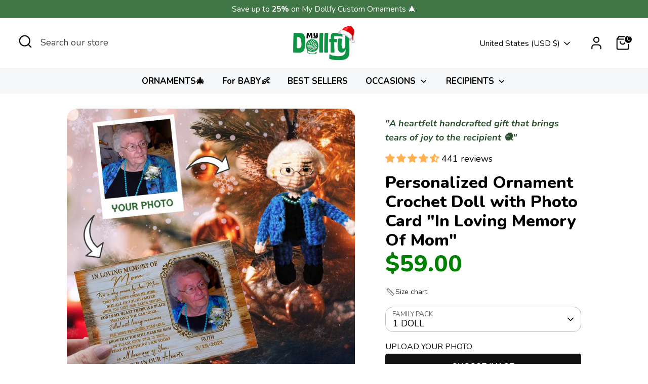

--- FILE ---
content_type: text/html; charset=utf-8
request_url: https://mydollfy.com/products/in-loving-memory-of-mom-ornament
body_size: 85213
content:
<!doctype html>
<html class="no-js supports-no-cookies" lang="en">
<head>
  <!-- Added by AVADA SEO Suite -->
	

	<!-- /Added by AVADA SEO Suite -->
  <!-- Boost 6.2.0 -->
  <meta charset="utf-8" />
<meta name="viewport" content="width=device-width,initial-scale=1.0" />
<meta http-equiv="X-UA-Compatible" content="IE=edge">

<link rel="preconnect" href="https://cdn.shopify.com" crossorigin>
<link rel="preconnect" href="https://fonts.shopify.com" crossorigin>
<link rel="preconnect" href="https://monorail-edge.shopifysvc.com"><link rel="preload" as="font" href="//mydollfy.com/cdn/fonts/nunito/nunito_n4.fc49103dc396b42cae9460289072d384b6c6eb63.woff2" type="font/woff2" crossorigin><link rel="preload" as="font" href="//mydollfy.com/cdn/fonts/nunito/nunito_n7.37cf9b8cf43b3322f7e6e13ad2aad62ab5dc9109.woff2" type="font/woff2" crossorigin><link rel="preload" as="font" href="//mydollfy.com/cdn/fonts/nunito/nunito_n8.a4faa34563722dcb4bd960ae538c49eb540a565f.woff2" type="font/woff2" crossorigin><link rel="preload" as="font" href="//mydollfy.com/cdn/fonts/nunito/nunito_n8.a4faa34563722dcb4bd960ae538c49eb540a565f.woff2" type="font/woff2" crossorigin><link rel="preload" href="//mydollfy.com/cdn/shop/t/8/assets/vendor.min.js?v=67207134794593361361710497632" as="script">
<link rel="preload" href="//mydollfy.com/cdn/shop/t/8/assets/theme.aio.min.js?v=115169271010666604071719309352" as="script"><link rel="canonical" href="https://mydollfy.com/products/in-loving-memory-of-mom-ornament" /><link rel="icon" href="//mydollfy.com/cdn/shop/files/icon_trong.png?crop=center&height=48&v=1711101749&width=48" type="image/png"><meta name="description" content="If you make a purchase off our website and don&#39;t have the option to upload a photo, don&#39;t worry, just buy and you can send us the photo later.   A MINI VERSION OF YOUR LOVED ONES Discover a unique and heartfelt gift with My Dollfy! Our custom crochet dolls feature personalized portraits, handcrafted with love and atten">

  
  <title>
    Personalized Ornament Crochet Doll with Photo Card &quot;In Loving Memory O
    
    
    
      &ndash; My Dollfy
    
  </title>

  <meta property="og:site_name" content="My Dollfy">
<meta property="og:url" content="https://mydollfy.com/products/in-loving-memory-of-mom-ornament">
<meta property="og:title" content="Personalized Ornament Crochet Doll with Photo Card &quot;In Loving Memory O">
<meta property="og:type" content="product">
<meta property="og:description" content="If you make a purchase off our website and don&#39;t have the option to upload a photo, don&#39;t worry, just buy and you can send us the photo later.   A MINI VERSION OF YOUR LOVED ONES Discover a unique and heartfelt gift with My Dollfy! Our custom crochet dolls feature personalized portraits, handcrafted with love and atten"><meta property="og:image" content="http://mydollfy.com/cdn/shop/files/1_c8fad5f0-1b18-42ee-8209-f130fec45c99_1200x1200.jpg?v=1713880427">
  <meta property="og:image:secure_url" content="https://mydollfy.com/cdn/shop/files/1_c8fad5f0-1b18-42ee-8209-f130fec45c99_1200x1200.jpg?v=1713880427">
  <meta property="og:image:width" content="2160">
  <meta property="og:image:height" content="2160"><meta property="og:price:amount" content="59.00">
  <meta property="og:price:currency" content="USD"><meta name="twitter:site" content="@MyDollfy"><meta name="twitter:card" content="summary_large_image">
<meta name="twitter:title" content="Personalized Ornament Crochet Doll with Photo Card &quot;In Loving Memory O">
<meta name="twitter:description" content="If you make a purchase off our website and don&#39;t have the option to upload a photo, don&#39;t worry, just buy and you can send us the photo later.   A MINI VERSION OF YOUR LOVED ONES Discover a unique and heartfelt gift with My Dollfy! Our custom crochet dolls feature personalized portraits, handcrafted with love and atten">

  <style>
.container.container--no-mobile-padding.large-row.full-width-slideshow.full-width-background.relative.section-sections--22227492536600__slideshow_bnwjDY {
    display: none !important;
}
  </style><style>
    @font-face {
  font-family: Nunito;
  font-weight: 800;
  font-style: normal;
  font-display: fallback;
  src: url("//mydollfy.com/cdn/fonts/nunito/nunito_n8.a4faa34563722dcb4bd960ae538c49eb540a565f.woff2") format("woff2"),
       url("//mydollfy.com/cdn/fonts/nunito/nunito_n8.7b9b4d7a0ef879eb46735a0aecb391013c7f7aeb.woff") format("woff");
}

    @font-face {
  font-family: Nunito;
  font-weight: 800;
  font-style: normal;
  font-display: fallback;
  src: url("//mydollfy.com/cdn/fonts/nunito/nunito_n8.a4faa34563722dcb4bd960ae538c49eb540a565f.woff2") format("woff2"),
       url("//mydollfy.com/cdn/fonts/nunito/nunito_n8.7b9b4d7a0ef879eb46735a0aecb391013c7f7aeb.woff") format("woff");
}

    @font-face {
  font-family: Nunito;
  font-weight: 400;
  font-style: normal;
  font-display: fallback;
  src: url("//mydollfy.com/cdn/fonts/nunito/nunito_n4.fc49103dc396b42cae9460289072d384b6c6eb63.woff2") format("woff2"),
       url("//mydollfy.com/cdn/fonts/nunito/nunito_n4.5d26d13beeac3116db2479e64986cdeea4c8fbdd.woff") format("woff");
}

    @font-face {
  font-family: Nunito;
  font-weight: 700;
  font-style: normal;
  font-display: fallback;
  src: url("//mydollfy.com/cdn/fonts/nunito/nunito_n7.37cf9b8cf43b3322f7e6e13ad2aad62ab5dc9109.woff2") format("woff2"),
       url("//mydollfy.com/cdn/fonts/nunito/nunito_n7.45cfcfadc6630011252d54d5f5a2c7c98f60d5de.woff") format("woff");
}

    @font-face {
  font-family: Nunito;
  font-weight: 400;
  font-style: italic;
  font-display: fallback;
  src: url("//mydollfy.com/cdn/fonts/nunito/nunito_i4.fd53bf99043ab6c570187ed42d1b49192135de96.woff2") format("woff2"),
       url("//mydollfy.com/cdn/fonts/nunito/nunito_i4.cb3876a003a73aaae5363bb3e3e99d45ec598cc6.woff") format("woff");
}

    @font-face {
  font-family: Nunito;
  font-weight: 700;
  font-style: italic;
  font-display: fallback;
  src: url("//mydollfy.com/cdn/fonts/nunito/nunito_i7.3f8ba2027bc9ceb1b1764ecab15bae73f86c4632.woff2") format("woff2"),
       url("//mydollfy.com/cdn/fonts/nunito/nunito_i7.82bfb5f86ec77ada3c9f660da22064c2e46e1469.woff") format("woff");
}

    @font-face {
  font-family: Nunito;
  font-weight: 700;
  font-style: normal;
  font-display: fallback;
  src: url("//mydollfy.com/cdn/fonts/nunito/nunito_n7.37cf9b8cf43b3322f7e6e13ad2aad62ab5dc9109.woff2") format("woff2"),
       url("//mydollfy.com/cdn/fonts/nunito/nunito_n7.45cfcfadc6630011252d54d5f5a2c7c98f60d5de.woff") format("woff");
}

  </style>

  <link href="//mydollfy.com/cdn/shop/t/8/assets/styles.css?v=25234993914038000911712132911" rel="stylesheet" type="text/css" media="all" />
<script>
    document.documentElement.className = document.documentElement.className.replace('no-js', 'js');
    window.theme = window.theme || {};
    window.slate = window.slate || {};
    theme.moneyFormatWithCodeForProductsPreference = "${{amount}}";
    theme.moneyFormatWithCodeForCartPreference = "${{amount}}";
    theme.moneyFormat = "${{amount}}";
    theme.strings = {
      addToCart: "Add to Cart",
      unavailable: "Unavailable",
      addressError: "Error looking up that address",
      addressNoResults: "No results for that address",
      addressQueryLimit: "You have exceeded the Google API usage limit. Consider upgrading to a \u003ca href=\"https:\/\/developers.google.com\/maps\/premium\/usage-limits\"\u003ePremium Plan\u003c\/a\u003e.",
      authError: "There was a problem authenticating your Google Maps API Key.",
      addingToCart: "Adding",
      addedToCart: "Added",
      productPreorder: "Pre-order",
      addedToCartPopupTitle: "Added:",
      addedToCartPopupItems: "Items",
      addedToCartPopupSubtotal: "Subtotal",
      addedToCartPopupGoToCart: "Checkout",
      cartTermsNotChecked: "You must agree to the terms and conditions before continuing.",
      searchLoading: "Loading",
      searchMoreResults: "See all results",
      searchNoResults: "No results",
      priceFrom: "From",
      quantityTooHigh: "You can only have [[ quantity ]] in your cart",
      onSale: "On Sale",
      soldOut: "Sold Out",
      in_stock: "In stock",
      low_stock: "Low stock",
      only_x_left: "[[ quantity ]] in stock",
      single_unit_available: "1 available",
      x_units_available: "[[ quantity ]] in stock, ready to ship",
      unitPriceSeparator: " \/ ",
      close: "Close",
      cart_shipping_calculator_hide_calculator: "Hide shipping calculator",
      cart_shipping_calculator_title: "Get shipping estimates",
      cart_general_hide_note: "Hide instructions for seller",
      cart_general_show_note: "Add instructions for seller",
      previous: "Previous",
      next: "Next"
    };
    theme.routes = {
      account_login_url: 'https://mydollfy.com/customer_authentication/redirect?locale=en&region_country=US',
      account_register_url: 'https://account.mydollfy.com?locale=en',
      account_addresses_url: '/account/addresses',
      search_url: '/search',
      cart_url: '/cart',
      cart_add_url: '/cart/add',
      cart_change_url: '/cart/change',
      product_recommendations_url: '/recommendations/products'
    };
    theme.settings = {
      dynamicQtyOpts: false,
      saleLabelEnabled: true,
      soldLabelEnabled: true,
      onAddToCart: "add_and_redirect"
    };
  </script><script>window.performance && window.performance.mark && window.performance.mark('shopify.content_for_header.start');</script><meta name="google-site-verification" content="JU-mZO6pKlKoVHNXz7U58swdyElNrgmiTwizcmZXw9Q">
<meta name="facebook-domain-verification" content="nsrq01t30y68bxwstnzajnfs3pj2um">
<meta id="shopify-digital-wallet" name="shopify-digital-wallet" content="/75975622936/digital_wallets/dialog">
<meta name="shopify-checkout-api-token" content="54c52cf700c0572615b4c8f5b7f825d5">
<meta id="in-context-paypal-metadata" data-shop-id="75975622936" data-venmo-supported="true" data-environment="production" data-locale="en_US" data-paypal-v4="true" data-currency="USD">
<link rel="alternate" type="application/json+oembed" href="https://mydollfy.com/products/in-loving-memory-of-mom-ornament.oembed">
<script async="async" src="/checkouts/internal/preloads.js?locale=en-US"></script>
<link rel="preconnect" href="https://shop.app" crossorigin="anonymous">
<script async="async" src="https://shop.app/checkouts/internal/preloads.js?locale=en-US&shop_id=75975622936" crossorigin="anonymous"></script>
<script id="apple-pay-shop-capabilities" type="application/json">{"shopId":75975622936,"countryCode":"US","currencyCode":"USD","merchantCapabilities":["supports3DS"],"merchantId":"gid:\/\/shopify\/Shop\/75975622936","merchantName":"My Dollfy","requiredBillingContactFields":["postalAddress","email","phone"],"requiredShippingContactFields":["postalAddress","email","phone"],"shippingType":"shipping","supportedNetworks":["visa","masterCard","amex","discover","elo","jcb"],"total":{"type":"pending","label":"My Dollfy","amount":"1.00"},"shopifyPaymentsEnabled":true,"supportsSubscriptions":true}</script>
<script id="shopify-features" type="application/json">{"accessToken":"54c52cf700c0572615b4c8f5b7f825d5","betas":["rich-media-storefront-analytics"],"domain":"mydollfy.com","predictiveSearch":true,"shopId":75975622936,"locale":"en"}</script>
<script>var Shopify = Shopify || {};
Shopify.shop = "30c003.myshopify.com";
Shopify.locale = "en";
Shopify.currency = {"active":"USD","rate":"1.0"};
Shopify.country = "US";
Shopify.theme = {"name":"Boost","id":166064488728,"schema_name":"Boost","schema_version":"6.2.0","theme_store_id":863,"role":"main"};
Shopify.theme.handle = "null";
Shopify.theme.style = {"id":null,"handle":null};
Shopify.cdnHost = "mydollfy.com/cdn";
Shopify.routes = Shopify.routes || {};
Shopify.routes.root = "/";</script>
<script type="module">!function(o){(o.Shopify=o.Shopify||{}).modules=!0}(window);</script>
<script>!function(o){function n(){var o=[];function n(){o.push(Array.prototype.slice.apply(arguments))}return n.q=o,n}var t=o.Shopify=o.Shopify||{};t.loadFeatures=n(),t.autoloadFeatures=n()}(window);</script>
<script>
  window.ShopifyPay = window.ShopifyPay || {};
  window.ShopifyPay.apiHost = "shop.app\/pay";
  window.ShopifyPay.redirectState = null;
</script>
<script id="shop-js-analytics" type="application/json">{"pageType":"product"}</script>
<script defer="defer" async type="module" src="//mydollfy.com/cdn/shopifycloud/shop-js/modules/v2/client.init-shop-cart-sync_BApSsMSl.en.esm.js"></script>
<script defer="defer" async type="module" src="//mydollfy.com/cdn/shopifycloud/shop-js/modules/v2/chunk.common_CBoos6YZ.esm.js"></script>
<script type="module">
  await import("//mydollfy.com/cdn/shopifycloud/shop-js/modules/v2/client.init-shop-cart-sync_BApSsMSl.en.esm.js");
await import("//mydollfy.com/cdn/shopifycloud/shop-js/modules/v2/chunk.common_CBoos6YZ.esm.js");

  window.Shopify.SignInWithShop?.initShopCartSync?.({"fedCMEnabled":true,"windoidEnabled":true});

</script>
<script defer="defer" async type="module" src="//mydollfy.com/cdn/shopifycloud/shop-js/modules/v2/client.payment-terms_BHOWV7U_.en.esm.js"></script>
<script defer="defer" async type="module" src="//mydollfy.com/cdn/shopifycloud/shop-js/modules/v2/chunk.common_CBoos6YZ.esm.js"></script>
<script defer="defer" async type="module" src="//mydollfy.com/cdn/shopifycloud/shop-js/modules/v2/chunk.modal_Bu1hFZFC.esm.js"></script>
<script type="module">
  await import("//mydollfy.com/cdn/shopifycloud/shop-js/modules/v2/client.payment-terms_BHOWV7U_.en.esm.js");
await import("//mydollfy.com/cdn/shopifycloud/shop-js/modules/v2/chunk.common_CBoos6YZ.esm.js");
await import("//mydollfy.com/cdn/shopifycloud/shop-js/modules/v2/chunk.modal_Bu1hFZFC.esm.js");

  
</script>
<script>
  window.Shopify = window.Shopify || {};
  if (!window.Shopify.featureAssets) window.Shopify.featureAssets = {};
  window.Shopify.featureAssets['shop-js'] = {"shop-cart-sync":["modules/v2/client.shop-cart-sync_DJczDl9f.en.esm.js","modules/v2/chunk.common_CBoos6YZ.esm.js"],"init-fed-cm":["modules/v2/client.init-fed-cm_BzwGC0Wi.en.esm.js","modules/v2/chunk.common_CBoos6YZ.esm.js"],"init-windoid":["modules/v2/client.init-windoid_BS26ThXS.en.esm.js","modules/v2/chunk.common_CBoos6YZ.esm.js"],"shop-cash-offers":["modules/v2/client.shop-cash-offers_DthCPNIO.en.esm.js","modules/v2/chunk.common_CBoos6YZ.esm.js","modules/v2/chunk.modal_Bu1hFZFC.esm.js"],"shop-button":["modules/v2/client.shop-button_D_JX508o.en.esm.js","modules/v2/chunk.common_CBoos6YZ.esm.js"],"init-shop-email-lookup-coordinator":["modules/v2/client.init-shop-email-lookup-coordinator_DFwWcvrS.en.esm.js","modules/v2/chunk.common_CBoos6YZ.esm.js"],"shop-toast-manager":["modules/v2/client.shop-toast-manager_tEhgP2F9.en.esm.js","modules/v2/chunk.common_CBoos6YZ.esm.js"],"shop-login-button":["modules/v2/client.shop-login-button_DwLgFT0K.en.esm.js","modules/v2/chunk.common_CBoos6YZ.esm.js","modules/v2/chunk.modal_Bu1hFZFC.esm.js"],"avatar":["modules/v2/client.avatar_BTnouDA3.en.esm.js"],"init-shop-cart-sync":["modules/v2/client.init-shop-cart-sync_BApSsMSl.en.esm.js","modules/v2/chunk.common_CBoos6YZ.esm.js"],"pay-button":["modules/v2/client.pay-button_BuNmcIr_.en.esm.js","modules/v2/chunk.common_CBoos6YZ.esm.js"],"init-shop-for-new-customer-accounts":["modules/v2/client.init-shop-for-new-customer-accounts_DrjXSI53.en.esm.js","modules/v2/client.shop-login-button_DwLgFT0K.en.esm.js","modules/v2/chunk.common_CBoos6YZ.esm.js","modules/v2/chunk.modal_Bu1hFZFC.esm.js"],"init-customer-accounts-sign-up":["modules/v2/client.init-customer-accounts-sign-up_TlVCiykN.en.esm.js","modules/v2/client.shop-login-button_DwLgFT0K.en.esm.js","modules/v2/chunk.common_CBoos6YZ.esm.js","modules/v2/chunk.modal_Bu1hFZFC.esm.js"],"shop-follow-button":["modules/v2/client.shop-follow-button_C5D3XtBb.en.esm.js","modules/v2/chunk.common_CBoos6YZ.esm.js","modules/v2/chunk.modal_Bu1hFZFC.esm.js"],"checkout-modal":["modules/v2/client.checkout-modal_8TC_1FUY.en.esm.js","modules/v2/chunk.common_CBoos6YZ.esm.js","modules/v2/chunk.modal_Bu1hFZFC.esm.js"],"init-customer-accounts":["modules/v2/client.init-customer-accounts_C0Oh2ljF.en.esm.js","modules/v2/client.shop-login-button_DwLgFT0K.en.esm.js","modules/v2/chunk.common_CBoos6YZ.esm.js","modules/v2/chunk.modal_Bu1hFZFC.esm.js"],"lead-capture":["modules/v2/client.lead-capture_Cq0gfm7I.en.esm.js","modules/v2/chunk.common_CBoos6YZ.esm.js","modules/v2/chunk.modal_Bu1hFZFC.esm.js"],"shop-login":["modules/v2/client.shop-login_BmtnoEUo.en.esm.js","modules/v2/chunk.common_CBoos6YZ.esm.js","modules/v2/chunk.modal_Bu1hFZFC.esm.js"],"payment-terms":["modules/v2/client.payment-terms_BHOWV7U_.en.esm.js","modules/v2/chunk.common_CBoos6YZ.esm.js","modules/v2/chunk.modal_Bu1hFZFC.esm.js"]};
</script>
<script>(function() {
  var isLoaded = false;
  function asyncLoad() {
    if (isLoaded) return;
    isLoaded = true;
    var urls = ["https:\/\/intg.snapchat.com\/shopify\/shopify-scevent-init.js?id=94cedfcc-6e5f-4d82-9b3f-b94f9d3dbc87\u0026shop=30c003.myshopify.com","https:\/\/tms.trackingmore.net\/static\/js\/checkout.js?shop=30c003.myshopify.com","https:\/\/seo.apps.avada.io\/scripttag\/avada-seo-installed.js?shop=30c003.myshopify.com","https:\/\/cdn1.avada.io\/flying-pages\/module.js?shop=30c003.myshopify.com","https:\/\/cdn-app.sealsubscriptions.com\/shopify\/public\/js\/sealsubscriptions.js?shop=30c003.myshopify.com"];
    for (var i = 0; i < urls.length; i++) {
      var s = document.createElement('script');
      s.type = 'text/javascript';
      s.async = true;
      s.src = urls[i];
      var x = document.getElementsByTagName('script')[0];
      x.parentNode.insertBefore(s, x);
    }
  };
  if(window.attachEvent) {
    window.attachEvent('onload', asyncLoad);
  } else {
    window.addEventListener('load', asyncLoad, false);
  }
})();</script>
<script id="__st">var __st={"a":75975622936,"offset":-25200,"reqid":"ee5ab9dd-bd37-4347-9623-d64a98269409-1768903967","pageurl":"mydollfy.com\/products\/in-loving-memory-of-mom-ornament","u":"32ddf76ffcfd","p":"product","rtyp":"product","rid":8843261935896};</script>
<script>window.ShopifyPaypalV4VisibilityTracking = true;</script>
<script id="form-persister">!function(){'use strict';const t='contact',e='new_comment',n=[[t,t],['blogs',e],['comments',e],[t,'customer']],o='password',r='form_key',c=['recaptcha-v3-token','g-recaptcha-response','h-captcha-response',o],s=()=>{try{return window.sessionStorage}catch{return}},i='__shopify_v',u=t=>t.elements[r],a=function(){const t=[...n].map((([t,e])=>`form[action*='/${t}']:not([data-nocaptcha='true']) input[name='form_type'][value='${e}']`)).join(',');var e;return e=t,()=>e?[...document.querySelectorAll(e)].map((t=>t.form)):[]}();function m(t){const e=u(t);a().includes(t)&&(!e||!e.value)&&function(t){try{if(!s())return;!function(t){const e=s();if(!e)return;const n=u(t);if(!n)return;const o=n.value;o&&e.removeItem(o)}(t);const e=Array.from(Array(32),(()=>Math.random().toString(36)[2])).join('');!function(t,e){u(t)||t.append(Object.assign(document.createElement('input'),{type:'hidden',name:r})),t.elements[r].value=e}(t,e),function(t,e){const n=s();if(!n)return;const r=[...t.querySelectorAll(`input[type='${o}']`)].map((({name:t})=>t)),u=[...c,...r],a={};for(const[o,c]of new FormData(t).entries())u.includes(o)||(a[o]=c);n.setItem(e,JSON.stringify({[i]:1,action:t.action,data:a}))}(t,e)}catch(e){console.error('failed to persist form',e)}}(t)}const f=t=>{if('true'===t.dataset.persistBound)return;const e=function(t,e){const n=function(t){return'function'==typeof t.submit?t.submit:HTMLFormElement.prototype.submit}(t).bind(t);return function(){let t;return()=>{t||(t=!0,(()=>{try{e(),n()}catch(t){(t=>{console.error('form submit failed',t)})(t)}})(),setTimeout((()=>t=!1),250))}}()}(t,(()=>{m(t)}));!function(t,e){if('function'==typeof t.submit&&'function'==typeof e)try{t.submit=e}catch{}}(t,e),t.addEventListener('submit',(t=>{t.preventDefault(),e()})),t.dataset.persistBound='true'};!function(){function t(t){const e=(t=>{const e=t.target;return e instanceof HTMLFormElement?e:e&&e.form})(t);e&&m(e)}document.addEventListener('submit',t),document.addEventListener('DOMContentLoaded',(()=>{const e=a();for(const t of e)f(t);var n;n=document.body,new window.MutationObserver((t=>{for(const e of t)if('childList'===e.type&&e.addedNodes.length)for(const t of e.addedNodes)1===t.nodeType&&'FORM'===t.tagName&&a().includes(t)&&f(t)})).observe(n,{childList:!0,subtree:!0,attributes:!1}),document.removeEventListener('submit',t)}))}()}();</script>
<script integrity="sha256-4kQ18oKyAcykRKYeNunJcIwy7WH5gtpwJnB7kiuLZ1E=" data-source-attribution="shopify.loadfeatures" defer="defer" src="//mydollfy.com/cdn/shopifycloud/storefront/assets/storefront/load_feature-a0a9edcb.js" crossorigin="anonymous"></script>
<script crossorigin="anonymous" defer="defer" src="//mydollfy.com/cdn/shopifycloud/storefront/assets/shopify_pay/storefront-65b4c6d7.js?v=20250812"></script>
<script data-source-attribution="shopify.dynamic_checkout.dynamic.init">var Shopify=Shopify||{};Shopify.PaymentButton=Shopify.PaymentButton||{isStorefrontPortableWallets:!0,init:function(){window.Shopify.PaymentButton.init=function(){};var t=document.createElement("script");t.src="https://mydollfy.com/cdn/shopifycloud/portable-wallets/latest/portable-wallets.en.js",t.type="module",document.head.appendChild(t)}};
</script>
<script data-source-attribution="shopify.dynamic_checkout.buyer_consent">
  function portableWalletsHideBuyerConsent(e){var t=document.getElementById("shopify-buyer-consent"),n=document.getElementById("shopify-subscription-policy-button");t&&n&&(t.classList.add("hidden"),t.setAttribute("aria-hidden","true"),n.removeEventListener("click",e))}function portableWalletsShowBuyerConsent(e){var t=document.getElementById("shopify-buyer-consent"),n=document.getElementById("shopify-subscription-policy-button");t&&n&&(t.classList.remove("hidden"),t.removeAttribute("aria-hidden"),n.addEventListener("click",e))}window.Shopify?.PaymentButton&&(window.Shopify.PaymentButton.hideBuyerConsent=portableWalletsHideBuyerConsent,window.Shopify.PaymentButton.showBuyerConsent=portableWalletsShowBuyerConsent);
</script>
<script data-source-attribution="shopify.dynamic_checkout.cart.bootstrap">document.addEventListener("DOMContentLoaded",(function(){function t(){return document.querySelector("shopify-accelerated-checkout-cart, shopify-accelerated-checkout")}if(t())Shopify.PaymentButton.init();else{new MutationObserver((function(e,n){t()&&(Shopify.PaymentButton.init(),n.disconnect())})).observe(document.body,{childList:!0,subtree:!0})}}));
</script>
<link id="shopify-accelerated-checkout-styles" rel="stylesheet" media="screen" href="https://mydollfy.com/cdn/shopifycloud/portable-wallets/latest/accelerated-checkout-backwards-compat.css" crossorigin="anonymous">
<style id="shopify-accelerated-checkout-cart">
        #shopify-buyer-consent {
  margin-top: 1em;
  display: inline-block;
  width: 100%;
}

#shopify-buyer-consent.hidden {
  display: none;
}

#shopify-subscription-policy-button {
  background: none;
  border: none;
  padding: 0;
  text-decoration: underline;
  font-size: inherit;
  cursor: pointer;
}

#shopify-subscription-policy-button::before {
  box-shadow: none;
}

      </style>
<script id="sections-script" data-sections="product-recommendations" defer="defer" src="//mydollfy.com/cdn/shop/t/8/compiled_assets/scripts.js?v=2164"></script>
<script>window.performance && window.performance.mark && window.performance.mark('shopify.content_for_header.end');</script>

	
	<!-- Added by AVADA SEO Suite -->
	
<meta property="og:site_name" content="My Dollfy">
<meta property="og:url" content="https://mydollfy.com/products/in-loving-memory-of-mom-ornament">
<meta property="og:title" content="My Dollfy">
<meta property="og:type" content="product">
<meta property="og:description" content="If you make a purchase off our website and don&#39;t have the option to upload a photo, don&#39;t worry, just buy and you can send us the photo later.   A MINI VERSION OF YOUR LOVED ONES Discover a unique and heartfelt gift with My Dollfy! Our custom crochet dolls feature personalized portraits, handcrafted with love and atten"><meta property="product:availability" content="instock">
  <meta property="product:price:amount" content="59.00">
  <meta property="product:price:currency" content="USD"><meta property="og:image" content="http://mydollfy.com/cdn/shop/files/1_c8fad5f0-1b18-42ee-8209-f130fec45c99.jpg?v=1713880427">
<meta property="og:image:secure_url" content="https://mydollfy.com/cdn/shop/files/1_c8fad5f0-1b18-42ee-8209-f130fec45c99.jpg?v=1713880427">
<meta property="og:image:width" content="">
<meta property="og:image:height" content="">
<meta property="og:image:alt" content="">
    
<meta name="twitter:site" content="@My Dollfy"><meta name="twitter:card" content="summary_large_image">
<meta name="twitter:title" content="My Dollfy">
<meta name="twitter:description" content="If you make a purchase off our website and don&#39;t have the option to upload a photo, don&#39;t worry, just buy and you can send us the...">
<meta name="twitter:image" content="http://mydollfy.com/cdn/shop/files/1_c8fad5f0-1b18-42ee-8209-f130fec45c99.jpg?v=1713880427">
    

	<!-- /Added by AVADA SEO Suite -->
  
    <script type="text/javascript">
    (function(c,l,a,r,i,t,y){
        c[a]=c[a]||function(){(c[a].q=c[a].q||[]).push(arguments)};
        t=l.createElement(r);t.async=1;t.src="https://www.clarity.ms/tag/"+i;
        y=l.getElementsByTagName(r)[0];y.parentNode.insertBefore(t,y);
    })(window, document, "clarity", "script", "lkp1gatvhk");
</script>
  
	<!-- BEGIN app block: shopify://apps/microsoft-clarity/blocks/clarity_js/31c3d126-8116-4b4a-8ba1-baeda7c4aeea -->


<!-- END app block --><!-- BEGIN app block: shopify://apps/klaviyo-email-marketing-sms/blocks/klaviyo-onsite-embed/2632fe16-c075-4321-a88b-50b567f42507 -->












  <script async src="https://static.klaviyo.com/onsite/js/WSCSyW/klaviyo.js?company_id=WSCSyW"></script>
  <script>!function(){if(!window.klaviyo){window._klOnsite=window._klOnsite||[];try{window.klaviyo=new Proxy({},{get:function(n,i){return"push"===i?function(){var n;(n=window._klOnsite).push.apply(n,arguments)}:function(){for(var n=arguments.length,o=new Array(n),w=0;w<n;w++)o[w]=arguments[w];var t="function"==typeof o[o.length-1]?o.pop():void 0,e=new Promise((function(n){window._klOnsite.push([i].concat(o,[function(i){t&&t(i),n(i)}]))}));return e}}})}catch(n){window.klaviyo=window.klaviyo||[],window.klaviyo.push=function(){var n;(n=window._klOnsite).push.apply(n,arguments)}}}}();</script>

  
    <script id="viewed_product">
      if (item == null) {
        var _learnq = _learnq || [];

        var MetafieldReviews = null
        var MetafieldYotpoRating = null
        var MetafieldYotpoCount = null
        var MetafieldLooxRating = null
        var MetafieldLooxCount = null
        var okendoProduct = null
        var okendoProductReviewCount = null
        var okendoProductReviewAverageValue = null
        try {
          // The following fields are used for Customer Hub recently viewed in order to add reviews.
          // This information is not part of __kla_viewed. Instead, it is part of __kla_viewed_reviewed_items
          MetafieldReviews = {"rating":{"scale_min":"1.0","scale_max":"5.0","value":"4.51"},"rating_count":441};
          MetafieldYotpoRating = null
          MetafieldYotpoCount = null
          MetafieldLooxRating = null
          MetafieldLooxCount = null

          okendoProduct = null
          // If the okendo metafield is not legacy, it will error, which then requires the new json formatted data
          if (okendoProduct && 'error' in okendoProduct) {
            okendoProduct = null
          }
          okendoProductReviewCount = okendoProduct ? okendoProduct.reviewCount : null
          okendoProductReviewAverageValue = okendoProduct ? okendoProduct.reviewAverageValue : null
        } catch (error) {
          console.error('Error in Klaviyo onsite reviews tracking:', error);
        }

        var item = {
          Name: "Personalized Ornament Crochet Doll with Photo Card \"In Loving Memory Of Mom\"",
          ProductID: 8843261935896,
          Categories: ["BEST SELLER","Dollfy Christmas Ornament","GMC Products","Home page","Memorial Gifts","NEW ARRIVAL"],
          ImageURL: "https://mydollfy.com/cdn/shop/files/1_c8fad5f0-1b18-42ee-8209-f130fec45c99_grande.jpg?v=1713880427",
          URL: "https://mydollfy.com/products/in-loving-memory-of-mom-ornament",
          Brand: "My Dollfy",
          Price: "$59.00",
          Value: "59.00",
          CompareAtPrice: "$295.00"
        };
        _learnq.push(['track', 'Viewed Product', item]);
        _learnq.push(['trackViewedItem', {
          Title: item.Name,
          ItemId: item.ProductID,
          Categories: item.Categories,
          ImageUrl: item.ImageURL,
          Url: item.URL,
          Metadata: {
            Brand: item.Brand,
            Price: item.Price,
            Value: item.Value,
            CompareAtPrice: item.CompareAtPrice
          },
          metafields:{
            reviews: MetafieldReviews,
            yotpo:{
              rating: MetafieldYotpoRating,
              count: MetafieldYotpoCount,
            },
            loox:{
              rating: MetafieldLooxRating,
              count: MetafieldLooxCount,
            },
            okendo: {
              rating: okendoProductReviewAverageValue,
              count: okendoProductReviewCount,
            }
          }
        }]);
      }
    </script>
  




  <script>
    window.klaviyoReviewsProductDesignMode = false
  </script>







<!-- END app block --><!-- BEGIN app block: shopify://apps/avada-seo-suite/blocks/avada-site-verification/15507c6e-1aa3-45d3-b698-7e175e033440 -->





<script>
  window.AVADA_SITE_VERTIFICATION_ENABLED = true;
</script>


<!-- END app block --><!-- BEGIN app block: shopify://apps/judge-me-reviews/blocks/judgeme_core/61ccd3b1-a9f2-4160-9fe9-4fec8413e5d8 --><!-- Start of Judge.me Core -->






<link rel="dns-prefetch" href="https://cdnwidget.judge.me">
<link rel="dns-prefetch" href="https://cdn.judge.me">
<link rel="dns-prefetch" href="https://cdn1.judge.me">
<link rel="dns-prefetch" href="https://api.judge.me">

<script data-cfasync='false' class='jdgm-settings-script'>window.jdgmSettings={"pagination":5,"disable_web_reviews":false,"badge_no_review_text":"No reviews","badge_n_reviews_text":"{{ n }} review/reviews","badge_star_color":"#ffb04f","hide_badge_preview_if_no_reviews":true,"badge_hide_text":false,"enforce_center_preview_badge":false,"widget_title":"Customer Reviews","widget_open_form_text":"Write a review","widget_close_form_text":"Cancel review","widget_refresh_page_text":"Refresh page","widget_summary_text":"Based on {{ number_of_reviews }} review/reviews","widget_no_review_text":"Be the first to write a review","widget_name_field_text":"Display name","widget_verified_name_field_text":"Verified Name (public)","widget_name_placeholder_text":"Display name","widget_required_field_error_text":"This field is required.","widget_email_field_text":"Email address","widget_verified_email_field_text":"Verified Email (private, can not be edited)","widget_email_placeholder_text":"Your email address","widget_email_field_error_text":"Please enter a valid email address.","widget_rating_field_text":"Rating","widget_review_title_field_text":"Review Title","widget_review_title_placeholder_text":"Give your review a title","widget_review_body_field_text":"Review content","widget_review_body_placeholder_text":"Start writing here...","widget_pictures_field_text":"Picture/Video (optional)","widget_submit_review_text":"Submit Review","widget_submit_verified_review_text":"Submit Verified Review","widget_submit_success_msg_with_auto_publish":"Thank you! Please refresh the page in a few moments to see your review. You can remove or edit your review by logging into \u003ca href='https://judge.me/login' target='_blank' rel='nofollow noopener'\u003eJudge.me\u003c/a\u003e","widget_submit_success_msg_no_auto_publish":"Thank you! Your review will be published as soon as it is approved by the shop admin. You can remove or edit your review by logging into \u003ca href='https://judge.me/login' target='_blank' rel='nofollow noopener'\u003eJudge.me\u003c/a\u003e","widget_show_default_reviews_out_of_total_text":"Showing {{ n_reviews_shown }} out of {{ n_reviews }} reviews.","widget_show_all_link_text":"Show all","widget_show_less_link_text":"Show less","widget_author_said_text":"{{ reviewer_name }} said:","widget_days_text":"{{ n }} days ago","widget_weeks_text":"{{ n }} week/weeks ago","widget_months_text":"{{ n }} month/months ago","widget_years_text":"{{ n }} year/years ago","widget_yesterday_text":"Yesterday","widget_today_text":"Today","widget_replied_text":"\u003e\u003e {{ shop_name }} replied:","widget_read_more_text":"Read more","widget_reviewer_name_as_initial":"last_initial","widget_rating_filter_color":"","widget_rating_filter_see_all_text":"See all reviews","widget_sorting_most_recent_text":"Most Recent","widget_sorting_highest_rating_text":"Highest Rating","widget_sorting_lowest_rating_text":"Lowest Rating","widget_sorting_with_pictures_text":"Only Pictures","widget_sorting_most_helpful_text":"Most Helpful","widget_open_question_form_text":"Ask a question","widget_reviews_subtab_text":"Reviews","widget_questions_subtab_text":"Questions","widget_question_label_text":"Question","widget_answer_label_text":"Answer","widget_question_placeholder_text":"Write your question here","widget_submit_question_text":"Submit Question","widget_question_submit_success_text":"Thank you for your question! We will notify you once it gets answered.","widget_star_color":"#ffb04f","verified_badge_text":"Verified","verified_badge_bg_color":"","verified_badge_text_color":"","verified_badge_placement":"left-of-reviewer-name","widget_review_max_height":"","widget_hide_border":false,"widget_social_share":false,"widget_thumb":false,"widget_review_location_show":false,"widget_location_format":"country_iso_code","all_reviews_include_out_of_store_products":true,"all_reviews_out_of_store_text":"(out of store)","all_reviews_pagination":100,"all_reviews_product_name_prefix_text":"about","enable_review_pictures":true,"enable_question_anwser":false,"widget_theme":"leex","review_date_format":"mm/dd/yy","default_sort_method":"pictures-first","widget_product_reviews_subtab_text":"Product Reviews","widget_shop_reviews_subtab_text":"Shop Reviews","widget_other_products_reviews_text":"Reviews for other products","widget_store_reviews_subtab_text":"Store reviews","widget_no_store_reviews_text":"This store hasn't received any reviews yet","widget_web_restriction_product_reviews_text":"This product hasn't received any reviews yet","widget_no_items_text":"No items found","widget_show_more_text":"Show more","widget_write_a_store_review_text":"Write a Store Review","widget_other_languages_heading":"Reviews in Other Languages","widget_translate_review_text":"Translate review to {{ language }}","widget_translating_review_text":"Translating...","widget_show_original_translation_text":"Show original ({{ language }})","widget_translate_review_failed_text":"Review couldn't be translated.","widget_translate_review_retry_text":"Retry","widget_translate_review_try_again_later_text":"Try again later","show_product_url_for_grouped_product":false,"widget_sorting_pictures_first_text":"Pictures First","show_pictures_on_all_rev_page_mobile":false,"show_pictures_on_all_rev_page_desktop":false,"floating_tab_hide_mobile_install_preference":true,"floating_tab_button_name":"★ Reviews","floating_tab_title":"Let customers speak for us","floating_tab_button_color":"#ffffff","floating_tab_button_background_color":"#339999","floating_tab_url":"","floating_tab_url_enabled":false,"floating_tab_tab_style":"text","all_reviews_text_badge_text":"Customers rate us {{ shop.metafields.judgeme.all_reviews_rating | round: 1 }}/5 based on {{ shop.metafields.judgeme.all_reviews_count }} reviews.","all_reviews_text_badge_text_branded_style":"{{ shop.metafields.judgeme.all_reviews_rating | round: 1 }} out of 5 stars based on {{ shop.metafields.judgeme.all_reviews_count }} reviews","is_all_reviews_text_badge_a_link":false,"show_stars_for_all_reviews_text_badge":false,"all_reviews_text_badge_url":"","all_reviews_text_style":"text","all_reviews_text_color_style":"judgeme_brand_color","all_reviews_text_color":"#108474","all_reviews_text_show_jm_brand":true,"featured_carousel_show_header":false,"featured_carousel_title":"Let customers speak for us","testimonials_carousel_title":"Customers are saying","videos_carousel_title":"Real customer stories","cards_carousel_title":"Customers are saying","featured_carousel_count_text":"from {{ n }} reviews","featured_carousel_add_link_to_all_reviews_page":false,"featured_carousel_url":"","featured_carousel_show_images":false,"featured_carousel_autoslide_interval":8,"featured_carousel_arrows_on_the_sides":false,"featured_carousel_height":200,"featured_carousel_width":40,"featured_carousel_image_size":0,"featured_carousel_image_height":250,"featured_carousel_arrow_color":"#eeeeee","verified_count_badge_style":"vintage","verified_count_badge_orientation":"horizontal","verified_count_badge_color_style":"judgeme_brand_color","verified_count_badge_color":"#108474","is_verified_count_badge_a_link":false,"verified_count_badge_url":"","verified_count_badge_show_jm_brand":true,"widget_rating_preset_default":0,"widget_first_sub_tab":"product-reviews","widget_show_histogram":false,"widget_histogram_use_custom_color":false,"widget_pagination_use_custom_color":false,"widget_star_use_custom_color":true,"widget_verified_badge_use_custom_color":false,"widget_write_review_use_custom_color":false,"picture_reminder_submit_button":"Upload Pictures","enable_review_videos":true,"mute_video_by_default":false,"widget_sorting_videos_first_text":"Videos First","widget_review_pending_text":"Pending","featured_carousel_items_for_large_screen":1,"social_share_options_order":"Facebook,Twitter","remove_microdata_snippet":true,"disable_json_ld":false,"enable_json_ld_products":false,"preview_badge_show_question_text":false,"preview_badge_no_question_text":"No questions","preview_badge_n_question_text":"{{ number_of_questions }} question/questions","qa_badge_show_icon":false,"qa_badge_position":"same-row","remove_judgeme_branding":false,"widget_add_search_bar":false,"widget_search_bar_placeholder":"Search","widget_sorting_verified_only_text":"Verified only","featured_carousel_theme":"card","featured_carousel_show_rating":true,"featured_carousel_show_title":false,"featured_carousel_show_body":true,"featured_carousel_show_date":false,"featured_carousel_show_reviewer":true,"featured_carousel_show_product":false,"featured_carousel_header_background_color":"#108474","featured_carousel_header_text_color":"#ffffff","featured_carousel_name_product_separator":"reviewed","featured_carousel_full_star_background":"#108474","featured_carousel_empty_star_background":"#dadada","featured_carousel_vertical_theme_background":"#f9fafb","featured_carousel_verified_badge_enable":true,"featured_carousel_verified_badge_color":"#108474","featured_carousel_border_style":"round","featured_carousel_review_line_length_limit":3,"featured_carousel_more_reviews_button_text":"Read more reviews","featured_carousel_view_product_button_text":"View product","all_reviews_page_load_reviews_on":"scroll","all_reviews_page_load_more_text":"Load More Reviews","disable_fb_tab_reviews":false,"enable_ajax_cdn_cache":false,"widget_advanced_speed_features":5,"widget_public_name_text":"displayed publicly like","default_reviewer_name":"John Smith","default_reviewer_name_has_non_latin":true,"widget_reviewer_anonymous":"Anonymous","medals_widget_title":"Judge.me Review Medals","medals_widget_background_color":"#f9fafb","medals_widget_position":"footer_all_pages","medals_widget_border_color":"#f9fafb","medals_widget_verified_text_position":"left","medals_widget_use_monochromatic_version":false,"medals_widget_elements_color":"#108474","show_reviewer_avatar":false,"widget_invalid_yt_video_url_error_text":"Not a YouTube video URL","widget_max_length_field_error_text":"Please enter no more than {0} characters.","widget_show_country_flag":false,"widget_show_collected_via_shop_app":true,"widget_verified_by_shop_badge_style":"light","widget_verified_by_shop_text":"Verified by Shop","widget_show_photo_gallery":false,"widget_load_with_code_splitting":true,"widget_ugc_install_preference":false,"widget_ugc_title":"Made by us, Shared by you","widget_ugc_subtitle":"Tag us to see your picture featured in our page","widget_ugc_arrows_color":"#ffffff","widget_ugc_primary_button_text":"Buy Now","widget_ugc_primary_button_background_color":"#108474","widget_ugc_primary_button_text_color":"#ffffff","widget_ugc_primary_button_border_width":"0","widget_ugc_primary_button_border_style":"none","widget_ugc_primary_button_border_color":"#108474","widget_ugc_primary_button_border_radius":"25","widget_ugc_secondary_button_text":"Load More","widget_ugc_secondary_button_background_color":"#ffffff","widget_ugc_secondary_button_text_color":"#108474","widget_ugc_secondary_button_border_width":"2","widget_ugc_secondary_button_border_style":"solid","widget_ugc_secondary_button_border_color":"#108474","widget_ugc_secondary_button_border_radius":"25","widget_ugc_reviews_button_text":"View Reviews","widget_ugc_reviews_button_background_color":"#ffffff","widget_ugc_reviews_button_text_color":"#108474","widget_ugc_reviews_button_border_width":"2","widget_ugc_reviews_button_border_style":"solid","widget_ugc_reviews_button_border_color":"#108474","widget_ugc_reviews_button_border_radius":"25","widget_ugc_reviews_button_link_to":"judgeme-reviews-page","widget_ugc_show_post_date":true,"widget_ugc_max_width":"800","widget_rating_metafield_value_type":true,"widget_primary_color":"#447735","widget_enable_secondary_color":false,"widget_secondary_color":"#edf5f5","widget_summary_average_rating_text":"{{ average_rating }} out of 5","widget_media_grid_title":"Customer photos \u0026 videos","widget_media_grid_see_more_text":"See more","widget_round_style":true,"widget_show_product_medals":false,"widget_verified_by_judgeme_text":"Verified by Judge.me","widget_show_store_medals":true,"widget_verified_by_judgeme_text_in_store_medals":"Verified by Judge.me","widget_media_field_exceed_quantity_message":"Sorry, we can only accept {{ max_media }} for one review.","widget_media_field_exceed_limit_message":"{{ file_name }} is too large, please select a {{ media_type }} less than {{ size_limit }}MB.","widget_review_submitted_text":"Review Submitted!","widget_question_submitted_text":"Question Submitted!","widget_close_form_text_question":"Cancel","widget_write_your_answer_here_text":"Write your answer here","widget_enabled_branded_link":true,"widget_show_collected_by_judgeme":true,"widget_reviewer_name_color":"","widget_write_review_text_color":"","widget_write_review_bg_color":"","widget_collected_by_judgeme_text":"collected by Judge.me","widget_pagination_type":"load_more","widget_load_more_text":"Show more reviews","widget_load_more_color":"#108474","widget_full_review_text":"Full Review","widget_read_more_reviews_text":"Read More Reviews","widget_read_questions_text":"Read Questions","widget_questions_and_answers_text":"Questions \u0026 Answers","widget_verified_by_text":"Verified by","widget_verified_text":"Verified","widget_number_of_reviews_text":"{{ number_of_reviews }} reviews","widget_back_button_text":"Back","widget_next_button_text":"Next","widget_custom_forms_filter_button":"Filters","custom_forms_style":"horizontal","widget_show_review_information":false,"how_reviews_are_collected":"How reviews are collected?","widget_show_review_keywords":false,"widget_gdpr_statement":"How we use your data: We'll only contact you about the review you left, and only if necessary. By submitting your review, you agree to Judge.me's \u003ca href='https://judge.me/terms' target='_blank' rel='nofollow noopener'\u003eterms\u003c/a\u003e, \u003ca href='https://judge.me/privacy' target='_blank' rel='nofollow noopener'\u003eprivacy\u003c/a\u003e and \u003ca href='https://judge.me/content-policy' target='_blank' rel='nofollow noopener'\u003econtent\u003c/a\u003e policies.","widget_multilingual_sorting_enabled":false,"widget_translate_review_content_enabled":false,"widget_translate_review_content_method":"manual","popup_widget_review_selection":"automatically_with_pictures","popup_widget_round_border_style":true,"popup_widget_show_title":true,"popup_widget_show_body":true,"popup_widget_show_reviewer":false,"popup_widget_show_product":true,"popup_widget_show_pictures":true,"popup_widget_use_review_picture":true,"popup_widget_show_on_home_page":true,"popup_widget_show_on_product_page":true,"popup_widget_show_on_collection_page":true,"popup_widget_show_on_cart_page":true,"popup_widget_position":"bottom_left","popup_widget_first_review_delay":5,"popup_widget_duration":5,"popup_widget_interval":5,"popup_widget_review_count":5,"popup_widget_hide_on_mobile":true,"review_snippet_widget_round_border_style":true,"review_snippet_widget_card_color":"#FFFFFF","review_snippet_widget_slider_arrows_background_color":"#FFFFFF","review_snippet_widget_slider_arrows_color":"#000000","review_snippet_widget_star_color":"#108474","show_product_variant":false,"all_reviews_product_variant_label_text":"Variant: ","widget_show_verified_branding":true,"widget_ai_summary_title":"Customers say","widget_ai_summary_disclaimer":"AI-powered review summary based on recent customer reviews","widget_show_ai_summary":false,"widget_show_ai_summary_bg":false,"widget_show_review_title_input":true,"redirect_reviewers_invited_via_email":"review_widget","request_store_review_after_product_review":false,"request_review_other_products_in_order":false,"review_form_color_scheme":"default","review_form_corner_style":"square","review_form_star_color":{},"review_form_text_color":"#333333","review_form_background_color":"#ffffff","review_form_field_background_color":"#fafafa","review_form_button_color":{},"review_form_button_text_color":"#ffffff","review_form_modal_overlay_color":"#000000","review_content_screen_title_text":"How would you rate this product?","review_content_introduction_text":"We would love it if you would share a bit about your experience.","store_review_form_title_text":"How would you rate this store?","store_review_form_introduction_text":"We would love it if you would share a bit about your experience.","show_review_guidance_text":true,"one_star_review_guidance_text":"Poor","five_star_review_guidance_text":"Great","customer_information_screen_title_text":"About you","customer_information_introduction_text":"Please tell us more about you.","custom_questions_screen_title_text":"Your experience in more detail","custom_questions_introduction_text":"Here are a few questions to help us understand more about your experience.","review_submitted_screen_title_text":"Thanks for your review!","review_submitted_screen_thank_you_text":"We are processing it and it will appear on the store soon.","review_submitted_screen_email_verification_text":"Please confirm your email by clicking the link we just sent you. This helps us keep reviews authentic.","review_submitted_request_store_review_text":"Would you like to share your experience of shopping with us?","review_submitted_review_other_products_text":"Would you like to review these products?","store_review_screen_title_text":"Would you like to share your experience of shopping with us?","store_review_introduction_text":"We value your feedback and use it to improve. Please share any thoughts or suggestions you have.","reviewer_media_screen_title_picture_text":"Share a picture","reviewer_media_introduction_picture_text":"Upload a photo to support your review.","reviewer_media_screen_title_video_text":"Share a video","reviewer_media_introduction_video_text":"Upload a video to support your review.","reviewer_media_screen_title_picture_or_video_text":"Share a picture or video","reviewer_media_introduction_picture_or_video_text":"Upload a photo or video to support your review.","reviewer_media_youtube_url_text":"Paste your Youtube URL here","advanced_settings_next_step_button_text":"Next","advanced_settings_close_review_button_text":"Close","modal_write_review_flow":false,"write_review_flow_required_text":"Required","write_review_flow_privacy_message_text":"We respect your privacy.","write_review_flow_anonymous_text":"Post review as anonymous","write_review_flow_visibility_text":"This won't be visible to other customers.","write_review_flow_multiple_selection_help_text":"Select as many as you like","write_review_flow_single_selection_help_text":"Select one option","write_review_flow_required_field_error_text":"This field is required","write_review_flow_invalid_email_error_text":"Please enter a valid email address","write_review_flow_max_length_error_text":"Max. {{ max_length }} characters.","write_review_flow_media_upload_text":"\u003cb\u003eClick to upload\u003c/b\u003e or drag and drop","write_review_flow_gdpr_statement":"We'll only contact you about your review if necessary. By submitting your review, you agree to our \u003ca href='https://judge.me/terms' target='_blank' rel='nofollow noopener'\u003eterms and conditions\u003c/a\u003e and \u003ca href='https://judge.me/privacy' target='_blank' rel='nofollow noopener'\u003eprivacy policy\u003c/a\u003e.","rating_only_reviews_enabled":false,"show_negative_reviews_help_screen":false,"new_review_flow_help_screen_rating_threshold":3,"negative_review_resolution_screen_title_text":"Tell us more","negative_review_resolution_text":"Your experience matters to us. If there were issues with your purchase, we're here to help. Feel free to reach out to us, we'd love the opportunity to make things right.","negative_review_resolution_button_text":"Contact us","negative_review_resolution_proceed_with_review_text":"Leave a review","negative_review_resolution_subject":"Issue with purchase from {{ shop_name }}.{{ order_name }}","preview_badge_collection_page_install_status":false,"widget_review_custom_css":"","preview_badge_custom_css":"","preview_badge_stars_count":"5-stars","featured_carousel_custom_css":"","floating_tab_custom_css":"","all_reviews_widget_custom_css":"","medals_widget_custom_css":"","verified_badge_custom_css":"","all_reviews_text_custom_css":"","transparency_badges_collected_via_store_invite":false,"transparency_badges_from_another_provider":false,"transparency_badges_collected_from_store_visitor":false,"transparency_badges_collected_by_verified_review_provider":false,"transparency_badges_earned_reward":false,"transparency_badges_collected_via_store_invite_text":"Review collected via store invitation","transparency_badges_from_another_provider_text":"Review collected from another provider","transparency_badges_collected_from_store_visitor_text":"Review collected from a store visitor","transparency_badges_written_in_google_text":"Review written in Google","transparency_badges_written_in_etsy_text":"Review written in Etsy","transparency_badges_written_in_shop_app_text":"Review written in Shop App","transparency_badges_earned_reward_text":"Review earned a reward for future purchase","product_review_widget_per_page":10,"widget_store_review_label_text":"Review about the store","checkout_comment_extension_title_on_product_page":"Customer Comments","checkout_comment_extension_num_latest_comment_show":5,"checkout_comment_extension_format":"name_and_timestamp","checkout_comment_customer_name":"last_initial","checkout_comment_comment_notification":true,"preview_badge_collection_page_install_preference":true,"preview_badge_home_page_install_preference":false,"preview_badge_product_page_install_preference":true,"review_widget_install_preference":"","review_carousel_install_preference":false,"floating_reviews_tab_install_preference":"none","verified_reviews_count_badge_install_preference":false,"all_reviews_text_install_preference":false,"review_widget_best_location":true,"judgeme_medals_install_preference":false,"review_widget_revamp_enabled":false,"review_widget_qna_enabled":false,"review_widget_header_theme":"minimal","review_widget_widget_title_enabled":true,"review_widget_header_text_size":"medium","review_widget_header_text_weight":"regular","review_widget_average_rating_style":"compact","review_widget_bar_chart_enabled":true,"review_widget_bar_chart_type":"numbers","review_widget_bar_chart_style":"standard","review_widget_expanded_media_gallery_enabled":false,"review_widget_reviews_section_theme":"standard","review_widget_image_style":"thumbnails","review_widget_review_image_ratio":"square","review_widget_stars_size":"medium","review_widget_verified_badge":"standard_text","review_widget_review_title_text_size":"medium","review_widget_review_text_size":"medium","review_widget_review_text_length":"medium","review_widget_number_of_columns_desktop":3,"review_widget_carousel_transition_speed":5,"review_widget_custom_questions_answers_display":"always","review_widget_button_text_color":"#FFFFFF","review_widget_text_color":"#000000","review_widget_lighter_text_color":"#7B7B7B","review_widget_corner_styling":"soft","review_widget_review_word_singular":"review","review_widget_review_word_plural":"reviews","review_widget_voting_label":"Helpful?","review_widget_shop_reply_label":"Reply from {{ shop_name }}:","review_widget_filters_title":"Filters","qna_widget_question_word_singular":"Question","qna_widget_question_word_plural":"Questions","qna_widget_answer_reply_label":"Answer from {{ answerer_name }}:","qna_content_screen_title_text":"Ask a question about this product","qna_widget_question_required_field_error_text":"Please enter your question.","qna_widget_flow_gdpr_statement":"We'll only contact you about your question if necessary. By submitting your question, you agree to our \u003ca href='https://judge.me/terms' target='_blank' rel='nofollow noopener'\u003eterms and conditions\u003c/a\u003e and \u003ca href='https://judge.me/privacy' target='_blank' rel='nofollow noopener'\u003eprivacy policy\u003c/a\u003e.","qna_widget_question_submitted_text":"Thanks for your question!","qna_widget_close_form_text_question":"Close","qna_widget_question_submit_success_text":"We’ll notify you by email when your question is answered.","all_reviews_widget_v2025_enabled":false,"all_reviews_widget_v2025_header_theme":"default","all_reviews_widget_v2025_widget_title_enabled":true,"all_reviews_widget_v2025_header_text_size":"medium","all_reviews_widget_v2025_header_text_weight":"regular","all_reviews_widget_v2025_average_rating_style":"compact","all_reviews_widget_v2025_bar_chart_enabled":true,"all_reviews_widget_v2025_bar_chart_type":"numbers","all_reviews_widget_v2025_bar_chart_style":"standard","all_reviews_widget_v2025_expanded_media_gallery_enabled":false,"all_reviews_widget_v2025_show_store_medals":true,"all_reviews_widget_v2025_show_photo_gallery":true,"all_reviews_widget_v2025_show_review_keywords":false,"all_reviews_widget_v2025_show_ai_summary":false,"all_reviews_widget_v2025_show_ai_summary_bg":false,"all_reviews_widget_v2025_add_search_bar":false,"all_reviews_widget_v2025_default_sort_method":"most-recent","all_reviews_widget_v2025_reviews_per_page":10,"all_reviews_widget_v2025_reviews_section_theme":"default","all_reviews_widget_v2025_image_style":"thumbnails","all_reviews_widget_v2025_review_image_ratio":"square","all_reviews_widget_v2025_stars_size":"medium","all_reviews_widget_v2025_verified_badge":"bold_badge","all_reviews_widget_v2025_review_title_text_size":"medium","all_reviews_widget_v2025_review_text_size":"medium","all_reviews_widget_v2025_review_text_length":"medium","all_reviews_widget_v2025_number_of_columns_desktop":3,"all_reviews_widget_v2025_carousel_transition_speed":5,"all_reviews_widget_v2025_custom_questions_answers_display":"always","all_reviews_widget_v2025_show_product_variant":false,"all_reviews_widget_v2025_show_reviewer_avatar":true,"all_reviews_widget_v2025_reviewer_name_as_initial":"","all_reviews_widget_v2025_review_location_show":false,"all_reviews_widget_v2025_location_format":"","all_reviews_widget_v2025_show_country_flag":false,"all_reviews_widget_v2025_verified_by_shop_badge_style":"light","all_reviews_widget_v2025_social_share":false,"all_reviews_widget_v2025_social_share_options_order":"Facebook,Twitter,LinkedIn,Pinterest","all_reviews_widget_v2025_pagination_type":"standard","all_reviews_widget_v2025_button_text_color":"#FFFFFF","all_reviews_widget_v2025_text_color":"#000000","all_reviews_widget_v2025_lighter_text_color":"#7B7B7B","all_reviews_widget_v2025_corner_styling":"soft","all_reviews_widget_v2025_title":"Customer reviews","all_reviews_widget_v2025_ai_summary_title":"Customers say about this store","all_reviews_widget_v2025_no_review_text":"Be the first to write a review","platform":"shopify","branding_url":"https://app.judge.me/reviews/stores/mydollfy.com","branding_text":"Powered by Judge.me","locale":"en","reply_name":"My Dollfy","widget_version":"3.0","footer":true,"autopublish":true,"review_dates":true,"enable_custom_form":false,"shop_use_review_site":true,"shop_locale":"en","enable_multi_locales_translations":true,"show_review_title_input":true,"review_verification_email_status":"always","can_be_branded":true,"reply_name_text":"My Dollfy"};</script> <style class='jdgm-settings-style'>.jdgm-xx{left:0}:root{--jdgm-primary-color: #447735;--jdgm-secondary-color: rgba(68,119,53,0.1);--jdgm-star-color: #ffb04f;--jdgm-write-review-text-color: white;--jdgm-write-review-bg-color: #447735;--jdgm-paginate-color: #447735;--jdgm-border-radius: 10;--jdgm-reviewer-name-color: #447735}.jdgm-histogram__bar-content{background-color:#447735}.jdgm-rev[data-verified-buyer=true] .jdgm-rev__icon.jdgm-rev__icon:after,.jdgm-rev__buyer-badge.jdgm-rev__buyer-badge{color:white;background-color:#447735}.jdgm-review-widget--small .jdgm-gallery.jdgm-gallery .jdgm-gallery__thumbnail-link:nth-child(8) .jdgm-gallery__thumbnail-wrapper.jdgm-gallery__thumbnail-wrapper:before{content:"See more"}@media only screen and (min-width: 768px){.jdgm-gallery.jdgm-gallery .jdgm-gallery__thumbnail-link:nth-child(8) .jdgm-gallery__thumbnail-wrapper.jdgm-gallery__thumbnail-wrapper:before{content:"See more"}}.jdgm-preview-badge .jdgm-star.jdgm-star{color:#ffb04f}.jdgm-prev-badge[data-average-rating='0.00']{display:none !important}.jdgm-rev .jdgm-rev__icon{display:none !important}.jdgm-author-fullname{display:none !important}.jdgm-author-all-initials{display:none !important}.jdgm-rev-widg__title{visibility:hidden}.jdgm-rev-widg__summary-text{visibility:hidden}.jdgm-prev-badge__text{visibility:hidden}.jdgm-rev__prod-link-prefix:before{content:'about'}.jdgm-rev__variant-label:before{content:'Variant: '}.jdgm-rev__out-of-store-text:before{content:'(out of store)'}@media only screen and (min-width: 768px){.jdgm-rev__pics .jdgm-rev_all-rev-page-picture-separator,.jdgm-rev__pics .jdgm-rev__product-picture{display:none}}@media only screen and (max-width: 768px){.jdgm-rev__pics .jdgm-rev_all-rev-page-picture-separator,.jdgm-rev__pics .jdgm-rev__product-picture{display:none}}@media all and (max-width: 768px){.jdgm-widget .jdgm-revs-tab-btn,.jdgm-widget .jdgm-revs-tab-btn[data-style="stars"]{display:none}}.jdgm-preview-badge[data-template="index"]{display:none !important}.jdgm-verified-count-badget[data-from-snippet="true"]{display:none !important}.jdgm-carousel-wrapper[data-from-snippet="true"]{display:none !important}.jdgm-all-reviews-text[data-from-snippet="true"]{display:none !important}.jdgm-medals-section[data-from-snippet="true"]{display:none !important}.jdgm-ugc-media-wrapper[data-from-snippet="true"]{display:none !important}.jdgm-revs-tab-btn,.jdgm-revs-tab-btn:not([disabled]):hover,.jdgm-revs-tab-btn:focus{background-color:#339999}.jdgm-revs-tab-btn,.jdgm-revs-tab-btn:not([disabled]):hover{color:#ffffff}.jdgm-histogram{display:none !important}.jdgm-widget .jdgm-sort-dropdown-wrapper{margin-top:12px}.jdgm-rev__transparency-badge[data-badge-type="review_collected_via_store_invitation"]{display:none !important}.jdgm-rev__transparency-badge[data-badge-type="review_collected_from_another_provider"]{display:none !important}.jdgm-rev__transparency-badge[data-badge-type="review_collected_from_store_visitor"]{display:none !important}.jdgm-rev__transparency-badge[data-badge-type="review_written_in_etsy"]{display:none !important}.jdgm-rev__transparency-badge[data-badge-type="review_written_in_google_business"]{display:none !important}.jdgm-rev__transparency-badge[data-badge-type="review_written_in_shop_app"]{display:none !important}.jdgm-rev__transparency-badge[data-badge-type="review_earned_for_future_purchase"]{display:none !important}.jdgm-review-snippet-widget .jdgm-rev-snippet-widget__cards-container .jdgm-rev-snippet-card{border-radius:8px;background:#fff}.jdgm-review-snippet-widget .jdgm-rev-snippet-widget__cards-container .jdgm-rev-snippet-card__rev-rating .jdgm-star{color:#108474}.jdgm-review-snippet-widget .jdgm-rev-snippet-widget__prev-btn,.jdgm-review-snippet-widget .jdgm-rev-snippet-widget__next-btn{border-radius:50%;background:#fff}.jdgm-review-snippet-widget .jdgm-rev-snippet-widget__prev-btn>svg,.jdgm-review-snippet-widget .jdgm-rev-snippet-widget__next-btn>svg{fill:#000}.jdgm-full-rev-modal.rev-snippet-widget .jm-mfp-container .jm-mfp-content,.jdgm-full-rev-modal.rev-snippet-widget .jm-mfp-container .jdgm-full-rev__icon,.jdgm-full-rev-modal.rev-snippet-widget .jm-mfp-container .jdgm-full-rev__pic-img,.jdgm-full-rev-modal.rev-snippet-widget .jm-mfp-container .jdgm-full-rev__reply{border-radius:8px}.jdgm-full-rev-modal.rev-snippet-widget .jm-mfp-container .jdgm-full-rev[data-verified-buyer="true"] .jdgm-full-rev__icon::after{border-radius:8px}.jdgm-full-rev-modal.rev-snippet-widget .jm-mfp-container .jdgm-full-rev .jdgm-rev__buyer-badge{border-radius:calc( 8px / 2 )}.jdgm-full-rev-modal.rev-snippet-widget .jm-mfp-container .jdgm-full-rev .jdgm-full-rev__replier::before{content:'My Dollfy'}.jdgm-full-rev-modal.rev-snippet-widget .jm-mfp-container .jdgm-full-rev .jdgm-full-rev__product-button{border-radius:calc( 8px * 6 )}
</style> <style class='jdgm-settings-style'></style> <script data-cfasync="false" type="text/javascript" async src="https://cdnwidget.judge.me/shopify_v2/leex.js" id="judgeme_widget_leex_js"></script>
<link id="judgeme_widget_leex_css" rel="stylesheet" type="text/css" media="nope!" onload="this.media='all'" href="https://cdnwidget.judge.me/widget_v3/theme/leex.css">

  
  
  
  <style class='jdgm-miracle-styles'>
  @-webkit-keyframes jdgm-spin{0%{-webkit-transform:rotate(0deg);-ms-transform:rotate(0deg);transform:rotate(0deg)}100%{-webkit-transform:rotate(359deg);-ms-transform:rotate(359deg);transform:rotate(359deg)}}@keyframes jdgm-spin{0%{-webkit-transform:rotate(0deg);-ms-transform:rotate(0deg);transform:rotate(0deg)}100%{-webkit-transform:rotate(359deg);-ms-transform:rotate(359deg);transform:rotate(359deg)}}@font-face{font-family:'JudgemeStar';src:url("[data-uri]") format("woff");font-weight:normal;font-style:normal}.jdgm-star{font-family:'JudgemeStar';display:inline !important;text-decoration:none !important;padding:0 4px 0 0 !important;margin:0 !important;font-weight:bold;opacity:1;-webkit-font-smoothing:antialiased;-moz-osx-font-smoothing:grayscale}.jdgm-star:hover{opacity:1}.jdgm-star:last-of-type{padding:0 !important}.jdgm-star.jdgm--on:before{content:"\e000"}.jdgm-star.jdgm--off:before{content:"\e001"}.jdgm-star.jdgm--half:before{content:"\e002"}.jdgm-widget *{margin:0;line-height:1.4;-webkit-box-sizing:border-box;-moz-box-sizing:border-box;box-sizing:border-box;-webkit-overflow-scrolling:touch}.jdgm-hidden{display:none !important;visibility:hidden !important}.jdgm-temp-hidden{display:none}.jdgm-spinner{width:40px;height:40px;margin:auto;border-radius:50%;border-top:2px solid #eee;border-right:2px solid #eee;border-bottom:2px solid #eee;border-left:2px solid #ccc;-webkit-animation:jdgm-spin 0.8s infinite linear;animation:jdgm-spin 0.8s infinite linear}.jdgm-prev-badge{display:block !important}

</style>


  
  
   


<script data-cfasync='false' class='jdgm-script'>
!function(e){window.jdgm=window.jdgm||{},jdgm.CDN_HOST="https://cdnwidget.judge.me/",jdgm.CDN_HOST_ALT="https://cdn2.judge.me/cdn/widget_frontend/",jdgm.API_HOST="https://api.judge.me/",jdgm.CDN_BASE_URL="https://cdn.shopify.com/extensions/019bd8d1-7316-7084-ad16-a5cae1fbcea4/judgeme-extensions-298/assets/",
jdgm.docReady=function(d){(e.attachEvent?"complete"===e.readyState:"loading"!==e.readyState)?
setTimeout(d,0):e.addEventListener("DOMContentLoaded",d)},jdgm.loadCSS=function(d,t,o,a){
!o&&jdgm.loadCSS.requestedUrls.indexOf(d)>=0||(jdgm.loadCSS.requestedUrls.push(d),
(a=e.createElement("link")).rel="stylesheet",a.class="jdgm-stylesheet",a.media="nope!",
a.href=d,a.onload=function(){this.media="all",t&&setTimeout(t)},e.body.appendChild(a))},
jdgm.loadCSS.requestedUrls=[],jdgm.loadJS=function(e,d){var t=new XMLHttpRequest;
t.onreadystatechange=function(){4===t.readyState&&(Function(t.response)(),d&&d(t.response))},
t.open("GET",e),t.onerror=function(){if(e.indexOf(jdgm.CDN_HOST)===0&&jdgm.CDN_HOST_ALT!==jdgm.CDN_HOST){var f=e.replace(jdgm.CDN_HOST,jdgm.CDN_HOST_ALT);jdgm.loadJS(f,d)}},t.send()},jdgm.docReady((function(){(window.jdgmLoadCSS||e.querySelectorAll(
".jdgm-widget, .jdgm-all-reviews-page").length>0)&&(jdgmSettings.widget_load_with_code_splitting?
parseFloat(jdgmSettings.widget_version)>=3?jdgm.loadCSS(jdgm.CDN_HOST+"widget_v3/base.css"):
jdgm.loadCSS(jdgm.CDN_HOST+"widget/base.css"):jdgm.loadCSS(jdgm.CDN_HOST+"shopify_v2.css"),
jdgm.loadJS(jdgm.CDN_HOST+"loa"+"der.js"))}))}(document);
</script>
<noscript><link rel="stylesheet" type="text/css" media="all" href="https://cdnwidget.judge.me/shopify_v2.css"></noscript>

<!-- BEGIN app snippet: theme_fix_tags --><script>
  (function() {
    var jdgmThemeFixes = {"161832927512":{"html":"","css":".jdgm-carousel-wrapper {\n    padding-top: 0px !important;\n    padding-bottom: 0px !important;\n}\n\n.jdgm-carousel__arrows {\n    display: none !important;\n}\n\n.jdgm-carousel-item__review {\n    text-align: center !important;\n}\n\n.jdgm-carousel-item__reviewer-name {\n    text-align: center !important;\n}","js":""},"166064488728":{"html":"","css":"@media only screen and (max-width: 600px) {\n.product-detail__detail .jdgm-widget.jdgm-preview-badge.jdgm-preview-badge--with-link.jdgm--done-setup {\n    text-align: center !important;\n}\n}","js":""}};
    if (!jdgmThemeFixes) return;
    var thisThemeFix = jdgmThemeFixes[Shopify.theme.id];
    if (!thisThemeFix) return;

    if (thisThemeFix.html) {
      document.addEventListener("DOMContentLoaded", function() {
        var htmlDiv = document.createElement('div');
        htmlDiv.classList.add('jdgm-theme-fix-html');
        htmlDiv.innerHTML = thisThemeFix.html;
        document.body.append(htmlDiv);
      });
    };

    if (thisThemeFix.css) {
      var styleTag = document.createElement('style');
      styleTag.classList.add('jdgm-theme-fix-style');
      styleTag.innerHTML = thisThemeFix.css;
      document.head.append(styleTag);
    };

    if (thisThemeFix.js) {
      var scriptTag = document.createElement('script');
      scriptTag.classList.add('jdgm-theme-fix-script');
      scriptTag.innerHTML = thisThemeFix.js;
      document.head.append(scriptTag);
    };
  })();
</script>
<!-- END app snippet -->
<!-- End of Judge.me Core -->



<!-- END app block --><!-- BEGIN app block: shopify://apps/c-edd-estimated-delivery-date/blocks/app_setting/4a0685bc-c234-45b2-8382-5ad6a8e3e3fd --><script>
    window.deliveryCommon = window.deliveryCommon || {};
    window.deliveryCommon.setting = {};
    Object.assign(window.deliveryCommon.setting, {
        "shop_currency_code__ed": 'USD' || 'USD',
        "shop_locale_code__ed": 'en' || 'en',
        "shop_domain__ed":  '30c003.myshopify.com',
        "product_available__ed": 'true',
        "product_id__ed": '8843261935896'
    });
    window.deliveryED = window.deliveryED || {};
    window.deliveryED.setting = {};
    Object.assign(window.deliveryED.setting, {
        "delivery__app_setting": {"main_delivery_setting":{"is_active":0,"order_delivery_info":"\u003cp style=\"text-align:center;\"\u003eOur handcrafted take \u003cstrong\u003e3-4 weeks\u003c\/strong\u003e—a long wait, but \u003cstrong\u003eworth it!\u003c\/strong\u003e ❤️ Thank you for your patience!\u003c\/p\u003e","is_ignore_out_of_stock":0,"out_of_stock_mode":0,"out_of_stock_info":"\u003cp\u003e\u003c\/p\u003e","order_progress_bar_mode":0,"order_progress_setting":{"ordered":{"svg_number":0,"title":"Ordered","tips_description":"After you place the order, we will need 1-3 days to prepare the shipment"},"order_ready":{"svg_number":8,"is_active":1,"title":"Order Ready","date_title":"{order_ready_minimum_date} - {order_ready_maximum_date}","tips_description":"Orders will start to be shipped"},"order_delivered":{"svg_number":10,"title":"Delivered","date_title":"{order_delivered_minimum_date} - {order_delivered_maximum_date}","tips_description":"Estimated arrival date range：{order_delivered_minimum_date} - {order_delivered_maximum_date}"}},"order_delivery_work_week":[1,1,1,1,1,1,1],"order_delivery_day_range":[25,30],"order_delivery_calc_method":0,"order_ready_work_week":[1,1,1,1,1,1,1],"order_ready_day_range":[20,25],"order_ready_calc_method":2,"holiday":[],"order_delivery_date_format":0,"delivery_date_custom_format":"{month_local} {day}","delivery_date_format_zero":1,"delivery_date_format_month_translate":["Jan","Feb","Mar","Apr","May","Jun","Jul","Aug","Sep","Oct","Nov","Dec"],"delivery_date_format_week_translate":["Sun","Mon","Tues","Wed","Thur","Fri","Sat"],"order_delivery_countdown_format":0,"delivery_countdown_custom_format":"{hours} {hours_local} {minutes} {minutes_local} {seconds} {seconds_local}","countdown_format_translate":["Hours","Minutes","Seconds"],"delivery_countdown_format_zero":1,"countdown_cutoff_hour":23,"countdown_cutoff_minute":59,"countdown_cutoff_advanced_enable":0,"countdown_cutoff_advanced":[[23,59],[23,59],[23,59],[23,59],[23,59],[23,59],[23,59]],"countdown_mode":0,"after_deadline_hide_widget":0,"timezone_mode":0,"timezone":0,"todayandtomorrow":[{"lan_code":"en","lan_name":"English","left":"today","right":"tomorrow"}],"translate_country_name":[],"widget_layout_mode":1,"widget_placement_method":1,"widget_placement_position":0,"widget_placement_page":1,"widget_margin":[12,0,0,0],"message_text_widget_appearance_setting":{"border":{"border_width":1,"border_radius":4,"border_line":2},"color":{"text_color":"#000000","background_color":"#FFFFFF","border_color":"#E2E2E2"},"other":{"margin":[0,0,0,0],"padding":[10,10,10,10]}},"progress_bar_widget_appearance_setting":{"color":{"basic":{"icon_color":"#008000","icon_background_color":"#FFFFFF","order_status_title_color":"#000000","date_title_color":"#000000"},"advanced":{"order_status_title_color":"#000000","progress_line_color":"#000000","date_title_color":"#000000","description_tips_background_color":"#000000","icon_background_color":"#000000","icon_color":"#FFFFFF","description_tips_color":"#FFFFFF"}},"font":{"icon_font":20,"order_status_title_font":14,"date_title_font":14,"description_tips_font":14},"other":{"margin":[8,0,0,0]}},"show_country_mode":0,"arrow_down_position":0,"country_modal_background_rgba":[0,0,0,0.5],"country_modal_appearance_setting":{"color":{"text_color":"#000000","background_color":"#FFFFFF","icon_color":"#999999","selected_color":"#f2f2f2"},"border":{"border_radius":7},"font":{"text_font":16,"icon_font":16},"other":{"width":56}},"cart_form_mode":0,"cart_form_position":0,"product_form_position":0,"out_of_stock_product_form_position":0,"cart_checkout_status":1,"cart_checkout_title":"Estimated between","cart_checkout_description":"{order_delivered_minimum_date} and {order_delivered_maximum_date}","widget_custom_css":"","replace_jq":1,"jquery_version":"1.12.0","is_ignore_cookie_cache":0,"is_show_all":0,"p_mapping":101,"product_ids":["8313992380696","8313993101592","8313993363736","8315841773848","8323172401432","8323278405912","8323321266456","8323382182168","8323406135576","8348527132952","8351250940184","8356375167256","8356457677080","8356536385816","8356741382424","8357036196120","8357173002520","8357221564696","8357266161944","8357293916440","8358964789528","8360525791512","8360539881752","8360557642008","8360584872216","8390441861400","8429803634968","8429810680088","8429814907160","8429818773784","8429823721752","8432639115544","8432642785560","8432645341464","8432647471384","8432650158360","8502057271576","8506031374616","8522684825880","8580470505752","8583523270936","8600168628504","8649507569944","8668375449880","8672579584280","8713240871192","8714251075864","8733737353496","8733775135000","8733794861336","8733804724504","8733811867928","8733818618136","8751072903448","8751116091672","8787793379608","8790648848664","8790653862168","8795673035032","8816301408536","8825857179928","8843251646744","8843254104344","8843256135960","8843258233112","8843259478296","8843260363032","8843261215000","8843261935896","8917591752984","8917609316632","8917617246488","8917623341336","8921596133656","8921599738136","8921604686104","8923295777048","8923298038040","8923299676440","8927318671640","8927421333784","8939403018520","8992016072984","8994332442904","8997643321624","9003483791640","9006248329496","9006267466008","9006315929880","9006333526296","9006577418520","9007470838040","9007473099032","9007479849240","9007581069592","9007793013016","9009256825112","9009296212248","9009308696856","9009313906968","9009319641368","9024173343000","9024178913560","9024180060440","9024180846872","9024181436696","9026438791448","9026439053592","9026439151896","9026439282968","9034249568536","9034959618328","9037162250520","9037169623320","9037176111384","9037197476120","9040385442072","9041163452696","9041255235864","9041316249880","9060071407896","9075140821272","9075218841880","9075285688600","9075299680536","9075315671320","9075325894936","9075344769304","9075353977112","9075361808664","9075365511448","9075370721560","9075372851480","9075377242392","9075381109016","9075383927064","9075390349592","9081687408920","9081689211160","9081691341080","9081693405464","9081695076632","9085142106392","9085143220504","9085147185432","9085149970712","9085150888216","9085152526616","9121899610392","9121915568408","9121918451992","9121931395352","9122026914072","9122062827800","9122105655576","9122132427032","9122161033496","9122185478424","9122214609176","9122267627800","9166648148248","9179406893336","9179411677464","9179422163224","9180039610648","9180159213848","9180161114392","9180163703064","9180166848792","9183295865112","9206464577816","9221597069592","9243456176408","9284682711320","9284697489688","9284700242200","9284703355160","9284706009368","9284709581080","9284712825112","9284715479320","9284717805848","9284721672472","9284723441944","9284725866776","9284729176344","9284853530904","9284855431448","9284856676632","9284860510488","9284862443800","9284863885592","9284865523992","9301654536472","9301665972504","9301672395032","9301680455960","9301684945176","9307965194520","9307978629400","9321880748312","9321883664664","9336249876760","9336256594200","9336262852888","9338669531416","9338673365272","9338678214936","9338680836376","9338683588888","9338685915416","9338688864536","9338692043032","9338695483672","9338698498328","9338702266648","9338705183000","9338707411224","9338709999896","9343296373016","9348051206424","9348052910360","9348249944344","9348948066584","9358116782360","9358117601560","9363033948440","9363044925720","9363068518680","9363117113624","9363159253272","9363349274904","9363365626136","9382506463512","9388223529240","9408165216536","9408499155224","9413084381464","9492313997592","9517271515416","9551358165272","9557782135064","9559083876632","9561928401176","9561929777432","9561930006808","9561930891544","9561932005656","9561932661016","9561935053080","9561939312920","9561940590872","9561940853016","9561941180696","9561942327576","9561943736600","9561944686872","9561945211160","9582941962520","9673434759448","9745413439768","9758122737944","9762554216728","9788968861976","9789039804696","9789210198296","9823172788504","9826097201432","9843200327960","9843216056600","9866643996952","9868393644312","9872147611928"]}},
        "delivery__pro_setting": null,
        "delivery__cate_setting": null
    });
</script>

<script src="https://cdn.shopify.com/s/files/1/0654/5637/3996/files/delivery_coder_cc698f59-3829-49b3-8fa2-f9ef0ba024af.js?v=1767391130&t=1088" defer></script>

<!-- END app block --><!-- BEGIN app block: shopify://apps/mp-size-chart-size-guide/blocks/app-embed/305100b1-3599-492a-a54d-54f196ff1f94 -->


  
  
  
  
  
  

  

  

  

  

  
    
    <!-- BEGIN app snippet: init-data --><script type="application/json" data-cfasync='false' class='mpSizeChart-script'>
  {
    "appData": {"appStatus":true,"isRemoveBranding":true,"campaigns":[{"id":"6neqHzxiVx54yxy2KTat","productIds":[],"collectionIds":[],"countries":[],"status":true,"displayType":"AUTOMATED","priority":0,"showOnCollectionPage":false,"showOnAllCollectionsPages":"SHOW_ALL","countries_all":true,"showOnHomePage":false,"smartSelector":false,"name":"ornament","position":"","inlinePosition":"after","homePagePosition":"","homePageInlinePosition":"after","collectionPagePosition":"","collectionPageInlinePosition":"after","isPresetV2":true,"conditions":{"type":"ALL","conditions":[{"type":"TYPE","operation":"EQUALS","value":"Ornament"}]},"editContentV2":true,"value":"none","shopDomain":"30c003.myshopify.com","shopId":"4R4Yeb10yu36UoT5mRQo","createdAt":"2024-11-06T09:00:38.546Z","click":2278},{"id":"jWgoToCoFxILYJVusVfh","countries":[],"collectionIds":[],"countries_all":true,"collectionPageInlinePosition":"after","showOnHomePage":false,"homePageInlinePosition":"after","showOnCollectionPage":false,"shopDomain":"30c003.myshopify.com","inlinePosition":"after","isWizardCampaign":true,"priority":0,"collectionPagePosition":"","smartSelector":false,"isRemoveBranding":false,"position":"","homePagePosition":"","editContentV2":true,"productIds":[8923298038040,8917623341336,9122161033496,8733737353496,8348527132952,9081691341080,8360539881752,8843254104344,9179422163224,8360525791512,8429818773784,8843261215000,8843251646744,9284853530904,9075344769304,9006315929880,9085143220504,8733818618136,9284706009368,9081689211160,9180166848792,9180159213848,9180161114392,9284700242200,9301684945176,9122267627800,8751072903448,9338678214936,9180039610648,9075390349592,9081693405464,9085150888216,9121915568408,9075285688600,9075353977112,9075365511448,9122185478424,8313992380696,8390441861400,9025606287640,9085142106392,9075325894936,9075299680536,9006333526296,9024173343000,9007581069592,9009313906968,8649507569944,8668375449880,8502057271576,8790648848664,9363159253272,9363365626136,9363349274904,9060071407896,8672579584280,8580470505752,8790653862168,8816301408536,9338680836376,9338695483672,9338709999896,9338698498328,9338702266648,8917617246488,9121931395352,8714251075864,9122132427032,9122026914072,9121899610392,9081687408920,9003483791640,9301654536472,9284703355160,9122105655576,8733775135000,9041255235864,8357173002520,9284715479320,8921604686104,9024180060440,9121918451992,9284682711320,9336249876760,9336256594200,9336262852888,9007479849240,8923299676440,8351250940184,9037176111384,9040385442072,8923295777048,8921599738136,9284855431448,8432647471384,8358964789528,8429810680088,8843259478296,8787793379608,8429814907160,8843260363032,9179411677464,9284709581080,9006577418520,8432645341464,9284729176344,8360584872216,8843256135960,8429823721752,8843261935896,9179406893336,9007793013016,9024181436696,9338707411224,9338683588888,9243456176408,8357266161944,8356741382424,9284717805848,9085149970712,9007470838040,9007473099032,9006267466008,9034959618328,9041163452696,9122062827800,9037197476120,9382506463512,9388223529240,9075377242392,9075370721560,8994332442904,9338669531416,9338685915416,9041316249880,9284860510488,9338688864536,8733811867928,9301680455960,9009319641368,9338673365272,9338692043032,9307965194520,9321883664664,9321880748312,9301665972504,9180163703064,9338705183000,9206464577816,9075372851480,9075315671320,9284863885592,9009308696856,9284865523992,9037169623320,9037162250520,8357293916440,9075140821272,9122214609176,8357036196120,8733794861336,8360557642008,8429803634968,8843258233112,8751116091672,9085147185432,9075218841880,8313993101592,8323172401432,8323278405912,8323321266456,9024180846872,8323406135576,8313993363736,9166648148248,8315841773848,8917591752984,9075361808664,9075383927064,9006248329496,9024178913560,8921596133656,9009256825112,8356457677080,8939403018520,8795673035032,8927318671640,8927421333784,9085152526616,8432639115544,8432642785560,9009296212248,9081695076632,8357221564696,9284697489688,9075381109016,9284862443800,8356536385816,9284721672472,9301672395032,8713240871192,9284723441944,8356375167256,9307978629400,9284725866776,9284712825112,8733804724504,8432650158360,8917609316632,8323382182168,9284856676632,9034249568536],"isPresetV2":true,"name":"shirt","displayType":"AUTOMATED","showOnAllCollectionsPages":"SELECTED_COLLECTIONS","value":"none","shopId":"4R4Yeb10yu36UoT5mRQo","createdAt":"2025-03-06T08:14:15.583Z","conditions":{"type":"ALL","conditions":[{"type":"TYPE","operation":"EQUALS","value":"Apparel"}]},"status":true,"click":72},{"id":"L2gw2yaFbRuA6rQORuz4","countries_all":true,"collectionPageInlinePosition":"after","showOnAllCollectionsPages":"SHOW_ALL","showOnHomePage":false,"homePageInlinePosition":"after","showOnCollectionPage":false,"shopDomain":"30c003.myshopify.com","isPresetV2":true,"shopId":"4R4Yeb10yu36UoT5mRQo","inlinePosition":"after","isWizardCampaign":true,"countries":[],"editContentV2":true,"collectionPagePosition":"","collectionIds":[],"smartSelector":false,"isRemoveBranding":false,"position":"","homePagePosition":"","status":true,"name":"Baby Mobile","priority":0,"value":"none","productIds":[9363117113624,9348948066584,9348249944344,9348051206424,9358116782360,9358117601560,9348052910360,9343296373016],"createdAt":"2024-07-19T04:54:50.968Z","displayType":"AUTOMATED","conditions":{"type":"ALL","conditions":[{"type":"TYPE","operation":"EQUALS","value":"Pet Nursery Mobile"}]},"click":2769,"updatedAt":"2025-07-18T08:01:16.064Z"},{"id":"f75VqQkiDDw6TGSYUobc","countries_all":true,"collectionPageInlinePosition":"after","showOnHomePage":false,"homePageInlinePosition":"after","showOnCollectionPage":false,"shopDomain":"30c003.myshopify.com","shopId":"4R4Yeb10yu36UoT5mRQo","inlinePosition":"after","isWizardCampaign":true,"countries":[],"priority":0,"collectionPagePosition":"","collectionIds":[],"smartSelector":false,"isRemoveBranding":false,"position":"","homePagePosition":"","status":true,"editContentV2":true,"productIds":[8923298038040,8917623341336,9122161033496,8733737353496,8348527132952,9081691341080,8360539881752,8843254104344,9179422163224,8360525791512,8429818773784,8843261215000,8843251646744,9284853530904,9075344769304,9006315929880,9085143220504,8733818618136,9284706009368,9081689211160,9180166848792,9180159213848,9180161114392,9284700242200,9301684945176,9122267627800,8751072903448,9338678214936,9180039610648,9075390349592,9081693405464,9085150888216,9121915568408,9075285688600,9075353977112,9075365511448,9122185478424,8313992380696,8390441861400,9025606287640,9085142106392,9075325894936,9075299680536,9006333526296,9024173343000,9007581069592,9009313906968,8649507569944,8668375449880,8502057271576,8790648848664,9363159253272,9363365626136,9363349274904,9060071407896,8672579584280,8580470505752,8790653862168,8816301408536,9338680836376,9338695483672,9338709999896,9338698498328,9338702266648,8917617246488,9121931395352,8714251075864,9122132427032,9122026914072,9121899610392,9081687408920,9003483791640,9301654536472,9284703355160,9122105655576,8733775135000,9041255235864,8357173002520,9284715479320,8921604686104,9024180060440,9121918451992,9284682711320,9336249876760,9336256594200,9336262852888,9007479849240,8923299676440,8351250940184,9037176111384,9040385442072,8923295777048,8921599738136,9284855431448,8432647471384,8358964789528,8429810680088,8843259478296,8787793379608,8429814907160,8843260363032,9179411677464,9284709581080,9006577418520,8432645341464,9284729176344,8360584872216,8843256135960,8429823721752,8843261935896,9179406893336,9007793013016,9024181436696,9338707411224,9338683588888,9243456176408,8357266161944,8356741382424,9284717805848,9085149970712,9007470838040,9007473099032,9006267466008,9034959618328,9041163452696,9122062827800,9037197476120,9382506463512,9388223529240,9075377242392,9075370721560,8994332442904,9338669531416,9338685915416,9041316249880,9284860510488,9338688864536,8733811867928,9301680455960,9009319641368,9338673365272,9338692043032,9307965194520,9321883664664,9321880748312,9301665972504,9180163703064,9338705183000,9206464577816,9075372851480,9075315671320,9284863885592,9009308696856,9284865523992,9037169623320,9037162250520,8357293916440,9075140821272,9122214609176,8357036196120,8733794861336,8360557642008,8429803634968,8843258233112,8751116091672,9085147185432,9075218841880,8313993101592,8323172401432,8323278405912,8323321266456,9024180846872,8323406135576,8313993363736,9166648148248,8315841773848,8917591752984,9075361808664,9075383927064,9006248329496,9024178913560,8921596133656,9009256825112,8356457677080,8939403018520,8795673035032,8927318671640,8927421333784,9085152526616,8432639115544,8432642785560,9009296212248,9081695076632,8357221564696,9284697489688,9075381109016,9284862443800,8356536385816,9284721672472,9301672395032,8713240871192,9284723441944,8356375167256,9307978629400,9284725866776,9284712825112,8733804724504,8432650158360,8917609316632,8323382182168,9284856676632,9034249568536],"isPresetV2":true,"name":"Doll","createdAt":"2023-10-24T17:37:51.781Z","displayType":"AUTOMATED","showOnAllCollectionsPages":"SELECTED_COLLECTIONS","conditions":{"type":"ALL","conditions":[{"type":"TYPE","operation":"EQUALS","value":"Crochet Doll"}]},"value":"none","click":53305}],"metaFieldLength":1,"settings":{"modal":{"header":"Size guides","bgColor":"#FFFFFF","shadow":true,"textColor":"#232323","overlayColor":"#7b7b7b","borderRadius":10,"textSize":14,"position":{"type":"modal-center","width":84,"height":64,"top":18,"left":8,"right":0}},"general":{"buttonOrder":"iconText","text":"Size chart","textColor":"#232323","fontWeight":"400","isUnderline":false,"isItalic":false,"textSize":14},"float":{"hideText":false,"showMobile":true,"mobilePosition":"top-right","borderRadius":10,"borderColor":"#232323","position":"middle-right","isRotation":true,"bgColor":"#FFFFFF","height":37,"width":96},"inline":{"displayType":"app-block","buttonPosition":"before-add-cart","collection":{"position":"","inlinePosition":"after"},"product":{"position":"form[action*=\"/cart/add\"] button[name=\"add\"]","inlinePosition":"before"},"home":{"position":"","inlinePosition":"after"},"borderRadius":null},"contentConfig":{"table":{"hoverColor":"#bdbdbd","animation":true,"textColor":"#232323","highlightColor":"#e7e7e8"},"media":{"imageSize":50,"videoSize":50},"tab":{"position":"center","styleType":"underline","styleDetail":{"fontSize":13,"selected":{"underlineColor":"#303030","textColor":"#303030","fontWeight":"400"},"unSelected":{"textColor":"#616161","fontWeight":"regular"},"hovering":{"underlineColor":"#616161","textColor":"#616161","fontWeight":"400"}}}},"reminderBlock":{"image":false,"content":"Refer to Size Chart for easy size selection","show":false,"time":15},"icon":{"customIconUrl":"","linkIcon":"https://cdnapps.avada.io/sizechart/setting/icon1.svg","isCustomIcon":false},"showAdvanced":true,"applyBEMCss":true,"autoTranslate":false,"displayType":"inline-link","enableGa":false,"customCss":"div#Avada-SC-button {\n    display: flex !important;\n    justify-content: end !important;\n}\n#Avada-SC__Modal .Avada-Modal__Container .Avada-Modal__ContainerWrapper button.Avada-Modal__Close img {width: inherit !important;}\n\n#Avada-SC__Modal .Avada-Modal__Container .Avada-Modal__ContainerWrapper button.Avada-Modal__Close {\n    font-size: unset !important;\n    padding: 0 !important;\nbackground-color: var(--jdgm-primary-color);\n}\n@media (max-width: 768px) {\n  #avada-modal-content  p {\n        text-align: left !important;\n    }\n}","displayMode":"button","dropdown":{"textColor":"#232323","width":100,"heightType":"full","height":600,"borderType":"top-bottom","borderColor":"#e3e3e3","bgColor":null,"fontWeight":"400","isUnderline":false,"isItalic":false,"displayType":"app-block","product":{"position":"form[action*=\"/cart/add\"]","inlinePosition":"after"},"home":{"position":"","inlinePosition":"after"},"collection":{"position":"","inlinePosition":"after"}},"recommend":{"title":"Size recommendation","emptyContent":"Enter your measurements for a size suggestion!","fit":{"content":"Base on your inputs, we recommend size","type":"larger","preference":{"title":"Fit preference","type":"select","content":{"fit":"Fit","regular":"Regular","loose":"Loose"},"selectedColor":"#1a1a1a"}},"noFit":{"notSuggestContent":"We can't find a matching size"},"styles":{"tab":{"styleType":"filled","styleDetail":{"fontSize":13,"borderRadius":4,"selected":{"backgroundColor":"#303030","textColor":"#ffffff","fontWeight":"400"},"unSelected":{"textColor":"#303030","fontWeight":"400"},"hovering":{"backgroundColor":"#F1F1F1","textColor":"#303030","fontWeight":"400"}}},"title":{"fontSize":20,"fontWeight":"700","color":"#303030"},"size":{"fontSize":24,"fontWeight":"700","color":"#ffffff","backgroundColor":"#303030"},"button":{"styleType":"filled","content":"Check my size","styleDetail":{"fontSize":13,"borderRadius":2,"unSelected":{"fontWeight":"700","textColor":"#ffffff"},"selected":{"backgroundColor":"#303030"},"disable":{"textColor":"#ffffff","backgroundColor":"#d4d4d4"},"hovering":{"backgroundColor":"#1a1a1a","textColor":"#ffffff"}}}}},"id":"FDVqa1yO9goTZNuNqkxP","shopDomain":"30c003.myshopify.com","shopId":"4R4Yeb10yu36UoT5mRQo","createdAt":{"_seconds":1698168948,"_nanoseconds":985000000},"buttonInlinePosition":"custom","observerChangeDomElement":true},"shopId":"4R4Yeb10yu36UoT5mRQo","p":10,"lastUpdated":"2025-07-18T08:01:17.013Z"},
    "campaignsList": [[{"id":"6neqHzxiVx54yxy2KTat","contentConfigs":[{"position":0,"value":"","imgSrc":"https://firebasestorage.googleapis.com/v0/b/avada-size-chart.appspot.com/o/charts_content%2F4R4Yeb10yu36UoT5mRQo%2F1730883713280-20241106-160118.jpg?alt=media&token=6d1b546d-d2b9-4fca-b3c4-65a85440eb61","typeConfig":"image"}]},{"id":"jWgoToCoFxILYJVusVfh","contentConfigs":[{"position":0,"value":"","imgSrc":"https://firebasestorage.googleapis.com/v0/b/avada-size-chart.appspot.com/o/charts_content%2F4R4Yeb10yu36UoT5mRQo%2F1742805271747-Size%20swt-01-01.jpg?alt=media&token=a52b8cc5-6683-4237-99ba-8154dc0935b9","typeConfig":"image","chosen":false,"selected":false},{"position":1,"value":"","imgSrc":"https://firebasestorage.googleapis.com/v0/b/avada-size-chart.appspot.com/o/charts_content%2F4R4Yeb10yu36UoT5mRQo%2F1742809579532-HOODIE.jpg?alt=media&token=d7c6af42-e626-48f3-904b-1faded3ce5f1","typeConfig":"image"},{"position":2,"value":"","imgSrc":"https://firebasestorage.googleapis.com/v0/b/avada-size-chart.appspot.com/o/charts_content%2F4R4Yeb10yu36UoT5mRQo%2F1742809594140-T-SHIRT.jpg?alt=media&token=3672d94f-ccd1-4512-984b-ed0a7518e762","typeConfig":"image"}]},{"id":"L2gw2yaFbRuA6rQORuz4","contentConfigs":[{"position":0,"value":"<p style=\"text-align: center;\"><strong data-start=\"163\" data-end=\"188\" style=\"font-size: 24px;\">WELCOME TO MY DOLLFY!</strong></p><p style=\"text-align: center;\">\nEach baby mobile is lovingly handcrafted from natural, baby-safe yarn — no plastic, no toxins, just pure softness. We recommend including <strong>4 pets</strong> for the most harmonious look and a fuller, more magical display above your baby’s crib.</p>"},{"typeConfig":"image","position":1,"value":"","imgSrc":"https://firebasestorage.googleapis.com/v0/b/avada-size-chart.appspot.com/o/charts_content%2F4R4Yeb10yu36UoT5mRQo%2F1721962937061-20240713-140721.jpg?alt=media&token=8e07f697-1362-4d99-84d2-79fb27afc57a"},{"value":"","typeConfig":"tab_layout","tabs":[{"name":"Information","contentConfigs":[{"value":"<ul><li data-start=\"124\" data-end=\"183\"><p data-start=\"126\" data-end=\"183\"><strong data-start=\"126\" data-end=\"139\">Material:</strong> Natural pine wood &amp; soft milk cotton yarn</p>\n</li><li data-start=\"184\" data-end=\"232\">\n<p data-start=\"186\" data-end=\"232\"><strong data-start=\"186\" data-end=\"199\">Pet size:</strong> Approximately 4 inches (10 cm)</p>\n</li><li data-start=\"233\" data-end=\"300\">\n<p data-start=\"235\" data-end=\"300\"><strong data-start=\"235\" data-end=\"249\">Baby-safe:</strong> Non-toxic, plastic-free, and gentle for newborns</p></li></ul>\n\n\n<p data-start=\"399\" data-end=\"550\" data-is-last-node=\"\" data-is-only-node=\"\"><em><strong>Please note:</strong> the mobile does not include a hanger or music box. For the most complete and enchanting experience, we recommend purchasing them together.</em></p>"}],"position":0},{"name":"Show Pet Layout","contentConfigs":[{"value":"<p>Comming...</p>"}],"position":1}]}]},{"id":"f75VqQkiDDw6TGSYUobc","contentConfigs":[{"position":0,"value":"","imgSrc":"https://firebasestorage.googleapis.com/v0/b/avada-size-chart.appspot.com/o/charts_content%2F4R4Yeb10yu36UoT5mRQo%2F1730884714516-size-chart.jpg?alt=media&token=7ad5ab4b-0241-4e8d-96af-2e7470b3e34b","typeConfig":"image"},{"position":1,"value":"<ul><li><strong style=\"font-size: 24px;\">WELCOME TO MY DOLLFY!</strong></li></ul>\n<p style=\"text-align: left;\">Our dolls are <strong>100% handcrafted</strong> by our skilled artisans, carefully crocheted by hand based on the images you provide. While there may be slight variations in size, your doll may come out a touch larger<strong> but never smaller than the specified size</strong>. </p>\n<ul><li><strong style=\"font-size: 24px;\">I DON'T KNOW WHICH SIZE IS SUITABLE?</strong></li></ul>\n<p style=\"text-align: left;\">We recommend selecting a size of <strong>8 inches or larger</strong> to ensure the best likeness to your photo, including <strong>details and accessories</strong> as accurately as possible&nbsp;🧶</p>","chosen":false},{"position":2,"value":"","tableData":{"variableCols":[],"numberOfSizes":5,"sizeNameCols":[{"value":{"name":"TYPE","items":[{"position":0,"value":"4 INCHES","chosen":false,"selected":false},{"position":1,"value":"6 INCHES","chosen":false,"selected":false},{"position":2,"value":"8 INCHES","chosen":false,"selected":false},{"position":3,"value":"12 INCHES","chosen":false,"selected":false},{"position":4,"value":"15 INCHES","chosen":false,"selected":false}]},"position":0,"chosen":false,"selected":false},{"value":{"name":"SIZE DOLL (INCHES)","items":[{"position":0,"value":"4 - 5","chosen":false,"selected":false},{"position":1,"value":"6 - 7","chosen":false,"selected":false},{"position":2,"value":"8 -10","chosen":false,"selected":false},{"position":3,"value":"12 -13","chosen":false,"selected":false},{"position":4,"value":"15 - 17","chosen":false,"selected":false}]},"position":1,"chosen":false,"selected":false},{"value":{"name":"SIZE CARD (INCHES)","items":[{"position":0,"value":"6x4","chosen":false,"selected":false},{"position":1,"value":"6x4","chosen":false,"selected":false},{"position":2,"value":"6x4","chosen":false,"selected":false},{"position":3,"value":"6x4","chosen":false,"selected":false},{"position":4,"value":"6x4","chosen":false,"selected":false}]},"position":2,"chosen":false,"selected":false}],"isConvertUnit":false,"defaultUnit":"Inch"},"typeConfig":"table"}]}]
],
    "sizingPageBlocks": [],
    "product": {
      "id": 8843261935896,
      "title": "Personalized Ornament Crochet Doll with Photo Card \"In Loving Memory Of Mom\"",
      "type": "Ornament",
      "vendor": "My Dollfy",
      "tags": ["memorial"],
      "handle": "in-loving-memory-of-mom-ornament",
      "collections": [447506612504,457466282264,449676575000,446388961560,448284492056,472610406680,"BEST SELLER","Dollfy Christmas Ornament","GMC Products","Home page","Memorial Gifts","NEW ARRIVAL"]
    },
    "template": "product",
    "collectionId": null,
    "isDesignMode": false
  }
</script>


<script type="text/javascript">
  try {
    const getSC = () => {
      try {
        const el = document.querySelector('.mpSizeChart-script');
        if (!el) throw {message: 'Cannot find script block!'};

        let data;
        try {
          data = JSON.parse(el.textContent);
        } catch (e) {
          throw e
        }

        const {appData, campaignsList, sizingPageBlocks = [], ...props} = data;
        const {sizingPage = {}, ...rest} = appData;
        return {...props, ...rest, campaignsList: campaignsList.flat(), sizingPage: {...sizingPage, blocks: sizingPageBlocks?.flat()}};
      } catch (e) {
        console.warn(e.message)
        return {}
      }
    }

    if (!window?.AVADA_SC) window.AVADA_SC = getSC();
    window.AVADA_SC = {...window.AVADA_SC, ...getSC()};
  } catch (e) {
    console.error('Error assigning Size Chart variables', e);
  }
</script>
<!-- END app snippet -->
    <script src='https://cdn.shopify.com/extensions/019bc10a-b335-7f1a-afb0-3e61cd1d4796/mp-size-chart-size-guide-219/assets/mp-size-chart-main.min.js' defer></script>
  



<!-- END app block --><!-- BEGIN app block: shopify://apps/upload-lift/blocks/app-embed/3c98bdcb-7587-4ade-bfe4-7d8af00d05ca -->
<script src="https://assets.cloudlift.app/api/assets/upload.js?shop=30c003.myshopify.com" defer="defer"></script>

<!-- END app block --><!-- BEGIN app block: shopify://apps/seal-subscriptions/blocks/subscription-script-append/13b25004-a140-4ab7-b5fe-29918f759699 --><script defer="defer">
	/**	SealSubs loader,version number: 2.0 */
	(function(){
		var loadScript=function(a,b){var c=document.createElement("script");c.setAttribute("defer", "defer");c.type="text/javascript",c.readyState?c.onreadystatechange=function(){("loaded"==c.readyState||"complete"==c.readyState)&&(c.onreadystatechange=null,b())}:c.onload=function(){b()},c.src=a,document.getElementsByTagName("head")[0].appendChild(c)};
		// Set variable to prevent the other loader from requesting the same resources
		window.seal_subs_app_block_loader = true;
		appendScriptUrl('30c003.myshopify.com');

		// get script url and append timestamp of last change
		function appendScriptUrl(shop) {
			var timeStamp = Math.floor(Date.now() / (1000*1*1));
			var timestampUrl = 'https://app.sealsubscriptions.com/shopify/public/status/shop/'+shop+'.js?'+timeStamp;
			loadScript(timestampUrl, function() {
				// append app script
				if (typeof sealsubscriptions_settings_updated == 'undefined') {
					sealsubscriptions_settings_updated = 'default-by-script';
				}
				var scriptUrl = "https://cdn-app.sealsubscriptions.com/shopify/public/js/sealsubscriptions-main.js?shop="+shop+"&"+sealsubscriptions_settings_updated;
				loadScript(scriptUrl, function(){});
			});
		}
	})();

	var SealSubsScriptAppended = true;
	
</script>

<!-- END app block --><!-- BEGIN app block: shopify://apps/microsoft-clarity/blocks/brandAgents_js/31c3d126-8116-4b4a-8ba1-baeda7c4aeea -->





<!-- END app block --><!-- BEGIN app block: shopify://apps/simprosys-google-shopping-feed/blocks/core_settings_block/1f0b859e-9fa6-4007-97e8-4513aff5ff3b --><!-- BEGIN: GSF App Core Tags & Scripts by Simprosys Google Shopping Feed -->









<!-- END: GSF App Core Tags & Scripts by Simprosys Google Shopping Feed -->
<!-- END app block --><script src="https://cdn.shopify.com/extensions/341b63e8-75de-4462-a13a-6917fade4544/trueprofit-profit-analytics-19/assets/embedded.js" type="text/javascript" defer="defer"></script>
<script src="https://cdn.shopify.com/extensions/019bd8d1-7316-7084-ad16-a5cae1fbcea4/judgeme-extensions-298/assets/loader.js" type="text/javascript" defer="defer"></script>
<link href="https://cdn.shopify.com/extensions/019b80c0-5ba7-77ab-a728-75e1a0ebedc6/c-edd-estimated-delivery-date-27/assets/delivery_coder.css" rel="stylesheet" type="text/css" media="all">
<script src="https://cdn.shopify.com/extensions/019bd8b3-4cd3-70ac-82aa-25edface604b/aftersell-557/assets/aftersell-utm-triggers.js" type="text/javascript" defer="defer"></script>
<script src="https://cdn.shopify.com/extensions/019b92df-1966-750c-943d-a8ced4b05ac2/option-cli3-369/assets/gpomain.js" type="text/javascript" defer="defer"></script>
<link href="https://monorail-edge.shopifysvc.com" rel="dns-prefetch">
<script>(function(){if ("sendBeacon" in navigator && "performance" in window) {try {var session_token_from_headers = performance.getEntriesByType('navigation')[0].serverTiming.find(x => x.name == '_s').description;} catch {var session_token_from_headers = undefined;}var session_cookie_matches = document.cookie.match(/_shopify_s=([^;]*)/);var session_token_from_cookie = session_cookie_matches && session_cookie_matches.length === 2 ? session_cookie_matches[1] : "";var session_token = session_token_from_headers || session_token_from_cookie || "";function handle_abandonment_event(e) {var entries = performance.getEntries().filter(function(entry) {return /monorail-edge.shopifysvc.com/.test(entry.name);});if (!window.abandonment_tracked && entries.length === 0) {window.abandonment_tracked = true;var currentMs = Date.now();var navigation_start = performance.timing.navigationStart;var payload = {shop_id: 75975622936,url: window.location.href,navigation_start,duration: currentMs - navigation_start,session_token,page_type: "product"};window.navigator.sendBeacon("https://monorail-edge.shopifysvc.com/v1/produce", JSON.stringify({schema_id: "online_store_buyer_site_abandonment/1.1",payload: payload,metadata: {event_created_at_ms: currentMs,event_sent_at_ms: currentMs}}));}}window.addEventListener('pagehide', handle_abandonment_event);}}());</script>
<script id="web-pixels-manager-setup">(function e(e,d,r,n,o){if(void 0===o&&(o={}),!Boolean(null===(a=null===(i=window.Shopify)||void 0===i?void 0:i.analytics)||void 0===a?void 0:a.replayQueue)){var i,a;window.Shopify=window.Shopify||{};var t=window.Shopify;t.analytics=t.analytics||{};var s=t.analytics;s.replayQueue=[],s.publish=function(e,d,r){return s.replayQueue.push([e,d,r]),!0};try{self.performance.mark("wpm:start")}catch(e){}var l=function(){var e={modern:/Edge?\/(1{2}[4-9]|1[2-9]\d|[2-9]\d{2}|\d{4,})\.\d+(\.\d+|)|Firefox\/(1{2}[4-9]|1[2-9]\d|[2-9]\d{2}|\d{4,})\.\d+(\.\d+|)|Chrom(ium|e)\/(9{2}|\d{3,})\.\d+(\.\d+|)|(Maci|X1{2}).+ Version\/(15\.\d+|(1[6-9]|[2-9]\d|\d{3,})\.\d+)([,.]\d+|)( \(\w+\)|)( Mobile\/\w+|) Safari\/|Chrome.+OPR\/(9{2}|\d{3,})\.\d+\.\d+|(CPU[ +]OS|iPhone[ +]OS|CPU[ +]iPhone|CPU IPhone OS|CPU iPad OS)[ +]+(15[._]\d+|(1[6-9]|[2-9]\d|\d{3,})[._]\d+)([._]\d+|)|Android:?[ /-](13[3-9]|1[4-9]\d|[2-9]\d{2}|\d{4,})(\.\d+|)(\.\d+|)|Android.+Firefox\/(13[5-9]|1[4-9]\d|[2-9]\d{2}|\d{4,})\.\d+(\.\d+|)|Android.+Chrom(ium|e)\/(13[3-9]|1[4-9]\d|[2-9]\d{2}|\d{4,})\.\d+(\.\d+|)|SamsungBrowser\/([2-9]\d|\d{3,})\.\d+/,legacy:/Edge?\/(1[6-9]|[2-9]\d|\d{3,})\.\d+(\.\d+|)|Firefox\/(5[4-9]|[6-9]\d|\d{3,})\.\d+(\.\d+|)|Chrom(ium|e)\/(5[1-9]|[6-9]\d|\d{3,})\.\d+(\.\d+|)([\d.]+$|.*Safari\/(?![\d.]+ Edge\/[\d.]+$))|(Maci|X1{2}).+ Version\/(10\.\d+|(1[1-9]|[2-9]\d|\d{3,})\.\d+)([,.]\d+|)( \(\w+\)|)( Mobile\/\w+|) Safari\/|Chrome.+OPR\/(3[89]|[4-9]\d|\d{3,})\.\d+\.\d+|(CPU[ +]OS|iPhone[ +]OS|CPU[ +]iPhone|CPU IPhone OS|CPU iPad OS)[ +]+(10[._]\d+|(1[1-9]|[2-9]\d|\d{3,})[._]\d+)([._]\d+|)|Android:?[ /-](13[3-9]|1[4-9]\d|[2-9]\d{2}|\d{4,})(\.\d+|)(\.\d+|)|Mobile Safari.+OPR\/([89]\d|\d{3,})\.\d+\.\d+|Android.+Firefox\/(13[5-9]|1[4-9]\d|[2-9]\d{2}|\d{4,})\.\d+(\.\d+|)|Android.+Chrom(ium|e)\/(13[3-9]|1[4-9]\d|[2-9]\d{2}|\d{4,})\.\d+(\.\d+|)|Android.+(UC? ?Browser|UCWEB|U3)[ /]?(15\.([5-9]|\d{2,})|(1[6-9]|[2-9]\d|\d{3,})\.\d+)\.\d+|SamsungBrowser\/(5\.\d+|([6-9]|\d{2,})\.\d+)|Android.+MQ{2}Browser\/(14(\.(9|\d{2,})|)|(1[5-9]|[2-9]\d|\d{3,})(\.\d+|))(\.\d+|)|K[Aa][Ii]OS\/(3\.\d+|([4-9]|\d{2,})\.\d+)(\.\d+|)/},d=e.modern,r=e.legacy,n=navigator.userAgent;return n.match(d)?"modern":n.match(r)?"legacy":"unknown"}(),u="modern"===l?"modern":"legacy",c=(null!=n?n:{modern:"",legacy:""})[u],f=function(e){return[e.baseUrl,"/wpm","/b",e.hashVersion,"modern"===e.buildTarget?"m":"l",".js"].join("")}({baseUrl:d,hashVersion:r,buildTarget:u}),m=function(e){var d=e.version,r=e.bundleTarget,n=e.surface,o=e.pageUrl,i=e.monorailEndpoint;return{emit:function(e){var a=e.status,t=e.errorMsg,s=(new Date).getTime(),l=JSON.stringify({metadata:{event_sent_at_ms:s},events:[{schema_id:"web_pixels_manager_load/3.1",payload:{version:d,bundle_target:r,page_url:o,status:a,surface:n,error_msg:t},metadata:{event_created_at_ms:s}}]});if(!i)return console&&console.warn&&console.warn("[Web Pixels Manager] No Monorail endpoint provided, skipping logging."),!1;try{return self.navigator.sendBeacon.bind(self.navigator)(i,l)}catch(e){}var u=new XMLHttpRequest;try{return u.open("POST",i,!0),u.setRequestHeader("Content-Type","text/plain"),u.send(l),!0}catch(e){return console&&console.warn&&console.warn("[Web Pixels Manager] Got an unhandled error while logging to Monorail."),!1}}}}({version:r,bundleTarget:l,surface:e.surface,pageUrl:self.location.href,monorailEndpoint:e.monorailEndpoint});try{o.browserTarget=l,function(e){var d=e.src,r=e.async,n=void 0===r||r,o=e.onload,i=e.onerror,a=e.sri,t=e.scriptDataAttributes,s=void 0===t?{}:t,l=document.createElement("script"),u=document.querySelector("head"),c=document.querySelector("body");if(l.async=n,l.src=d,a&&(l.integrity=a,l.crossOrigin="anonymous"),s)for(var f in s)if(Object.prototype.hasOwnProperty.call(s,f))try{l.dataset[f]=s[f]}catch(e){}if(o&&l.addEventListener("load",o),i&&l.addEventListener("error",i),u)u.appendChild(l);else{if(!c)throw new Error("Did not find a head or body element to append the script");c.appendChild(l)}}({src:f,async:!0,onload:function(){if(!function(){var e,d;return Boolean(null===(d=null===(e=window.Shopify)||void 0===e?void 0:e.analytics)||void 0===d?void 0:d.initialized)}()){var d=window.webPixelsManager.init(e)||void 0;if(d){var r=window.Shopify.analytics;r.replayQueue.forEach((function(e){var r=e[0],n=e[1],o=e[2];d.publishCustomEvent(r,n,o)})),r.replayQueue=[],r.publish=d.publishCustomEvent,r.visitor=d.visitor,r.initialized=!0}}},onerror:function(){return m.emit({status:"failed",errorMsg:"".concat(f," has failed to load")})},sri:function(e){var d=/^sha384-[A-Za-z0-9+/=]+$/;return"string"==typeof e&&d.test(e)}(c)?c:"",scriptDataAttributes:o}),m.emit({status:"loading"})}catch(e){m.emit({status:"failed",errorMsg:(null==e?void 0:e.message)||"Unknown error"})}}})({shopId: 75975622936,storefrontBaseUrl: "https://mydollfy.com",extensionsBaseUrl: "https://extensions.shopifycdn.com/cdn/shopifycloud/web-pixels-manager",monorailEndpoint: "https://monorail-edge.shopifysvc.com/unstable/produce_batch",surface: "storefront-renderer",enabledBetaFlags: ["2dca8a86"],webPixelsConfigList: [{"id":"1856700696","configuration":"{\"accountID\":\"WSCSyW\",\"webPixelConfig\":\"eyJlbmFibGVBZGRlZFRvQ2FydEV2ZW50cyI6IHRydWV9\"}","eventPayloadVersion":"v1","runtimeContext":"STRICT","scriptVersion":"524f6c1ee37bacdca7657a665bdca589","type":"APP","apiClientId":123074,"privacyPurposes":["ANALYTICS","MARKETING"],"dataSharingAdjustments":{"protectedCustomerApprovalScopes":["read_customer_address","read_customer_email","read_customer_name","read_customer_personal_data","read_customer_phone"]}},{"id":"1724678424","configuration":"{\"account_ID\":\"459131\",\"google_analytics_tracking_tag\":\"1\",\"measurement_id\":\"2\",\"api_secret\":\"3\",\"shop_settings\":\"{\\\"custom_pixel_script\\\":\\\"https:\\\\\\\/\\\\\\\/storage.googleapis.com\\\\\\\/gsf-scripts\\\\\\\/custom-pixels\\\\\\\/30c003.js\\\"}\"}","eventPayloadVersion":"v1","runtimeContext":"LAX","scriptVersion":"c6b888297782ed4a1cba19cda43d6625","type":"APP","apiClientId":1558137,"privacyPurposes":[],"dataSharingAdjustments":{"protectedCustomerApprovalScopes":["read_customer_address","read_customer_email","read_customer_name","read_customer_personal_data","read_customer_phone"]}},{"id":"1635975448","configuration":"{\"config\":\"{\\\"google_tag_ids\\\":[\\\"AW-17268406189\\\",\\\"GT-WF7S24D2\\\"],\\\"target_country\\\":\\\"US\\\",\\\"gtag_events\\\":[{\\\"type\\\":\\\"search\\\",\\\"action_label\\\":\\\"AW-17268406189\\\/0Zf2CLb25LcbEK3vm6pA\\\"},{\\\"type\\\":\\\"begin_checkout\\\",\\\"action_label\\\":\\\"AW-17268406189\\\/d7-_CLz25LcbEK3vm6pA\\\"},{\\\"type\\\":\\\"view_item\\\",\\\"action_label\\\":[\\\"AW-17268406189\\\/gxvvCLP25LcbEK3vm6pA\\\",\\\"MC-7LG40KDRR3\\\"]},{\\\"type\\\":\\\"purchase\\\",\\\"action_label\\\":[\\\"AW-17268406189\\\/BVGCCKHw5LcbEK3vm6pA\\\",\\\"MC-7LG40KDRR3\\\"]},{\\\"type\\\":\\\"page_view\\\",\\\"action_label\\\":[\\\"AW-17268406189\\\/cO6mCKTw5LcbEK3vm6pA\\\",\\\"MC-7LG40KDRR3\\\"]},{\\\"type\\\":\\\"add_payment_info\\\",\\\"action_label\\\":\\\"AW-17268406189\\\/ZVMvCL_25LcbEK3vm6pA\\\"},{\\\"type\\\":\\\"add_to_cart\\\",\\\"action_label\\\":\\\"AW-17268406189\\\/7hAOCLn25LcbEK3vm6pA\\\"}],\\\"enable_monitoring_mode\\\":false}\"}","eventPayloadVersion":"v1","runtimeContext":"OPEN","scriptVersion":"b2a88bafab3e21179ed38636efcd8a93","type":"APP","apiClientId":1780363,"privacyPurposes":[],"dataSharingAdjustments":{"protectedCustomerApprovalScopes":["read_customer_address","read_customer_email","read_customer_name","read_customer_personal_data","read_customer_phone"]}},{"id":"1531150616","configuration":"{}","eventPayloadVersion":"v1","runtimeContext":"STRICT","scriptVersion":"705479d021859bdf9cd4598589a4acf4","type":"APP","apiClientId":30400643073,"privacyPurposes":["ANALYTICS"],"dataSharingAdjustments":{"protectedCustomerApprovalScopes":["read_customer_address","read_customer_email","read_customer_name","read_customer_personal_data","read_customer_phone"]}},{"id":"1394934040","configuration":"{\"webPixelName\":\"Judge.me\"}","eventPayloadVersion":"v1","runtimeContext":"STRICT","scriptVersion":"34ad157958823915625854214640f0bf","type":"APP","apiClientId":683015,"privacyPurposes":["ANALYTICS"],"dataSharingAdjustments":{"protectedCustomerApprovalScopes":["read_customer_email","read_customer_name","read_customer_personal_data","read_customer_phone"]}},{"id":"909672728","configuration":"{\"shopName\":\"30c003.myshopify.com\"}","eventPayloadVersion":"v1","runtimeContext":"STRICT","scriptVersion":"4eff761d7a0a3925623a0c57174a772f","type":"APP","apiClientId":23407656961,"privacyPurposes":["ANALYTICS"],"dataSharingAdjustments":{"protectedCustomerApprovalScopes":["read_customer_personal_data"]}},{"id":"685965592","configuration":"{\"pixelCode\":\"CMELRMBC77U16065KJ80\"}","eventPayloadVersion":"v1","runtimeContext":"STRICT","scriptVersion":"22e92c2ad45662f435e4801458fb78cc","type":"APP","apiClientId":4383523,"privacyPurposes":["ANALYTICS","MARKETING","SALE_OF_DATA"],"dataSharingAdjustments":{"protectedCustomerApprovalScopes":["read_customer_address","read_customer_email","read_customer_name","read_customer_personal_data","read_customer_phone"]}},{"id":"322306328","configuration":"{\"pixel_id\":\"898922344502717\",\"pixel_type\":\"facebook_pixel\",\"metaapp_system_user_token\":\"-\"}","eventPayloadVersion":"v1","runtimeContext":"OPEN","scriptVersion":"ca16bc87fe92b6042fbaa3acc2fbdaa6","type":"APP","apiClientId":2329312,"privacyPurposes":["ANALYTICS","MARKETING","SALE_OF_DATA"],"dataSharingAdjustments":{"protectedCustomerApprovalScopes":["read_customer_address","read_customer_email","read_customer_name","read_customer_personal_data","read_customer_phone"]}},{"id":"278429976","configuration":"{\"ti\":\"187126508\",\"endpoint\":\"https:\/\/bat.bing.com\/action\/0\"}","eventPayloadVersion":"v1","runtimeContext":"STRICT","scriptVersion":"5ee93563fe31b11d2d65e2f09a5229dc","type":"APP","apiClientId":2997493,"privacyPurposes":["ANALYTICS","MARKETING","SALE_OF_DATA"],"dataSharingAdjustments":{"protectedCustomerApprovalScopes":["read_customer_personal_data"]}},{"id":"201097496","configuration":"{\"tagID\":\"2614016436633\"}","eventPayloadVersion":"v1","runtimeContext":"STRICT","scriptVersion":"18031546ee651571ed29edbe71a3550b","type":"APP","apiClientId":3009811,"privacyPurposes":["ANALYTICS","MARKETING","SALE_OF_DATA"],"dataSharingAdjustments":{"protectedCustomerApprovalScopes":["read_customer_address","read_customer_email","read_customer_name","read_customer_personal_data","read_customer_phone"]}},{"id":"71336216","configuration":"{\"myshopifyDomain\":\"30c003.myshopify.com\"}","eventPayloadVersion":"v1","runtimeContext":"STRICT","scriptVersion":"23b97d18e2aa74363140dc29c9284e87","type":"APP","apiClientId":2775569,"privacyPurposes":["ANALYTICS","MARKETING","SALE_OF_DATA"],"dataSharingAdjustments":{"protectedCustomerApprovalScopes":["read_customer_address","read_customer_email","read_customer_name","read_customer_phone","read_customer_personal_data"]}},{"id":"54165784","configuration":"{\"shopId\":\"75975622936\",\"pixelEndpoint\":\"https:\/\/wpx.svc.trueprofit.io\/api\/evt\"}","eventPayloadVersion":"v1","runtimeContext":"STRICT","scriptVersion":"f2f7a5ecd155c6e61d8f2070584ad3a1","type":"APP","apiClientId":2553263,"privacyPurposes":["ANALYTICS","MARKETING","SALE_OF_DATA"],"dataSharingAdjustments":{"protectedCustomerApprovalScopes":["read_customer_address","read_customer_email","read_customer_name","read_customer_personal_data","read_customer_phone"]}},{"id":"42664216","configuration":"{\"pixelId\":\"94cedfcc-6e5f-4d82-9b3f-b94f9d3dbc87\"}","eventPayloadVersion":"v1","runtimeContext":"STRICT","scriptVersion":"c119f01612c13b62ab52809eb08154bb","type":"APP","apiClientId":2556259,"privacyPurposes":["ANALYTICS","MARKETING","SALE_OF_DATA"],"dataSharingAdjustments":{"protectedCustomerApprovalScopes":["read_customer_address","read_customer_email","read_customer_name","read_customer_personal_data","read_customer_phone"]}},{"id":"116719896","eventPayloadVersion":"1","runtimeContext":"LAX","scriptVersion":"1","type":"CUSTOM","privacyPurposes":["ANALYTICS","MARKETING","SALE_OF_DATA"],"name":"Memorial-Dollfy Pixel - TIKTOK"},{"id":"159940888","eventPayloadVersion":"1","runtimeContext":"LAX","scriptVersion":"1","type":"CUSTOM","privacyPurposes":["SALE_OF_DATA"],"name":"Simprosys Google Shopping Feed"},{"id":"shopify-app-pixel","configuration":"{}","eventPayloadVersion":"v1","runtimeContext":"STRICT","scriptVersion":"0450","apiClientId":"shopify-pixel","type":"APP","privacyPurposes":["ANALYTICS","MARKETING"]},{"id":"shopify-custom-pixel","eventPayloadVersion":"v1","runtimeContext":"LAX","scriptVersion":"0450","apiClientId":"shopify-pixel","type":"CUSTOM","privacyPurposes":["ANALYTICS","MARKETING"]}],isMerchantRequest: false,initData: {"shop":{"name":"My Dollfy","paymentSettings":{"currencyCode":"USD"},"myshopifyDomain":"30c003.myshopify.com","countryCode":"US","storefrontUrl":"https:\/\/mydollfy.com"},"customer":null,"cart":null,"checkout":null,"productVariants":[{"price":{"amount":59.0,"currencyCode":"USD"},"product":{"title":"Personalized Ornament Crochet Doll with Photo Card \"In Loving Memory Of Mom\"","vendor":"My Dollfy","id":"8843261935896","untranslatedTitle":"Personalized Ornament Crochet Doll with Photo Card \"In Loving Memory Of Mom\"","url":"\/products\/in-loving-memory-of-mom-ornament","type":"Ornament"},"id":"47278351122712","image":{"src":"\/\/mydollfy.com\/cdn\/shop\/files\/1_c8fad5f0-1b18-42ee-8209-f130fec45c99.jpg?v=1713880427"},"sku":"DOLL031-ornament-1DOLL","title":"1 DOLL","untranslatedTitle":"1 DOLL"},{"price":{"amount":106.0,"currencyCode":"USD"},"product":{"title":"Personalized Ornament Crochet Doll with Photo Card \"In Loving Memory Of Mom\"","vendor":"My Dollfy","id":"8843261935896","untranslatedTitle":"Personalized Ornament Crochet Doll with Photo Card \"In Loving Memory Of Mom\"","url":"\/products\/in-loving-memory-of-mom-ornament","type":"Ornament"},"id":"47278351188248","image":{"src":"\/\/mydollfy.com\/cdn\/shop\/files\/1_c8fad5f0-1b18-42ee-8209-f130fec45c99.jpg?v=1713880427"},"sku":"DOLL031-ornament-2DOLLS","title":"2 DOLLS (SAVE 10%)","untranslatedTitle":"2 DOLLS (SAVE 10%)"},{"price":{"amount":150.0,"currencyCode":"USD"},"product":{"title":"Personalized Ornament Crochet Doll with Photo Card \"In Loving Memory Of Mom\"","vendor":"My Dollfy","id":"8843261935896","untranslatedTitle":"Personalized Ornament Crochet Doll with Photo Card \"In Loving Memory Of Mom\"","url":"\/products\/in-loving-memory-of-mom-ornament","type":"Ornament"},"id":"47278351253784","image":{"src":"\/\/mydollfy.com\/cdn\/shop\/files\/1_c8fad5f0-1b18-42ee-8209-f130fec45c99.jpg?v=1713880427"},"sku":"DOLL031-ornament-3DOLLS","title":"3 DOLLS (SAVE 15%)","untranslatedTitle":"3 DOLLS (SAVE 15%)"},{"price":{"amount":188.0,"currencyCode":"USD"},"product":{"title":"Personalized Ornament Crochet Doll with Photo Card \"In Loving Memory Of Mom\"","vendor":"My Dollfy","id":"8843261935896","untranslatedTitle":"Personalized Ornament Crochet Doll with Photo Card \"In Loving Memory Of Mom\"","url":"\/products\/in-loving-memory-of-mom-ornament","type":"Ornament"},"id":"47278351319320","image":{"src":"\/\/mydollfy.com\/cdn\/shop\/files\/1_c8fad5f0-1b18-42ee-8209-f130fec45c99.jpg?v=1713880427"},"sku":"DOLL031-ornament-4DOLLS","title":"4 DOLLS (SAVE 20%)","untranslatedTitle":"4 DOLLS (SAVE 20%)"},{"price":{"amount":220.0,"currencyCode":"USD"},"product":{"title":"Personalized Ornament Crochet Doll with Photo Card \"In Loving Memory Of Mom\"","vendor":"My Dollfy","id":"8843261935896","untranslatedTitle":"Personalized Ornament Crochet Doll with Photo Card \"In Loving Memory Of Mom\"","url":"\/products\/in-loving-memory-of-mom-ornament","type":"Ornament"},"id":"47278351384856","image":{"src":"\/\/mydollfy.com\/cdn\/shop\/files\/1_c8fad5f0-1b18-42ee-8209-f130fec45c99.jpg?v=1713880427"},"sku":"DOLL031-ornament-5DOLLS","title":"5 DOLLS (SAVE 25%)","untranslatedTitle":"5 DOLLS (SAVE 25%)"}],"purchasingCompany":null},},"https://mydollfy.com/cdn","fcfee988w5aeb613cpc8e4bc33m6693e112",{"modern":"","legacy":""},{"shopId":"75975622936","storefrontBaseUrl":"https:\/\/mydollfy.com","extensionBaseUrl":"https:\/\/extensions.shopifycdn.com\/cdn\/shopifycloud\/web-pixels-manager","surface":"storefront-renderer","enabledBetaFlags":"[\"2dca8a86\"]","isMerchantRequest":"false","hashVersion":"fcfee988w5aeb613cpc8e4bc33m6693e112","publish":"custom","events":"[[\"page_viewed\",{}],[\"product_viewed\",{\"productVariant\":{\"price\":{\"amount\":59.0,\"currencyCode\":\"USD\"},\"product\":{\"title\":\"Personalized Ornament Crochet Doll with Photo Card \\\"In Loving Memory Of Mom\\\"\",\"vendor\":\"My Dollfy\",\"id\":\"8843261935896\",\"untranslatedTitle\":\"Personalized Ornament Crochet Doll with Photo Card \\\"In Loving Memory Of Mom\\\"\",\"url\":\"\/products\/in-loving-memory-of-mom-ornament\",\"type\":\"Ornament\"},\"id\":\"47278351122712\",\"image\":{\"src\":\"\/\/mydollfy.com\/cdn\/shop\/files\/1_c8fad5f0-1b18-42ee-8209-f130fec45c99.jpg?v=1713880427\"},\"sku\":\"DOLL031-ornament-1DOLL\",\"title\":\"1 DOLL\",\"untranslatedTitle\":\"1 DOLL\"}}]]"});</script><script>
  window.ShopifyAnalytics = window.ShopifyAnalytics || {};
  window.ShopifyAnalytics.meta = window.ShopifyAnalytics.meta || {};
  window.ShopifyAnalytics.meta.currency = 'USD';
  var meta = {"product":{"id":8843261935896,"gid":"gid:\/\/shopify\/Product\/8843261935896","vendor":"My Dollfy","type":"Ornament","handle":"in-loving-memory-of-mom-ornament","variants":[{"id":47278351122712,"price":5900,"name":"Personalized Ornament Crochet Doll with Photo Card \"In Loving Memory Of Mom\" - 1 DOLL","public_title":"1 DOLL","sku":"DOLL031-ornament-1DOLL"},{"id":47278351188248,"price":10600,"name":"Personalized Ornament Crochet Doll with Photo Card \"In Loving Memory Of Mom\" - 2 DOLLS (SAVE 10%)","public_title":"2 DOLLS (SAVE 10%)","sku":"DOLL031-ornament-2DOLLS"},{"id":47278351253784,"price":15000,"name":"Personalized Ornament Crochet Doll with Photo Card \"In Loving Memory Of Mom\" - 3 DOLLS (SAVE 15%)","public_title":"3 DOLLS (SAVE 15%)","sku":"DOLL031-ornament-3DOLLS"},{"id":47278351319320,"price":18800,"name":"Personalized Ornament Crochet Doll with Photo Card \"In Loving Memory Of Mom\" - 4 DOLLS (SAVE 20%)","public_title":"4 DOLLS (SAVE 20%)","sku":"DOLL031-ornament-4DOLLS"},{"id":47278351384856,"price":22000,"name":"Personalized Ornament Crochet Doll with Photo Card \"In Loving Memory Of Mom\" - 5 DOLLS (SAVE 25%)","public_title":"5 DOLLS (SAVE 25%)","sku":"DOLL031-ornament-5DOLLS"}],"remote":false},"page":{"pageType":"product","resourceType":"product","resourceId":8843261935896,"requestId":"ee5ab9dd-bd37-4347-9623-d64a98269409-1768903967"},"remoteProductsEnabled":true};
  for (var attr in meta) {
    window.ShopifyAnalytics.meta[attr] = meta[attr];
  }
</script>
<script class="analytics">
  (function () {
    var customDocumentWrite = function(content) {
      var jquery = null;

      if (window.jQuery) {
        jquery = window.jQuery;
      } else if (window.Checkout && window.Checkout.$) {
        jquery = window.Checkout.$;
      }

      if (jquery) {
        jquery('body').append(content);
      }
    };

    var hasLoggedConversion = function(token) {
      if (token) {
        return document.cookie.indexOf('loggedConversion=' + token) !== -1;
      }
      return false;
    }

    var setCookieIfConversion = function(token) {
      if (token) {
        var twoMonthsFromNow = new Date(Date.now());
        twoMonthsFromNow.setMonth(twoMonthsFromNow.getMonth() + 2);

        document.cookie = 'loggedConversion=' + token + '; expires=' + twoMonthsFromNow;
      }
    }

    var trekkie = window.ShopifyAnalytics.lib = window.trekkie = window.trekkie || [];
    if (trekkie.integrations) {
      return;
    }
    trekkie.methods = [
      'identify',
      'page',
      'ready',
      'track',
      'trackForm',
      'trackLink'
    ];
    trekkie.factory = function(method) {
      return function() {
        var args = Array.prototype.slice.call(arguments);
        args.unshift(method);
        trekkie.push(args);
        return trekkie;
      };
    };
    for (var i = 0; i < trekkie.methods.length; i++) {
      var key = trekkie.methods[i];
      trekkie[key] = trekkie.factory(key);
    }
    trekkie.load = function(config) {
      trekkie.config = config || {};
      trekkie.config.initialDocumentCookie = document.cookie;
      var first = document.getElementsByTagName('script')[0];
      var script = document.createElement('script');
      script.type = 'text/javascript';
      script.onerror = function(e) {
        var scriptFallback = document.createElement('script');
        scriptFallback.type = 'text/javascript';
        scriptFallback.onerror = function(error) {
                var Monorail = {
      produce: function produce(monorailDomain, schemaId, payload) {
        var currentMs = new Date().getTime();
        var event = {
          schema_id: schemaId,
          payload: payload,
          metadata: {
            event_created_at_ms: currentMs,
            event_sent_at_ms: currentMs
          }
        };
        return Monorail.sendRequest("https://" + monorailDomain + "/v1/produce", JSON.stringify(event));
      },
      sendRequest: function sendRequest(endpointUrl, payload) {
        // Try the sendBeacon API
        if (window && window.navigator && typeof window.navigator.sendBeacon === 'function' && typeof window.Blob === 'function' && !Monorail.isIos12()) {
          var blobData = new window.Blob([payload], {
            type: 'text/plain'
          });

          if (window.navigator.sendBeacon(endpointUrl, blobData)) {
            return true;
          } // sendBeacon was not successful

        } // XHR beacon

        var xhr = new XMLHttpRequest();

        try {
          xhr.open('POST', endpointUrl);
          xhr.setRequestHeader('Content-Type', 'text/plain');
          xhr.send(payload);
        } catch (e) {
          console.log(e);
        }

        return false;
      },
      isIos12: function isIos12() {
        return window.navigator.userAgent.lastIndexOf('iPhone; CPU iPhone OS 12_') !== -1 || window.navigator.userAgent.lastIndexOf('iPad; CPU OS 12_') !== -1;
      }
    };
    Monorail.produce('monorail-edge.shopifysvc.com',
      'trekkie_storefront_load_errors/1.1',
      {shop_id: 75975622936,
      theme_id: 166064488728,
      app_name: "storefront",
      context_url: window.location.href,
      source_url: "//mydollfy.com/cdn/s/trekkie.storefront.cd680fe47e6c39ca5d5df5f0a32d569bc48c0f27.min.js"});

        };
        scriptFallback.async = true;
        scriptFallback.src = '//mydollfy.com/cdn/s/trekkie.storefront.cd680fe47e6c39ca5d5df5f0a32d569bc48c0f27.min.js';
        first.parentNode.insertBefore(scriptFallback, first);
      };
      script.async = true;
      script.src = '//mydollfy.com/cdn/s/trekkie.storefront.cd680fe47e6c39ca5d5df5f0a32d569bc48c0f27.min.js';
      first.parentNode.insertBefore(script, first);
    };
    trekkie.load(
      {"Trekkie":{"appName":"storefront","development":false,"defaultAttributes":{"shopId":75975622936,"isMerchantRequest":null,"themeId":166064488728,"themeCityHash":"5104851222836188856","contentLanguage":"en","currency":"USD","eventMetadataId":"c8ce111c-3e5e-45e9-96f8-d55cc385c82c"},"isServerSideCookieWritingEnabled":true,"monorailRegion":"shop_domain","enabledBetaFlags":["65f19447"]},"Session Attribution":{},"S2S":{"facebookCapiEnabled":true,"source":"trekkie-storefront-renderer","apiClientId":580111}}
    );

    var loaded = false;
    trekkie.ready(function() {
      if (loaded) return;
      loaded = true;

      window.ShopifyAnalytics.lib = window.trekkie;

      var originalDocumentWrite = document.write;
      document.write = customDocumentWrite;
      try { window.ShopifyAnalytics.merchantGoogleAnalytics.call(this); } catch(error) {};
      document.write = originalDocumentWrite;

      window.ShopifyAnalytics.lib.page(null,{"pageType":"product","resourceType":"product","resourceId":8843261935896,"requestId":"ee5ab9dd-bd37-4347-9623-d64a98269409-1768903967","shopifyEmitted":true});

      var match = window.location.pathname.match(/checkouts\/(.+)\/(thank_you|post_purchase)/)
      var token = match? match[1]: undefined;
      if (!hasLoggedConversion(token)) {
        setCookieIfConversion(token);
        window.ShopifyAnalytics.lib.track("Viewed Product",{"currency":"USD","variantId":47278351122712,"productId":8843261935896,"productGid":"gid:\/\/shopify\/Product\/8843261935896","name":"Personalized Ornament Crochet Doll with Photo Card \"In Loving Memory Of Mom\" - 1 DOLL","price":"59.00","sku":"DOLL031-ornament-1DOLL","brand":"My Dollfy","variant":"1 DOLL","category":"Ornament","nonInteraction":true,"remote":false},undefined,undefined,{"shopifyEmitted":true});
      window.ShopifyAnalytics.lib.track("monorail:\/\/trekkie_storefront_viewed_product\/1.1",{"currency":"USD","variantId":47278351122712,"productId":8843261935896,"productGid":"gid:\/\/shopify\/Product\/8843261935896","name":"Personalized Ornament Crochet Doll with Photo Card \"In Loving Memory Of Mom\" - 1 DOLL","price":"59.00","sku":"DOLL031-ornament-1DOLL","brand":"My Dollfy","variant":"1 DOLL","category":"Ornament","nonInteraction":true,"remote":false,"referer":"https:\/\/mydollfy.com\/products\/in-loving-memory-of-mom-ornament"});
      }
    });


        var eventsListenerScript = document.createElement('script');
        eventsListenerScript.async = true;
        eventsListenerScript.src = "//mydollfy.com/cdn/shopifycloud/storefront/assets/shop_events_listener-3da45d37.js";
        document.getElementsByTagName('head')[0].appendChild(eventsListenerScript);

})();</script>
<script
  defer
  src="https://mydollfy.com/cdn/shopifycloud/perf-kit/shopify-perf-kit-3.0.4.min.js"
  data-application="storefront-renderer"
  data-shop-id="75975622936"
  data-render-region="gcp-us-central1"
  data-page-type="product"
  data-theme-instance-id="166064488728"
  data-theme-name="Boost"
  data-theme-version="6.2.0"
  data-monorail-region="shop_domain"
  data-resource-timing-sampling-rate="10"
  data-shs="true"
  data-shs-beacon="true"
  data-shs-export-with-fetch="true"
  data-shs-logs-sample-rate="1"
  data-shs-beacon-endpoint="https://mydollfy.com/api/collect"
></script>
</head>

<body id="personalized-ornament-crochet-doll-with-photo-card-quot-in-loving-memory-o" class="template-product
 cc-animate-enabled">
  <a class="in-page-link visually-hidden skip-link" href="#MainContent">Skip to content</a>

  <div class="header-group">
    <!-- BEGIN sections: header-group -->
<div id="shopify-section-sections--22227492536600__announcement-bar" class="shopify-section shopify-section-group-header-group"><section class="announcement-bar" style="--text-color: #ffffff; --background: #417746"><div class="announcement-bar__content container"><a href="https://mydollfy.com/collections/dollfy-christmas-ornament" title="https://mydollfy.com/collections/dollfy-christmas-ornament">Save up to <strong>25%</strong> on My Dollfy Custom Ornaments 🎄</a></div></section>
<style> #shopify-section-sections--22227492536600__announcement-bar a {text-decoration: none !important;} </style></div><div id="shopify-section-sections--22227492536600__header" class="shopify-section shopify-section-group-header-group"><style data-shopify>
  .store-logo--image{
    max-width: 140px;
    width: 140px;
  }

  @media only screen and (max-width: 939px) {
    .store-logo--image {
      width: auto;
    }
  }

  
    .utils__item--search-icon,
    .settings-open-bar--small,
    .utils__right {
      width: calc(50% - (140px / 2));
    }
  
</style>
<div class="site-header docking-header" data-section-id="sections--22227492536600__header" data-section-type="header" role="banner">
    <header class="header-content container">
      <div class="page-header page-width"><div class="docked-mobile-navigation-container">
        <div class="docked-mobile-navigation-container__inner"><div class="utils relative  utils--center">
          <!-- MOBILE BURGER -->
          <button class="btn btn--plain burger-icon js-mobile-menu-icon hide-for-search" aria-label="Toggle menu">
            <svg class="icon icon--stroke-only icon--medium icon--type-menu" fill="none" stroke="currentColor" stroke-linecap="round" stroke-linejoin="round" stroke-width="2" aria-hidden="true" focusable="false" role="presentation" xmlns="http://www.w3.org/2000/svg" viewBox="0 0 24 24"><path d="M4 12h16M4 6h16M4 18h16"></path></svg>
          </button>

            <!-- DESKTOP SEARCH -->
  
  

  <div class="utils__item search-bar desktop-only search-bar--open settings-open-bar desktop-only  settings-open-bar--small"
     data-live-search="true"
     data-live-search-price="true"
     data-live-search-vendor="false"
     data-live-search-meta="true">

  <div class="search-bar__container"
       >
    <button class="btn btn--plain icon--header search-form__icon js-search-form-focus" aria-label="Open Search">
      <svg class="icon icon--stroke-only icon--medium icon--type-search" fill="none" stroke="currentColor" stroke-linecap="round" stroke-linejoin="round" stroke-width="2" aria-hidden="true" focusable="false" role="presentation" xmlns="http://www.w3.org/2000/svg" viewBox="0 0 24 24">
  <g><circle cx="11" cy="11" r="8"></circle><path d="m21 21l-4.35-4.35"></path></g>
</svg>
    </button>
    <span class="icon-fallback-text">Search</span>

    <form class="search-form" action="/search" method="get" role="search" autocomplete="off">
      <input type="hidden" name="type" value="product,query" />
      <input type="hidden" name="options[prefix]" value="last" />
      <label for="open-search-bar " class="label-hidden">
        Search our store
      </label>
      <input type="search"
             name="q"
             id="open-search-bar "
             value=""
             placeholder="Search our store"
             class="search-form__input"
             autocomplete="off"
             autocorrect="off">
      <button type="submit" class="btn btn--plain search-form__button" aria-label="Search">
      </button>
    </form>

    

    <div class="search-bar__results">
    </div>
  </div>
</div>




<!-- LOGO / STORE NAME --><div class="h1 store-logo  hide-for-search  hide-for-search-mobile   store-logo--image store-logo-desktop--center store-logo-mobile--inline" itemscope itemtype="http://schema.org/Organization"><!-- LOGO -->
  <a href="/" itemprop="url" class="site-logo site-header__logo-image">
    <meta itemprop="name" content="My Dollfy"><img loading="lazy" src="//mydollfy.com/cdn/shop/files/christmas_280x.png?v=1762241433" alt="My Dollfy" itemprop="logo" width="280" height="135"></a></div>
<div class="utils__right"><!-- CURRENCY CONVERTER -->
              <div class="utils__item utils__item--currency header-localization header-localization--desktop hide-for-search">
                <form method="post" action="/localization" id="localization_form_desktop-header" accept-charset="UTF-8" class="selectors-form" enctype="multipart/form-data"><input type="hidden" name="form_type" value="localization" /><input type="hidden" name="utf8" value="✓" /><input type="hidden" name="_method" value="put" /><input type="hidden" name="return_to" value="/products/in-loving-memory-of-mom-ornament" /><div class="selectors-form__item">
      <div class="visually-hidden" id="country-heading-desktop-header">
        Currency
      </div>

      <div class="disclosure" data-disclosure-country>
        <button type="button" class="disclosure__toggle" aria-expanded="false" aria-controls="country-list-desktop-header" aria-describedby="country-heading-desktop-header" data-disclosure-toggle>
          United States (USD&nbsp;$)
          <span class="disclosure__toggle-arrow" role="presentation"><svg aria-hidden="true" focusable="false" role="presentation" class="icon feather-icon feather-chevron-down" viewBox="0 0 24 24"><path d="M6 9l6 6 6-6"/></svg>
</span>
        </button>
        <ul id="country-list-desktop-header" class="disclosure-list" data-disclosure-list>
          
            <li class="disclosure-list__item">
              <a class="disclosure-list__option disclosure-option-with-parts" href="#" data-value="AF" data-disclosure-option>
                <span class="disclosure-option-with-parts__part">Afghanistan</span> <span class="disclosure-option-with-parts__part">(AFN&nbsp;؋)</span>
              </a>
            </li>
            <li class="disclosure-list__item">
              <a class="disclosure-list__option disclosure-option-with-parts" href="#" data-value="AX" data-disclosure-option>
                <span class="disclosure-option-with-parts__part">Åland Islands</span> <span class="disclosure-option-with-parts__part">(EUR&nbsp;€)</span>
              </a>
            </li>
            <li class="disclosure-list__item">
              <a class="disclosure-list__option disclosure-option-with-parts" href="#" data-value="AL" data-disclosure-option>
                <span class="disclosure-option-with-parts__part">Albania</span> <span class="disclosure-option-with-parts__part">(ALL&nbsp;L)</span>
              </a>
            </li>
            <li class="disclosure-list__item">
              <a class="disclosure-list__option disclosure-option-with-parts" href="#" data-value="DZ" data-disclosure-option>
                <span class="disclosure-option-with-parts__part">Algeria</span> <span class="disclosure-option-with-parts__part">(DZD&nbsp;د.ج)</span>
              </a>
            </li>
            <li class="disclosure-list__item">
              <a class="disclosure-list__option disclosure-option-with-parts" href="#" data-value="AD" data-disclosure-option>
                <span class="disclosure-option-with-parts__part">Andorra</span> <span class="disclosure-option-with-parts__part">(EUR&nbsp;€)</span>
              </a>
            </li>
            <li class="disclosure-list__item">
              <a class="disclosure-list__option disclosure-option-with-parts" href="#" data-value="AO" data-disclosure-option>
                <span class="disclosure-option-with-parts__part">Angola</span> <span class="disclosure-option-with-parts__part">(USD&nbsp;$)</span>
              </a>
            </li>
            <li class="disclosure-list__item">
              <a class="disclosure-list__option disclosure-option-with-parts" href="#" data-value="AI" data-disclosure-option>
                <span class="disclosure-option-with-parts__part">Anguilla</span> <span class="disclosure-option-with-parts__part">(XCD&nbsp;$)</span>
              </a>
            </li>
            <li class="disclosure-list__item">
              <a class="disclosure-list__option disclosure-option-with-parts" href="#" data-value="AG" data-disclosure-option>
                <span class="disclosure-option-with-parts__part">Antigua &amp; Barbuda</span> <span class="disclosure-option-with-parts__part">(XCD&nbsp;$)</span>
              </a>
            </li>
            <li class="disclosure-list__item">
              <a class="disclosure-list__option disclosure-option-with-parts" href="#" data-value="AR" data-disclosure-option>
                <span class="disclosure-option-with-parts__part">Argentina</span> <span class="disclosure-option-with-parts__part">(USD&nbsp;$)</span>
              </a>
            </li>
            <li class="disclosure-list__item">
              <a class="disclosure-list__option disclosure-option-with-parts" href="#" data-value="AM" data-disclosure-option>
                <span class="disclosure-option-with-parts__part">Armenia</span> <span class="disclosure-option-with-parts__part">(AMD&nbsp;դր.)</span>
              </a>
            </li>
            <li class="disclosure-list__item">
              <a class="disclosure-list__option disclosure-option-with-parts" href="#" data-value="AW" data-disclosure-option>
                <span class="disclosure-option-with-parts__part">Aruba</span> <span class="disclosure-option-with-parts__part">(AWG&nbsp;ƒ)</span>
              </a>
            </li>
            <li class="disclosure-list__item">
              <a class="disclosure-list__option disclosure-option-with-parts" href="#" data-value="AC" data-disclosure-option>
                <span class="disclosure-option-with-parts__part">Ascension Island</span> <span class="disclosure-option-with-parts__part">(SHP&nbsp;£)</span>
              </a>
            </li>
            <li class="disclosure-list__item">
              <a class="disclosure-list__option disclosure-option-with-parts" href="#" data-value="AU" data-disclosure-option>
                <span class="disclosure-option-with-parts__part">Australia</span> <span class="disclosure-option-with-parts__part">(AUD&nbsp;$)</span>
              </a>
            </li>
            <li class="disclosure-list__item">
              <a class="disclosure-list__option disclosure-option-with-parts" href="#" data-value="AT" data-disclosure-option>
                <span class="disclosure-option-with-parts__part">Austria</span> <span class="disclosure-option-with-parts__part">(EUR&nbsp;€)</span>
              </a>
            </li>
            <li class="disclosure-list__item">
              <a class="disclosure-list__option disclosure-option-with-parts" href="#" data-value="AZ" data-disclosure-option>
                <span class="disclosure-option-with-parts__part">Azerbaijan</span> <span class="disclosure-option-with-parts__part">(AZN&nbsp;₼)</span>
              </a>
            </li>
            <li class="disclosure-list__item">
              <a class="disclosure-list__option disclosure-option-with-parts" href="#" data-value="BS" data-disclosure-option>
                <span class="disclosure-option-with-parts__part">Bahamas</span> <span class="disclosure-option-with-parts__part">(BSD&nbsp;$)</span>
              </a>
            </li>
            <li class="disclosure-list__item">
              <a class="disclosure-list__option disclosure-option-with-parts" href="#" data-value="BH" data-disclosure-option>
                <span class="disclosure-option-with-parts__part">Bahrain</span> <span class="disclosure-option-with-parts__part">(USD&nbsp;$)</span>
              </a>
            </li>
            <li class="disclosure-list__item">
              <a class="disclosure-list__option disclosure-option-with-parts" href="#" data-value="BD" data-disclosure-option>
                <span class="disclosure-option-with-parts__part">Bangladesh</span> <span class="disclosure-option-with-parts__part">(BDT&nbsp;৳)</span>
              </a>
            </li>
            <li class="disclosure-list__item">
              <a class="disclosure-list__option disclosure-option-with-parts" href="#" data-value="BB" data-disclosure-option>
                <span class="disclosure-option-with-parts__part">Barbados</span> <span class="disclosure-option-with-parts__part">(BBD&nbsp;$)</span>
              </a>
            </li>
            <li class="disclosure-list__item">
              <a class="disclosure-list__option disclosure-option-with-parts" href="#" data-value="BY" data-disclosure-option>
                <span class="disclosure-option-with-parts__part">Belarus</span> <span class="disclosure-option-with-parts__part">(USD&nbsp;$)</span>
              </a>
            </li>
            <li class="disclosure-list__item">
              <a class="disclosure-list__option disclosure-option-with-parts" href="#" data-value="BE" data-disclosure-option>
                <span class="disclosure-option-with-parts__part">Belgium</span> <span class="disclosure-option-with-parts__part">(EUR&nbsp;€)</span>
              </a>
            </li>
            <li class="disclosure-list__item">
              <a class="disclosure-list__option disclosure-option-with-parts" href="#" data-value="BZ" data-disclosure-option>
                <span class="disclosure-option-with-parts__part">Belize</span> <span class="disclosure-option-with-parts__part">(BZD&nbsp;$)</span>
              </a>
            </li>
            <li class="disclosure-list__item">
              <a class="disclosure-list__option disclosure-option-with-parts" href="#" data-value="BJ" data-disclosure-option>
                <span class="disclosure-option-with-parts__part">Benin</span> <span class="disclosure-option-with-parts__part">(XOF&nbsp;Fr)</span>
              </a>
            </li>
            <li class="disclosure-list__item">
              <a class="disclosure-list__option disclosure-option-with-parts" href="#" data-value="BM" data-disclosure-option>
                <span class="disclosure-option-with-parts__part">Bermuda</span> <span class="disclosure-option-with-parts__part">(USD&nbsp;$)</span>
              </a>
            </li>
            <li class="disclosure-list__item">
              <a class="disclosure-list__option disclosure-option-with-parts" href="#" data-value="BT" data-disclosure-option>
                <span class="disclosure-option-with-parts__part">Bhutan</span> <span class="disclosure-option-with-parts__part">(USD&nbsp;$)</span>
              </a>
            </li>
            <li class="disclosure-list__item">
              <a class="disclosure-list__option disclosure-option-with-parts" href="#" data-value="BO" data-disclosure-option>
                <span class="disclosure-option-with-parts__part">Bolivia</span> <span class="disclosure-option-with-parts__part">(BOB&nbsp;Bs.)</span>
              </a>
            </li>
            <li class="disclosure-list__item">
              <a class="disclosure-list__option disclosure-option-with-parts" href="#" data-value="BA" data-disclosure-option>
                <span class="disclosure-option-with-parts__part">Bosnia &amp; Herzegovina</span> <span class="disclosure-option-with-parts__part">(BAM&nbsp;КМ)</span>
              </a>
            </li>
            <li class="disclosure-list__item">
              <a class="disclosure-list__option disclosure-option-with-parts" href="#" data-value="BW" data-disclosure-option>
                <span class="disclosure-option-with-parts__part">Botswana</span> <span class="disclosure-option-with-parts__part">(BWP&nbsp;P)</span>
              </a>
            </li>
            <li class="disclosure-list__item">
              <a class="disclosure-list__option disclosure-option-with-parts" href="#" data-value="BR" data-disclosure-option>
                <span class="disclosure-option-with-parts__part">Brazil</span> <span class="disclosure-option-with-parts__part">(USD&nbsp;$)</span>
              </a>
            </li>
            <li class="disclosure-list__item">
              <a class="disclosure-list__option disclosure-option-with-parts" href="#" data-value="IO" data-disclosure-option>
                <span class="disclosure-option-with-parts__part">British Indian Ocean Territory</span> <span class="disclosure-option-with-parts__part">(USD&nbsp;$)</span>
              </a>
            </li>
            <li class="disclosure-list__item">
              <a class="disclosure-list__option disclosure-option-with-parts" href="#" data-value="VG" data-disclosure-option>
                <span class="disclosure-option-with-parts__part">British Virgin Islands</span> <span class="disclosure-option-with-parts__part">(USD&nbsp;$)</span>
              </a>
            </li>
            <li class="disclosure-list__item">
              <a class="disclosure-list__option disclosure-option-with-parts" href="#" data-value="BN" data-disclosure-option>
                <span class="disclosure-option-with-parts__part">Brunei</span> <span class="disclosure-option-with-parts__part">(BND&nbsp;$)</span>
              </a>
            </li>
            <li class="disclosure-list__item">
              <a class="disclosure-list__option disclosure-option-with-parts" href="#" data-value="BG" data-disclosure-option>
                <span class="disclosure-option-with-parts__part">Bulgaria</span> <span class="disclosure-option-with-parts__part">(EUR&nbsp;€)</span>
              </a>
            </li>
            <li class="disclosure-list__item">
              <a class="disclosure-list__option disclosure-option-with-parts" href="#" data-value="BF" data-disclosure-option>
                <span class="disclosure-option-with-parts__part">Burkina Faso</span> <span class="disclosure-option-with-parts__part">(XOF&nbsp;Fr)</span>
              </a>
            </li>
            <li class="disclosure-list__item">
              <a class="disclosure-list__option disclosure-option-with-parts" href="#" data-value="BI" data-disclosure-option>
                <span class="disclosure-option-with-parts__part">Burundi</span> <span class="disclosure-option-with-parts__part">(BIF&nbsp;Fr)</span>
              </a>
            </li>
            <li class="disclosure-list__item">
              <a class="disclosure-list__option disclosure-option-with-parts" href="#" data-value="KH" data-disclosure-option>
                <span class="disclosure-option-with-parts__part">Cambodia</span> <span class="disclosure-option-with-parts__part">(KHR&nbsp;៛)</span>
              </a>
            </li>
            <li class="disclosure-list__item">
              <a class="disclosure-list__option disclosure-option-with-parts" href="#" data-value="CM" data-disclosure-option>
                <span class="disclosure-option-with-parts__part">Cameroon</span> <span class="disclosure-option-with-parts__part">(XAF&nbsp;CFA)</span>
              </a>
            </li>
            <li class="disclosure-list__item">
              <a class="disclosure-list__option disclosure-option-with-parts" href="#" data-value="CA" data-disclosure-option>
                <span class="disclosure-option-with-parts__part">Canada</span> <span class="disclosure-option-with-parts__part">(CAD&nbsp;$)</span>
              </a>
            </li>
            <li class="disclosure-list__item">
              <a class="disclosure-list__option disclosure-option-with-parts" href="#" data-value="CV" data-disclosure-option>
                <span class="disclosure-option-with-parts__part">Cape Verde</span> <span class="disclosure-option-with-parts__part">(CVE&nbsp;$)</span>
              </a>
            </li>
            <li class="disclosure-list__item">
              <a class="disclosure-list__option disclosure-option-with-parts" href="#" data-value="BQ" data-disclosure-option>
                <span class="disclosure-option-with-parts__part">Caribbean Netherlands</span> <span class="disclosure-option-with-parts__part">(USD&nbsp;$)</span>
              </a>
            </li>
            <li class="disclosure-list__item">
              <a class="disclosure-list__option disclosure-option-with-parts" href="#" data-value="KY" data-disclosure-option>
                <span class="disclosure-option-with-parts__part">Cayman Islands</span> <span class="disclosure-option-with-parts__part">(KYD&nbsp;$)</span>
              </a>
            </li>
            <li class="disclosure-list__item">
              <a class="disclosure-list__option disclosure-option-with-parts" href="#" data-value="CF" data-disclosure-option>
                <span class="disclosure-option-with-parts__part">Central African Republic</span> <span class="disclosure-option-with-parts__part">(XAF&nbsp;CFA)</span>
              </a>
            </li>
            <li class="disclosure-list__item">
              <a class="disclosure-list__option disclosure-option-with-parts" href="#" data-value="TD" data-disclosure-option>
                <span class="disclosure-option-with-parts__part">Chad</span> <span class="disclosure-option-with-parts__part">(XAF&nbsp;CFA)</span>
              </a>
            </li>
            <li class="disclosure-list__item">
              <a class="disclosure-list__option disclosure-option-with-parts" href="#" data-value="CL" data-disclosure-option>
                <span class="disclosure-option-with-parts__part">Chile</span> <span class="disclosure-option-with-parts__part">(USD&nbsp;$)</span>
              </a>
            </li>
            <li class="disclosure-list__item">
              <a class="disclosure-list__option disclosure-option-with-parts" href="#" data-value="CN" data-disclosure-option>
                <span class="disclosure-option-with-parts__part">China</span> <span class="disclosure-option-with-parts__part">(CNY&nbsp;¥)</span>
              </a>
            </li>
            <li class="disclosure-list__item">
              <a class="disclosure-list__option disclosure-option-with-parts" href="#" data-value="CX" data-disclosure-option>
                <span class="disclosure-option-with-parts__part">Christmas Island</span> <span class="disclosure-option-with-parts__part">(AUD&nbsp;$)</span>
              </a>
            </li>
            <li class="disclosure-list__item">
              <a class="disclosure-list__option disclosure-option-with-parts" href="#" data-value="CC" data-disclosure-option>
                <span class="disclosure-option-with-parts__part">Cocos (Keeling) Islands</span> <span class="disclosure-option-with-parts__part">(AUD&nbsp;$)</span>
              </a>
            </li>
            <li class="disclosure-list__item">
              <a class="disclosure-list__option disclosure-option-with-parts" href="#" data-value="CO" data-disclosure-option>
                <span class="disclosure-option-with-parts__part">Colombia</span> <span class="disclosure-option-with-parts__part">(USD&nbsp;$)</span>
              </a>
            </li>
            <li class="disclosure-list__item">
              <a class="disclosure-list__option disclosure-option-with-parts" href="#" data-value="KM" data-disclosure-option>
                <span class="disclosure-option-with-parts__part">Comoros</span> <span class="disclosure-option-with-parts__part">(KMF&nbsp;Fr)</span>
              </a>
            </li>
            <li class="disclosure-list__item">
              <a class="disclosure-list__option disclosure-option-with-parts" href="#" data-value="CG" data-disclosure-option>
                <span class="disclosure-option-with-parts__part">Congo - Brazzaville</span> <span class="disclosure-option-with-parts__part">(XAF&nbsp;CFA)</span>
              </a>
            </li>
            <li class="disclosure-list__item">
              <a class="disclosure-list__option disclosure-option-with-parts" href="#" data-value="CD" data-disclosure-option>
                <span class="disclosure-option-with-parts__part">Congo - Kinshasa</span> <span class="disclosure-option-with-parts__part">(CDF&nbsp;Fr)</span>
              </a>
            </li>
            <li class="disclosure-list__item">
              <a class="disclosure-list__option disclosure-option-with-parts" href="#" data-value="CK" data-disclosure-option>
                <span class="disclosure-option-with-parts__part">Cook Islands</span> <span class="disclosure-option-with-parts__part">(NZD&nbsp;$)</span>
              </a>
            </li>
            <li class="disclosure-list__item">
              <a class="disclosure-list__option disclosure-option-with-parts" href="#" data-value="CR" data-disclosure-option>
                <span class="disclosure-option-with-parts__part">Costa Rica</span> <span class="disclosure-option-with-parts__part">(CRC&nbsp;₡)</span>
              </a>
            </li>
            <li class="disclosure-list__item">
              <a class="disclosure-list__option disclosure-option-with-parts" href="#" data-value="CI" data-disclosure-option>
                <span class="disclosure-option-with-parts__part">Côte d’Ivoire</span> <span class="disclosure-option-with-parts__part">(XOF&nbsp;Fr)</span>
              </a>
            </li>
            <li class="disclosure-list__item">
              <a class="disclosure-list__option disclosure-option-with-parts" href="#" data-value="HR" data-disclosure-option>
                <span class="disclosure-option-with-parts__part">Croatia</span> <span class="disclosure-option-with-parts__part">(EUR&nbsp;€)</span>
              </a>
            </li>
            <li class="disclosure-list__item">
              <a class="disclosure-list__option disclosure-option-with-parts" href="#" data-value="CW" data-disclosure-option>
                <span class="disclosure-option-with-parts__part">Curaçao</span> <span class="disclosure-option-with-parts__part">(ANG&nbsp;ƒ)</span>
              </a>
            </li>
            <li class="disclosure-list__item">
              <a class="disclosure-list__option disclosure-option-with-parts" href="#" data-value="CY" data-disclosure-option>
                <span class="disclosure-option-with-parts__part">Cyprus</span> <span class="disclosure-option-with-parts__part">(EUR&nbsp;€)</span>
              </a>
            </li>
            <li class="disclosure-list__item">
              <a class="disclosure-list__option disclosure-option-with-parts" href="#" data-value="CZ" data-disclosure-option>
                <span class="disclosure-option-with-parts__part">Czechia</span> <span class="disclosure-option-with-parts__part">(CZK&nbsp;Kč)</span>
              </a>
            </li>
            <li class="disclosure-list__item">
              <a class="disclosure-list__option disclosure-option-with-parts" href="#" data-value="DK" data-disclosure-option>
                <span class="disclosure-option-with-parts__part">Denmark</span> <span class="disclosure-option-with-parts__part">(DKK&nbsp;kr.)</span>
              </a>
            </li>
            <li class="disclosure-list__item">
              <a class="disclosure-list__option disclosure-option-with-parts" href="#" data-value="DJ" data-disclosure-option>
                <span class="disclosure-option-with-parts__part">Djibouti</span> <span class="disclosure-option-with-parts__part">(DJF&nbsp;Fdj)</span>
              </a>
            </li>
            <li class="disclosure-list__item">
              <a class="disclosure-list__option disclosure-option-with-parts" href="#" data-value="DM" data-disclosure-option>
                <span class="disclosure-option-with-parts__part">Dominica</span> <span class="disclosure-option-with-parts__part">(XCD&nbsp;$)</span>
              </a>
            </li>
            <li class="disclosure-list__item">
              <a class="disclosure-list__option disclosure-option-with-parts" href="#" data-value="DO" data-disclosure-option>
                <span class="disclosure-option-with-parts__part">Dominican Republic</span> <span class="disclosure-option-with-parts__part">(DOP&nbsp;$)</span>
              </a>
            </li>
            <li class="disclosure-list__item">
              <a class="disclosure-list__option disclosure-option-with-parts" href="#" data-value="EC" data-disclosure-option>
                <span class="disclosure-option-with-parts__part">Ecuador</span> <span class="disclosure-option-with-parts__part">(USD&nbsp;$)</span>
              </a>
            </li>
            <li class="disclosure-list__item">
              <a class="disclosure-list__option disclosure-option-with-parts" href="#" data-value="EG" data-disclosure-option>
                <span class="disclosure-option-with-parts__part">Egypt</span> <span class="disclosure-option-with-parts__part">(EGP&nbsp;ج.م)</span>
              </a>
            </li>
            <li class="disclosure-list__item">
              <a class="disclosure-list__option disclosure-option-with-parts" href="#" data-value="SV" data-disclosure-option>
                <span class="disclosure-option-with-parts__part">El Salvador</span> <span class="disclosure-option-with-parts__part">(USD&nbsp;$)</span>
              </a>
            </li>
            <li class="disclosure-list__item">
              <a class="disclosure-list__option disclosure-option-with-parts" href="#" data-value="GQ" data-disclosure-option>
                <span class="disclosure-option-with-parts__part">Equatorial Guinea</span> <span class="disclosure-option-with-parts__part">(XAF&nbsp;CFA)</span>
              </a>
            </li>
            <li class="disclosure-list__item">
              <a class="disclosure-list__option disclosure-option-with-parts" href="#" data-value="ER" data-disclosure-option>
                <span class="disclosure-option-with-parts__part">Eritrea</span> <span class="disclosure-option-with-parts__part">(USD&nbsp;$)</span>
              </a>
            </li>
            <li class="disclosure-list__item">
              <a class="disclosure-list__option disclosure-option-with-parts" href="#" data-value="EE" data-disclosure-option>
                <span class="disclosure-option-with-parts__part">Estonia</span> <span class="disclosure-option-with-parts__part">(EUR&nbsp;€)</span>
              </a>
            </li>
            <li class="disclosure-list__item">
              <a class="disclosure-list__option disclosure-option-with-parts" href="#" data-value="SZ" data-disclosure-option>
                <span class="disclosure-option-with-parts__part">Eswatini</span> <span class="disclosure-option-with-parts__part">(USD&nbsp;$)</span>
              </a>
            </li>
            <li class="disclosure-list__item">
              <a class="disclosure-list__option disclosure-option-with-parts" href="#" data-value="ET" data-disclosure-option>
                <span class="disclosure-option-with-parts__part">Ethiopia</span> <span class="disclosure-option-with-parts__part">(ETB&nbsp;Br)</span>
              </a>
            </li>
            <li class="disclosure-list__item">
              <a class="disclosure-list__option disclosure-option-with-parts" href="#" data-value="FK" data-disclosure-option>
                <span class="disclosure-option-with-parts__part">Falkland Islands</span> <span class="disclosure-option-with-parts__part">(FKP&nbsp;£)</span>
              </a>
            </li>
            <li class="disclosure-list__item">
              <a class="disclosure-list__option disclosure-option-with-parts" href="#" data-value="FO" data-disclosure-option>
                <span class="disclosure-option-with-parts__part">Faroe Islands</span> <span class="disclosure-option-with-parts__part">(DKK&nbsp;kr.)</span>
              </a>
            </li>
            <li class="disclosure-list__item">
              <a class="disclosure-list__option disclosure-option-with-parts" href="#" data-value="FJ" data-disclosure-option>
                <span class="disclosure-option-with-parts__part">Fiji</span> <span class="disclosure-option-with-parts__part">(FJD&nbsp;$)</span>
              </a>
            </li>
            <li class="disclosure-list__item">
              <a class="disclosure-list__option disclosure-option-with-parts" href="#" data-value="FI" data-disclosure-option>
                <span class="disclosure-option-with-parts__part">Finland</span> <span class="disclosure-option-with-parts__part">(EUR&nbsp;€)</span>
              </a>
            </li>
            <li class="disclosure-list__item">
              <a class="disclosure-list__option disclosure-option-with-parts" href="#" data-value="FR" data-disclosure-option>
                <span class="disclosure-option-with-parts__part">France</span> <span class="disclosure-option-with-parts__part">(EUR&nbsp;€)</span>
              </a>
            </li>
            <li class="disclosure-list__item">
              <a class="disclosure-list__option disclosure-option-with-parts" href="#" data-value="GF" data-disclosure-option>
                <span class="disclosure-option-with-parts__part">French Guiana</span> <span class="disclosure-option-with-parts__part">(EUR&nbsp;€)</span>
              </a>
            </li>
            <li class="disclosure-list__item">
              <a class="disclosure-list__option disclosure-option-with-parts" href="#" data-value="PF" data-disclosure-option>
                <span class="disclosure-option-with-parts__part">French Polynesia</span> <span class="disclosure-option-with-parts__part">(XPF&nbsp;Fr)</span>
              </a>
            </li>
            <li class="disclosure-list__item">
              <a class="disclosure-list__option disclosure-option-with-parts" href="#" data-value="TF" data-disclosure-option>
                <span class="disclosure-option-with-parts__part">French Southern Territories</span> <span class="disclosure-option-with-parts__part">(EUR&nbsp;€)</span>
              </a>
            </li>
            <li class="disclosure-list__item">
              <a class="disclosure-list__option disclosure-option-with-parts" href="#" data-value="GA" data-disclosure-option>
                <span class="disclosure-option-with-parts__part">Gabon</span> <span class="disclosure-option-with-parts__part">(XOF&nbsp;Fr)</span>
              </a>
            </li>
            <li class="disclosure-list__item">
              <a class="disclosure-list__option disclosure-option-with-parts" href="#" data-value="GM" data-disclosure-option>
                <span class="disclosure-option-with-parts__part">Gambia</span> <span class="disclosure-option-with-parts__part">(GMD&nbsp;D)</span>
              </a>
            </li>
            <li class="disclosure-list__item">
              <a class="disclosure-list__option disclosure-option-with-parts" href="#" data-value="GE" data-disclosure-option>
                <span class="disclosure-option-with-parts__part">Georgia</span> <span class="disclosure-option-with-parts__part">(USD&nbsp;$)</span>
              </a>
            </li>
            <li class="disclosure-list__item">
              <a class="disclosure-list__option disclosure-option-with-parts" href="#" data-value="DE" data-disclosure-option>
                <span class="disclosure-option-with-parts__part">Germany</span> <span class="disclosure-option-with-parts__part">(EUR&nbsp;€)</span>
              </a>
            </li>
            <li class="disclosure-list__item">
              <a class="disclosure-list__option disclosure-option-with-parts" href="#" data-value="GH" data-disclosure-option>
                <span class="disclosure-option-with-parts__part">Ghana</span> <span class="disclosure-option-with-parts__part">(USD&nbsp;$)</span>
              </a>
            </li>
            <li class="disclosure-list__item">
              <a class="disclosure-list__option disclosure-option-with-parts" href="#" data-value="GI" data-disclosure-option>
                <span class="disclosure-option-with-parts__part">Gibraltar</span> <span class="disclosure-option-with-parts__part">(GBP&nbsp;£)</span>
              </a>
            </li>
            <li class="disclosure-list__item">
              <a class="disclosure-list__option disclosure-option-with-parts" href="#" data-value="GR" data-disclosure-option>
                <span class="disclosure-option-with-parts__part">Greece</span> <span class="disclosure-option-with-parts__part">(EUR&nbsp;€)</span>
              </a>
            </li>
            <li class="disclosure-list__item">
              <a class="disclosure-list__option disclosure-option-with-parts" href="#" data-value="GL" data-disclosure-option>
                <span class="disclosure-option-with-parts__part">Greenland</span> <span class="disclosure-option-with-parts__part">(DKK&nbsp;kr.)</span>
              </a>
            </li>
            <li class="disclosure-list__item">
              <a class="disclosure-list__option disclosure-option-with-parts" href="#" data-value="GD" data-disclosure-option>
                <span class="disclosure-option-with-parts__part">Grenada</span> <span class="disclosure-option-with-parts__part">(XCD&nbsp;$)</span>
              </a>
            </li>
            <li class="disclosure-list__item">
              <a class="disclosure-list__option disclosure-option-with-parts" href="#" data-value="GP" data-disclosure-option>
                <span class="disclosure-option-with-parts__part">Guadeloupe</span> <span class="disclosure-option-with-parts__part">(EUR&nbsp;€)</span>
              </a>
            </li>
            <li class="disclosure-list__item">
              <a class="disclosure-list__option disclosure-option-with-parts" href="#" data-value="GT" data-disclosure-option>
                <span class="disclosure-option-with-parts__part">Guatemala</span> <span class="disclosure-option-with-parts__part">(GTQ&nbsp;Q)</span>
              </a>
            </li>
            <li class="disclosure-list__item">
              <a class="disclosure-list__option disclosure-option-with-parts" href="#" data-value="GG" data-disclosure-option>
                <span class="disclosure-option-with-parts__part">Guernsey</span> <span class="disclosure-option-with-parts__part">(GBP&nbsp;£)</span>
              </a>
            </li>
            <li class="disclosure-list__item">
              <a class="disclosure-list__option disclosure-option-with-parts" href="#" data-value="GN" data-disclosure-option>
                <span class="disclosure-option-with-parts__part">Guinea</span> <span class="disclosure-option-with-parts__part">(GNF&nbsp;Fr)</span>
              </a>
            </li>
            <li class="disclosure-list__item">
              <a class="disclosure-list__option disclosure-option-with-parts" href="#" data-value="GW" data-disclosure-option>
                <span class="disclosure-option-with-parts__part">Guinea-Bissau</span> <span class="disclosure-option-with-parts__part">(XOF&nbsp;Fr)</span>
              </a>
            </li>
            <li class="disclosure-list__item">
              <a class="disclosure-list__option disclosure-option-with-parts" href="#" data-value="GY" data-disclosure-option>
                <span class="disclosure-option-with-parts__part">Guyana</span> <span class="disclosure-option-with-parts__part">(GYD&nbsp;$)</span>
              </a>
            </li>
            <li class="disclosure-list__item">
              <a class="disclosure-list__option disclosure-option-with-parts" href="#" data-value="HT" data-disclosure-option>
                <span class="disclosure-option-with-parts__part">Haiti</span> <span class="disclosure-option-with-parts__part">(USD&nbsp;$)</span>
              </a>
            </li>
            <li class="disclosure-list__item">
              <a class="disclosure-list__option disclosure-option-with-parts" href="#" data-value="HN" data-disclosure-option>
                <span class="disclosure-option-with-parts__part">Honduras</span> <span class="disclosure-option-with-parts__part">(HNL&nbsp;L)</span>
              </a>
            </li>
            <li class="disclosure-list__item">
              <a class="disclosure-list__option disclosure-option-with-parts" href="#" data-value="HK" data-disclosure-option>
                <span class="disclosure-option-with-parts__part">Hong Kong SAR</span> <span class="disclosure-option-with-parts__part">(HKD&nbsp;$)</span>
              </a>
            </li>
            <li class="disclosure-list__item">
              <a class="disclosure-list__option disclosure-option-with-parts" href="#" data-value="HU" data-disclosure-option>
                <span class="disclosure-option-with-parts__part">Hungary</span> <span class="disclosure-option-with-parts__part">(HUF&nbsp;Ft)</span>
              </a>
            </li>
            <li class="disclosure-list__item">
              <a class="disclosure-list__option disclosure-option-with-parts" href="#" data-value="IS" data-disclosure-option>
                <span class="disclosure-option-with-parts__part">Iceland</span> <span class="disclosure-option-with-parts__part">(ISK&nbsp;kr)</span>
              </a>
            </li>
            <li class="disclosure-list__item">
              <a class="disclosure-list__option disclosure-option-with-parts" href="#" data-value="IN" data-disclosure-option>
                <span class="disclosure-option-with-parts__part">India</span> <span class="disclosure-option-with-parts__part">(INR&nbsp;₹)</span>
              </a>
            </li>
            <li class="disclosure-list__item">
              <a class="disclosure-list__option disclosure-option-with-parts" href="#" data-value="ID" data-disclosure-option>
                <span class="disclosure-option-with-parts__part">Indonesia</span> <span class="disclosure-option-with-parts__part">(IDR&nbsp;Rp)</span>
              </a>
            </li>
            <li class="disclosure-list__item">
              <a class="disclosure-list__option disclosure-option-with-parts" href="#" data-value="IQ" data-disclosure-option>
                <span class="disclosure-option-with-parts__part">Iraq</span> <span class="disclosure-option-with-parts__part">(USD&nbsp;$)</span>
              </a>
            </li>
            <li class="disclosure-list__item">
              <a class="disclosure-list__option disclosure-option-with-parts" href="#" data-value="IE" data-disclosure-option>
                <span class="disclosure-option-with-parts__part">Ireland</span> <span class="disclosure-option-with-parts__part">(EUR&nbsp;€)</span>
              </a>
            </li>
            <li class="disclosure-list__item">
              <a class="disclosure-list__option disclosure-option-with-parts" href="#" data-value="IM" data-disclosure-option>
                <span class="disclosure-option-with-parts__part">Isle of Man</span> <span class="disclosure-option-with-parts__part">(GBP&nbsp;£)</span>
              </a>
            </li>
            <li class="disclosure-list__item">
              <a class="disclosure-list__option disclosure-option-with-parts" href="#" data-value="IL" data-disclosure-option>
                <span class="disclosure-option-with-parts__part">Israel</span> <span class="disclosure-option-with-parts__part">(ILS&nbsp;₪)</span>
              </a>
            </li>
            <li class="disclosure-list__item">
              <a class="disclosure-list__option disclosure-option-with-parts" href="#" data-value="IT" data-disclosure-option>
                <span class="disclosure-option-with-parts__part">Italy</span> <span class="disclosure-option-with-parts__part">(EUR&nbsp;€)</span>
              </a>
            </li>
            <li class="disclosure-list__item">
              <a class="disclosure-list__option disclosure-option-with-parts" href="#" data-value="JM" data-disclosure-option>
                <span class="disclosure-option-with-parts__part">Jamaica</span> <span class="disclosure-option-with-parts__part">(JMD&nbsp;$)</span>
              </a>
            </li>
            <li class="disclosure-list__item">
              <a class="disclosure-list__option disclosure-option-with-parts" href="#" data-value="JP" data-disclosure-option>
                <span class="disclosure-option-with-parts__part">Japan</span> <span class="disclosure-option-with-parts__part">(JPY&nbsp;¥)</span>
              </a>
            </li>
            <li class="disclosure-list__item">
              <a class="disclosure-list__option disclosure-option-with-parts" href="#" data-value="JE" data-disclosure-option>
                <span class="disclosure-option-with-parts__part">Jersey</span> <span class="disclosure-option-with-parts__part">(USD&nbsp;$)</span>
              </a>
            </li>
            <li class="disclosure-list__item">
              <a class="disclosure-list__option disclosure-option-with-parts" href="#" data-value="JO" data-disclosure-option>
                <span class="disclosure-option-with-parts__part">Jordan</span> <span class="disclosure-option-with-parts__part">(USD&nbsp;$)</span>
              </a>
            </li>
            <li class="disclosure-list__item">
              <a class="disclosure-list__option disclosure-option-with-parts" href="#" data-value="KZ" data-disclosure-option>
                <span class="disclosure-option-with-parts__part">Kazakhstan</span> <span class="disclosure-option-with-parts__part">(KZT&nbsp;₸)</span>
              </a>
            </li>
            <li class="disclosure-list__item">
              <a class="disclosure-list__option disclosure-option-with-parts" href="#" data-value="KE" data-disclosure-option>
                <span class="disclosure-option-with-parts__part">Kenya</span> <span class="disclosure-option-with-parts__part">(KES&nbsp;KSh)</span>
              </a>
            </li>
            <li class="disclosure-list__item">
              <a class="disclosure-list__option disclosure-option-with-parts" href="#" data-value="KI" data-disclosure-option>
                <span class="disclosure-option-with-parts__part">Kiribati</span> <span class="disclosure-option-with-parts__part">(USD&nbsp;$)</span>
              </a>
            </li>
            <li class="disclosure-list__item">
              <a class="disclosure-list__option disclosure-option-with-parts" href="#" data-value="XK" data-disclosure-option>
                <span class="disclosure-option-with-parts__part">Kosovo</span> <span class="disclosure-option-with-parts__part">(EUR&nbsp;€)</span>
              </a>
            </li>
            <li class="disclosure-list__item">
              <a class="disclosure-list__option disclosure-option-with-parts" href="#" data-value="KW" data-disclosure-option>
                <span class="disclosure-option-with-parts__part">Kuwait</span> <span class="disclosure-option-with-parts__part">(USD&nbsp;$)</span>
              </a>
            </li>
            <li class="disclosure-list__item">
              <a class="disclosure-list__option disclosure-option-with-parts" href="#" data-value="KG" data-disclosure-option>
                <span class="disclosure-option-with-parts__part">Kyrgyzstan</span> <span class="disclosure-option-with-parts__part">(KGS&nbsp;som)</span>
              </a>
            </li>
            <li class="disclosure-list__item">
              <a class="disclosure-list__option disclosure-option-with-parts" href="#" data-value="LA" data-disclosure-option>
                <span class="disclosure-option-with-parts__part">Laos</span> <span class="disclosure-option-with-parts__part">(LAK&nbsp;₭)</span>
              </a>
            </li>
            <li class="disclosure-list__item">
              <a class="disclosure-list__option disclosure-option-with-parts" href="#" data-value="LV" data-disclosure-option>
                <span class="disclosure-option-with-parts__part">Latvia</span> <span class="disclosure-option-with-parts__part">(EUR&nbsp;€)</span>
              </a>
            </li>
            <li class="disclosure-list__item">
              <a class="disclosure-list__option disclosure-option-with-parts" href="#" data-value="LB" data-disclosure-option>
                <span class="disclosure-option-with-parts__part">Lebanon</span> <span class="disclosure-option-with-parts__part">(LBP&nbsp;ل.ل)</span>
              </a>
            </li>
            <li class="disclosure-list__item">
              <a class="disclosure-list__option disclosure-option-with-parts" href="#" data-value="LS" data-disclosure-option>
                <span class="disclosure-option-with-parts__part">Lesotho</span> <span class="disclosure-option-with-parts__part">(USD&nbsp;$)</span>
              </a>
            </li>
            <li class="disclosure-list__item">
              <a class="disclosure-list__option disclosure-option-with-parts" href="#" data-value="LR" data-disclosure-option>
                <span class="disclosure-option-with-parts__part">Liberia</span> <span class="disclosure-option-with-parts__part">(USD&nbsp;$)</span>
              </a>
            </li>
            <li class="disclosure-list__item">
              <a class="disclosure-list__option disclosure-option-with-parts" href="#" data-value="LY" data-disclosure-option>
                <span class="disclosure-option-with-parts__part">Libya</span> <span class="disclosure-option-with-parts__part">(USD&nbsp;$)</span>
              </a>
            </li>
            <li class="disclosure-list__item">
              <a class="disclosure-list__option disclosure-option-with-parts" href="#" data-value="LI" data-disclosure-option>
                <span class="disclosure-option-with-parts__part">Liechtenstein</span> <span class="disclosure-option-with-parts__part">(CHF&nbsp;CHF)</span>
              </a>
            </li>
            <li class="disclosure-list__item">
              <a class="disclosure-list__option disclosure-option-with-parts" href="#" data-value="LT" data-disclosure-option>
                <span class="disclosure-option-with-parts__part">Lithuania</span> <span class="disclosure-option-with-parts__part">(EUR&nbsp;€)</span>
              </a>
            </li>
            <li class="disclosure-list__item">
              <a class="disclosure-list__option disclosure-option-with-parts" href="#" data-value="LU" data-disclosure-option>
                <span class="disclosure-option-with-parts__part">Luxembourg</span> <span class="disclosure-option-with-parts__part">(EUR&nbsp;€)</span>
              </a>
            </li>
            <li class="disclosure-list__item">
              <a class="disclosure-list__option disclosure-option-with-parts" href="#" data-value="MO" data-disclosure-option>
                <span class="disclosure-option-with-parts__part">Macao SAR</span> <span class="disclosure-option-with-parts__part">(MOP&nbsp;P)</span>
              </a>
            </li>
            <li class="disclosure-list__item">
              <a class="disclosure-list__option disclosure-option-with-parts" href="#" data-value="MG" data-disclosure-option>
                <span class="disclosure-option-with-parts__part">Madagascar</span> <span class="disclosure-option-with-parts__part">(USD&nbsp;$)</span>
              </a>
            </li>
            <li class="disclosure-list__item">
              <a class="disclosure-list__option disclosure-option-with-parts" href="#" data-value="MW" data-disclosure-option>
                <span class="disclosure-option-with-parts__part">Malawi</span> <span class="disclosure-option-with-parts__part">(MWK&nbsp;MK)</span>
              </a>
            </li>
            <li class="disclosure-list__item">
              <a class="disclosure-list__option disclosure-option-with-parts" href="#" data-value="MY" data-disclosure-option>
                <span class="disclosure-option-with-parts__part">Malaysia</span> <span class="disclosure-option-with-parts__part">(MYR&nbsp;RM)</span>
              </a>
            </li>
            <li class="disclosure-list__item">
              <a class="disclosure-list__option disclosure-option-with-parts" href="#" data-value="MV" data-disclosure-option>
                <span class="disclosure-option-with-parts__part">Maldives</span> <span class="disclosure-option-with-parts__part">(MVR&nbsp;MVR)</span>
              </a>
            </li>
            <li class="disclosure-list__item">
              <a class="disclosure-list__option disclosure-option-with-parts" href="#" data-value="ML" data-disclosure-option>
                <span class="disclosure-option-with-parts__part">Mali</span> <span class="disclosure-option-with-parts__part">(XOF&nbsp;Fr)</span>
              </a>
            </li>
            <li class="disclosure-list__item">
              <a class="disclosure-list__option disclosure-option-with-parts" href="#" data-value="MT" data-disclosure-option>
                <span class="disclosure-option-with-parts__part">Malta</span> <span class="disclosure-option-with-parts__part">(EUR&nbsp;€)</span>
              </a>
            </li>
            <li class="disclosure-list__item">
              <a class="disclosure-list__option disclosure-option-with-parts" href="#" data-value="MQ" data-disclosure-option>
                <span class="disclosure-option-with-parts__part">Martinique</span> <span class="disclosure-option-with-parts__part">(EUR&nbsp;€)</span>
              </a>
            </li>
            <li class="disclosure-list__item">
              <a class="disclosure-list__option disclosure-option-with-parts" href="#" data-value="MR" data-disclosure-option>
                <span class="disclosure-option-with-parts__part">Mauritania</span> <span class="disclosure-option-with-parts__part">(USD&nbsp;$)</span>
              </a>
            </li>
            <li class="disclosure-list__item">
              <a class="disclosure-list__option disclosure-option-with-parts" href="#" data-value="MU" data-disclosure-option>
                <span class="disclosure-option-with-parts__part">Mauritius</span> <span class="disclosure-option-with-parts__part">(MUR&nbsp;₨)</span>
              </a>
            </li>
            <li class="disclosure-list__item">
              <a class="disclosure-list__option disclosure-option-with-parts" href="#" data-value="YT" data-disclosure-option>
                <span class="disclosure-option-with-parts__part">Mayotte</span> <span class="disclosure-option-with-parts__part">(EUR&nbsp;€)</span>
              </a>
            </li>
            <li class="disclosure-list__item">
              <a class="disclosure-list__option disclosure-option-with-parts" href="#" data-value="MX" data-disclosure-option>
                <span class="disclosure-option-with-parts__part">Mexico</span> <span class="disclosure-option-with-parts__part">(USD&nbsp;$)</span>
              </a>
            </li>
            <li class="disclosure-list__item">
              <a class="disclosure-list__option disclosure-option-with-parts" href="#" data-value="MD" data-disclosure-option>
                <span class="disclosure-option-with-parts__part">Moldova</span> <span class="disclosure-option-with-parts__part">(MDL&nbsp;L)</span>
              </a>
            </li>
            <li class="disclosure-list__item">
              <a class="disclosure-list__option disclosure-option-with-parts" href="#" data-value="MC" data-disclosure-option>
                <span class="disclosure-option-with-parts__part">Monaco</span> <span class="disclosure-option-with-parts__part">(EUR&nbsp;€)</span>
              </a>
            </li>
            <li class="disclosure-list__item">
              <a class="disclosure-list__option disclosure-option-with-parts" href="#" data-value="MN" data-disclosure-option>
                <span class="disclosure-option-with-parts__part">Mongolia</span> <span class="disclosure-option-with-parts__part">(MNT&nbsp;₮)</span>
              </a>
            </li>
            <li class="disclosure-list__item">
              <a class="disclosure-list__option disclosure-option-with-parts" href="#" data-value="ME" data-disclosure-option>
                <span class="disclosure-option-with-parts__part">Montenegro</span> <span class="disclosure-option-with-parts__part">(EUR&nbsp;€)</span>
              </a>
            </li>
            <li class="disclosure-list__item">
              <a class="disclosure-list__option disclosure-option-with-parts" href="#" data-value="MS" data-disclosure-option>
                <span class="disclosure-option-with-parts__part">Montserrat</span> <span class="disclosure-option-with-parts__part">(XCD&nbsp;$)</span>
              </a>
            </li>
            <li class="disclosure-list__item">
              <a class="disclosure-list__option disclosure-option-with-parts" href="#" data-value="MA" data-disclosure-option>
                <span class="disclosure-option-with-parts__part">Morocco</span> <span class="disclosure-option-with-parts__part">(MAD&nbsp;د.م.)</span>
              </a>
            </li>
            <li class="disclosure-list__item">
              <a class="disclosure-list__option disclosure-option-with-parts" href="#" data-value="MZ" data-disclosure-option>
                <span class="disclosure-option-with-parts__part">Mozambique</span> <span class="disclosure-option-with-parts__part">(USD&nbsp;$)</span>
              </a>
            </li>
            <li class="disclosure-list__item">
              <a class="disclosure-list__option disclosure-option-with-parts" href="#" data-value="MM" data-disclosure-option>
                <span class="disclosure-option-with-parts__part">Myanmar (Burma)</span> <span class="disclosure-option-with-parts__part">(MMK&nbsp;K)</span>
              </a>
            </li>
            <li class="disclosure-list__item">
              <a class="disclosure-list__option disclosure-option-with-parts" href="#" data-value="NA" data-disclosure-option>
                <span class="disclosure-option-with-parts__part">Namibia</span> <span class="disclosure-option-with-parts__part">(USD&nbsp;$)</span>
              </a>
            </li>
            <li class="disclosure-list__item">
              <a class="disclosure-list__option disclosure-option-with-parts" href="#" data-value="NR" data-disclosure-option>
                <span class="disclosure-option-with-parts__part">Nauru</span> <span class="disclosure-option-with-parts__part">(AUD&nbsp;$)</span>
              </a>
            </li>
            <li class="disclosure-list__item">
              <a class="disclosure-list__option disclosure-option-with-parts" href="#" data-value="NP" data-disclosure-option>
                <span class="disclosure-option-with-parts__part">Nepal</span> <span class="disclosure-option-with-parts__part">(NPR&nbsp;Rs.)</span>
              </a>
            </li>
            <li class="disclosure-list__item">
              <a class="disclosure-list__option disclosure-option-with-parts" href="#" data-value="NL" data-disclosure-option>
                <span class="disclosure-option-with-parts__part">Netherlands</span> <span class="disclosure-option-with-parts__part">(EUR&nbsp;€)</span>
              </a>
            </li>
            <li class="disclosure-list__item">
              <a class="disclosure-list__option disclosure-option-with-parts" href="#" data-value="NC" data-disclosure-option>
                <span class="disclosure-option-with-parts__part">New Caledonia</span> <span class="disclosure-option-with-parts__part">(XPF&nbsp;Fr)</span>
              </a>
            </li>
            <li class="disclosure-list__item">
              <a class="disclosure-list__option disclosure-option-with-parts" href="#" data-value="NZ" data-disclosure-option>
                <span class="disclosure-option-with-parts__part">New Zealand</span> <span class="disclosure-option-with-parts__part">(NZD&nbsp;$)</span>
              </a>
            </li>
            <li class="disclosure-list__item">
              <a class="disclosure-list__option disclosure-option-with-parts" href="#" data-value="NI" data-disclosure-option>
                <span class="disclosure-option-with-parts__part">Nicaragua</span> <span class="disclosure-option-with-parts__part">(NIO&nbsp;C$)</span>
              </a>
            </li>
            <li class="disclosure-list__item">
              <a class="disclosure-list__option disclosure-option-with-parts" href="#" data-value="NE" data-disclosure-option>
                <span class="disclosure-option-with-parts__part">Niger</span> <span class="disclosure-option-with-parts__part">(XOF&nbsp;Fr)</span>
              </a>
            </li>
            <li class="disclosure-list__item">
              <a class="disclosure-list__option disclosure-option-with-parts" href="#" data-value="NG" data-disclosure-option>
                <span class="disclosure-option-with-parts__part">Nigeria</span> <span class="disclosure-option-with-parts__part">(NGN&nbsp;₦)</span>
              </a>
            </li>
            <li class="disclosure-list__item">
              <a class="disclosure-list__option disclosure-option-with-parts" href="#" data-value="NU" data-disclosure-option>
                <span class="disclosure-option-with-parts__part">Niue</span> <span class="disclosure-option-with-parts__part">(NZD&nbsp;$)</span>
              </a>
            </li>
            <li class="disclosure-list__item">
              <a class="disclosure-list__option disclosure-option-with-parts" href="#" data-value="NF" data-disclosure-option>
                <span class="disclosure-option-with-parts__part">Norfolk Island</span> <span class="disclosure-option-with-parts__part">(AUD&nbsp;$)</span>
              </a>
            </li>
            <li class="disclosure-list__item">
              <a class="disclosure-list__option disclosure-option-with-parts" href="#" data-value="MK" data-disclosure-option>
                <span class="disclosure-option-with-parts__part">North Macedonia</span> <span class="disclosure-option-with-parts__part">(MKD&nbsp;ден)</span>
              </a>
            </li>
            <li class="disclosure-list__item">
              <a class="disclosure-list__option disclosure-option-with-parts" href="#" data-value="NO" data-disclosure-option>
                <span class="disclosure-option-with-parts__part">Norway</span> <span class="disclosure-option-with-parts__part">(USD&nbsp;$)</span>
              </a>
            </li>
            <li class="disclosure-list__item">
              <a class="disclosure-list__option disclosure-option-with-parts" href="#" data-value="OM" data-disclosure-option>
                <span class="disclosure-option-with-parts__part">Oman</span> <span class="disclosure-option-with-parts__part">(USD&nbsp;$)</span>
              </a>
            </li>
            <li class="disclosure-list__item">
              <a class="disclosure-list__option disclosure-option-with-parts" href="#" data-value="PK" data-disclosure-option>
                <span class="disclosure-option-with-parts__part">Pakistan</span> <span class="disclosure-option-with-parts__part">(PKR&nbsp;₨)</span>
              </a>
            </li>
            <li class="disclosure-list__item">
              <a class="disclosure-list__option disclosure-option-with-parts" href="#" data-value="PS" data-disclosure-option>
                <span class="disclosure-option-with-parts__part">Palestinian Territories</span> <span class="disclosure-option-with-parts__part">(ILS&nbsp;₪)</span>
              </a>
            </li>
            <li class="disclosure-list__item">
              <a class="disclosure-list__option disclosure-option-with-parts" href="#" data-value="PA" data-disclosure-option>
                <span class="disclosure-option-with-parts__part">Panama</span> <span class="disclosure-option-with-parts__part">(USD&nbsp;$)</span>
              </a>
            </li>
            <li class="disclosure-list__item">
              <a class="disclosure-list__option disclosure-option-with-parts" href="#" data-value="PG" data-disclosure-option>
                <span class="disclosure-option-with-parts__part">Papua New Guinea</span> <span class="disclosure-option-with-parts__part">(PGK&nbsp;K)</span>
              </a>
            </li>
            <li class="disclosure-list__item">
              <a class="disclosure-list__option disclosure-option-with-parts" href="#" data-value="PY" data-disclosure-option>
                <span class="disclosure-option-with-parts__part">Paraguay</span> <span class="disclosure-option-with-parts__part">(PYG&nbsp;₲)</span>
              </a>
            </li>
            <li class="disclosure-list__item">
              <a class="disclosure-list__option disclosure-option-with-parts" href="#" data-value="PE" data-disclosure-option>
                <span class="disclosure-option-with-parts__part">Peru</span> <span class="disclosure-option-with-parts__part">(PEN&nbsp;S/)</span>
              </a>
            </li>
            <li class="disclosure-list__item">
              <a class="disclosure-list__option disclosure-option-with-parts" href="#" data-value="PH" data-disclosure-option>
                <span class="disclosure-option-with-parts__part">Philippines</span> <span class="disclosure-option-with-parts__part">(PHP&nbsp;₱)</span>
              </a>
            </li>
            <li class="disclosure-list__item">
              <a class="disclosure-list__option disclosure-option-with-parts" href="#" data-value="PN" data-disclosure-option>
                <span class="disclosure-option-with-parts__part">Pitcairn Islands</span> <span class="disclosure-option-with-parts__part">(NZD&nbsp;$)</span>
              </a>
            </li>
            <li class="disclosure-list__item">
              <a class="disclosure-list__option disclosure-option-with-parts" href="#" data-value="PL" data-disclosure-option>
                <span class="disclosure-option-with-parts__part">Poland</span> <span class="disclosure-option-with-parts__part">(PLN&nbsp;zł)</span>
              </a>
            </li>
            <li class="disclosure-list__item">
              <a class="disclosure-list__option disclosure-option-with-parts" href="#" data-value="PT" data-disclosure-option>
                <span class="disclosure-option-with-parts__part">Portugal</span> <span class="disclosure-option-with-parts__part">(EUR&nbsp;€)</span>
              </a>
            </li>
            <li class="disclosure-list__item">
              <a class="disclosure-list__option disclosure-option-with-parts" href="#" data-value="QA" data-disclosure-option>
                <span class="disclosure-option-with-parts__part">Qatar</span> <span class="disclosure-option-with-parts__part">(QAR&nbsp;ر.ق)</span>
              </a>
            </li>
            <li class="disclosure-list__item">
              <a class="disclosure-list__option disclosure-option-with-parts" href="#" data-value="RE" data-disclosure-option>
                <span class="disclosure-option-with-parts__part">Réunion</span> <span class="disclosure-option-with-parts__part">(EUR&nbsp;€)</span>
              </a>
            </li>
            <li class="disclosure-list__item">
              <a class="disclosure-list__option disclosure-option-with-parts" href="#" data-value="RO" data-disclosure-option>
                <span class="disclosure-option-with-parts__part">Romania</span> <span class="disclosure-option-with-parts__part">(RON&nbsp;Lei)</span>
              </a>
            </li>
            <li class="disclosure-list__item">
              <a class="disclosure-list__option disclosure-option-with-parts" href="#" data-value="RU" data-disclosure-option>
                <span class="disclosure-option-with-parts__part">Russia</span> <span class="disclosure-option-with-parts__part">(USD&nbsp;$)</span>
              </a>
            </li>
            <li class="disclosure-list__item">
              <a class="disclosure-list__option disclosure-option-with-parts" href="#" data-value="RW" data-disclosure-option>
                <span class="disclosure-option-with-parts__part">Rwanda</span> <span class="disclosure-option-with-parts__part">(RWF&nbsp;FRw)</span>
              </a>
            </li>
            <li class="disclosure-list__item">
              <a class="disclosure-list__option disclosure-option-with-parts" href="#" data-value="WS" data-disclosure-option>
                <span class="disclosure-option-with-parts__part">Samoa</span> <span class="disclosure-option-with-parts__part">(WST&nbsp;T)</span>
              </a>
            </li>
            <li class="disclosure-list__item">
              <a class="disclosure-list__option disclosure-option-with-parts" href="#" data-value="SM" data-disclosure-option>
                <span class="disclosure-option-with-parts__part">San Marino</span> <span class="disclosure-option-with-parts__part">(EUR&nbsp;€)</span>
              </a>
            </li>
            <li class="disclosure-list__item">
              <a class="disclosure-list__option disclosure-option-with-parts" href="#" data-value="ST" data-disclosure-option>
                <span class="disclosure-option-with-parts__part">São Tomé &amp; Príncipe</span> <span class="disclosure-option-with-parts__part">(STD&nbsp;Db)</span>
              </a>
            </li>
            <li class="disclosure-list__item">
              <a class="disclosure-list__option disclosure-option-with-parts" href="#" data-value="SA" data-disclosure-option>
                <span class="disclosure-option-with-parts__part">Saudi Arabia</span> <span class="disclosure-option-with-parts__part">(SAR&nbsp;ر.س)</span>
              </a>
            </li>
            <li class="disclosure-list__item">
              <a class="disclosure-list__option disclosure-option-with-parts" href="#" data-value="SN" data-disclosure-option>
                <span class="disclosure-option-with-parts__part">Senegal</span> <span class="disclosure-option-with-parts__part">(XOF&nbsp;Fr)</span>
              </a>
            </li>
            <li class="disclosure-list__item">
              <a class="disclosure-list__option disclosure-option-with-parts" href="#" data-value="RS" data-disclosure-option>
                <span class="disclosure-option-with-parts__part">Serbia</span> <span class="disclosure-option-with-parts__part">(RSD&nbsp;РСД)</span>
              </a>
            </li>
            <li class="disclosure-list__item">
              <a class="disclosure-list__option disclosure-option-with-parts" href="#" data-value="SC" data-disclosure-option>
                <span class="disclosure-option-with-parts__part">Seychelles</span> <span class="disclosure-option-with-parts__part">(USD&nbsp;$)</span>
              </a>
            </li>
            <li class="disclosure-list__item">
              <a class="disclosure-list__option disclosure-option-with-parts" href="#" data-value="SL" data-disclosure-option>
                <span class="disclosure-option-with-parts__part">Sierra Leone</span> <span class="disclosure-option-with-parts__part">(SLL&nbsp;Le)</span>
              </a>
            </li>
            <li class="disclosure-list__item">
              <a class="disclosure-list__option disclosure-option-with-parts" href="#" data-value="SG" data-disclosure-option>
                <span class="disclosure-option-with-parts__part">Singapore</span> <span class="disclosure-option-with-parts__part">(SGD&nbsp;$)</span>
              </a>
            </li>
            <li class="disclosure-list__item">
              <a class="disclosure-list__option disclosure-option-with-parts" href="#" data-value="SX" data-disclosure-option>
                <span class="disclosure-option-with-parts__part">Sint Maarten</span> <span class="disclosure-option-with-parts__part">(ANG&nbsp;ƒ)</span>
              </a>
            </li>
            <li class="disclosure-list__item">
              <a class="disclosure-list__option disclosure-option-with-parts" href="#" data-value="SK" data-disclosure-option>
                <span class="disclosure-option-with-parts__part">Slovakia</span> <span class="disclosure-option-with-parts__part">(EUR&nbsp;€)</span>
              </a>
            </li>
            <li class="disclosure-list__item">
              <a class="disclosure-list__option disclosure-option-with-parts" href="#" data-value="SI" data-disclosure-option>
                <span class="disclosure-option-with-parts__part">Slovenia</span> <span class="disclosure-option-with-parts__part">(EUR&nbsp;€)</span>
              </a>
            </li>
            <li class="disclosure-list__item">
              <a class="disclosure-list__option disclosure-option-with-parts" href="#" data-value="SB" data-disclosure-option>
                <span class="disclosure-option-with-parts__part">Solomon Islands</span> <span class="disclosure-option-with-parts__part">(SBD&nbsp;$)</span>
              </a>
            </li>
            <li class="disclosure-list__item">
              <a class="disclosure-list__option disclosure-option-with-parts" href="#" data-value="SO" data-disclosure-option>
                <span class="disclosure-option-with-parts__part">Somalia</span> <span class="disclosure-option-with-parts__part">(USD&nbsp;$)</span>
              </a>
            </li>
            <li class="disclosure-list__item">
              <a class="disclosure-list__option disclosure-option-with-parts" href="#" data-value="ZA" data-disclosure-option>
                <span class="disclosure-option-with-parts__part">South Africa</span> <span class="disclosure-option-with-parts__part">(USD&nbsp;$)</span>
              </a>
            </li>
            <li class="disclosure-list__item">
              <a class="disclosure-list__option disclosure-option-with-parts" href="#" data-value="GS" data-disclosure-option>
                <span class="disclosure-option-with-parts__part">South Georgia &amp; South Sandwich Islands</span> <span class="disclosure-option-with-parts__part">(GBP&nbsp;£)</span>
              </a>
            </li>
            <li class="disclosure-list__item">
              <a class="disclosure-list__option disclosure-option-with-parts" href="#" data-value="KR" data-disclosure-option>
                <span class="disclosure-option-with-parts__part">South Korea</span> <span class="disclosure-option-with-parts__part">(KRW&nbsp;₩)</span>
              </a>
            </li>
            <li class="disclosure-list__item">
              <a class="disclosure-list__option disclosure-option-with-parts" href="#" data-value="SS" data-disclosure-option>
                <span class="disclosure-option-with-parts__part">South Sudan</span> <span class="disclosure-option-with-parts__part">(USD&nbsp;$)</span>
              </a>
            </li>
            <li class="disclosure-list__item">
              <a class="disclosure-list__option disclosure-option-with-parts" href="#" data-value="ES" data-disclosure-option>
                <span class="disclosure-option-with-parts__part">Spain</span> <span class="disclosure-option-with-parts__part">(EUR&nbsp;€)</span>
              </a>
            </li>
            <li class="disclosure-list__item">
              <a class="disclosure-list__option disclosure-option-with-parts" href="#" data-value="LK" data-disclosure-option>
                <span class="disclosure-option-with-parts__part">Sri Lanka</span> <span class="disclosure-option-with-parts__part">(LKR&nbsp;₨)</span>
              </a>
            </li>
            <li class="disclosure-list__item">
              <a class="disclosure-list__option disclosure-option-with-parts" href="#" data-value="BL" data-disclosure-option>
                <span class="disclosure-option-with-parts__part">St. Barthélemy</span> <span class="disclosure-option-with-parts__part">(EUR&nbsp;€)</span>
              </a>
            </li>
            <li class="disclosure-list__item">
              <a class="disclosure-list__option disclosure-option-with-parts" href="#" data-value="SH" data-disclosure-option>
                <span class="disclosure-option-with-parts__part">St. Helena</span> <span class="disclosure-option-with-parts__part">(SHP&nbsp;£)</span>
              </a>
            </li>
            <li class="disclosure-list__item">
              <a class="disclosure-list__option disclosure-option-with-parts" href="#" data-value="KN" data-disclosure-option>
                <span class="disclosure-option-with-parts__part">St. Kitts &amp; Nevis</span> <span class="disclosure-option-with-parts__part">(XCD&nbsp;$)</span>
              </a>
            </li>
            <li class="disclosure-list__item">
              <a class="disclosure-list__option disclosure-option-with-parts" href="#" data-value="LC" data-disclosure-option>
                <span class="disclosure-option-with-parts__part">St. Lucia</span> <span class="disclosure-option-with-parts__part">(XCD&nbsp;$)</span>
              </a>
            </li>
            <li class="disclosure-list__item">
              <a class="disclosure-list__option disclosure-option-with-parts" href="#" data-value="MF" data-disclosure-option>
                <span class="disclosure-option-with-parts__part">St. Martin</span> <span class="disclosure-option-with-parts__part">(EUR&nbsp;€)</span>
              </a>
            </li>
            <li class="disclosure-list__item">
              <a class="disclosure-list__option disclosure-option-with-parts" href="#" data-value="PM" data-disclosure-option>
                <span class="disclosure-option-with-parts__part">St. Pierre &amp; Miquelon</span> <span class="disclosure-option-with-parts__part">(EUR&nbsp;€)</span>
              </a>
            </li>
            <li class="disclosure-list__item">
              <a class="disclosure-list__option disclosure-option-with-parts" href="#" data-value="VC" data-disclosure-option>
                <span class="disclosure-option-with-parts__part">St. Vincent &amp; Grenadines</span> <span class="disclosure-option-with-parts__part">(XCD&nbsp;$)</span>
              </a>
            </li>
            <li class="disclosure-list__item">
              <a class="disclosure-list__option disclosure-option-with-parts" href="#" data-value="SD" data-disclosure-option>
                <span class="disclosure-option-with-parts__part">Sudan</span> <span class="disclosure-option-with-parts__part">(USD&nbsp;$)</span>
              </a>
            </li>
            <li class="disclosure-list__item">
              <a class="disclosure-list__option disclosure-option-with-parts" href="#" data-value="SR" data-disclosure-option>
                <span class="disclosure-option-with-parts__part">Suriname</span> <span class="disclosure-option-with-parts__part">(USD&nbsp;$)</span>
              </a>
            </li>
            <li class="disclosure-list__item">
              <a class="disclosure-list__option disclosure-option-with-parts" href="#" data-value="SJ" data-disclosure-option>
                <span class="disclosure-option-with-parts__part">Svalbard &amp; Jan Mayen</span> <span class="disclosure-option-with-parts__part">(USD&nbsp;$)</span>
              </a>
            </li>
            <li class="disclosure-list__item">
              <a class="disclosure-list__option disclosure-option-with-parts" href="#" data-value="SE" data-disclosure-option>
                <span class="disclosure-option-with-parts__part">Sweden</span> <span class="disclosure-option-with-parts__part">(SEK&nbsp;kr)</span>
              </a>
            </li>
            <li class="disclosure-list__item">
              <a class="disclosure-list__option disclosure-option-with-parts" href="#" data-value="CH" data-disclosure-option>
                <span class="disclosure-option-with-parts__part">Switzerland</span> <span class="disclosure-option-with-parts__part">(CHF&nbsp;CHF)</span>
              </a>
            </li>
            <li class="disclosure-list__item">
              <a class="disclosure-list__option disclosure-option-with-parts" href="#" data-value="TW" data-disclosure-option>
                <span class="disclosure-option-with-parts__part">Taiwan</span> <span class="disclosure-option-with-parts__part">(TWD&nbsp;$)</span>
              </a>
            </li>
            <li class="disclosure-list__item">
              <a class="disclosure-list__option disclosure-option-with-parts" href="#" data-value="TJ" data-disclosure-option>
                <span class="disclosure-option-with-parts__part">Tajikistan</span> <span class="disclosure-option-with-parts__part">(TJS&nbsp;ЅМ)</span>
              </a>
            </li>
            <li class="disclosure-list__item">
              <a class="disclosure-list__option disclosure-option-with-parts" href="#" data-value="TZ" data-disclosure-option>
                <span class="disclosure-option-with-parts__part">Tanzania</span> <span class="disclosure-option-with-parts__part">(TZS&nbsp;Sh)</span>
              </a>
            </li>
            <li class="disclosure-list__item">
              <a class="disclosure-list__option disclosure-option-with-parts" href="#" data-value="TH" data-disclosure-option>
                <span class="disclosure-option-with-parts__part">Thailand</span> <span class="disclosure-option-with-parts__part">(THB&nbsp;฿)</span>
              </a>
            </li>
            <li class="disclosure-list__item">
              <a class="disclosure-list__option disclosure-option-with-parts" href="#" data-value="TL" data-disclosure-option>
                <span class="disclosure-option-with-parts__part">Timor-Leste</span> <span class="disclosure-option-with-parts__part">(USD&nbsp;$)</span>
              </a>
            </li>
            <li class="disclosure-list__item">
              <a class="disclosure-list__option disclosure-option-with-parts" href="#" data-value="TG" data-disclosure-option>
                <span class="disclosure-option-with-parts__part">Togo</span> <span class="disclosure-option-with-parts__part">(XOF&nbsp;Fr)</span>
              </a>
            </li>
            <li class="disclosure-list__item">
              <a class="disclosure-list__option disclosure-option-with-parts" href="#" data-value="TK" data-disclosure-option>
                <span class="disclosure-option-with-parts__part">Tokelau</span> <span class="disclosure-option-with-parts__part">(NZD&nbsp;$)</span>
              </a>
            </li>
            <li class="disclosure-list__item">
              <a class="disclosure-list__option disclosure-option-with-parts" href="#" data-value="TO" data-disclosure-option>
                <span class="disclosure-option-with-parts__part">Tonga</span> <span class="disclosure-option-with-parts__part">(TOP&nbsp;T$)</span>
              </a>
            </li>
            <li class="disclosure-list__item">
              <a class="disclosure-list__option disclosure-option-with-parts" href="#" data-value="TT" data-disclosure-option>
                <span class="disclosure-option-with-parts__part">Trinidad &amp; Tobago</span> <span class="disclosure-option-with-parts__part">(TTD&nbsp;$)</span>
              </a>
            </li>
            <li class="disclosure-list__item">
              <a class="disclosure-list__option disclosure-option-with-parts" href="#" data-value="TA" data-disclosure-option>
                <span class="disclosure-option-with-parts__part">Tristan da Cunha</span> <span class="disclosure-option-with-parts__part">(GBP&nbsp;£)</span>
              </a>
            </li>
            <li class="disclosure-list__item">
              <a class="disclosure-list__option disclosure-option-with-parts" href="#" data-value="TN" data-disclosure-option>
                <span class="disclosure-option-with-parts__part">Tunisia</span> <span class="disclosure-option-with-parts__part">(USD&nbsp;$)</span>
              </a>
            </li>
            <li class="disclosure-list__item">
              <a class="disclosure-list__option disclosure-option-with-parts" href="#" data-value="TR" data-disclosure-option>
                <span class="disclosure-option-with-parts__part">Türkiye</span> <span class="disclosure-option-with-parts__part">(USD&nbsp;$)</span>
              </a>
            </li>
            <li class="disclosure-list__item">
              <a class="disclosure-list__option disclosure-option-with-parts" href="#" data-value="TM" data-disclosure-option>
                <span class="disclosure-option-with-parts__part">Turkmenistan</span> <span class="disclosure-option-with-parts__part">(USD&nbsp;$)</span>
              </a>
            </li>
            <li class="disclosure-list__item">
              <a class="disclosure-list__option disclosure-option-with-parts" href="#" data-value="TC" data-disclosure-option>
                <span class="disclosure-option-with-parts__part">Turks &amp; Caicos Islands</span> <span class="disclosure-option-with-parts__part">(USD&nbsp;$)</span>
              </a>
            </li>
            <li class="disclosure-list__item">
              <a class="disclosure-list__option disclosure-option-with-parts" href="#" data-value="TV" data-disclosure-option>
                <span class="disclosure-option-with-parts__part">Tuvalu</span> <span class="disclosure-option-with-parts__part">(AUD&nbsp;$)</span>
              </a>
            </li>
            <li class="disclosure-list__item">
              <a class="disclosure-list__option disclosure-option-with-parts" href="#" data-value="UM" data-disclosure-option>
                <span class="disclosure-option-with-parts__part">U.S. Outlying Islands</span> <span class="disclosure-option-with-parts__part">(USD&nbsp;$)</span>
              </a>
            </li>
            <li class="disclosure-list__item">
              <a class="disclosure-list__option disclosure-option-with-parts" href="#" data-value="UG" data-disclosure-option>
                <span class="disclosure-option-with-parts__part">Uganda</span> <span class="disclosure-option-with-parts__part">(UGX&nbsp;USh)</span>
              </a>
            </li>
            <li class="disclosure-list__item">
              <a class="disclosure-list__option disclosure-option-with-parts" href="#" data-value="UA" data-disclosure-option>
                <span class="disclosure-option-with-parts__part">Ukraine</span> <span class="disclosure-option-with-parts__part">(UAH&nbsp;₴)</span>
              </a>
            </li>
            <li class="disclosure-list__item">
              <a class="disclosure-list__option disclosure-option-with-parts" href="#" data-value="AE" data-disclosure-option>
                <span class="disclosure-option-with-parts__part">United Arab Emirates</span> <span class="disclosure-option-with-parts__part">(AED&nbsp;د.إ)</span>
              </a>
            </li>
            <li class="disclosure-list__item">
              <a class="disclosure-list__option disclosure-option-with-parts" href="#" data-value="GB" data-disclosure-option>
                <span class="disclosure-option-with-parts__part">United Kingdom</span> <span class="disclosure-option-with-parts__part">(GBP&nbsp;£)</span>
              </a>
            </li>
            <li class="disclosure-list__item disclosure-list__item--current">
              <a class="disclosure-list__option disclosure-option-with-parts" href="#" aria-current="true" data-value="US" data-disclosure-option>
                <span class="disclosure-option-with-parts__part">United States</span> <span class="disclosure-option-with-parts__part">(USD&nbsp;$)</span>
              </a>
            </li>
            <li class="disclosure-list__item">
              <a class="disclosure-list__option disclosure-option-with-parts" href="#" data-value="UY" data-disclosure-option>
                <span class="disclosure-option-with-parts__part">Uruguay</span> <span class="disclosure-option-with-parts__part">(UYU&nbsp;$U)</span>
              </a>
            </li>
            <li class="disclosure-list__item">
              <a class="disclosure-list__option disclosure-option-with-parts" href="#" data-value="UZ" data-disclosure-option>
                <span class="disclosure-option-with-parts__part">Uzbekistan</span> <span class="disclosure-option-with-parts__part">(UZS&nbsp;so'm)</span>
              </a>
            </li>
            <li class="disclosure-list__item">
              <a class="disclosure-list__option disclosure-option-with-parts" href="#" data-value="VU" data-disclosure-option>
                <span class="disclosure-option-with-parts__part">Vanuatu</span> <span class="disclosure-option-with-parts__part">(VUV&nbsp;Vt)</span>
              </a>
            </li>
            <li class="disclosure-list__item">
              <a class="disclosure-list__option disclosure-option-with-parts" href="#" data-value="VA" data-disclosure-option>
                <span class="disclosure-option-with-parts__part">Vatican City</span> <span class="disclosure-option-with-parts__part">(EUR&nbsp;€)</span>
              </a>
            </li>
            <li class="disclosure-list__item">
              <a class="disclosure-list__option disclosure-option-with-parts" href="#" data-value="VE" data-disclosure-option>
                <span class="disclosure-option-with-parts__part">Venezuela</span> <span class="disclosure-option-with-parts__part">(USD&nbsp;$)</span>
              </a>
            </li>
            <li class="disclosure-list__item">
              <a class="disclosure-list__option disclosure-option-with-parts" href="#" data-value="VN" data-disclosure-option>
                <span class="disclosure-option-with-parts__part">Vietnam</span> <span class="disclosure-option-with-parts__part">(VND&nbsp;₫)</span>
              </a>
            </li>
            <li class="disclosure-list__item">
              <a class="disclosure-list__option disclosure-option-with-parts" href="#" data-value="WF" data-disclosure-option>
                <span class="disclosure-option-with-parts__part">Wallis &amp; Futuna</span> <span class="disclosure-option-with-parts__part">(XPF&nbsp;Fr)</span>
              </a>
            </li>
            <li class="disclosure-list__item">
              <a class="disclosure-list__option disclosure-option-with-parts" href="#" data-value="EH" data-disclosure-option>
                <span class="disclosure-option-with-parts__part">Western Sahara</span> <span class="disclosure-option-with-parts__part">(MAD&nbsp;د.م.)</span>
              </a>
            </li>
            <li class="disclosure-list__item">
              <a class="disclosure-list__option disclosure-option-with-parts" href="#" data-value="YE" data-disclosure-option>
                <span class="disclosure-option-with-parts__part">Yemen</span> <span class="disclosure-option-with-parts__part">(YER&nbsp;﷼)</span>
              </a>
            </li>
            <li class="disclosure-list__item">
              <a class="disclosure-list__option disclosure-option-with-parts" href="#" data-value="ZM" data-disclosure-option>
                <span class="disclosure-option-with-parts__part">Zambia</span> <span class="disclosure-option-with-parts__part">(USD&nbsp;$)</span>
              </a>
            </li>
            <li class="disclosure-list__item">
              <a class="disclosure-list__option disclosure-option-with-parts" href="#" data-value="ZW" data-disclosure-option>
                <span class="disclosure-option-with-parts__part">Zimbabwe</span> <span class="disclosure-option-with-parts__part">(USD&nbsp;$)</span>
              </a>
            </li></ul>
        <input type="hidden" name="country_code" value="US" data-disclosure-input/>
      </div>
    </div></form>
              </div><!-- ACCOUNT -->
            
              <div class="utils__item customer-account hide-for-search">
    <a href="/account" class="customer-account__parent-link icon--header" aria-haspopup="true" aria-expanded="false" aria-label="Account"><svg class="icon icon--stroke-only icon--medium icon--type-user" fill="none" stroke="currentColor" stroke-linecap="round" stroke-linejoin="round" stroke-width="2" aria-hidden="true" focusable="false" role="presentation" xmlns="http://www.w3.org/2000/svg" viewBox="0 0 24 24"><g><path d="M19 21v-2a4 4 0 0 0-4-4H9a4 4 0 0 0-4 4v2"></path><circle cx="12" cy="7" r="4"></circle></g></svg></a>
    <ul class="customer-account__menu">
      
        <li class="customer-account__link customer-login">
          <a href="https://mydollfy.com/customer_authentication/redirect?locale=en&region_country=US">
            Log in
          </a>
        </li>
        <li class="customer-account__link customer-register">
          <a href="https://account.mydollfy.com?locale=en">
          Create an account
          </a>
        </li>
      
    </ul>
  </div>
            

            <!-- CART -->
            
            
            <div class="utils__item header-cart hide-for-search">
              <a href="/cart">
                <span class="icon--header"><svg class="icon icon--stroke-only icon--medium icon--type-shopping-bag" fill="none" stroke="currentColor" stroke-linecap="round" stroke-linejoin="round" stroke-width="2" aria-hidden="true" focusable="false" role="presentation" xmlns="http://www.w3.org/2000/svg" viewBox="0 0 24 24"><g><path d="M6 2L3 6v14a2 2 0 0 0 2 2h14a2 2 0 0 0 2-2V6l-3-4zM3 6h18"></path><path d="M16 10a4 4 0 0 1-8 0"></path></g></svg></span>
                <span class="header-cart__count">0</span>
              </a>
              
            </div>
            
          </div>

        </div>

        
        </div>
        </div>
        
      </div>
    </header>

    
    <div class="docked-navigation-container docked-navigation-container--center">
    <div class="docked-navigation-container__inner">
    

    <section class="header-navigation container">
      <nav class="navigation__container page-width mobile-nav-no-margin-top">

        <!-- DOCKED NAV SEARCH CENTER LAYOUT--><div class="docking-header__utils docking-header__center-layout-search">
            <a href="/search" class="plain-link utils__item hide-for-search js-search-form-open" aria-label="Search">
              <span class="icon--header">
                <svg class="icon icon--stroke-only icon--medium icon--type-search" fill="none" stroke="currentColor" stroke-linecap="round" stroke-linejoin="round" stroke-width="2" aria-hidden="true" focusable="false" role="presentation" xmlns="http://www.w3.org/2000/svg" viewBox="0 0 24 24">
  <g><circle cx="11" cy="11" r="8"></circle><path d="m21 21l-4.35-4.35"></path></g>
</svg>
              </span>
              <span class="icon-fallback-text">Search</span>
            </a>
          </div><!-- MOBILE MENU UTILS -->
        <div class="mobile-menu-utils"><!-- MOBILE MENU LOCALIZATION -->
            <div class="utils__item utils__item--currency header-localization header-localization--mobile hide-for-search">
              <form method="post" action="/localization" id="localization_form_mobile-header" accept-charset="UTF-8" class="selectors-form" enctype="multipart/form-data"><input type="hidden" name="form_type" value="localization" /><input type="hidden" name="utf8" value="✓" /><input type="hidden" name="_method" value="put" /><input type="hidden" name="return_to" value="/products/in-loving-memory-of-mom-ornament" /><div class="selectors-form__item">
      <div class="visually-hidden" id="country-heading-mobile-header">
        Currency
      </div>

      <div class="disclosure" data-disclosure-country>
        <button type="button" class="disclosure__toggle" aria-expanded="false" aria-controls="country-list-mobile-header" aria-describedby="country-heading-mobile-header" data-disclosure-toggle>
          United States (USD&nbsp;$)
          <span class="disclosure__toggle-arrow" role="presentation"><svg aria-hidden="true" focusable="false" role="presentation" class="icon feather-icon feather-chevron-down" viewBox="0 0 24 24"><path d="M6 9l6 6 6-6"/></svg>
</span>
        </button>
        <ul id="country-list-mobile-header" class="disclosure-list" data-disclosure-list>
          
            <li class="disclosure-list__item">
              <a class="disclosure-list__option disclosure-option-with-parts" href="#" data-value="AF" data-disclosure-option>
                <span class="disclosure-option-with-parts__part">Afghanistan</span> <span class="disclosure-option-with-parts__part">(AFN&nbsp;؋)</span>
              </a>
            </li>
            <li class="disclosure-list__item">
              <a class="disclosure-list__option disclosure-option-with-parts" href="#" data-value="AX" data-disclosure-option>
                <span class="disclosure-option-with-parts__part">Åland Islands</span> <span class="disclosure-option-with-parts__part">(EUR&nbsp;€)</span>
              </a>
            </li>
            <li class="disclosure-list__item">
              <a class="disclosure-list__option disclosure-option-with-parts" href="#" data-value="AL" data-disclosure-option>
                <span class="disclosure-option-with-parts__part">Albania</span> <span class="disclosure-option-with-parts__part">(ALL&nbsp;L)</span>
              </a>
            </li>
            <li class="disclosure-list__item">
              <a class="disclosure-list__option disclosure-option-with-parts" href="#" data-value="DZ" data-disclosure-option>
                <span class="disclosure-option-with-parts__part">Algeria</span> <span class="disclosure-option-with-parts__part">(DZD&nbsp;د.ج)</span>
              </a>
            </li>
            <li class="disclosure-list__item">
              <a class="disclosure-list__option disclosure-option-with-parts" href="#" data-value="AD" data-disclosure-option>
                <span class="disclosure-option-with-parts__part">Andorra</span> <span class="disclosure-option-with-parts__part">(EUR&nbsp;€)</span>
              </a>
            </li>
            <li class="disclosure-list__item">
              <a class="disclosure-list__option disclosure-option-with-parts" href="#" data-value="AO" data-disclosure-option>
                <span class="disclosure-option-with-parts__part">Angola</span> <span class="disclosure-option-with-parts__part">(USD&nbsp;$)</span>
              </a>
            </li>
            <li class="disclosure-list__item">
              <a class="disclosure-list__option disclosure-option-with-parts" href="#" data-value="AI" data-disclosure-option>
                <span class="disclosure-option-with-parts__part">Anguilla</span> <span class="disclosure-option-with-parts__part">(XCD&nbsp;$)</span>
              </a>
            </li>
            <li class="disclosure-list__item">
              <a class="disclosure-list__option disclosure-option-with-parts" href="#" data-value="AG" data-disclosure-option>
                <span class="disclosure-option-with-parts__part">Antigua &amp; Barbuda</span> <span class="disclosure-option-with-parts__part">(XCD&nbsp;$)</span>
              </a>
            </li>
            <li class="disclosure-list__item">
              <a class="disclosure-list__option disclosure-option-with-parts" href="#" data-value="AR" data-disclosure-option>
                <span class="disclosure-option-with-parts__part">Argentina</span> <span class="disclosure-option-with-parts__part">(USD&nbsp;$)</span>
              </a>
            </li>
            <li class="disclosure-list__item">
              <a class="disclosure-list__option disclosure-option-with-parts" href="#" data-value="AM" data-disclosure-option>
                <span class="disclosure-option-with-parts__part">Armenia</span> <span class="disclosure-option-with-parts__part">(AMD&nbsp;դր.)</span>
              </a>
            </li>
            <li class="disclosure-list__item">
              <a class="disclosure-list__option disclosure-option-with-parts" href="#" data-value="AW" data-disclosure-option>
                <span class="disclosure-option-with-parts__part">Aruba</span> <span class="disclosure-option-with-parts__part">(AWG&nbsp;ƒ)</span>
              </a>
            </li>
            <li class="disclosure-list__item">
              <a class="disclosure-list__option disclosure-option-with-parts" href="#" data-value="AC" data-disclosure-option>
                <span class="disclosure-option-with-parts__part">Ascension Island</span> <span class="disclosure-option-with-parts__part">(SHP&nbsp;£)</span>
              </a>
            </li>
            <li class="disclosure-list__item">
              <a class="disclosure-list__option disclosure-option-with-parts" href="#" data-value="AU" data-disclosure-option>
                <span class="disclosure-option-with-parts__part">Australia</span> <span class="disclosure-option-with-parts__part">(AUD&nbsp;$)</span>
              </a>
            </li>
            <li class="disclosure-list__item">
              <a class="disclosure-list__option disclosure-option-with-parts" href="#" data-value="AT" data-disclosure-option>
                <span class="disclosure-option-with-parts__part">Austria</span> <span class="disclosure-option-with-parts__part">(EUR&nbsp;€)</span>
              </a>
            </li>
            <li class="disclosure-list__item">
              <a class="disclosure-list__option disclosure-option-with-parts" href="#" data-value="AZ" data-disclosure-option>
                <span class="disclosure-option-with-parts__part">Azerbaijan</span> <span class="disclosure-option-with-parts__part">(AZN&nbsp;₼)</span>
              </a>
            </li>
            <li class="disclosure-list__item">
              <a class="disclosure-list__option disclosure-option-with-parts" href="#" data-value="BS" data-disclosure-option>
                <span class="disclosure-option-with-parts__part">Bahamas</span> <span class="disclosure-option-with-parts__part">(BSD&nbsp;$)</span>
              </a>
            </li>
            <li class="disclosure-list__item">
              <a class="disclosure-list__option disclosure-option-with-parts" href="#" data-value="BH" data-disclosure-option>
                <span class="disclosure-option-with-parts__part">Bahrain</span> <span class="disclosure-option-with-parts__part">(USD&nbsp;$)</span>
              </a>
            </li>
            <li class="disclosure-list__item">
              <a class="disclosure-list__option disclosure-option-with-parts" href="#" data-value="BD" data-disclosure-option>
                <span class="disclosure-option-with-parts__part">Bangladesh</span> <span class="disclosure-option-with-parts__part">(BDT&nbsp;৳)</span>
              </a>
            </li>
            <li class="disclosure-list__item">
              <a class="disclosure-list__option disclosure-option-with-parts" href="#" data-value="BB" data-disclosure-option>
                <span class="disclosure-option-with-parts__part">Barbados</span> <span class="disclosure-option-with-parts__part">(BBD&nbsp;$)</span>
              </a>
            </li>
            <li class="disclosure-list__item">
              <a class="disclosure-list__option disclosure-option-with-parts" href="#" data-value="BY" data-disclosure-option>
                <span class="disclosure-option-with-parts__part">Belarus</span> <span class="disclosure-option-with-parts__part">(USD&nbsp;$)</span>
              </a>
            </li>
            <li class="disclosure-list__item">
              <a class="disclosure-list__option disclosure-option-with-parts" href="#" data-value="BE" data-disclosure-option>
                <span class="disclosure-option-with-parts__part">Belgium</span> <span class="disclosure-option-with-parts__part">(EUR&nbsp;€)</span>
              </a>
            </li>
            <li class="disclosure-list__item">
              <a class="disclosure-list__option disclosure-option-with-parts" href="#" data-value="BZ" data-disclosure-option>
                <span class="disclosure-option-with-parts__part">Belize</span> <span class="disclosure-option-with-parts__part">(BZD&nbsp;$)</span>
              </a>
            </li>
            <li class="disclosure-list__item">
              <a class="disclosure-list__option disclosure-option-with-parts" href="#" data-value="BJ" data-disclosure-option>
                <span class="disclosure-option-with-parts__part">Benin</span> <span class="disclosure-option-with-parts__part">(XOF&nbsp;Fr)</span>
              </a>
            </li>
            <li class="disclosure-list__item">
              <a class="disclosure-list__option disclosure-option-with-parts" href="#" data-value="BM" data-disclosure-option>
                <span class="disclosure-option-with-parts__part">Bermuda</span> <span class="disclosure-option-with-parts__part">(USD&nbsp;$)</span>
              </a>
            </li>
            <li class="disclosure-list__item">
              <a class="disclosure-list__option disclosure-option-with-parts" href="#" data-value="BT" data-disclosure-option>
                <span class="disclosure-option-with-parts__part">Bhutan</span> <span class="disclosure-option-with-parts__part">(USD&nbsp;$)</span>
              </a>
            </li>
            <li class="disclosure-list__item">
              <a class="disclosure-list__option disclosure-option-with-parts" href="#" data-value="BO" data-disclosure-option>
                <span class="disclosure-option-with-parts__part">Bolivia</span> <span class="disclosure-option-with-parts__part">(BOB&nbsp;Bs.)</span>
              </a>
            </li>
            <li class="disclosure-list__item">
              <a class="disclosure-list__option disclosure-option-with-parts" href="#" data-value="BA" data-disclosure-option>
                <span class="disclosure-option-with-parts__part">Bosnia &amp; Herzegovina</span> <span class="disclosure-option-with-parts__part">(BAM&nbsp;КМ)</span>
              </a>
            </li>
            <li class="disclosure-list__item">
              <a class="disclosure-list__option disclosure-option-with-parts" href="#" data-value="BW" data-disclosure-option>
                <span class="disclosure-option-with-parts__part">Botswana</span> <span class="disclosure-option-with-parts__part">(BWP&nbsp;P)</span>
              </a>
            </li>
            <li class="disclosure-list__item">
              <a class="disclosure-list__option disclosure-option-with-parts" href="#" data-value="BR" data-disclosure-option>
                <span class="disclosure-option-with-parts__part">Brazil</span> <span class="disclosure-option-with-parts__part">(USD&nbsp;$)</span>
              </a>
            </li>
            <li class="disclosure-list__item">
              <a class="disclosure-list__option disclosure-option-with-parts" href="#" data-value="IO" data-disclosure-option>
                <span class="disclosure-option-with-parts__part">British Indian Ocean Territory</span> <span class="disclosure-option-with-parts__part">(USD&nbsp;$)</span>
              </a>
            </li>
            <li class="disclosure-list__item">
              <a class="disclosure-list__option disclosure-option-with-parts" href="#" data-value="VG" data-disclosure-option>
                <span class="disclosure-option-with-parts__part">British Virgin Islands</span> <span class="disclosure-option-with-parts__part">(USD&nbsp;$)</span>
              </a>
            </li>
            <li class="disclosure-list__item">
              <a class="disclosure-list__option disclosure-option-with-parts" href="#" data-value="BN" data-disclosure-option>
                <span class="disclosure-option-with-parts__part">Brunei</span> <span class="disclosure-option-with-parts__part">(BND&nbsp;$)</span>
              </a>
            </li>
            <li class="disclosure-list__item">
              <a class="disclosure-list__option disclosure-option-with-parts" href="#" data-value="BG" data-disclosure-option>
                <span class="disclosure-option-with-parts__part">Bulgaria</span> <span class="disclosure-option-with-parts__part">(EUR&nbsp;€)</span>
              </a>
            </li>
            <li class="disclosure-list__item">
              <a class="disclosure-list__option disclosure-option-with-parts" href="#" data-value="BF" data-disclosure-option>
                <span class="disclosure-option-with-parts__part">Burkina Faso</span> <span class="disclosure-option-with-parts__part">(XOF&nbsp;Fr)</span>
              </a>
            </li>
            <li class="disclosure-list__item">
              <a class="disclosure-list__option disclosure-option-with-parts" href="#" data-value="BI" data-disclosure-option>
                <span class="disclosure-option-with-parts__part">Burundi</span> <span class="disclosure-option-with-parts__part">(BIF&nbsp;Fr)</span>
              </a>
            </li>
            <li class="disclosure-list__item">
              <a class="disclosure-list__option disclosure-option-with-parts" href="#" data-value="KH" data-disclosure-option>
                <span class="disclosure-option-with-parts__part">Cambodia</span> <span class="disclosure-option-with-parts__part">(KHR&nbsp;៛)</span>
              </a>
            </li>
            <li class="disclosure-list__item">
              <a class="disclosure-list__option disclosure-option-with-parts" href="#" data-value="CM" data-disclosure-option>
                <span class="disclosure-option-with-parts__part">Cameroon</span> <span class="disclosure-option-with-parts__part">(XAF&nbsp;CFA)</span>
              </a>
            </li>
            <li class="disclosure-list__item">
              <a class="disclosure-list__option disclosure-option-with-parts" href="#" data-value="CA" data-disclosure-option>
                <span class="disclosure-option-with-parts__part">Canada</span> <span class="disclosure-option-with-parts__part">(CAD&nbsp;$)</span>
              </a>
            </li>
            <li class="disclosure-list__item">
              <a class="disclosure-list__option disclosure-option-with-parts" href="#" data-value="CV" data-disclosure-option>
                <span class="disclosure-option-with-parts__part">Cape Verde</span> <span class="disclosure-option-with-parts__part">(CVE&nbsp;$)</span>
              </a>
            </li>
            <li class="disclosure-list__item">
              <a class="disclosure-list__option disclosure-option-with-parts" href="#" data-value="BQ" data-disclosure-option>
                <span class="disclosure-option-with-parts__part">Caribbean Netherlands</span> <span class="disclosure-option-with-parts__part">(USD&nbsp;$)</span>
              </a>
            </li>
            <li class="disclosure-list__item">
              <a class="disclosure-list__option disclosure-option-with-parts" href="#" data-value="KY" data-disclosure-option>
                <span class="disclosure-option-with-parts__part">Cayman Islands</span> <span class="disclosure-option-with-parts__part">(KYD&nbsp;$)</span>
              </a>
            </li>
            <li class="disclosure-list__item">
              <a class="disclosure-list__option disclosure-option-with-parts" href="#" data-value="CF" data-disclosure-option>
                <span class="disclosure-option-with-parts__part">Central African Republic</span> <span class="disclosure-option-with-parts__part">(XAF&nbsp;CFA)</span>
              </a>
            </li>
            <li class="disclosure-list__item">
              <a class="disclosure-list__option disclosure-option-with-parts" href="#" data-value="TD" data-disclosure-option>
                <span class="disclosure-option-with-parts__part">Chad</span> <span class="disclosure-option-with-parts__part">(XAF&nbsp;CFA)</span>
              </a>
            </li>
            <li class="disclosure-list__item">
              <a class="disclosure-list__option disclosure-option-with-parts" href="#" data-value="CL" data-disclosure-option>
                <span class="disclosure-option-with-parts__part">Chile</span> <span class="disclosure-option-with-parts__part">(USD&nbsp;$)</span>
              </a>
            </li>
            <li class="disclosure-list__item">
              <a class="disclosure-list__option disclosure-option-with-parts" href="#" data-value="CN" data-disclosure-option>
                <span class="disclosure-option-with-parts__part">China</span> <span class="disclosure-option-with-parts__part">(CNY&nbsp;¥)</span>
              </a>
            </li>
            <li class="disclosure-list__item">
              <a class="disclosure-list__option disclosure-option-with-parts" href="#" data-value="CX" data-disclosure-option>
                <span class="disclosure-option-with-parts__part">Christmas Island</span> <span class="disclosure-option-with-parts__part">(AUD&nbsp;$)</span>
              </a>
            </li>
            <li class="disclosure-list__item">
              <a class="disclosure-list__option disclosure-option-with-parts" href="#" data-value="CC" data-disclosure-option>
                <span class="disclosure-option-with-parts__part">Cocos (Keeling) Islands</span> <span class="disclosure-option-with-parts__part">(AUD&nbsp;$)</span>
              </a>
            </li>
            <li class="disclosure-list__item">
              <a class="disclosure-list__option disclosure-option-with-parts" href="#" data-value="CO" data-disclosure-option>
                <span class="disclosure-option-with-parts__part">Colombia</span> <span class="disclosure-option-with-parts__part">(USD&nbsp;$)</span>
              </a>
            </li>
            <li class="disclosure-list__item">
              <a class="disclosure-list__option disclosure-option-with-parts" href="#" data-value="KM" data-disclosure-option>
                <span class="disclosure-option-with-parts__part">Comoros</span> <span class="disclosure-option-with-parts__part">(KMF&nbsp;Fr)</span>
              </a>
            </li>
            <li class="disclosure-list__item">
              <a class="disclosure-list__option disclosure-option-with-parts" href="#" data-value="CG" data-disclosure-option>
                <span class="disclosure-option-with-parts__part">Congo - Brazzaville</span> <span class="disclosure-option-with-parts__part">(XAF&nbsp;CFA)</span>
              </a>
            </li>
            <li class="disclosure-list__item">
              <a class="disclosure-list__option disclosure-option-with-parts" href="#" data-value="CD" data-disclosure-option>
                <span class="disclosure-option-with-parts__part">Congo - Kinshasa</span> <span class="disclosure-option-with-parts__part">(CDF&nbsp;Fr)</span>
              </a>
            </li>
            <li class="disclosure-list__item">
              <a class="disclosure-list__option disclosure-option-with-parts" href="#" data-value="CK" data-disclosure-option>
                <span class="disclosure-option-with-parts__part">Cook Islands</span> <span class="disclosure-option-with-parts__part">(NZD&nbsp;$)</span>
              </a>
            </li>
            <li class="disclosure-list__item">
              <a class="disclosure-list__option disclosure-option-with-parts" href="#" data-value="CR" data-disclosure-option>
                <span class="disclosure-option-with-parts__part">Costa Rica</span> <span class="disclosure-option-with-parts__part">(CRC&nbsp;₡)</span>
              </a>
            </li>
            <li class="disclosure-list__item">
              <a class="disclosure-list__option disclosure-option-with-parts" href="#" data-value="CI" data-disclosure-option>
                <span class="disclosure-option-with-parts__part">Côte d’Ivoire</span> <span class="disclosure-option-with-parts__part">(XOF&nbsp;Fr)</span>
              </a>
            </li>
            <li class="disclosure-list__item">
              <a class="disclosure-list__option disclosure-option-with-parts" href="#" data-value="HR" data-disclosure-option>
                <span class="disclosure-option-with-parts__part">Croatia</span> <span class="disclosure-option-with-parts__part">(EUR&nbsp;€)</span>
              </a>
            </li>
            <li class="disclosure-list__item">
              <a class="disclosure-list__option disclosure-option-with-parts" href="#" data-value="CW" data-disclosure-option>
                <span class="disclosure-option-with-parts__part">Curaçao</span> <span class="disclosure-option-with-parts__part">(ANG&nbsp;ƒ)</span>
              </a>
            </li>
            <li class="disclosure-list__item">
              <a class="disclosure-list__option disclosure-option-with-parts" href="#" data-value="CY" data-disclosure-option>
                <span class="disclosure-option-with-parts__part">Cyprus</span> <span class="disclosure-option-with-parts__part">(EUR&nbsp;€)</span>
              </a>
            </li>
            <li class="disclosure-list__item">
              <a class="disclosure-list__option disclosure-option-with-parts" href="#" data-value="CZ" data-disclosure-option>
                <span class="disclosure-option-with-parts__part">Czechia</span> <span class="disclosure-option-with-parts__part">(CZK&nbsp;Kč)</span>
              </a>
            </li>
            <li class="disclosure-list__item">
              <a class="disclosure-list__option disclosure-option-with-parts" href="#" data-value="DK" data-disclosure-option>
                <span class="disclosure-option-with-parts__part">Denmark</span> <span class="disclosure-option-with-parts__part">(DKK&nbsp;kr.)</span>
              </a>
            </li>
            <li class="disclosure-list__item">
              <a class="disclosure-list__option disclosure-option-with-parts" href="#" data-value="DJ" data-disclosure-option>
                <span class="disclosure-option-with-parts__part">Djibouti</span> <span class="disclosure-option-with-parts__part">(DJF&nbsp;Fdj)</span>
              </a>
            </li>
            <li class="disclosure-list__item">
              <a class="disclosure-list__option disclosure-option-with-parts" href="#" data-value="DM" data-disclosure-option>
                <span class="disclosure-option-with-parts__part">Dominica</span> <span class="disclosure-option-with-parts__part">(XCD&nbsp;$)</span>
              </a>
            </li>
            <li class="disclosure-list__item">
              <a class="disclosure-list__option disclosure-option-with-parts" href="#" data-value="DO" data-disclosure-option>
                <span class="disclosure-option-with-parts__part">Dominican Republic</span> <span class="disclosure-option-with-parts__part">(DOP&nbsp;$)</span>
              </a>
            </li>
            <li class="disclosure-list__item">
              <a class="disclosure-list__option disclosure-option-with-parts" href="#" data-value="EC" data-disclosure-option>
                <span class="disclosure-option-with-parts__part">Ecuador</span> <span class="disclosure-option-with-parts__part">(USD&nbsp;$)</span>
              </a>
            </li>
            <li class="disclosure-list__item">
              <a class="disclosure-list__option disclosure-option-with-parts" href="#" data-value="EG" data-disclosure-option>
                <span class="disclosure-option-with-parts__part">Egypt</span> <span class="disclosure-option-with-parts__part">(EGP&nbsp;ج.م)</span>
              </a>
            </li>
            <li class="disclosure-list__item">
              <a class="disclosure-list__option disclosure-option-with-parts" href="#" data-value="SV" data-disclosure-option>
                <span class="disclosure-option-with-parts__part">El Salvador</span> <span class="disclosure-option-with-parts__part">(USD&nbsp;$)</span>
              </a>
            </li>
            <li class="disclosure-list__item">
              <a class="disclosure-list__option disclosure-option-with-parts" href="#" data-value="GQ" data-disclosure-option>
                <span class="disclosure-option-with-parts__part">Equatorial Guinea</span> <span class="disclosure-option-with-parts__part">(XAF&nbsp;CFA)</span>
              </a>
            </li>
            <li class="disclosure-list__item">
              <a class="disclosure-list__option disclosure-option-with-parts" href="#" data-value="ER" data-disclosure-option>
                <span class="disclosure-option-with-parts__part">Eritrea</span> <span class="disclosure-option-with-parts__part">(USD&nbsp;$)</span>
              </a>
            </li>
            <li class="disclosure-list__item">
              <a class="disclosure-list__option disclosure-option-with-parts" href="#" data-value="EE" data-disclosure-option>
                <span class="disclosure-option-with-parts__part">Estonia</span> <span class="disclosure-option-with-parts__part">(EUR&nbsp;€)</span>
              </a>
            </li>
            <li class="disclosure-list__item">
              <a class="disclosure-list__option disclosure-option-with-parts" href="#" data-value="SZ" data-disclosure-option>
                <span class="disclosure-option-with-parts__part">Eswatini</span> <span class="disclosure-option-with-parts__part">(USD&nbsp;$)</span>
              </a>
            </li>
            <li class="disclosure-list__item">
              <a class="disclosure-list__option disclosure-option-with-parts" href="#" data-value="ET" data-disclosure-option>
                <span class="disclosure-option-with-parts__part">Ethiopia</span> <span class="disclosure-option-with-parts__part">(ETB&nbsp;Br)</span>
              </a>
            </li>
            <li class="disclosure-list__item">
              <a class="disclosure-list__option disclosure-option-with-parts" href="#" data-value="FK" data-disclosure-option>
                <span class="disclosure-option-with-parts__part">Falkland Islands</span> <span class="disclosure-option-with-parts__part">(FKP&nbsp;£)</span>
              </a>
            </li>
            <li class="disclosure-list__item">
              <a class="disclosure-list__option disclosure-option-with-parts" href="#" data-value="FO" data-disclosure-option>
                <span class="disclosure-option-with-parts__part">Faroe Islands</span> <span class="disclosure-option-with-parts__part">(DKK&nbsp;kr.)</span>
              </a>
            </li>
            <li class="disclosure-list__item">
              <a class="disclosure-list__option disclosure-option-with-parts" href="#" data-value="FJ" data-disclosure-option>
                <span class="disclosure-option-with-parts__part">Fiji</span> <span class="disclosure-option-with-parts__part">(FJD&nbsp;$)</span>
              </a>
            </li>
            <li class="disclosure-list__item">
              <a class="disclosure-list__option disclosure-option-with-parts" href="#" data-value="FI" data-disclosure-option>
                <span class="disclosure-option-with-parts__part">Finland</span> <span class="disclosure-option-with-parts__part">(EUR&nbsp;€)</span>
              </a>
            </li>
            <li class="disclosure-list__item">
              <a class="disclosure-list__option disclosure-option-with-parts" href="#" data-value="FR" data-disclosure-option>
                <span class="disclosure-option-with-parts__part">France</span> <span class="disclosure-option-with-parts__part">(EUR&nbsp;€)</span>
              </a>
            </li>
            <li class="disclosure-list__item">
              <a class="disclosure-list__option disclosure-option-with-parts" href="#" data-value="GF" data-disclosure-option>
                <span class="disclosure-option-with-parts__part">French Guiana</span> <span class="disclosure-option-with-parts__part">(EUR&nbsp;€)</span>
              </a>
            </li>
            <li class="disclosure-list__item">
              <a class="disclosure-list__option disclosure-option-with-parts" href="#" data-value="PF" data-disclosure-option>
                <span class="disclosure-option-with-parts__part">French Polynesia</span> <span class="disclosure-option-with-parts__part">(XPF&nbsp;Fr)</span>
              </a>
            </li>
            <li class="disclosure-list__item">
              <a class="disclosure-list__option disclosure-option-with-parts" href="#" data-value="TF" data-disclosure-option>
                <span class="disclosure-option-with-parts__part">French Southern Territories</span> <span class="disclosure-option-with-parts__part">(EUR&nbsp;€)</span>
              </a>
            </li>
            <li class="disclosure-list__item">
              <a class="disclosure-list__option disclosure-option-with-parts" href="#" data-value="GA" data-disclosure-option>
                <span class="disclosure-option-with-parts__part">Gabon</span> <span class="disclosure-option-with-parts__part">(XOF&nbsp;Fr)</span>
              </a>
            </li>
            <li class="disclosure-list__item">
              <a class="disclosure-list__option disclosure-option-with-parts" href="#" data-value="GM" data-disclosure-option>
                <span class="disclosure-option-with-parts__part">Gambia</span> <span class="disclosure-option-with-parts__part">(GMD&nbsp;D)</span>
              </a>
            </li>
            <li class="disclosure-list__item">
              <a class="disclosure-list__option disclosure-option-with-parts" href="#" data-value="GE" data-disclosure-option>
                <span class="disclosure-option-with-parts__part">Georgia</span> <span class="disclosure-option-with-parts__part">(USD&nbsp;$)</span>
              </a>
            </li>
            <li class="disclosure-list__item">
              <a class="disclosure-list__option disclosure-option-with-parts" href="#" data-value="DE" data-disclosure-option>
                <span class="disclosure-option-with-parts__part">Germany</span> <span class="disclosure-option-with-parts__part">(EUR&nbsp;€)</span>
              </a>
            </li>
            <li class="disclosure-list__item">
              <a class="disclosure-list__option disclosure-option-with-parts" href="#" data-value="GH" data-disclosure-option>
                <span class="disclosure-option-with-parts__part">Ghana</span> <span class="disclosure-option-with-parts__part">(USD&nbsp;$)</span>
              </a>
            </li>
            <li class="disclosure-list__item">
              <a class="disclosure-list__option disclosure-option-with-parts" href="#" data-value="GI" data-disclosure-option>
                <span class="disclosure-option-with-parts__part">Gibraltar</span> <span class="disclosure-option-with-parts__part">(GBP&nbsp;£)</span>
              </a>
            </li>
            <li class="disclosure-list__item">
              <a class="disclosure-list__option disclosure-option-with-parts" href="#" data-value="GR" data-disclosure-option>
                <span class="disclosure-option-with-parts__part">Greece</span> <span class="disclosure-option-with-parts__part">(EUR&nbsp;€)</span>
              </a>
            </li>
            <li class="disclosure-list__item">
              <a class="disclosure-list__option disclosure-option-with-parts" href="#" data-value="GL" data-disclosure-option>
                <span class="disclosure-option-with-parts__part">Greenland</span> <span class="disclosure-option-with-parts__part">(DKK&nbsp;kr.)</span>
              </a>
            </li>
            <li class="disclosure-list__item">
              <a class="disclosure-list__option disclosure-option-with-parts" href="#" data-value="GD" data-disclosure-option>
                <span class="disclosure-option-with-parts__part">Grenada</span> <span class="disclosure-option-with-parts__part">(XCD&nbsp;$)</span>
              </a>
            </li>
            <li class="disclosure-list__item">
              <a class="disclosure-list__option disclosure-option-with-parts" href="#" data-value="GP" data-disclosure-option>
                <span class="disclosure-option-with-parts__part">Guadeloupe</span> <span class="disclosure-option-with-parts__part">(EUR&nbsp;€)</span>
              </a>
            </li>
            <li class="disclosure-list__item">
              <a class="disclosure-list__option disclosure-option-with-parts" href="#" data-value="GT" data-disclosure-option>
                <span class="disclosure-option-with-parts__part">Guatemala</span> <span class="disclosure-option-with-parts__part">(GTQ&nbsp;Q)</span>
              </a>
            </li>
            <li class="disclosure-list__item">
              <a class="disclosure-list__option disclosure-option-with-parts" href="#" data-value="GG" data-disclosure-option>
                <span class="disclosure-option-with-parts__part">Guernsey</span> <span class="disclosure-option-with-parts__part">(GBP&nbsp;£)</span>
              </a>
            </li>
            <li class="disclosure-list__item">
              <a class="disclosure-list__option disclosure-option-with-parts" href="#" data-value="GN" data-disclosure-option>
                <span class="disclosure-option-with-parts__part">Guinea</span> <span class="disclosure-option-with-parts__part">(GNF&nbsp;Fr)</span>
              </a>
            </li>
            <li class="disclosure-list__item">
              <a class="disclosure-list__option disclosure-option-with-parts" href="#" data-value="GW" data-disclosure-option>
                <span class="disclosure-option-with-parts__part">Guinea-Bissau</span> <span class="disclosure-option-with-parts__part">(XOF&nbsp;Fr)</span>
              </a>
            </li>
            <li class="disclosure-list__item">
              <a class="disclosure-list__option disclosure-option-with-parts" href="#" data-value="GY" data-disclosure-option>
                <span class="disclosure-option-with-parts__part">Guyana</span> <span class="disclosure-option-with-parts__part">(GYD&nbsp;$)</span>
              </a>
            </li>
            <li class="disclosure-list__item">
              <a class="disclosure-list__option disclosure-option-with-parts" href="#" data-value="HT" data-disclosure-option>
                <span class="disclosure-option-with-parts__part">Haiti</span> <span class="disclosure-option-with-parts__part">(USD&nbsp;$)</span>
              </a>
            </li>
            <li class="disclosure-list__item">
              <a class="disclosure-list__option disclosure-option-with-parts" href="#" data-value="HN" data-disclosure-option>
                <span class="disclosure-option-with-parts__part">Honduras</span> <span class="disclosure-option-with-parts__part">(HNL&nbsp;L)</span>
              </a>
            </li>
            <li class="disclosure-list__item">
              <a class="disclosure-list__option disclosure-option-with-parts" href="#" data-value="HK" data-disclosure-option>
                <span class="disclosure-option-with-parts__part">Hong Kong SAR</span> <span class="disclosure-option-with-parts__part">(HKD&nbsp;$)</span>
              </a>
            </li>
            <li class="disclosure-list__item">
              <a class="disclosure-list__option disclosure-option-with-parts" href="#" data-value="HU" data-disclosure-option>
                <span class="disclosure-option-with-parts__part">Hungary</span> <span class="disclosure-option-with-parts__part">(HUF&nbsp;Ft)</span>
              </a>
            </li>
            <li class="disclosure-list__item">
              <a class="disclosure-list__option disclosure-option-with-parts" href="#" data-value="IS" data-disclosure-option>
                <span class="disclosure-option-with-parts__part">Iceland</span> <span class="disclosure-option-with-parts__part">(ISK&nbsp;kr)</span>
              </a>
            </li>
            <li class="disclosure-list__item">
              <a class="disclosure-list__option disclosure-option-with-parts" href="#" data-value="IN" data-disclosure-option>
                <span class="disclosure-option-with-parts__part">India</span> <span class="disclosure-option-with-parts__part">(INR&nbsp;₹)</span>
              </a>
            </li>
            <li class="disclosure-list__item">
              <a class="disclosure-list__option disclosure-option-with-parts" href="#" data-value="ID" data-disclosure-option>
                <span class="disclosure-option-with-parts__part">Indonesia</span> <span class="disclosure-option-with-parts__part">(IDR&nbsp;Rp)</span>
              </a>
            </li>
            <li class="disclosure-list__item">
              <a class="disclosure-list__option disclosure-option-with-parts" href="#" data-value="IQ" data-disclosure-option>
                <span class="disclosure-option-with-parts__part">Iraq</span> <span class="disclosure-option-with-parts__part">(USD&nbsp;$)</span>
              </a>
            </li>
            <li class="disclosure-list__item">
              <a class="disclosure-list__option disclosure-option-with-parts" href="#" data-value="IE" data-disclosure-option>
                <span class="disclosure-option-with-parts__part">Ireland</span> <span class="disclosure-option-with-parts__part">(EUR&nbsp;€)</span>
              </a>
            </li>
            <li class="disclosure-list__item">
              <a class="disclosure-list__option disclosure-option-with-parts" href="#" data-value="IM" data-disclosure-option>
                <span class="disclosure-option-with-parts__part">Isle of Man</span> <span class="disclosure-option-with-parts__part">(GBP&nbsp;£)</span>
              </a>
            </li>
            <li class="disclosure-list__item">
              <a class="disclosure-list__option disclosure-option-with-parts" href="#" data-value="IL" data-disclosure-option>
                <span class="disclosure-option-with-parts__part">Israel</span> <span class="disclosure-option-with-parts__part">(ILS&nbsp;₪)</span>
              </a>
            </li>
            <li class="disclosure-list__item">
              <a class="disclosure-list__option disclosure-option-with-parts" href="#" data-value="IT" data-disclosure-option>
                <span class="disclosure-option-with-parts__part">Italy</span> <span class="disclosure-option-with-parts__part">(EUR&nbsp;€)</span>
              </a>
            </li>
            <li class="disclosure-list__item">
              <a class="disclosure-list__option disclosure-option-with-parts" href="#" data-value="JM" data-disclosure-option>
                <span class="disclosure-option-with-parts__part">Jamaica</span> <span class="disclosure-option-with-parts__part">(JMD&nbsp;$)</span>
              </a>
            </li>
            <li class="disclosure-list__item">
              <a class="disclosure-list__option disclosure-option-with-parts" href="#" data-value="JP" data-disclosure-option>
                <span class="disclosure-option-with-parts__part">Japan</span> <span class="disclosure-option-with-parts__part">(JPY&nbsp;¥)</span>
              </a>
            </li>
            <li class="disclosure-list__item">
              <a class="disclosure-list__option disclosure-option-with-parts" href="#" data-value="JE" data-disclosure-option>
                <span class="disclosure-option-with-parts__part">Jersey</span> <span class="disclosure-option-with-parts__part">(USD&nbsp;$)</span>
              </a>
            </li>
            <li class="disclosure-list__item">
              <a class="disclosure-list__option disclosure-option-with-parts" href="#" data-value="JO" data-disclosure-option>
                <span class="disclosure-option-with-parts__part">Jordan</span> <span class="disclosure-option-with-parts__part">(USD&nbsp;$)</span>
              </a>
            </li>
            <li class="disclosure-list__item">
              <a class="disclosure-list__option disclosure-option-with-parts" href="#" data-value="KZ" data-disclosure-option>
                <span class="disclosure-option-with-parts__part">Kazakhstan</span> <span class="disclosure-option-with-parts__part">(KZT&nbsp;₸)</span>
              </a>
            </li>
            <li class="disclosure-list__item">
              <a class="disclosure-list__option disclosure-option-with-parts" href="#" data-value="KE" data-disclosure-option>
                <span class="disclosure-option-with-parts__part">Kenya</span> <span class="disclosure-option-with-parts__part">(KES&nbsp;KSh)</span>
              </a>
            </li>
            <li class="disclosure-list__item">
              <a class="disclosure-list__option disclosure-option-with-parts" href="#" data-value="KI" data-disclosure-option>
                <span class="disclosure-option-with-parts__part">Kiribati</span> <span class="disclosure-option-with-parts__part">(USD&nbsp;$)</span>
              </a>
            </li>
            <li class="disclosure-list__item">
              <a class="disclosure-list__option disclosure-option-with-parts" href="#" data-value="XK" data-disclosure-option>
                <span class="disclosure-option-with-parts__part">Kosovo</span> <span class="disclosure-option-with-parts__part">(EUR&nbsp;€)</span>
              </a>
            </li>
            <li class="disclosure-list__item">
              <a class="disclosure-list__option disclosure-option-with-parts" href="#" data-value="KW" data-disclosure-option>
                <span class="disclosure-option-with-parts__part">Kuwait</span> <span class="disclosure-option-with-parts__part">(USD&nbsp;$)</span>
              </a>
            </li>
            <li class="disclosure-list__item">
              <a class="disclosure-list__option disclosure-option-with-parts" href="#" data-value="KG" data-disclosure-option>
                <span class="disclosure-option-with-parts__part">Kyrgyzstan</span> <span class="disclosure-option-with-parts__part">(KGS&nbsp;som)</span>
              </a>
            </li>
            <li class="disclosure-list__item">
              <a class="disclosure-list__option disclosure-option-with-parts" href="#" data-value="LA" data-disclosure-option>
                <span class="disclosure-option-with-parts__part">Laos</span> <span class="disclosure-option-with-parts__part">(LAK&nbsp;₭)</span>
              </a>
            </li>
            <li class="disclosure-list__item">
              <a class="disclosure-list__option disclosure-option-with-parts" href="#" data-value="LV" data-disclosure-option>
                <span class="disclosure-option-with-parts__part">Latvia</span> <span class="disclosure-option-with-parts__part">(EUR&nbsp;€)</span>
              </a>
            </li>
            <li class="disclosure-list__item">
              <a class="disclosure-list__option disclosure-option-with-parts" href="#" data-value="LB" data-disclosure-option>
                <span class="disclosure-option-with-parts__part">Lebanon</span> <span class="disclosure-option-with-parts__part">(LBP&nbsp;ل.ل)</span>
              </a>
            </li>
            <li class="disclosure-list__item">
              <a class="disclosure-list__option disclosure-option-with-parts" href="#" data-value="LS" data-disclosure-option>
                <span class="disclosure-option-with-parts__part">Lesotho</span> <span class="disclosure-option-with-parts__part">(USD&nbsp;$)</span>
              </a>
            </li>
            <li class="disclosure-list__item">
              <a class="disclosure-list__option disclosure-option-with-parts" href="#" data-value="LR" data-disclosure-option>
                <span class="disclosure-option-with-parts__part">Liberia</span> <span class="disclosure-option-with-parts__part">(USD&nbsp;$)</span>
              </a>
            </li>
            <li class="disclosure-list__item">
              <a class="disclosure-list__option disclosure-option-with-parts" href="#" data-value="LY" data-disclosure-option>
                <span class="disclosure-option-with-parts__part">Libya</span> <span class="disclosure-option-with-parts__part">(USD&nbsp;$)</span>
              </a>
            </li>
            <li class="disclosure-list__item">
              <a class="disclosure-list__option disclosure-option-with-parts" href="#" data-value="LI" data-disclosure-option>
                <span class="disclosure-option-with-parts__part">Liechtenstein</span> <span class="disclosure-option-with-parts__part">(CHF&nbsp;CHF)</span>
              </a>
            </li>
            <li class="disclosure-list__item">
              <a class="disclosure-list__option disclosure-option-with-parts" href="#" data-value="LT" data-disclosure-option>
                <span class="disclosure-option-with-parts__part">Lithuania</span> <span class="disclosure-option-with-parts__part">(EUR&nbsp;€)</span>
              </a>
            </li>
            <li class="disclosure-list__item">
              <a class="disclosure-list__option disclosure-option-with-parts" href="#" data-value="LU" data-disclosure-option>
                <span class="disclosure-option-with-parts__part">Luxembourg</span> <span class="disclosure-option-with-parts__part">(EUR&nbsp;€)</span>
              </a>
            </li>
            <li class="disclosure-list__item">
              <a class="disclosure-list__option disclosure-option-with-parts" href="#" data-value="MO" data-disclosure-option>
                <span class="disclosure-option-with-parts__part">Macao SAR</span> <span class="disclosure-option-with-parts__part">(MOP&nbsp;P)</span>
              </a>
            </li>
            <li class="disclosure-list__item">
              <a class="disclosure-list__option disclosure-option-with-parts" href="#" data-value="MG" data-disclosure-option>
                <span class="disclosure-option-with-parts__part">Madagascar</span> <span class="disclosure-option-with-parts__part">(USD&nbsp;$)</span>
              </a>
            </li>
            <li class="disclosure-list__item">
              <a class="disclosure-list__option disclosure-option-with-parts" href="#" data-value="MW" data-disclosure-option>
                <span class="disclosure-option-with-parts__part">Malawi</span> <span class="disclosure-option-with-parts__part">(MWK&nbsp;MK)</span>
              </a>
            </li>
            <li class="disclosure-list__item">
              <a class="disclosure-list__option disclosure-option-with-parts" href="#" data-value="MY" data-disclosure-option>
                <span class="disclosure-option-with-parts__part">Malaysia</span> <span class="disclosure-option-with-parts__part">(MYR&nbsp;RM)</span>
              </a>
            </li>
            <li class="disclosure-list__item">
              <a class="disclosure-list__option disclosure-option-with-parts" href="#" data-value="MV" data-disclosure-option>
                <span class="disclosure-option-with-parts__part">Maldives</span> <span class="disclosure-option-with-parts__part">(MVR&nbsp;MVR)</span>
              </a>
            </li>
            <li class="disclosure-list__item">
              <a class="disclosure-list__option disclosure-option-with-parts" href="#" data-value="ML" data-disclosure-option>
                <span class="disclosure-option-with-parts__part">Mali</span> <span class="disclosure-option-with-parts__part">(XOF&nbsp;Fr)</span>
              </a>
            </li>
            <li class="disclosure-list__item">
              <a class="disclosure-list__option disclosure-option-with-parts" href="#" data-value="MT" data-disclosure-option>
                <span class="disclosure-option-with-parts__part">Malta</span> <span class="disclosure-option-with-parts__part">(EUR&nbsp;€)</span>
              </a>
            </li>
            <li class="disclosure-list__item">
              <a class="disclosure-list__option disclosure-option-with-parts" href="#" data-value="MQ" data-disclosure-option>
                <span class="disclosure-option-with-parts__part">Martinique</span> <span class="disclosure-option-with-parts__part">(EUR&nbsp;€)</span>
              </a>
            </li>
            <li class="disclosure-list__item">
              <a class="disclosure-list__option disclosure-option-with-parts" href="#" data-value="MR" data-disclosure-option>
                <span class="disclosure-option-with-parts__part">Mauritania</span> <span class="disclosure-option-with-parts__part">(USD&nbsp;$)</span>
              </a>
            </li>
            <li class="disclosure-list__item">
              <a class="disclosure-list__option disclosure-option-with-parts" href="#" data-value="MU" data-disclosure-option>
                <span class="disclosure-option-with-parts__part">Mauritius</span> <span class="disclosure-option-with-parts__part">(MUR&nbsp;₨)</span>
              </a>
            </li>
            <li class="disclosure-list__item">
              <a class="disclosure-list__option disclosure-option-with-parts" href="#" data-value="YT" data-disclosure-option>
                <span class="disclosure-option-with-parts__part">Mayotte</span> <span class="disclosure-option-with-parts__part">(EUR&nbsp;€)</span>
              </a>
            </li>
            <li class="disclosure-list__item">
              <a class="disclosure-list__option disclosure-option-with-parts" href="#" data-value="MX" data-disclosure-option>
                <span class="disclosure-option-with-parts__part">Mexico</span> <span class="disclosure-option-with-parts__part">(USD&nbsp;$)</span>
              </a>
            </li>
            <li class="disclosure-list__item">
              <a class="disclosure-list__option disclosure-option-with-parts" href="#" data-value="MD" data-disclosure-option>
                <span class="disclosure-option-with-parts__part">Moldova</span> <span class="disclosure-option-with-parts__part">(MDL&nbsp;L)</span>
              </a>
            </li>
            <li class="disclosure-list__item">
              <a class="disclosure-list__option disclosure-option-with-parts" href="#" data-value="MC" data-disclosure-option>
                <span class="disclosure-option-with-parts__part">Monaco</span> <span class="disclosure-option-with-parts__part">(EUR&nbsp;€)</span>
              </a>
            </li>
            <li class="disclosure-list__item">
              <a class="disclosure-list__option disclosure-option-with-parts" href="#" data-value="MN" data-disclosure-option>
                <span class="disclosure-option-with-parts__part">Mongolia</span> <span class="disclosure-option-with-parts__part">(MNT&nbsp;₮)</span>
              </a>
            </li>
            <li class="disclosure-list__item">
              <a class="disclosure-list__option disclosure-option-with-parts" href="#" data-value="ME" data-disclosure-option>
                <span class="disclosure-option-with-parts__part">Montenegro</span> <span class="disclosure-option-with-parts__part">(EUR&nbsp;€)</span>
              </a>
            </li>
            <li class="disclosure-list__item">
              <a class="disclosure-list__option disclosure-option-with-parts" href="#" data-value="MS" data-disclosure-option>
                <span class="disclosure-option-with-parts__part">Montserrat</span> <span class="disclosure-option-with-parts__part">(XCD&nbsp;$)</span>
              </a>
            </li>
            <li class="disclosure-list__item">
              <a class="disclosure-list__option disclosure-option-with-parts" href="#" data-value="MA" data-disclosure-option>
                <span class="disclosure-option-with-parts__part">Morocco</span> <span class="disclosure-option-with-parts__part">(MAD&nbsp;د.م.)</span>
              </a>
            </li>
            <li class="disclosure-list__item">
              <a class="disclosure-list__option disclosure-option-with-parts" href="#" data-value="MZ" data-disclosure-option>
                <span class="disclosure-option-with-parts__part">Mozambique</span> <span class="disclosure-option-with-parts__part">(USD&nbsp;$)</span>
              </a>
            </li>
            <li class="disclosure-list__item">
              <a class="disclosure-list__option disclosure-option-with-parts" href="#" data-value="MM" data-disclosure-option>
                <span class="disclosure-option-with-parts__part">Myanmar (Burma)</span> <span class="disclosure-option-with-parts__part">(MMK&nbsp;K)</span>
              </a>
            </li>
            <li class="disclosure-list__item">
              <a class="disclosure-list__option disclosure-option-with-parts" href="#" data-value="NA" data-disclosure-option>
                <span class="disclosure-option-with-parts__part">Namibia</span> <span class="disclosure-option-with-parts__part">(USD&nbsp;$)</span>
              </a>
            </li>
            <li class="disclosure-list__item">
              <a class="disclosure-list__option disclosure-option-with-parts" href="#" data-value="NR" data-disclosure-option>
                <span class="disclosure-option-with-parts__part">Nauru</span> <span class="disclosure-option-with-parts__part">(AUD&nbsp;$)</span>
              </a>
            </li>
            <li class="disclosure-list__item">
              <a class="disclosure-list__option disclosure-option-with-parts" href="#" data-value="NP" data-disclosure-option>
                <span class="disclosure-option-with-parts__part">Nepal</span> <span class="disclosure-option-with-parts__part">(NPR&nbsp;Rs.)</span>
              </a>
            </li>
            <li class="disclosure-list__item">
              <a class="disclosure-list__option disclosure-option-with-parts" href="#" data-value="NL" data-disclosure-option>
                <span class="disclosure-option-with-parts__part">Netherlands</span> <span class="disclosure-option-with-parts__part">(EUR&nbsp;€)</span>
              </a>
            </li>
            <li class="disclosure-list__item">
              <a class="disclosure-list__option disclosure-option-with-parts" href="#" data-value="NC" data-disclosure-option>
                <span class="disclosure-option-with-parts__part">New Caledonia</span> <span class="disclosure-option-with-parts__part">(XPF&nbsp;Fr)</span>
              </a>
            </li>
            <li class="disclosure-list__item">
              <a class="disclosure-list__option disclosure-option-with-parts" href="#" data-value="NZ" data-disclosure-option>
                <span class="disclosure-option-with-parts__part">New Zealand</span> <span class="disclosure-option-with-parts__part">(NZD&nbsp;$)</span>
              </a>
            </li>
            <li class="disclosure-list__item">
              <a class="disclosure-list__option disclosure-option-with-parts" href="#" data-value="NI" data-disclosure-option>
                <span class="disclosure-option-with-parts__part">Nicaragua</span> <span class="disclosure-option-with-parts__part">(NIO&nbsp;C$)</span>
              </a>
            </li>
            <li class="disclosure-list__item">
              <a class="disclosure-list__option disclosure-option-with-parts" href="#" data-value="NE" data-disclosure-option>
                <span class="disclosure-option-with-parts__part">Niger</span> <span class="disclosure-option-with-parts__part">(XOF&nbsp;Fr)</span>
              </a>
            </li>
            <li class="disclosure-list__item">
              <a class="disclosure-list__option disclosure-option-with-parts" href="#" data-value="NG" data-disclosure-option>
                <span class="disclosure-option-with-parts__part">Nigeria</span> <span class="disclosure-option-with-parts__part">(NGN&nbsp;₦)</span>
              </a>
            </li>
            <li class="disclosure-list__item">
              <a class="disclosure-list__option disclosure-option-with-parts" href="#" data-value="NU" data-disclosure-option>
                <span class="disclosure-option-with-parts__part">Niue</span> <span class="disclosure-option-with-parts__part">(NZD&nbsp;$)</span>
              </a>
            </li>
            <li class="disclosure-list__item">
              <a class="disclosure-list__option disclosure-option-with-parts" href="#" data-value="NF" data-disclosure-option>
                <span class="disclosure-option-with-parts__part">Norfolk Island</span> <span class="disclosure-option-with-parts__part">(AUD&nbsp;$)</span>
              </a>
            </li>
            <li class="disclosure-list__item">
              <a class="disclosure-list__option disclosure-option-with-parts" href="#" data-value="MK" data-disclosure-option>
                <span class="disclosure-option-with-parts__part">North Macedonia</span> <span class="disclosure-option-with-parts__part">(MKD&nbsp;ден)</span>
              </a>
            </li>
            <li class="disclosure-list__item">
              <a class="disclosure-list__option disclosure-option-with-parts" href="#" data-value="NO" data-disclosure-option>
                <span class="disclosure-option-with-parts__part">Norway</span> <span class="disclosure-option-with-parts__part">(USD&nbsp;$)</span>
              </a>
            </li>
            <li class="disclosure-list__item">
              <a class="disclosure-list__option disclosure-option-with-parts" href="#" data-value="OM" data-disclosure-option>
                <span class="disclosure-option-with-parts__part">Oman</span> <span class="disclosure-option-with-parts__part">(USD&nbsp;$)</span>
              </a>
            </li>
            <li class="disclosure-list__item">
              <a class="disclosure-list__option disclosure-option-with-parts" href="#" data-value="PK" data-disclosure-option>
                <span class="disclosure-option-with-parts__part">Pakistan</span> <span class="disclosure-option-with-parts__part">(PKR&nbsp;₨)</span>
              </a>
            </li>
            <li class="disclosure-list__item">
              <a class="disclosure-list__option disclosure-option-with-parts" href="#" data-value="PS" data-disclosure-option>
                <span class="disclosure-option-with-parts__part">Palestinian Territories</span> <span class="disclosure-option-with-parts__part">(ILS&nbsp;₪)</span>
              </a>
            </li>
            <li class="disclosure-list__item">
              <a class="disclosure-list__option disclosure-option-with-parts" href="#" data-value="PA" data-disclosure-option>
                <span class="disclosure-option-with-parts__part">Panama</span> <span class="disclosure-option-with-parts__part">(USD&nbsp;$)</span>
              </a>
            </li>
            <li class="disclosure-list__item">
              <a class="disclosure-list__option disclosure-option-with-parts" href="#" data-value="PG" data-disclosure-option>
                <span class="disclosure-option-with-parts__part">Papua New Guinea</span> <span class="disclosure-option-with-parts__part">(PGK&nbsp;K)</span>
              </a>
            </li>
            <li class="disclosure-list__item">
              <a class="disclosure-list__option disclosure-option-with-parts" href="#" data-value="PY" data-disclosure-option>
                <span class="disclosure-option-with-parts__part">Paraguay</span> <span class="disclosure-option-with-parts__part">(PYG&nbsp;₲)</span>
              </a>
            </li>
            <li class="disclosure-list__item">
              <a class="disclosure-list__option disclosure-option-with-parts" href="#" data-value="PE" data-disclosure-option>
                <span class="disclosure-option-with-parts__part">Peru</span> <span class="disclosure-option-with-parts__part">(PEN&nbsp;S/)</span>
              </a>
            </li>
            <li class="disclosure-list__item">
              <a class="disclosure-list__option disclosure-option-with-parts" href="#" data-value="PH" data-disclosure-option>
                <span class="disclosure-option-with-parts__part">Philippines</span> <span class="disclosure-option-with-parts__part">(PHP&nbsp;₱)</span>
              </a>
            </li>
            <li class="disclosure-list__item">
              <a class="disclosure-list__option disclosure-option-with-parts" href="#" data-value="PN" data-disclosure-option>
                <span class="disclosure-option-with-parts__part">Pitcairn Islands</span> <span class="disclosure-option-with-parts__part">(NZD&nbsp;$)</span>
              </a>
            </li>
            <li class="disclosure-list__item">
              <a class="disclosure-list__option disclosure-option-with-parts" href="#" data-value="PL" data-disclosure-option>
                <span class="disclosure-option-with-parts__part">Poland</span> <span class="disclosure-option-with-parts__part">(PLN&nbsp;zł)</span>
              </a>
            </li>
            <li class="disclosure-list__item">
              <a class="disclosure-list__option disclosure-option-with-parts" href="#" data-value="PT" data-disclosure-option>
                <span class="disclosure-option-with-parts__part">Portugal</span> <span class="disclosure-option-with-parts__part">(EUR&nbsp;€)</span>
              </a>
            </li>
            <li class="disclosure-list__item">
              <a class="disclosure-list__option disclosure-option-with-parts" href="#" data-value="QA" data-disclosure-option>
                <span class="disclosure-option-with-parts__part">Qatar</span> <span class="disclosure-option-with-parts__part">(QAR&nbsp;ر.ق)</span>
              </a>
            </li>
            <li class="disclosure-list__item">
              <a class="disclosure-list__option disclosure-option-with-parts" href="#" data-value="RE" data-disclosure-option>
                <span class="disclosure-option-with-parts__part">Réunion</span> <span class="disclosure-option-with-parts__part">(EUR&nbsp;€)</span>
              </a>
            </li>
            <li class="disclosure-list__item">
              <a class="disclosure-list__option disclosure-option-with-parts" href="#" data-value="RO" data-disclosure-option>
                <span class="disclosure-option-with-parts__part">Romania</span> <span class="disclosure-option-with-parts__part">(RON&nbsp;Lei)</span>
              </a>
            </li>
            <li class="disclosure-list__item">
              <a class="disclosure-list__option disclosure-option-with-parts" href="#" data-value="RU" data-disclosure-option>
                <span class="disclosure-option-with-parts__part">Russia</span> <span class="disclosure-option-with-parts__part">(USD&nbsp;$)</span>
              </a>
            </li>
            <li class="disclosure-list__item">
              <a class="disclosure-list__option disclosure-option-with-parts" href="#" data-value="RW" data-disclosure-option>
                <span class="disclosure-option-with-parts__part">Rwanda</span> <span class="disclosure-option-with-parts__part">(RWF&nbsp;FRw)</span>
              </a>
            </li>
            <li class="disclosure-list__item">
              <a class="disclosure-list__option disclosure-option-with-parts" href="#" data-value="WS" data-disclosure-option>
                <span class="disclosure-option-with-parts__part">Samoa</span> <span class="disclosure-option-with-parts__part">(WST&nbsp;T)</span>
              </a>
            </li>
            <li class="disclosure-list__item">
              <a class="disclosure-list__option disclosure-option-with-parts" href="#" data-value="SM" data-disclosure-option>
                <span class="disclosure-option-with-parts__part">San Marino</span> <span class="disclosure-option-with-parts__part">(EUR&nbsp;€)</span>
              </a>
            </li>
            <li class="disclosure-list__item">
              <a class="disclosure-list__option disclosure-option-with-parts" href="#" data-value="ST" data-disclosure-option>
                <span class="disclosure-option-with-parts__part">São Tomé &amp; Príncipe</span> <span class="disclosure-option-with-parts__part">(STD&nbsp;Db)</span>
              </a>
            </li>
            <li class="disclosure-list__item">
              <a class="disclosure-list__option disclosure-option-with-parts" href="#" data-value="SA" data-disclosure-option>
                <span class="disclosure-option-with-parts__part">Saudi Arabia</span> <span class="disclosure-option-with-parts__part">(SAR&nbsp;ر.س)</span>
              </a>
            </li>
            <li class="disclosure-list__item">
              <a class="disclosure-list__option disclosure-option-with-parts" href="#" data-value="SN" data-disclosure-option>
                <span class="disclosure-option-with-parts__part">Senegal</span> <span class="disclosure-option-with-parts__part">(XOF&nbsp;Fr)</span>
              </a>
            </li>
            <li class="disclosure-list__item">
              <a class="disclosure-list__option disclosure-option-with-parts" href="#" data-value="RS" data-disclosure-option>
                <span class="disclosure-option-with-parts__part">Serbia</span> <span class="disclosure-option-with-parts__part">(RSD&nbsp;РСД)</span>
              </a>
            </li>
            <li class="disclosure-list__item">
              <a class="disclosure-list__option disclosure-option-with-parts" href="#" data-value="SC" data-disclosure-option>
                <span class="disclosure-option-with-parts__part">Seychelles</span> <span class="disclosure-option-with-parts__part">(USD&nbsp;$)</span>
              </a>
            </li>
            <li class="disclosure-list__item">
              <a class="disclosure-list__option disclosure-option-with-parts" href="#" data-value="SL" data-disclosure-option>
                <span class="disclosure-option-with-parts__part">Sierra Leone</span> <span class="disclosure-option-with-parts__part">(SLL&nbsp;Le)</span>
              </a>
            </li>
            <li class="disclosure-list__item">
              <a class="disclosure-list__option disclosure-option-with-parts" href="#" data-value="SG" data-disclosure-option>
                <span class="disclosure-option-with-parts__part">Singapore</span> <span class="disclosure-option-with-parts__part">(SGD&nbsp;$)</span>
              </a>
            </li>
            <li class="disclosure-list__item">
              <a class="disclosure-list__option disclosure-option-with-parts" href="#" data-value="SX" data-disclosure-option>
                <span class="disclosure-option-with-parts__part">Sint Maarten</span> <span class="disclosure-option-with-parts__part">(ANG&nbsp;ƒ)</span>
              </a>
            </li>
            <li class="disclosure-list__item">
              <a class="disclosure-list__option disclosure-option-with-parts" href="#" data-value="SK" data-disclosure-option>
                <span class="disclosure-option-with-parts__part">Slovakia</span> <span class="disclosure-option-with-parts__part">(EUR&nbsp;€)</span>
              </a>
            </li>
            <li class="disclosure-list__item">
              <a class="disclosure-list__option disclosure-option-with-parts" href="#" data-value="SI" data-disclosure-option>
                <span class="disclosure-option-with-parts__part">Slovenia</span> <span class="disclosure-option-with-parts__part">(EUR&nbsp;€)</span>
              </a>
            </li>
            <li class="disclosure-list__item">
              <a class="disclosure-list__option disclosure-option-with-parts" href="#" data-value="SB" data-disclosure-option>
                <span class="disclosure-option-with-parts__part">Solomon Islands</span> <span class="disclosure-option-with-parts__part">(SBD&nbsp;$)</span>
              </a>
            </li>
            <li class="disclosure-list__item">
              <a class="disclosure-list__option disclosure-option-with-parts" href="#" data-value="SO" data-disclosure-option>
                <span class="disclosure-option-with-parts__part">Somalia</span> <span class="disclosure-option-with-parts__part">(USD&nbsp;$)</span>
              </a>
            </li>
            <li class="disclosure-list__item">
              <a class="disclosure-list__option disclosure-option-with-parts" href="#" data-value="ZA" data-disclosure-option>
                <span class="disclosure-option-with-parts__part">South Africa</span> <span class="disclosure-option-with-parts__part">(USD&nbsp;$)</span>
              </a>
            </li>
            <li class="disclosure-list__item">
              <a class="disclosure-list__option disclosure-option-with-parts" href="#" data-value="GS" data-disclosure-option>
                <span class="disclosure-option-with-parts__part">South Georgia &amp; South Sandwich Islands</span> <span class="disclosure-option-with-parts__part">(GBP&nbsp;£)</span>
              </a>
            </li>
            <li class="disclosure-list__item">
              <a class="disclosure-list__option disclosure-option-with-parts" href="#" data-value="KR" data-disclosure-option>
                <span class="disclosure-option-with-parts__part">South Korea</span> <span class="disclosure-option-with-parts__part">(KRW&nbsp;₩)</span>
              </a>
            </li>
            <li class="disclosure-list__item">
              <a class="disclosure-list__option disclosure-option-with-parts" href="#" data-value="SS" data-disclosure-option>
                <span class="disclosure-option-with-parts__part">South Sudan</span> <span class="disclosure-option-with-parts__part">(USD&nbsp;$)</span>
              </a>
            </li>
            <li class="disclosure-list__item">
              <a class="disclosure-list__option disclosure-option-with-parts" href="#" data-value="ES" data-disclosure-option>
                <span class="disclosure-option-with-parts__part">Spain</span> <span class="disclosure-option-with-parts__part">(EUR&nbsp;€)</span>
              </a>
            </li>
            <li class="disclosure-list__item">
              <a class="disclosure-list__option disclosure-option-with-parts" href="#" data-value="LK" data-disclosure-option>
                <span class="disclosure-option-with-parts__part">Sri Lanka</span> <span class="disclosure-option-with-parts__part">(LKR&nbsp;₨)</span>
              </a>
            </li>
            <li class="disclosure-list__item">
              <a class="disclosure-list__option disclosure-option-with-parts" href="#" data-value="BL" data-disclosure-option>
                <span class="disclosure-option-with-parts__part">St. Barthélemy</span> <span class="disclosure-option-with-parts__part">(EUR&nbsp;€)</span>
              </a>
            </li>
            <li class="disclosure-list__item">
              <a class="disclosure-list__option disclosure-option-with-parts" href="#" data-value="SH" data-disclosure-option>
                <span class="disclosure-option-with-parts__part">St. Helena</span> <span class="disclosure-option-with-parts__part">(SHP&nbsp;£)</span>
              </a>
            </li>
            <li class="disclosure-list__item">
              <a class="disclosure-list__option disclosure-option-with-parts" href="#" data-value="KN" data-disclosure-option>
                <span class="disclosure-option-with-parts__part">St. Kitts &amp; Nevis</span> <span class="disclosure-option-with-parts__part">(XCD&nbsp;$)</span>
              </a>
            </li>
            <li class="disclosure-list__item">
              <a class="disclosure-list__option disclosure-option-with-parts" href="#" data-value="LC" data-disclosure-option>
                <span class="disclosure-option-with-parts__part">St. Lucia</span> <span class="disclosure-option-with-parts__part">(XCD&nbsp;$)</span>
              </a>
            </li>
            <li class="disclosure-list__item">
              <a class="disclosure-list__option disclosure-option-with-parts" href="#" data-value="MF" data-disclosure-option>
                <span class="disclosure-option-with-parts__part">St. Martin</span> <span class="disclosure-option-with-parts__part">(EUR&nbsp;€)</span>
              </a>
            </li>
            <li class="disclosure-list__item">
              <a class="disclosure-list__option disclosure-option-with-parts" href="#" data-value="PM" data-disclosure-option>
                <span class="disclosure-option-with-parts__part">St. Pierre &amp; Miquelon</span> <span class="disclosure-option-with-parts__part">(EUR&nbsp;€)</span>
              </a>
            </li>
            <li class="disclosure-list__item">
              <a class="disclosure-list__option disclosure-option-with-parts" href="#" data-value="VC" data-disclosure-option>
                <span class="disclosure-option-with-parts__part">St. Vincent &amp; Grenadines</span> <span class="disclosure-option-with-parts__part">(XCD&nbsp;$)</span>
              </a>
            </li>
            <li class="disclosure-list__item">
              <a class="disclosure-list__option disclosure-option-with-parts" href="#" data-value="SD" data-disclosure-option>
                <span class="disclosure-option-with-parts__part">Sudan</span> <span class="disclosure-option-with-parts__part">(USD&nbsp;$)</span>
              </a>
            </li>
            <li class="disclosure-list__item">
              <a class="disclosure-list__option disclosure-option-with-parts" href="#" data-value="SR" data-disclosure-option>
                <span class="disclosure-option-with-parts__part">Suriname</span> <span class="disclosure-option-with-parts__part">(USD&nbsp;$)</span>
              </a>
            </li>
            <li class="disclosure-list__item">
              <a class="disclosure-list__option disclosure-option-with-parts" href="#" data-value="SJ" data-disclosure-option>
                <span class="disclosure-option-with-parts__part">Svalbard &amp; Jan Mayen</span> <span class="disclosure-option-with-parts__part">(USD&nbsp;$)</span>
              </a>
            </li>
            <li class="disclosure-list__item">
              <a class="disclosure-list__option disclosure-option-with-parts" href="#" data-value="SE" data-disclosure-option>
                <span class="disclosure-option-with-parts__part">Sweden</span> <span class="disclosure-option-with-parts__part">(SEK&nbsp;kr)</span>
              </a>
            </li>
            <li class="disclosure-list__item">
              <a class="disclosure-list__option disclosure-option-with-parts" href="#" data-value="CH" data-disclosure-option>
                <span class="disclosure-option-with-parts__part">Switzerland</span> <span class="disclosure-option-with-parts__part">(CHF&nbsp;CHF)</span>
              </a>
            </li>
            <li class="disclosure-list__item">
              <a class="disclosure-list__option disclosure-option-with-parts" href="#" data-value="TW" data-disclosure-option>
                <span class="disclosure-option-with-parts__part">Taiwan</span> <span class="disclosure-option-with-parts__part">(TWD&nbsp;$)</span>
              </a>
            </li>
            <li class="disclosure-list__item">
              <a class="disclosure-list__option disclosure-option-with-parts" href="#" data-value="TJ" data-disclosure-option>
                <span class="disclosure-option-with-parts__part">Tajikistan</span> <span class="disclosure-option-with-parts__part">(TJS&nbsp;ЅМ)</span>
              </a>
            </li>
            <li class="disclosure-list__item">
              <a class="disclosure-list__option disclosure-option-with-parts" href="#" data-value="TZ" data-disclosure-option>
                <span class="disclosure-option-with-parts__part">Tanzania</span> <span class="disclosure-option-with-parts__part">(TZS&nbsp;Sh)</span>
              </a>
            </li>
            <li class="disclosure-list__item">
              <a class="disclosure-list__option disclosure-option-with-parts" href="#" data-value="TH" data-disclosure-option>
                <span class="disclosure-option-with-parts__part">Thailand</span> <span class="disclosure-option-with-parts__part">(THB&nbsp;฿)</span>
              </a>
            </li>
            <li class="disclosure-list__item">
              <a class="disclosure-list__option disclosure-option-with-parts" href="#" data-value="TL" data-disclosure-option>
                <span class="disclosure-option-with-parts__part">Timor-Leste</span> <span class="disclosure-option-with-parts__part">(USD&nbsp;$)</span>
              </a>
            </li>
            <li class="disclosure-list__item">
              <a class="disclosure-list__option disclosure-option-with-parts" href="#" data-value="TG" data-disclosure-option>
                <span class="disclosure-option-with-parts__part">Togo</span> <span class="disclosure-option-with-parts__part">(XOF&nbsp;Fr)</span>
              </a>
            </li>
            <li class="disclosure-list__item">
              <a class="disclosure-list__option disclosure-option-with-parts" href="#" data-value="TK" data-disclosure-option>
                <span class="disclosure-option-with-parts__part">Tokelau</span> <span class="disclosure-option-with-parts__part">(NZD&nbsp;$)</span>
              </a>
            </li>
            <li class="disclosure-list__item">
              <a class="disclosure-list__option disclosure-option-with-parts" href="#" data-value="TO" data-disclosure-option>
                <span class="disclosure-option-with-parts__part">Tonga</span> <span class="disclosure-option-with-parts__part">(TOP&nbsp;T$)</span>
              </a>
            </li>
            <li class="disclosure-list__item">
              <a class="disclosure-list__option disclosure-option-with-parts" href="#" data-value="TT" data-disclosure-option>
                <span class="disclosure-option-with-parts__part">Trinidad &amp; Tobago</span> <span class="disclosure-option-with-parts__part">(TTD&nbsp;$)</span>
              </a>
            </li>
            <li class="disclosure-list__item">
              <a class="disclosure-list__option disclosure-option-with-parts" href="#" data-value="TA" data-disclosure-option>
                <span class="disclosure-option-with-parts__part">Tristan da Cunha</span> <span class="disclosure-option-with-parts__part">(GBP&nbsp;£)</span>
              </a>
            </li>
            <li class="disclosure-list__item">
              <a class="disclosure-list__option disclosure-option-with-parts" href="#" data-value="TN" data-disclosure-option>
                <span class="disclosure-option-with-parts__part">Tunisia</span> <span class="disclosure-option-with-parts__part">(USD&nbsp;$)</span>
              </a>
            </li>
            <li class="disclosure-list__item">
              <a class="disclosure-list__option disclosure-option-with-parts" href="#" data-value="TR" data-disclosure-option>
                <span class="disclosure-option-with-parts__part">Türkiye</span> <span class="disclosure-option-with-parts__part">(USD&nbsp;$)</span>
              </a>
            </li>
            <li class="disclosure-list__item">
              <a class="disclosure-list__option disclosure-option-with-parts" href="#" data-value="TM" data-disclosure-option>
                <span class="disclosure-option-with-parts__part">Turkmenistan</span> <span class="disclosure-option-with-parts__part">(USD&nbsp;$)</span>
              </a>
            </li>
            <li class="disclosure-list__item">
              <a class="disclosure-list__option disclosure-option-with-parts" href="#" data-value="TC" data-disclosure-option>
                <span class="disclosure-option-with-parts__part">Turks &amp; Caicos Islands</span> <span class="disclosure-option-with-parts__part">(USD&nbsp;$)</span>
              </a>
            </li>
            <li class="disclosure-list__item">
              <a class="disclosure-list__option disclosure-option-with-parts" href="#" data-value="TV" data-disclosure-option>
                <span class="disclosure-option-with-parts__part">Tuvalu</span> <span class="disclosure-option-with-parts__part">(AUD&nbsp;$)</span>
              </a>
            </li>
            <li class="disclosure-list__item">
              <a class="disclosure-list__option disclosure-option-with-parts" href="#" data-value="UM" data-disclosure-option>
                <span class="disclosure-option-with-parts__part">U.S. Outlying Islands</span> <span class="disclosure-option-with-parts__part">(USD&nbsp;$)</span>
              </a>
            </li>
            <li class="disclosure-list__item">
              <a class="disclosure-list__option disclosure-option-with-parts" href="#" data-value="UG" data-disclosure-option>
                <span class="disclosure-option-with-parts__part">Uganda</span> <span class="disclosure-option-with-parts__part">(UGX&nbsp;USh)</span>
              </a>
            </li>
            <li class="disclosure-list__item">
              <a class="disclosure-list__option disclosure-option-with-parts" href="#" data-value="UA" data-disclosure-option>
                <span class="disclosure-option-with-parts__part">Ukraine</span> <span class="disclosure-option-with-parts__part">(UAH&nbsp;₴)</span>
              </a>
            </li>
            <li class="disclosure-list__item">
              <a class="disclosure-list__option disclosure-option-with-parts" href="#" data-value="AE" data-disclosure-option>
                <span class="disclosure-option-with-parts__part">United Arab Emirates</span> <span class="disclosure-option-with-parts__part">(AED&nbsp;د.إ)</span>
              </a>
            </li>
            <li class="disclosure-list__item">
              <a class="disclosure-list__option disclosure-option-with-parts" href="#" data-value="GB" data-disclosure-option>
                <span class="disclosure-option-with-parts__part">United Kingdom</span> <span class="disclosure-option-with-parts__part">(GBP&nbsp;£)</span>
              </a>
            </li>
            <li class="disclosure-list__item disclosure-list__item--current">
              <a class="disclosure-list__option disclosure-option-with-parts" href="#" aria-current="true" data-value="US" data-disclosure-option>
                <span class="disclosure-option-with-parts__part">United States</span> <span class="disclosure-option-with-parts__part">(USD&nbsp;$)</span>
              </a>
            </li>
            <li class="disclosure-list__item">
              <a class="disclosure-list__option disclosure-option-with-parts" href="#" data-value="UY" data-disclosure-option>
                <span class="disclosure-option-with-parts__part">Uruguay</span> <span class="disclosure-option-with-parts__part">(UYU&nbsp;$U)</span>
              </a>
            </li>
            <li class="disclosure-list__item">
              <a class="disclosure-list__option disclosure-option-with-parts" href="#" data-value="UZ" data-disclosure-option>
                <span class="disclosure-option-with-parts__part">Uzbekistan</span> <span class="disclosure-option-with-parts__part">(UZS&nbsp;so'm)</span>
              </a>
            </li>
            <li class="disclosure-list__item">
              <a class="disclosure-list__option disclosure-option-with-parts" href="#" data-value="VU" data-disclosure-option>
                <span class="disclosure-option-with-parts__part">Vanuatu</span> <span class="disclosure-option-with-parts__part">(VUV&nbsp;Vt)</span>
              </a>
            </li>
            <li class="disclosure-list__item">
              <a class="disclosure-list__option disclosure-option-with-parts" href="#" data-value="VA" data-disclosure-option>
                <span class="disclosure-option-with-parts__part">Vatican City</span> <span class="disclosure-option-with-parts__part">(EUR&nbsp;€)</span>
              </a>
            </li>
            <li class="disclosure-list__item">
              <a class="disclosure-list__option disclosure-option-with-parts" href="#" data-value="VE" data-disclosure-option>
                <span class="disclosure-option-with-parts__part">Venezuela</span> <span class="disclosure-option-with-parts__part">(USD&nbsp;$)</span>
              </a>
            </li>
            <li class="disclosure-list__item">
              <a class="disclosure-list__option disclosure-option-with-parts" href="#" data-value="VN" data-disclosure-option>
                <span class="disclosure-option-with-parts__part">Vietnam</span> <span class="disclosure-option-with-parts__part">(VND&nbsp;₫)</span>
              </a>
            </li>
            <li class="disclosure-list__item">
              <a class="disclosure-list__option disclosure-option-with-parts" href="#" data-value="WF" data-disclosure-option>
                <span class="disclosure-option-with-parts__part">Wallis &amp; Futuna</span> <span class="disclosure-option-with-parts__part">(XPF&nbsp;Fr)</span>
              </a>
            </li>
            <li class="disclosure-list__item">
              <a class="disclosure-list__option disclosure-option-with-parts" href="#" data-value="EH" data-disclosure-option>
                <span class="disclosure-option-with-parts__part">Western Sahara</span> <span class="disclosure-option-with-parts__part">(MAD&nbsp;د.م.)</span>
              </a>
            </li>
            <li class="disclosure-list__item">
              <a class="disclosure-list__option disclosure-option-with-parts" href="#" data-value="YE" data-disclosure-option>
                <span class="disclosure-option-with-parts__part">Yemen</span> <span class="disclosure-option-with-parts__part">(YER&nbsp;﷼)</span>
              </a>
            </li>
            <li class="disclosure-list__item">
              <a class="disclosure-list__option disclosure-option-with-parts" href="#" data-value="ZM" data-disclosure-option>
                <span class="disclosure-option-with-parts__part">Zambia</span> <span class="disclosure-option-with-parts__part">(USD&nbsp;$)</span>
              </a>
            </li>
            <li class="disclosure-list__item">
              <a class="disclosure-list__option disclosure-option-with-parts" href="#" data-value="ZW" data-disclosure-option>
                <span class="disclosure-option-with-parts__part">Zimbabwe</span> <span class="disclosure-option-with-parts__part">(USD&nbsp;$)</span>
              </a>
            </li></ul>
        <input type="hidden" name="country_code" value="US" data-disclosure-input/>
      </div>
    </div></form>
            </div><!-- MOBILE MENU CLOSE -->
          <button class="btn btn--plain close-mobile-menu js-close-mobile-menu" aria-label="Close">
            <span class="feather-icon icon--header">
              <svg aria-hidden="true" focusable="false" role="presentation" class="icon feather-x" viewBox="0 0 24 24"><path d="M18 6L6 18M6 6l12 12"/></svg>
            </span>
          </button>
        </div>

        <!-- MOBILE MENU SEARCH BAR -->
        <div class="mobile-menu-search-bar">
          <div class="utils__item search-bar mobile-only  search-bar--open mobile-menu-search"
     data-live-search="true"
     data-live-search-price="true"
     data-live-search-vendor="false"
     data-live-search-meta="true">

  <div class="search-bar__container">
    <button class="btn btn--plain icon--header search-form__icon js-search-form-focus" aria-label="Open Search">
      <svg class="icon icon--stroke-only icon--medium icon--type-search" fill="none" stroke="currentColor" stroke-linecap="round" stroke-linejoin="round" stroke-width="2" aria-hidden="true" focusable="false" role="presentation" xmlns="http://www.w3.org/2000/svg" viewBox="0 0 24 24">
  <g><circle cx="11" cy="11" r="8"></circle><path d="m21 21l-4.35-4.35"></path></g>
</svg>
    </button>
    <span class="icon-fallback-text">Search</span>

    <form class="search-form" action="/search" method="get" role="search" autocomplete="off">
      <input type="hidden" name="type" value="product,query" />
      <input type="hidden" name="options[prefix]" value="last" />
      <label for="mobile-menu-search" class="label-hidden">
        Search our store
      </label>
      <input type="search"
             name="q"
             id="mobile-menu-search"
             value=""
             placeholder="Search our store"
             class="search-form__input"
             autocomplete="off"
             autocorrect="off">
      <button type="submit" class="btn btn--plain search-form__button" aria-label="Search">
      </button>
    </form>

    
  </div>
</div>



        </div>

        <!-- MOBILE MENU -->
        <ul class="nav mobile-site-nav">
          
            <li class="mobile-site-nav__item">
              <a href="/collections/dollfy-christmas-ornament" class="mobile-site-nav__link">
                ORNAMENTS🎄
              </a>
              
              
            </li>
          
            <li class="mobile-site-nav__item">
              <a href="/collections/baby-product" class="mobile-site-nav__link">
                For BABY👶
              </a>
              
              
            </li>
          
            <li class="mobile-site-nav__item">
              <a href="/collections/best-seller" class="mobile-site-nav__link">
                BEST SELLERS
              </a>
              
              
            </li>
          
            <li class="mobile-site-nav__item">
              <a href="/" class="mobile-site-nav__link">
                OCCASIONS
              </a>
              
                <button class="btn--plain feather-icon mobile-site-nav__icon" aria-label="Open dropdown menu"><svg aria-hidden="true" focusable="false" role="presentation" class="icon feather-icon feather-chevron-down" viewBox="0 0 24 24"><path d="M6 9l6 6 6-6"/></svg>
</button>
              
              
                <ul class="mobile-site-nav__menu">
                  
                    <li class="mobile-site-nav__item">
                      <a href="/" class="mobile-site-nav__link">
                        Upcoming
                      </a>
                      
                        <button class="btn--plain feather-icon mobile-site-nav__icon" aria-haspopup="true" aria-expanded="false" aria-label="Open dropdown menu"><svg aria-hidden="true" focusable="false" role="presentation" class="icon feather-icon feather-chevron-down" viewBox="0 0 24 24"><path d="M6 9l6 6 6-6"/></svg>
</button>
                      
                      
                        <ul class="mobile-site-nav__menu">
                          
                            <li class="mobile-site-nav__item">
                              <a href="/collections/dollfy-christmas-ornament" class="mobile-site-nav__link">
                                Christmas
                              </a>
                            </li>
                          
                            <li class="mobile-site-nav__item">
                              <a href="/collections/anniversary" class="mobile-site-nav__link">
                                Valentine
                              </a>
                            </li>
                          
                        </ul>
                      
                    </li>
                  
                    <li class="mobile-site-nav__item">
                      <a href="/" class="mobile-site-nav__link">
                        Everyday Occasions
                      </a>
                      
                        <button class="btn--plain feather-icon mobile-site-nav__icon" aria-haspopup="true" aria-expanded="false" aria-label="Open dropdown menu"><svg aria-hidden="true" focusable="false" role="presentation" class="icon feather-icon feather-chevron-down" viewBox="0 0 24 24"><path d="M6 9l6 6 6-6"/></svg>
</button>
                      
                      
                        <ul class="mobile-site-nav__menu">
                          
                            <li class="mobile-site-nav__item">
                              <a href="/collections/anniversary" class="mobile-site-nav__link">
                                Anniversary Gift
                              </a>
                            </li>
                          
                            <li class="mobile-site-nav__item">
                              <a href="/collections/baby-product" class="mobile-site-nav__link">
                                New Baby
                              </a>
                            </li>
                          
                            <li class="mobile-site-nav__item">
                              <a href="/collections/birthday-gift" class="mobile-site-nav__link">
                                Birthday
                              </a>
                            </li>
                          
                            <li class="mobile-site-nav__item">
                              <a href="/collections/anniversary" class="mobile-site-nav__link">
                                Wedding/Engagement
                              </a>
                            </li>
                          
                            <li class="mobile-site-nav__item">
                              <a href="/collections/memorial-gifts" class="mobile-site-nav__link">
                                Memorial
                              </a>
                            </li>
                          
                        </ul>
                      
                    </li>
                  
                    <li class="mobile-site-nav__item">
                      <a href="/" class="mobile-site-nav__link">
                        Seasonal Occasions
                      </a>
                      
                        <button class="btn--plain feather-icon mobile-site-nav__icon" aria-haspopup="true" aria-expanded="false" aria-label="Open dropdown menu"><svg aria-hidden="true" focusable="false" role="presentation" class="icon feather-icon feather-chevron-down" viewBox="0 0 24 24"><path d="M6 9l6 6 6-6"/></svg>
</button>
                      
                      
                        <ul class="mobile-site-nav__menu">
                          
                            <li class="mobile-site-nav__item">
                              <a href="/collections/anniversary" class="mobile-site-nav__link">
                                Valentine's Day
                              </a>
                            </li>
                          
                            <li class="mobile-site-nav__item">
                              <a href="/collections/fathers-day-%F0%9F%94%A5" class="mobile-site-nav__link">
                                Father's Day
                              </a>
                            </li>
                          
                            <li class="mobile-site-nav__item">
                              <a href="/collections/mothers-day" class="mobile-site-nav__link">
                                Mother's Day
                              </a>
                            </li>
                          
                            <li class="mobile-site-nav__item">
                              <a href="/collections/graduation-day-gift" class="mobile-site-nav__link">
                                Graduation
                              </a>
                            </li>
                          
                            <li class="mobile-site-nav__item">
                              <a href="/collections/back-to-school-collections" class="mobile-site-nav__link">
                                Back to School
                              </a>
                            </li>
                          
                            <li class="mobile-site-nav__item">
                              <a href="/collections/breast-cancer-awareness-gift" class="mobile-site-nav__link">
                                Breast Cancer Awareness October
                              </a>
                            </li>
                          
                            <li class="mobile-site-nav__item">
                              <a href="/collections/dollfy-christmas-ornament" class="mobile-site-nav__link">
                                Christmas
                              </a>
                            </li>
                          
                        </ul>
                      
                    </li>
                  
                </ul>
              
            </li>
          
            <li class="mobile-site-nav__item">
              <a href="/" class="mobile-site-nav__link">
                RECIPIENTS
              </a>
              
                <button class="btn--plain feather-icon mobile-site-nav__icon" aria-label="Open dropdown menu"><svg aria-hidden="true" focusable="false" role="presentation" class="icon feather-icon feather-chevron-down" viewBox="0 0 24 24"><path d="M6 9l6 6 6-6"/></svg>
</button>
              
              
                <ul class="mobile-site-nav__menu">
                  
                    <li class="mobile-site-nav__item">
                      <a href="/" class="mobile-site-nav__link">
                        Gifts For Her
                      </a>
                      
                        <button class="btn--plain feather-icon mobile-site-nav__icon" aria-haspopup="true" aria-expanded="false" aria-label="Open dropdown menu"><svg aria-hidden="true" focusable="false" role="presentation" class="icon feather-icon feather-chevron-down" viewBox="0 0 24 24"><path d="M6 9l6 6 6-6"/></svg>
</button>
                      
                      
                        <ul class="mobile-site-nav__menu">
                          
                            <li class="mobile-site-nav__item">
                              <a href="/collections/gifts-for-wife" class="mobile-site-nav__link">
                                Wife
                              </a>
                            </li>
                          
                            <li class="mobile-site-nav__item">
                              <a href="/collections/gifts-for-mom" class="mobile-site-nav__link">
                                Mom
                              </a>
                            </li>
                          
                            <li class="mobile-site-nav__item">
                              <a href="/collections/gifts-for-grandma" class="mobile-site-nav__link">
                                Grandma
                              </a>
                            </li>
                          
                            <li class="mobile-site-nav__item">
                              <a href="/collections/gift-for-daughter" class="mobile-site-nav__link">
                                Daughter/Granddaughter
                              </a>
                            </li>
                          
                            <li class="mobile-site-nav__item">
                              <a href="/collections/anniversary" class="mobile-site-nav__link">
                                Girlfriend
                              </a>
                            </li>
                          
                            <li class="mobile-site-nav__item">
                              <a href="/collections/gifts-for-best-friend" class="mobile-site-nav__link">
                                Sister
                              </a>
                            </li>
                          
                        </ul>
                      
                    </li>
                  
                    <li class="mobile-site-nav__item">
                      <a href="/" class="mobile-site-nav__link">
                        Gifts For Him
                      </a>
                      
                        <button class="btn--plain feather-icon mobile-site-nav__icon" aria-haspopup="true" aria-expanded="false" aria-label="Open dropdown menu"><svg aria-hidden="true" focusable="false" role="presentation" class="icon feather-icon feather-chevron-down" viewBox="0 0 24 24"><path d="M6 9l6 6 6-6"/></svg>
</button>
                      
                      
                        <ul class="mobile-site-nav__menu">
                          
                            <li class="mobile-site-nav__item">
                              <a href="/collections/gifts-for-husband" class="mobile-site-nav__link">
                                Husband
                              </a>
                            </li>
                          
                            <li class="mobile-site-nav__item">
                              <a href="/collections/gift-for-dad" class="mobile-site-nav__link">
                                Dad
                              </a>
                            </li>
                          
                            <li class="mobile-site-nav__item">
                              <a href="/collections/gift-for-grandpa" class="mobile-site-nav__link">
                                Grandpa
                              </a>
                            </li>
                          
                            <li class="mobile-site-nav__item">
                              <a href="/collections/gifts-for-son" class="mobile-site-nav__link">
                                Son/Grandson
                              </a>
                            </li>
                          
                            <li class="mobile-site-nav__item">
                              <a href="/collections/anniversary" class="mobile-site-nav__link">
                                Boyfriend
                              </a>
                            </li>
                          
                        </ul>
                      
                    </li>
                  
                    <li class="mobile-site-nav__item">
                      <a href="/" class="mobile-site-nav__link">
                        Gifts For Relationship
                      </a>
                      
                        <button class="btn--plain feather-icon mobile-site-nav__icon" aria-haspopup="true" aria-expanded="false" aria-label="Open dropdown menu"><svg aria-hidden="true" focusable="false" role="presentation" class="icon feather-icon feather-chevron-down" viewBox="0 0 24 24"><path d="M6 9l6 6 6-6"/></svg>
</button>
                      
                      
                        <ul class="mobile-site-nav__menu">
                          
                            <li class="mobile-site-nav__item">
                              <a href="/collections/anniversary" class="mobile-site-nav__link">
                                Couple
                              </a>
                            </li>
                          
                            <li class="mobile-site-nav__item">
                              <a href="/collections/anniversary" class="mobile-site-nav__link">
                                LGPT Couple
                              </a>
                            </li>
                          
                            <li class="mobile-site-nav__item">
                              <a href="/collections/gifts-for-best-friend" class="mobile-site-nav__link">
                                Best Friend
                              </a>
                            </li>
                          
                        </ul>
                      
                    </li>
                  
                    <li class="mobile-site-nav__item">
                      <a href="/" class="mobile-site-nav__link">
                        Gifts For Pet Lovers
                      </a>
                      
                        <button class="btn--plain feather-icon mobile-site-nav__icon" aria-haspopup="true" aria-expanded="false" aria-label="Open dropdown menu"><svg aria-hidden="true" focusable="false" role="presentation" class="icon feather-icon feather-chevron-down" viewBox="0 0 24 24"><path d="M6 9l6 6 6-6"/></svg>
</button>
                      
                      
                        <ul class="mobile-site-nav__menu">
                          
                            <li class="mobile-site-nav__item">
                              <a href="/collections/for-pet-lovers" class="mobile-site-nav__link">
                                Dogs
                              </a>
                            </li>
                          
                            <li class="mobile-site-nav__item">
                              <a href="/collections/for-pet-lovers" class="mobile-site-nav__link">
                                Cats
                              </a>
                            </li>
                          
                            <li class="mobile-site-nav__item">
                              <a href="/collections/for-pet-lovers" class="mobile-site-nav__link">
                                Others
                              </a>
                            </li>
                          
                        </ul>
                      
                    </li>
                  
                </ul>
              
            </li>
          
        </ul>

        <div class="header-social-icons">
          

  <div class="social-links ">
    <ul class="social-links__list">
      
        <li><a aria-label="Facebook" class="facebook" target="_blank" rel="noopener" href="https://www.facebook.com/mydollfy"><svg aria-hidden="true" focusable="false" role="presentation" class="icon svg-facebook" viewBox="0 0 24 24"><path d="M22.676 0H1.324C.593 0 0 .593 0 1.324v21.352C0 23.408.593 24 1.324 24h11.494v-9.294H9.689v-3.621h3.129V8.41c0-3.099 1.894-4.785 4.659-4.785 1.325 0 2.464.097 2.796.141v3.24h-1.921c-1.5 0-1.792.721-1.792 1.771v2.311h3.584l-.465 3.63H16.56V24h6.115c.733 0 1.325-.592 1.325-1.324V1.324C24 .593 23.408 0 22.676 0"/></svg></a></li>
      
      
        <li><a aria-label="Youtube" class="youtube" target="_blank" rel="noopener" href="https://www.youtube.com/@MyDollfy"><svg aria-hidden="true" focusable="false" role="presentation" class="icon svg-youtube" viewBox="0 0 24 24"><path class="a" d="M23.495 6.205a3.007 3.007 0 0 0-2.088-2.088c-1.87-.501-9.396-.501-9.396-.501s-7.507-.01-9.396.501A3.007 3.007 0 0 0 .527 6.205a31.247 31.247 0 0 0-.522 5.805 31.247 31.247 0 0 0 .522 5.783 3.007 3.007 0 0 0 2.088 2.088c1.868.502 9.396.502 9.396.502s7.506 0 9.396-.502a3.007 3.007 0 0 0 2.088-2.088 31.247 31.247 0 0 0 .5-5.783 31.247 31.247 0 0 0-.5-5.805zM9.609 15.601V8.408l6.264 3.602z"/></svg></a></li>
      
      
        <li><a aria-label="Instagram" class="instagram" target="_blank" rel="noopener" href="https://www.instagram.com/mydollfy/"><svg aria-hidden="true" focusable="false" role="presentation" class="icon svg-instagram" viewBox="0 0 24 24"><path d="M12 0C8.74 0 8.333.015 7.053.072 5.775.132 4.905.333 4.14.63c-.789.306-1.459.717-2.126 1.384S.935 3.35.63 4.14C.333 4.905.131 5.775.072 7.053.012 8.333 0 8.74 0 12s.015 3.667.072 4.947c.06 1.277.261 2.148.558 2.913a5.885 5.885 0 0 0 1.384 2.126A5.868 5.868 0 0 0 4.14 23.37c.766.296 1.636.499 2.913.558C8.333 23.988 8.74 24 12 24s3.667-.015 4.947-.072c1.277-.06 2.148-.262 2.913-.558a5.898 5.898 0 0 0 2.126-1.384 5.86 5.86 0 0 0 1.384-2.126c.296-.765.499-1.636.558-2.913.06-1.28.072-1.687.072-4.947s-.015-3.667-.072-4.947c-.06-1.277-.262-2.149-.558-2.913a5.89 5.89 0 0 0-1.384-2.126A5.847 5.847 0 0 0 19.86.63c-.765-.297-1.636-.499-2.913-.558C15.667.012 15.26 0 12 0zm0 2.16c3.203 0 3.585.016 4.85.071 1.17.055 1.805.249 2.227.415.562.217.96.477 1.382.896.419.42.679.819.896 1.381.164.422.36 1.057.413 2.227.057 1.266.07 1.646.07 4.85s-.015 3.585-.074 4.85c-.061 1.17-.256 1.805-.421 2.227a3.81 3.81 0 0 1-.899 1.382 3.744 3.744 0 0 1-1.38.896c-.42.164-1.065.36-2.235.413-1.274.057-1.649.07-4.859.07-3.211 0-3.586-.015-4.859-.074-1.171-.061-1.816-.256-2.236-.421a3.716 3.716 0 0 1-1.379-.899 3.644 3.644 0 0 1-.9-1.38c-.165-.42-.359-1.065-.42-2.235-.045-1.26-.061-1.649-.061-4.844 0-3.196.016-3.586.061-4.861.061-1.17.255-1.814.42-2.234.21-.57.479-.96.9-1.381.419-.419.81-.689 1.379-.898.42-.166 1.051-.361 2.221-.421 1.275-.045 1.65-.06 4.859-.06l.045.03zm0 3.678a6.162 6.162 0 1 0 0 12.324 6.162 6.162 0 1 0 0-12.324zM12 16c-2.21 0-4-1.79-4-4s1.79-4 4-4 4 1.79 4 4-1.79 4-4 4zm7.846-10.405a1.441 1.441 0 0 1-2.88 0 1.44 1.44 0 0 1 2.88 0z"/></svg></a></li>
      
      
      
        <li><a aria-label="Tiktok" class="tiktok" target="_blank" rel="noopener" href="https://www.tiktok.com/@mydollfy.com"><svg class="icon svg-tiktok" width="15" height="16" viewBox="0 0 15 16" fill="none" xmlns="http://www.w3.org/2000/svg"><path fill="currentColor" d="M7.63849 0.0133333C8.51182 0 9.37849 0.00666667 10.2452 0C10.2985 1.02 10.6652 2.06 11.4118 2.78C12.1585 3.52 13.2118 3.86 14.2385 3.97333V6.66C13.2785 6.62667 12.3118 6.42667 11.4385 6.01333C11.0585 5.84 10.7052 5.62 10.3585 5.39333C10.3518 7.34 10.3652 9.28667 10.3452 11.2267C10.2918 12.16 9.98516 13.0867 9.44516 13.8533C8.57183 15.1333 7.05849 15.9667 5.50516 15.9933C4.55183 16.0467 3.59849 15.7867 2.78516 15.3067C1.43849 14.5133 0.491825 13.06 0.351825 11.5C0.338492 11.1667 0.331825 10.8333 0.345158 10.5067C0.465158 9.24 1.09183 8.02667 2.06516 7.2C3.17183 6.24 4.71849 5.78 6.16516 6.05333C6.17849 7.04 6.13849 8.02667 6.13849 9.01333C5.47849 8.8 4.70516 8.86 4.12516 9.26C3.70516 9.53333 3.38516 9.95333 3.21849 10.4267C3.07849 10.7667 3.11849 11.14 3.12516 11.5C3.28516 12.5933 4.33849 13.5133 5.45849 13.4133C6.20516 13.4067 6.91849 12.9733 7.30516 12.34C7.43182 12.12 7.57182 11.8933 7.57849 11.6333C7.64516 10.44 7.61849 9.25333 7.62516 8.06C7.63182 5.37333 7.61849 2.69333 7.63849 0.0133333Z"></path></svg>
</a></li>
      
      
      
        <li><a aria-label="Pinterest" class="pinterest" target="_blank" rel="noopener" href="https://www.pinterest.com/mydollfyofficial/"><svg aria-hidden="true" focusable="false" role="presentation" class="icon svg-pinterest" viewBox="0 0 24 24"><path d="M12.017 0C5.396 0 .029 5.367.029 11.987c0 5.079 3.158 9.417 7.618 11.162-.105-.949-.199-2.403.041-3.439.219-.937 1.406-5.957 1.406-5.957s-.359-.72-.359-1.781c0-1.663.967-2.911 2.168-2.911 1.024 0 1.518.769 1.518 1.688 0 1.029-.653 2.567-.992 3.992-.285 1.193.6 2.165 1.775 2.165 2.128 0 3.768-2.245 3.768-5.487 0-2.861-2.063-4.869-5.008-4.869-3.41 0-5.409 2.562-5.409 5.199 0 1.033.394 2.143.889 2.741.099.12.112.225.085.345-.09.375-.293 1.199-.334 1.363-.053.225-.172.271-.401.165-1.495-.69-2.433-2.878-2.433-4.646 0-3.776 2.748-7.252 7.92-7.252 4.158 0 7.392 2.967 7.392 6.923 0 4.135-2.607 7.462-6.233 7.462-1.214 0-2.354-.629-2.758-1.379l-.749 2.848c-.269 1.045-1.004 2.352-1.498 3.146 1.123.345 2.306.535 3.55.535 6.607 0 11.985-5.365 11.985-11.987C23.97 5.39 18.592.026 11.985.026L12.017 0z"/></svg></a></li>
      
      
        <li><a aria-label="Twitter" class="twitter" target="_blank" rel="noopener" href="https://twitter.com/MyDollfy"><svg aria-hidden="true" focusable="false" role="presentation" class="icon svg-twitter svg-x" viewBox="0 0 24 24"><path fill="currentColor" d="M18.244 2.25h3.308l-7.227 8.26 8.502 11.24H16.17l-5.214-6.817L4.99 21.75H1.68l7.73-8.835L1.254 2.25H8.08l4.713 6.231zm-1.161 17.52h1.833L7.084 4.126H5.117z"></path></svg></a></li>
      
      
      
      
      
      
      
      
      
      

      
    </ul>
  </div>


        </div>

        <!-- MAIN MENU -->
        <ul class="nav site-nav  site-nav--center">
          

              <li class="site-nav__item ">
                <a href="/collections/dollfy-christmas-ornament" class="site-nav__link">ORNAMENTS🎄</a>
              </li>
            
          

              <li class="site-nav__item ">
                <a href="/collections/baby-product" class="site-nav__link">For BABY👶</a>
              </li>
            
          

              <li class="site-nav__item ">
                <a href="/collections/best-seller" class="site-nav__link">BEST SELLERS</a>
              </li>
            
          

<li class="site-nav__item site-nav__item--has-dropdown
                        
                        site-nav__item--megadropdown">
                <a href="/" class="site-nav__link" aria-haspopup="true" aria-expanded="false">
                  OCCASIONS
                  <span class="feather-icon site-nav__icon"><svg aria-hidden="true" focusable="false" role="presentation" class="icon feather-icon feather-chevron-down" viewBox="0 0 24 24"><path d="M6 9l6 6 6-6"/></svg>
</span>
                </a>
                  <div class="site-nav__dropdown js-mobile-menu-dropdown mega-dropdown container">
                    <div class="page-width">
                      
                      <div class="grid site-nav__promo-container">
                        <div class="grid__item three-quarters">
                      

                      <ul class="mega-dropdown__container grid grid--uniform">
                        
                          <li class="mega-dropdown__item grid__item one-third ">
                            <a href="/" class="site-nav__link site-nav__dropdown-heading">Upcoming</a>
                            <div class="site-nav__submenu">
                              <ul class="site-nav__submenu-container">
                                
                                  
                                  <li class="mega-dropdown__subitem">
                                    <a href="/collections/dollfy-christmas-ornament" class="site-nav__link site-nav__dropdown-link">Christmas</a>
                                  </li>
                                
                                  
                                  <li class="mega-dropdown__subitem">
                                    <a href="/collections/anniversary" class="site-nav__link site-nav__dropdown-link">Valentine</a>
                                  </li>
                                
                              </ul>
                            </div>
                          </li>
                        
                          <li class="mega-dropdown__item grid__item one-third ">
                            <a href="/" class="site-nav__link site-nav__dropdown-heading">Everyday Occasions</a>
                            <div class="site-nav__submenu">
                              <ul class="site-nav__submenu-container">
                                
                                  
                                  <li class="mega-dropdown__subitem">
                                    <a href="/collections/anniversary" class="site-nav__link site-nav__dropdown-link">Anniversary Gift</a>
                                  </li>
                                
                                  
                                  <li class="mega-dropdown__subitem">
                                    <a href="/collections/baby-product" class="site-nav__link site-nav__dropdown-link">New Baby</a>
                                  </li>
                                
                                  
                                  <li class="mega-dropdown__subitem">
                                    <a href="/collections/birthday-gift" class="site-nav__link site-nav__dropdown-link">Birthday</a>
                                  </li>
                                
                                  
                                  <li class="mega-dropdown__subitem">
                                    <a href="/collections/anniversary" class="site-nav__link site-nav__dropdown-link">Wedding/Engagement</a>
                                  </li>
                                
                                  
                                  <li class="mega-dropdown__subitem">
                                    <a href="/collections/memorial-gifts" class="site-nav__link site-nav__dropdown-link">Memorial</a>
                                  </li>
                                
                              </ul>
                            </div>
                          </li>
                        
                          <li class="mega-dropdown__item grid__item one-third ">
                            <a href="/" class="site-nav__link site-nav__dropdown-heading">Seasonal Occasions</a>
                            <div class="site-nav__submenu">
                              <ul class="site-nav__submenu-container">
                                
                                  
                                  <li class="mega-dropdown__subitem">
                                    <a href="/collections/anniversary" class="site-nav__link site-nav__dropdown-link">Valentine's Day</a>
                                  </li>
                                
                                  
                                  <li class="mega-dropdown__subitem">
                                    <a href="/collections/fathers-day-%F0%9F%94%A5" class="site-nav__link site-nav__dropdown-link">Father's Day</a>
                                  </li>
                                
                                  
                                  <li class="mega-dropdown__subitem">
                                    <a href="/collections/mothers-day" class="site-nav__link site-nav__dropdown-link">Mother's Day</a>
                                  </li>
                                
                                  
                                  <li class="mega-dropdown__subitem">
                                    <a href="/collections/graduation-day-gift" class="site-nav__link site-nav__dropdown-link">Graduation</a>
                                  </li>
                                
                                  
                                  <li class="mega-dropdown__subitem">
                                    <a href="/collections/back-to-school-collections" class="site-nav__link site-nav__dropdown-link">Back to School</a>
                                  </li>
                                
                                  
                                  <li class="mega-dropdown__subitem">
                                    <a href="/collections/breast-cancer-awareness-gift" class="site-nav__link site-nav__dropdown-link">Breast Cancer Awareness October</a>
                                  </li>
                                
                                  
                                  <li class="mega-dropdown__subitem">
                                    <a href="/collections/dollfy-christmas-ornament" class="site-nav__link site-nav__dropdown-link">Christmas</a>
                                  </li>
                                
                              </ul>
                            </div>
                          </li>
                        
                      </ul>

                      
                          </div>
                          <div class="grid__item one-quarter text-center site-nav__promo">
                            <div class="global-border-radius site-nav__promo-image"><a class="block hover-images" href="/collections/dollfy-christmas-ornament">
                                  <div class="image-one"><div class="rimage-outer-wrapper" style="max-width: 2160px; max-height: 2160.0px">
  <div class="rimage-wrapper lazyload--placeholder" style="padding-top:100.0%">
    
    
    
      <img loading="lazy" class="rimage__image lazyload fade-in "
      src="data:image/svg+xml,%3Csvg%20xmlns='http://www.w3.org/2000/svg'/%3E"
      data-src="//mydollfy.com/cdn/shop/files/2_a3790199-b6c5-47a2-96e2-6de7c26b502b_{width}x.jpg?v=1730792544"
      data-widths="[180, 220, 300, 360, 460, 540, 720, 900, 1080, 1296, 1512, 1728, 2048]"
      data-aspectratio="1.0"
      data-sizes="auto"
      alt=""
       
      style="object-position: 50.0% 50.0%">
    

    <noscript>
      
      <img loading="lazy" src="//mydollfy.com/cdn/shop/files/2_a3790199-b6c5-47a2-96e2-6de7c26b502b_1024x1024.jpg?v=1730792544" alt="" class="rimage__image">
    </noscript>
  </div>
</div>

</div>
                                </a></div>
                            <div class="site-nav__dropdown-heading">BEST ORNAMENT EVER</div><a href="/collections/dollfy-christmas-ornament">SHOP NOW</a></div>
                        </div>
                      

                    </div>
                  </div>
                
              </li>
            
          

<li class="site-nav__item site-nav__item--has-dropdown
                        
                        site-nav__item--megadropdown">
                <a href="/" class="site-nav__link" aria-haspopup="true" aria-expanded="false">
                  RECIPIENTS
                  <span class="feather-icon site-nav__icon"><svg aria-hidden="true" focusable="false" role="presentation" class="icon feather-icon feather-chevron-down" viewBox="0 0 24 24"><path d="M6 9l6 6 6-6"/></svg>
</span>
                </a>
                  <div class="site-nav__dropdown js-mobile-menu-dropdown mega-dropdown container">
                    <div class="page-width">
                      

                      <ul class="mega-dropdown__container grid grid--uniform">
                        
                          <li class="mega-dropdown__item grid__item one-quarter ">
                            <a href="/" class="site-nav__link site-nav__dropdown-heading">Gifts For Her</a>
                            <div class="site-nav__submenu">
                              <ul class="site-nav__submenu-container">
                                
                                  
                                  <li class="mega-dropdown__subitem">
                                    <a href="/collections/gifts-for-wife" class="site-nav__link site-nav__dropdown-link">Wife</a>
                                  </li>
                                
                                  
                                  <li class="mega-dropdown__subitem">
                                    <a href="/collections/gifts-for-mom" class="site-nav__link site-nav__dropdown-link">Mom</a>
                                  </li>
                                
                                  
                                  <li class="mega-dropdown__subitem">
                                    <a href="/collections/gifts-for-grandma" class="site-nav__link site-nav__dropdown-link">Grandma</a>
                                  </li>
                                
                                  
                                  <li class="mega-dropdown__subitem">
                                    <a href="/collections/gift-for-daughter" class="site-nav__link site-nav__dropdown-link">Daughter/Granddaughter</a>
                                  </li>
                                
                                  
                                  <li class="mega-dropdown__subitem">
                                    <a href="/collections/anniversary" class="site-nav__link site-nav__dropdown-link">Girlfriend</a>
                                  </li>
                                
                                  
                                  <li class="mega-dropdown__subitem">
                                    <a href="/collections/gifts-for-best-friend" class="site-nav__link site-nav__dropdown-link">Sister</a>
                                  </li>
                                
                              </ul>
                            </div>
                          </li>
                        
                          <li class="mega-dropdown__item grid__item one-quarter ">
                            <a href="/" class="site-nav__link site-nav__dropdown-heading">Gifts For Him</a>
                            <div class="site-nav__submenu">
                              <ul class="site-nav__submenu-container">
                                
                                  
                                  <li class="mega-dropdown__subitem">
                                    <a href="/collections/gifts-for-husband" class="site-nav__link site-nav__dropdown-link">Husband</a>
                                  </li>
                                
                                  
                                  <li class="mega-dropdown__subitem">
                                    <a href="/collections/gift-for-dad" class="site-nav__link site-nav__dropdown-link">Dad</a>
                                  </li>
                                
                                  
                                  <li class="mega-dropdown__subitem">
                                    <a href="/collections/gift-for-grandpa" class="site-nav__link site-nav__dropdown-link">Grandpa</a>
                                  </li>
                                
                                  
                                  <li class="mega-dropdown__subitem">
                                    <a href="/collections/gifts-for-son" class="site-nav__link site-nav__dropdown-link">Son/Grandson</a>
                                  </li>
                                
                                  
                                  <li class="mega-dropdown__subitem">
                                    <a href="/collections/anniversary" class="site-nav__link site-nav__dropdown-link">Boyfriend</a>
                                  </li>
                                
                              </ul>
                            </div>
                          </li>
                        
                          <li class="mega-dropdown__item grid__item one-quarter ">
                            <a href="/" class="site-nav__link site-nav__dropdown-heading">Gifts For Relationship</a>
                            <div class="site-nav__submenu">
                              <ul class="site-nav__submenu-container">
                                
                                  
                                  <li class="mega-dropdown__subitem">
                                    <a href="/collections/anniversary" class="site-nav__link site-nav__dropdown-link">Couple</a>
                                  </li>
                                
                                  
                                  <li class="mega-dropdown__subitem">
                                    <a href="/collections/anniversary" class="site-nav__link site-nav__dropdown-link">LGPT Couple</a>
                                  </li>
                                
                                  
                                  <li class="mega-dropdown__subitem">
                                    <a href="/collections/gifts-for-best-friend" class="site-nav__link site-nav__dropdown-link">Best Friend</a>
                                  </li>
                                
                              </ul>
                            </div>
                          </li>
                        
                          <li class="mega-dropdown__item grid__item one-quarter ">
                            <a href="/" class="site-nav__link site-nav__dropdown-heading">Gifts For Pet Lovers</a>
                            <div class="site-nav__submenu">
                              <ul class="site-nav__submenu-container">
                                
                                  
                                  <li class="mega-dropdown__subitem">
                                    <a href="/collections/for-pet-lovers" class="site-nav__link site-nav__dropdown-link">Dogs</a>
                                  </li>
                                
                                  
                                  <li class="mega-dropdown__subitem">
                                    <a href="/collections/for-pet-lovers" class="site-nav__link site-nav__dropdown-link">Cats</a>
                                  </li>
                                
                                  
                                  <li class="mega-dropdown__subitem">
                                    <a href="/collections/for-pet-lovers" class="site-nav__link site-nav__dropdown-link">Others</a>
                                  </li>
                                
                              </ul>
                            </div>
                          </li>
                        
                      </ul>

                      

                    </div>
                  </div>
                
              </li>
            
          

          <li class="site-nav__item site-nav__more-links more-links site-nav__invisible site-nav__item--has-dropdown">
            <a href="#" class="site-nav__link" aria-haspopup="true" aria-expanded="false">
              More links
              <span class="feather-icon site-nav__icon"><svg aria-hidden="true" focusable="false" role="presentation" class="icon feather-icon feather-chevron-down" viewBox="0 0 24 24"><path d="M6 9l6 6 6-6"/></svg>
</span>
            </a>
            <div class="site-nav__dropdown small-dropdown more-links-dropdown">
              <div class="page-width relative">
                <ul class="small-dropdown__container"></ul>
                <div class="more-links__dropdown-container"></div>
              </div>
            </div>
          </li>
        </ul>

        
          <div class="docking-header__utils utils">
            <!-- DOCKED NAV SEARCH LEFT LAYOUT -->
            <div class="docking-header__left-layout-search utils__item">
              <a href="/search" class="plain-link hide-for-search js-search-form-open" aria-label="Search">
                <span class="icon--header">
                  <svg class="icon icon--stroke-only icon--medium icon--type-search" fill="none" stroke="currentColor" stroke-linecap="round" stroke-linejoin="round" stroke-width="2" aria-hidden="true" focusable="false" role="presentation" xmlns="http://www.w3.org/2000/svg" viewBox="0 0 24 24">
  <g><circle cx="11" cy="11" r="8"></circle><path d="m21 21l-4.35-4.35"></path></g>
</svg>
                </span>
                <span class="icon-fallback-text">Search</span>
              </a>
            </div>

            

            <div class="utils__item search-bar desktop-only search-bar--fadein settings-closed-bar"
     data-live-search="true"
     data-live-search-price="true"
     data-live-search-vendor="false"
     data-live-search-meta="true">

  <div class="search-bar__container"
       >
    <button class="btn btn--plain icon--header search-form__icon js-search-form-focus" aria-label="Open Search">
      <svg class="icon icon--stroke-only icon--medium icon--type-search" fill="none" stroke="currentColor" stroke-linecap="round" stroke-linejoin="round" stroke-width="2" aria-hidden="true" focusable="false" role="presentation" xmlns="http://www.w3.org/2000/svg" viewBox="0 0 24 24">
  <g><circle cx="11" cy="11" r="8"></circle><path d="m21 21l-4.35-4.35"></path></g>
</svg>
    </button>
    <span class="icon-fallback-text">Search</span>

    <form class="search-form" action="/search" method="get" role="search" autocomplete="off">
      <input type="hidden" name="type" value="product,query" />
      <input type="hidden" name="options[prefix]" value="last" />
      <label for="closed-docked-search" class="label-hidden">
        Search our store
      </label>
      <input type="search"
             name="q"
             id="closed-docked-search"
             value=""
             placeholder="Search our store"
             class="search-form__input"
             autocomplete="off"
             autocorrect="off">
      <button type="submit" class="btn btn--plain search-form__button" aria-label="Search">
      </button>
    </form>

    

    <div class="search-bar__results">
    </div>
  </div>
</div>




            <!-- DOCKED ACCOUNT -->
            
              <div class="utils__item customer-account hide-for-search">
    <a href="/account" class="customer-account__parent-link icon--header" aria-haspopup="true" aria-expanded="false" aria-label="Account"><svg class="icon icon--stroke-only icon--medium icon--type-user" fill="none" stroke="currentColor" stroke-linecap="round" stroke-linejoin="round" stroke-width="2" aria-hidden="true" focusable="false" role="presentation" xmlns="http://www.w3.org/2000/svg" viewBox="0 0 24 24"><g><path d="M19 21v-2a4 4 0 0 0-4-4H9a4 4 0 0 0-4 4v2"></path><circle cx="12" cy="7" r="4"></circle></g></svg></a>
    <ul class="customer-account__menu">
      
        <li class="customer-account__link customer-login">
          <a href="https://mydollfy.com/customer_authentication/redirect?locale=en&region_country=US">
            Log in
          </a>
        </li>
        <li class="customer-account__link customer-register">
          <a href="https://account.mydollfy.com?locale=en">
          Create an account
          </a>
        </li>
      
    </ul>
  </div>
            

            <!-- DOCKED NAV CART -->
            
            <div class="utils__item header-cart hide-for-search">
              <a href="/cart">
                <span class="icon--header"><svg class="icon icon--stroke-only icon--medium icon--type-shopping-bag" fill="none" stroke="currentColor" stroke-linecap="round" stroke-linejoin="round" stroke-width="2" aria-hidden="true" focusable="false" role="presentation" xmlns="http://www.w3.org/2000/svg" viewBox="0 0 24 24"><g><path d="M6 2L3 6v14a2 2 0 0 0 2 2h14a2 2 0 0 0 2-2V6l-3-4zM3 6h18"></path><path d="M16 10a4 4 0 0 1-8 0"></path></g></svg></span>
                <span class="header-cart__count">0</span>
              </a>
              
            </div>
            
          </div>
        
      </nav>
    </section>
    <!-- MOBILE OPEN SEARCH -->
    
      

      <div class="utils__item search-bar mobile-only  search-bar--open search-bar--open search-bar--open-mobile"
     data-live-search="true"
     data-live-search-price="true"
     data-live-search-vendor="false"
     data-live-search-meta="true">

  <div class="search-bar__container">
    <button class="btn btn--plain icon--header search-form__icon js-search-form-focus" aria-label="Open Search">
      <svg class="icon icon--stroke-only icon--medium icon--type-search" fill="none" stroke="currentColor" stroke-linecap="round" stroke-linejoin="round" stroke-width="2" aria-hidden="true" focusable="false" role="presentation" xmlns="http://www.w3.org/2000/svg" viewBox="0 0 24 24">
  <g><circle cx="11" cy="11" r="8"></circle><path d="m21 21l-4.35-4.35"></path></g>
</svg>
    </button>
    <span class="icon-fallback-text">Search</span>

    <form class="search-form" action="/search" method="get" role="search" autocomplete="off">
      <input type="hidden" name="type" value="product,query" />
      <input type="hidden" name="options[prefix]" value="last" />
      <label for="open-search-mobile-bar" class="label-hidden">
        Search our store
      </label>
      <input type="search"
             name="q"
             id="open-search-mobile-bar"
             value=""
             placeholder="Search our store"
             class="search-form__input"
             autocomplete="off"
             autocorrect="off">
      <button type="submit" class="btn btn--plain search-form__button" aria-label="Search">
      </button>
    </form>

    
      <button class="btn btn--plain feather-icon icon--header search-form__icon search-form__icon-close js-search-form-close mobile-search" aria-label="Close">
        <svg aria-hidden="true" focusable="false" role="presentation" class="icon feather-x" viewBox="0 0 24 24"><path d="M18 6L6 18M6 6l12 12"/></svg>
      </button>
      <span class="icon-fallback-text mobile-search">Close search</span>
    <div class="search-bar__results">
    </div>

    
  </div>
</div>



    

    
    
    
    

    

    
    </div>
    </div>
    
  </div>
</div><section id="shopify-section-sections--22227492536600__slideshow_bnwjDY" class="shopify-section shopify-section-group-header-group"><div class="container container--no-mobile-padding large-row full-width-slideshow full-width-background relative section-sections--22227492536600__slideshow_bnwjDY" data-section-id="sections--22227492536600__slideshow_bnwjDY" data-section-type="slideshow">
  <style data-shopify>

  </style>

  <div class="page-width relative">
    <div class="full-width relative js-slideshow-section" data-transition="fade" data-autoplay="true" data-autoplayspeed="6000">
      
    </div>
    
  </div>
</div>


</section>
<!-- END sections: header-group -->

    <a href="#" class="focus-tint" aria-hidden="true" aria-label="Close"></a>
  </div>

  
    
    </div>
  

  <main id="MainContent"><div id="shopify-section-template--22227492176152__main" class="shopify-section section-product-template"><div data-section-id="template--22227492176152__main" data-section-type="product" data-enable-history-state="true" data-components="accordion,custom-select">
  <div class="container product-detail very-large-row-under" data-product-id="8843261935896">
    <div class="page-width">
      <div class="product-layout-grid product-layout-grid--medium">
        <div class="product-layout-grid__images layout--thumbnails-below has-multiple-images" data-product-image-layout="thumbnails">
          <div class="product-layout-grid__images-and-thumbs  sticky-element">
            <div class="product-detail__images-container">
              
                <div class="product-detail__images" data-featured-media-id="36150094725400">
                  
                    <div class="product-detail__image"><a href="//mydollfy.com/cdn/shop/files/1_c8fad5f0-1b18-42ee-8209-f130fec45c99.jpg?v=1713880427"
                          data-product-image
                          data-product-media
                          data-media-id="36150094725400"
                          data-image-w="2160"
                          data-image-h="2160"
                          class="global-border-radius"><div id="FeaturedMedia-template--22227492176152__main-36150094725400-wrapper"
    class="product-media-wrapper"
    data-media-id="template--22227492176152__main-36150094725400"
    >
  
      <div class="product-media product-media--image">
        <div class="rimage-outer-wrapper" style="max-width: 2160px; max-height: 2160.0px">
  <div class="rimage-wrapper lazyload--placeholder" style="padding-top:100.0%">
    
    
    
      <img loading="lazy" class="rimage__image lazyload fade-in "
      src="data:image/svg+xml,%3Csvg%20xmlns='http://www.w3.org/2000/svg'/%3E"
      data-src="//mydollfy.com/cdn/shop/files/1_c8fad5f0-1b18-42ee-8209-f130fec45c99_{width}x.jpg?v=1713880427"
      data-widths="[180, 220, 300, 360, 460, 540, 720, 900, 1080, 1296, 1512, 1728, 2048]"
      data-aspectratio="1.0"
      data-sizes="auto"
      alt="In Loving Memory Of Mom Ornament - My Dollfy"
       
      >
    

    <noscript>
      
      <img loading="lazy" src="//mydollfy.com/cdn/shop/files/1_c8fad5f0-1b18-42ee-8209-f130fec45c99_1024x1024.jpg?v=1713880427" alt="In Loving Memory Of Mom Ornament - My Dollfy" class="rimage__image">
    </noscript>
  </div>
</div>


      </div>
    
</div>
</a></div>
                  
                    <div class="product-detail__image"><a href="//mydollfy.com/cdn/shop/files/3_cc8070ac-caac-42eb-a12f-640bea724b6b.jpg?v=1713880432"
                          data-product-image
                          data-product-media
                          data-media-id="36150094692632"
                          data-image-w="2160"
                          data-image-h="2160"
                          class="global-border-radius"><div id="FeaturedMedia-template--22227492176152__main-36150094692632-wrapper"
    class="product-media-wrapper"
    data-media-id="template--22227492176152__main-36150094692632"
    >
  
      <div class="product-media product-media--image">
        <div class="rimage-outer-wrapper" style="max-width: 2160px; max-height: 2160.0px">
  <div class="rimage-wrapper lazyload--placeholder" style="padding-top:100.0%">
    
    
    
      <img loading="lazy" class="rimage__image lazyload fade-in "
      src="data:image/svg+xml,%3Csvg%20xmlns='http://www.w3.org/2000/svg'/%3E"
      data-src="//mydollfy.com/cdn/shop/files/3_cc8070ac-caac-42eb-a12f-640bea724b6b_{width}x.jpg?v=1713880432"
      data-widths="[180, 220, 300, 360, 460, 540, 720, 900, 1080, 1296, 1512, 1728, 2048]"
      data-aspectratio="1.0"
      data-sizes="auto"
      alt="In Loving Memory Of Mom Ornament - My Dollfy"
       
      >
    

    <noscript>
      
      <img loading="lazy" src="//mydollfy.com/cdn/shop/files/3_cc8070ac-caac-42eb-a12f-640bea724b6b_1024x1024.jpg?v=1713880432" alt="In Loving Memory Of Mom Ornament - My Dollfy" class="rimage__image">
    </noscript>
  </div>
</div>


      </div>
    
</div>
</a></div>
                  
                    <div class="product-detail__image"><a href="//mydollfy.com/cdn/shop/files/2_2eafd122-400e-4a8b-8a22-7586c82b5f4e.jpg?v=1713880438"
                          data-product-image
                          data-product-media
                          data-media-id="36150094758168"
                          data-image-w="2160"
                          data-image-h="2160"
                          class="global-border-radius"><div id="FeaturedMedia-template--22227492176152__main-36150094758168-wrapper"
    class="product-media-wrapper"
    data-media-id="template--22227492176152__main-36150094758168"
    >
  
      <div class="product-media product-media--image">
        <div class="rimage-outer-wrapper" style="max-width: 2160px; max-height: 2160.0px">
  <div class="rimage-wrapper lazyload--placeholder" style="padding-top:100.0%">
    
    
    
      <img loading="lazy" class="rimage__image lazyload fade-in "
      src="data:image/svg+xml,%3Csvg%20xmlns='http://www.w3.org/2000/svg'/%3E"
      data-src="//mydollfy.com/cdn/shop/files/2_2eafd122-400e-4a8b-8a22-7586c82b5f4e_{width}x.jpg?v=1713880438"
      data-widths="[180, 220, 300, 360, 460, 540, 720, 900, 1080, 1296, 1512, 1728, 2048]"
      data-aspectratio="1.0"
      data-sizes="auto"
      alt="In Loving Memory Of Mom Ornament - My Dollfy"
       
      >
    

    <noscript>
      
      <img loading="lazy" src="//mydollfy.com/cdn/shop/files/2_2eafd122-400e-4a8b-8a22-7586c82b5f4e_1024x1024.jpg?v=1713880438" alt="In Loving Memory Of Mom Ornament - My Dollfy" class="rimage__image">
    </noscript>
  </div>
</div>


      </div>
    
</div>
</a></div>
                  
                </div>
              


              <div class="slick-external-controls">
                <div class="slick-arrows"></div>
                <div class="slick-dots"></div>
              </div>
            </div>

            
              <div class="product-detail__thumbnails">
                
                  <a href="//mydollfy.com/cdn/shop/files/1_c8fad5f0-1b18-42ee-8209-f130fec45c99.jpg?v=1713880427"
                    class="product-detail__thumbnail global-border-radius-medium media-thumbnail media-thumbnail--media-image thumb-active"
                    data-media-id="36150094725400"
                    data-product-media-thumbnail>
                    <div class="rimage-outer-wrapper" style="max-width: 2160px; max-height: 2160.0px">
  <div class="rimage-wrapper lazyload--placeholder" style="padding-top:100.0%">
    
    
    
      <img loading="lazy" class="rimage__image lazyload fade-in "
      src="data:image/svg+xml,%3Csvg%20xmlns='http://www.w3.org/2000/svg'/%3E"
      data-src="//mydollfy.com/cdn/shop/files/1_c8fad5f0-1b18-42ee-8209-f130fec45c99_{width}x.jpg?v=1713880427"
      data-widths="[180, 220, 300, 360, 460, 540, 720, 900, 1080, 1296, 1512, 1728, 2048]"
      data-aspectratio="1.0"
      data-sizes="auto"
      alt="In Loving Memory Of Mom Ornament - My Dollfy"
       
      >
    

    <noscript>
      
      <img loading="lazy" src="//mydollfy.com/cdn/shop/files/1_c8fad5f0-1b18-42ee-8209-f130fec45c99_1024x1024.jpg?v=1713880427" alt="In Loving Memory Of Mom Ornament - My Dollfy" class="rimage__image">
    </noscript>
  </div>
</div>


</a>
                
                  <a href="//mydollfy.com/cdn/shop/files/3_cc8070ac-caac-42eb-a12f-640bea724b6b.jpg?v=1713880432"
                    class="product-detail__thumbnail global-border-radius-medium media-thumbnail media-thumbnail--media-image "
                    data-media-id="36150094692632"
                    data-product-media-thumbnail>
                    <div class="rimage-outer-wrapper" style="max-width: 2160px; max-height: 2160.0px">
  <div class="rimage-wrapper lazyload--placeholder" style="padding-top:100.0%">
    
    
    
      <img loading="lazy" class="rimage__image lazyload fade-in "
      src="data:image/svg+xml,%3Csvg%20xmlns='http://www.w3.org/2000/svg'/%3E"
      data-src="//mydollfy.com/cdn/shop/files/3_cc8070ac-caac-42eb-a12f-640bea724b6b_{width}x.jpg?v=1713880432"
      data-widths="[180, 220, 300, 360, 460, 540, 720, 900, 1080, 1296, 1512, 1728, 2048]"
      data-aspectratio="1.0"
      data-sizes="auto"
      alt="In Loving Memory Of Mom Ornament - My Dollfy"
       
      >
    

    <noscript>
      
      <img loading="lazy" src="//mydollfy.com/cdn/shop/files/3_cc8070ac-caac-42eb-a12f-640bea724b6b_1024x1024.jpg?v=1713880432" alt="In Loving Memory Of Mom Ornament - My Dollfy" class="rimage__image">
    </noscript>
  </div>
</div>


</a>
                
                  <a href="//mydollfy.com/cdn/shop/files/2_2eafd122-400e-4a8b-8a22-7586c82b5f4e.jpg?v=1713880438"
                    class="product-detail__thumbnail global-border-radius-medium media-thumbnail media-thumbnail--media-image "
                    data-media-id="36150094758168"
                    data-product-media-thumbnail>
                    <div class="rimage-outer-wrapper" style="max-width: 2160px; max-height: 2160.0px">
  <div class="rimage-wrapper lazyload--placeholder" style="padding-top:100.0%">
    
    
    
      <img loading="lazy" class="rimage__image lazyload fade-in "
      src="data:image/svg+xml,%3Csvg%20xmlns='http://www.w3.org/2000/svg'/%3E"
      data-src="//mydollfy.com/cdn/shop/files/2_2eafd122-400e-4a8b-8a22-7586c82b5f4e_{width}x.jpg?v=1713880438"
      data-widths="[180, 220, 300, 360, 460, 540, 720, 900, 1080, 1296, 1512, 1728, 2048]"
      data-aspectratio="1.0"
      data-sizes="auto"
      alt="In Loving Memory Of Mom Ornament - My Dollfy"
       
      >
    

    <noscript>
      
      <img loading="lazy" src="//mydollfy.com/cdn/shop/files/2_2eafd122-400e-4a8b-8a22-7586c82b5f4e_1024x1024.jpg?v=1713880438" alt="In Loving Memory Of Mom Ornament - My Dollfy" class="rimage__image">
    </noscript>
  </div>
</div>


</a>
                
              </div>
            
          </div>
        </div>

        <div class="product-layout-grid__detail">
          <div class="product-detail__detail sticky-element" ><div class="row" >
                      <p style="text-align: left;">
  <span style="font-weight: bold; font-style: italic; color: #29502C;">"A heartfelt handcrafted gift that brings tears of joy to the recipient 🧶"</span>
</p>
<style>
  @media (max-width: 768px) {
    p {
      text-align: center !important;
    }
  }
</style>
                    </div>
            <div id="shopify-block-AdGM3V1RqUkpvMU0wa__judge_me_reviews_preview_badge_Fhd8kG" class="shopify-block shopify-app-block">
<div class='jdgm-widget jdgm-preview-badge'
    data-id='8843261935896'
    data-template='manual-installation'>
  <div style='display:none' class='jdgm-prev-badge' data-average-rating='4.51' data-number-of-reviews='441' data-number-of-questions='0'> <span class='jdgm-prev-badge__stars' data-score='4.51' tabindex='0' aria-label='4.51 stars' role='button'> <span class='jdgm-star jdgm--on'></span><span class='jdgm-star jdgm--on'></span><span class='jdgm-star jdgm--on'></span><span class='jdgm-star jdgm--on'></span><span class='jdgm-star jdgm--half'></span> </span> <span class='jdgm-prev-badge__text'> 441 reviews </span> </div>
</div>




</div>
            <div class="product-detail__title-area row" >
                    <h1 class="product-detail__title small-title">Personalized Ornament Crochet Doll with Photo Card "In Loving Memory Of Mom"</h1>

                    <div class="product-detail__price product-price" data-price-wrapper>
                      <span class="" data-product-price data-product-detail-price>
                        <span class="theme-money large-title">$59.00</span>
                      </span><span class="visually-hidden" data-compare-text>Regular price</span>
                        <span class="tiny-title" data-compare-price></span>
                    </div><form method="post" action="/cart/add" id="product-form-template--22227492176152__main8843261935896-installments" accept-charset="UTF-8" class="row ajax-product-form" enctype="multipart/form-data"><input type="hidden" name="form_type" value="product" /><input type="hidden" name="utf8" value="✓" /><input type="hidden" name="id" value="47278351122712" data-product-secondary-select>
                      <shopify-payment-terms variant-id="47278351122712" shopify-meta="{&quot;type&quot;:&quot;product&quot;,&quot;currency_code&quot;:&quot;USD&quot;,&quot;country_code&quot;:&quot;US&quot;,&quot;variants&quot;:[{&quot;id&quot;:47278351122712,&quot;price_per_term&quot;:&quot;$14.75&quot;,&quot;full_price&quot;:&quot;$59.00&quot;,&quot;eligible&quot;:true,&quot;available&quot;:true,&quot;number_of_payment_terms&quot;:4},{&quot;id&quot;:47278351188248,&quot;price_per_term&quot;:&quot;$26.50&quot;,&quot;full_price&quot;:&quot;$106.00&quot;,&quot;eligible&quot;:true,&quot;available&quot;:true,&quot;number_of_payment_terms&quot;:4},{&quot;id&quot;:47278351253784,&quot;price_per_term&quot;:&quot;$37.50&quot;,&quot;full_price&quot;:&quot;$150.00&quot;,&quot;eligible&quot;:true,&quot;available&quot;:true,&quot;number_of_payment_terms&quot;:4},{&quot;id&quot;:47278351319320,&quot;price_per_term&quot;:&quot;$47.00&quot;,&quot;full_price&quot;:&quot;$188.00&quot;,&quot;eligible&quot;:true,&quot;available&quot;:true,&quot;number_of_payment_terms&quot;:4},{&quot;id&quot;:47278351384856,&quot;price_per_term&quot;:&quot;$55.00&quot;,&quot;full_price&quot;:&quot;$220.00&quot;,&quot;eligible&quot;:true,&quot;available&quot;:true,&quot;number_of_payment_terms&quot;:4}],&quot;min_price&quot;:&quot;$35.00&quot;,&quot;max_price&quot;:&quot;$30,000.00&quot;,&quot;financing_plans&quot;:[{&quot;min_price&quot;:&quot;$35.00&quot;,&quot;max_price&quot;:&quot;$49.99&quot;,&quot;terms&quot;:[{&quot;apr&quot;:0,&quot;loan_type&quot;:&quot;split_pay&quot;,&quot;installments_count&quot;:2}]},{&quot;min_price&quot;:&quot;$50.00&quot;,&quot;max_price&quot;:&quot;$149.99&quot;,&quot;terms&quot;:[{&quot;apr&quot;:0,&quot;loan_type&quot;:&quot;split_pay&quot;,&quot;installments_count&quot;:4}]},{&quot;min_price&quot;:&quot;$150.00&quot;,&quot;max_price&quot;:&quot;$999.99&quot;,&quot;terms&quot;:[{&quot;apr&quot;:0,&quot;loan_type&quot;:&quot;split_pay&quot;,&quot;installments_count&quot;:4},{&quot;apr&quot;:15,&quot;loan_type&quot;:&quot;interest&quot;,&quot;installments_count&quot;:3},{&quot;apr&quot;:15,&quot;loan_type&quot;:&quot;interest&quot;,&quot;installments_count&quot;:6},{&quot;apr&quot;:15,&quot;loan_type&quot;:&quot;interest&quot;,&quot;installments_count&quot;:12}]},{&quot;min_price&quot;:&quot;$1,000.00&quot;,&quot;max_price&quot;:&quot;$30,000.00&quot;,&quot;terms&quot;:[{&quot;apr&quot;:15,&quot;loan_type&quot;:&quot;interest&quot;,&quot;installments_count&quot;:3},{&quot;apr&quot;:15,&quot;loan_type&quot;:&quot;interest&quot;,&quot;installments_count&quot;:6},{&quot;apr&quot;:15,&quot;loan_type&quot;:&quot;interest&quot;,&quot;installments_count&quot;:12}]}],&quot;installments_buyer_prequalification_enabled&quot;:false,&quot;seller_id&quot;:1879016}" ux-mode="iframe" show-new-buyer-incentive="false"></shopify-payment-terms>
<input type="hidden" name="product-id" value="8843261935896" /><input type="hidden" name="section-id" value="template--22227492176152__main" /></form></div>
            <div id="shopify-block-AdTQ4MnQvRWhUMG14W__mp_size_chart_mp_inline_button_rj7d7T" class="shopify-block shopify-app-block mp-inline-button">

<!-- BEGIN app snippet: inline-button --><mageplaza_sc class='_mpLoading' type="inline-btn"></mageplaza_sc>
<!-- END app snippet -->
</div>
            <div class="product-detail__options row" >

                      
  <div class="row js"><div class="option-selector" data-single-option-selector data-selector-type="dropdown" data-index="option1">
        
<div class="cc-select cc-select--label-inside no-js-hidden" id="template--22227492176152__main-family-pack"><label id="template--22227492176152__main-family-pack-label" class="label no-js-hidden">FAMILY PACK</label><button class="cc-select__btn" type="button"
          aria-haspopup="listbox" aria-labelledby="template--22227492176152__main-family-pack-label"
          >1 DOLL<svg class="cc-select__icon" width="20" height="20" viewBox="0 0 24 24" fill="none" stroke-width="2" stroke-linecap="round" stroke-linejoin="round" aria-hidden="true"><polyline points="6 9 12 15 18 9"></polyline></svg>
  </button>
  <ul class="cc-select__listbox" role="listbox" tabindex="-1"
      aria-hidden="true" aria-activedescendant="template--22227492176152__main-family-pack-opt0"><li class="cc-select__option js-option" id="template--22227492176152__main-family-pack-opt-0" role="option"
          data-value="1 DOLL"
          
           aria-selected="true">
        <span>1 DOLL</span>
      </li><li class="cc-select__option js-option" id="template--22227492176152__main-family-pack-opt-1" role="option"
          data-value="2 DOLLS (SAVE 10%)"
          
          >
        <span>2 DOLLS (SAVE 10%)</span>
      </li><li class="cc-select__option js-option" id="template--22227492176152__main-family-pack-opt-2" role="option"
          data-value="3 DOLLS (SAVE 15%)"
          
          >
        <span>3 DOLLS (SAVE 15%)</span>
      </li><li class="cc-select__option js-option" id="template--22227492176152__main-family-pack-opt-3" role="option"
          data-value="4 DOLLS (SAVE 20%)"
          
          >
        <span>4 DOLLS (SAVE 20%)</span>
      </li><li class="cc-select__option js-option" id="template--22227492176152__main-family-pack-opt-4" role="option"
          data-value="5 DOLLS (SAVE 25%)"
          
          >
        <span>5 DOLLS (SAVE 25%)</span>
      </li></ul>
</div>
      </div></div>



                    </div>
            <div id="shopify-block-ASVorNE5TdjZFeUFjO__upload_lift_image_upload_app_block_8LTXpL" class="shopify-block shopify-app-block">
<div data-upload-lift="8843261935896" data-upload-field=""></div>


</div>
            <div id="shopify-block-AQ01pSEVjRnZqTkl4S__globo_product_option_app_block_AcRCmF" class="shopify-block shopify-app-block"><div class="gpo-product-variants"></div>

</div>
            <div id="shopify-block-AaDFxeHNaeXdWdnVuV__qikify_upsell_bundle_bogo_offer_4KAeNX" class="shopify-block shopify-app-block">


  
  <div id="qbk-bogo-offer-8843261935896-template--22227492176152__main"></div>
  <qbk-inject-offer
    mount-id="qbk-bogo-offer-8843261935896-template--22227492176152__main"
    handle="in-loving-memory-of-mom-ornament"
    section-id="template--22227492176152__main"
    trigger-id="47278351122712"
    product-id="8843261935896"
    type="bogo"
  >
  </qbk-inject-offer>



</div>
            <div id="shopify-block-ARmVnTUV4ZDFpRkNWQ__seal_subscriptions_subscription_widget_tyYU9J" class="shopify-block shopify-app-block">


<div class="sealsubs-target-element" data-seal-extension data-product-id="8843261935896"  data-handle="in-loving-memory-of-mom-ornament" data-product="{&quot;id&quot;:8843261935896,&quot;title&quot;:&quot;Personalized Ornament Crochet Doll with Photo Card \&quot;In Loving Memory Of Mom\&quot;&quot;,&quot;handle&quot;:&quot;in-loving-memory-of-mom-ornament&quot;,&quot;description&quot;:&quot;\u003cdiv class=\&quot;flex flex-grow flex-col gap-3\&quot;\u003e\n\u003ch3 style=\&quot;text-align: center;\&quot; data-mce-fragment=\&quot;1\&quot; data-mce-style=\&quot;text-align: center;\&quot;\u003e\u003cstrong data-mce-fragment=\&quot;1\&quot;\u003eIf you make a purchase off our website and don&#39;t have the option to upload a photo, don&#39;t worry, just buy and you can send us the photo later.\u003c\/strong\u003e\u003c\/h3\u003e\n\u003cp data-mce-fragment=\&quot;1\&quot;\u003e \u003c\/p\u003e\n\u003cdiv class=\&quot;min-h-[20px] flex flex-col items-start gap-4 whitespace-pre-wrap\&quot;\u003e\n\u003cdiv class=\&quot;markdown prose w-full break-words dark:prose-invert light\&quot; style=\&quot;text-align: center;\&quot;\u003e\n\u003cdiv class=\&quot;markdown prose w-full break-words dark:prose-invert light\&quot; style=\&quot;text-align: center;\&quot; data-mce-style=\&quot;text-align: center;\&quot;\u003e\n\u003ch3 style=\&quot;text-align: center;\&quot; data-mce-style=\&quot;text-align: center;\&quot;\u003e\u003cstrong\u003eA MINI VERSION OF YOUR LOVED ONES\u003c\/strong\u003e\u003c\/h3\u003e\n\u003cp\u003eDiscover a unique and heartfelt gift with My Dollfy! Our custom crochet dolls feature personalized portraits, handcrafted with love and attention to detail.\u003c\/p\u003e\n\u003cp\u003eJoin thousands of happy customers and order your own personalized crochet doll today!\u003c\/p\u003e\n\u003ch2 class=\&quot;image-with-text__heading inline-richtext h1\&quot;\u003eCrafted with Love, One Stitch at a Time\u003c\/h2\u003e\n\u003cdiv class=\&quot;image-with-text__text rte body\&quot;\u003e\n\u003cp\u003eOur dolls are meticulously handcrafted, ensuring every stitch is made with love and care. Each doll is a unique masterpiece that embodies the artistry of our skilled artisans.\u003c\/p\u003e\n\u003ch2 class=\&quot;image-with-text__heading inline-richtext h1\&quot;\u003ePersonalized Cards for Unforgettable Moments\u003c\/h2\u003e\n\u003cdiv class=\&quot;image-with-text__text rte body\&quot;\u003e\n\u003cp\u003eOur meaningful personalized gift cards add an extra touch of emotion to your special moments. Customized with heartfelt messages, they make the perfect accompaniment to our handmade dolls, creating cherished memories.\u003c\/p\u003e\n\u003ch2 class=\&quot;image-with-text__heading inline-richtext h1\&quot;\u003eSustainable Elegance\u003c\/h2\u003e\n\u003cdiv class=\&quot;image-with-text__text rte body\&quot;\u003e\n\u003cp\u003eExperience the epitome of eco-friendly luxury with our dolls crafted using premium, recycled polyester yarn. Our commitment to sustainability shines through as we create beautiful dolls that bring joy while being kind to the environment. Embrace a world of beauty with a clear conscience.\u003c\/p\u003e\n\u003c\/div\u003e\n\u003c\/div\u003e\n\u003c\/div\u003e\n\u003c\/div\u003e\n\u003cdiv class=\&quot;markdown prose w-full break-words dark:prose-invert light\&quot; style=\&quot;text-align: center;\&quot; data-mce-style=\&quot;text-align: center;\&quot;\u003e\u003cbr\u003e\u003c\/div\u003e\n\u003c\/div\u003e\n\u003c\/div\u003e\n\u003c\/div\u003e&quot;,&quot;published_at&quot;:&quot;2024-03-21T02:01:25-07:00&quot;,&quot;created_at&quot;:&quot;2023-11-23T13:26:11-07:00&quot;,&quot;vendor&quot;:&quot;My Dollfy&quot;,&quot;type&quot;:&quot;Ornament&quot;,&quot;tags&quot;:[&quot;memorial&quot;],&quot;price&quot;:5900,&quot;price_min&quot;:5900,&quot;price_max&quot;:22000,&quot;available&quot;:true,&quot;price_varies&quot;:true,&quot;compare_at_price&quot;:11800,&quot;compare_at_price_min&quot;:11800,&quot;compare_at_price_max&quot;:29500,&quot;compare_at_price_varies&quot;:true,&quot;variants&quot;:[{&quot;id&quot;:47278351122712,&quot;title&quot;:&quot;1 DOLL&quot;,&quot;option1&quot;:&quot;1 DOLL&quot;,&quot;option2&quot;:null,&quot;option3&quot;:null,&quot;sku&quot;:&quot;DOLL031-ornament-1DOLL&quot;,&quot;requires_shipping&quot;:true,&quot;taxable&quot;:true,&quot;featured_image&quot;:null,&quot;available&quot;:true,&quot;name&quot;:&quot;Personalized Ornament Crochet Doll with Photo Card \&quot;In Loving Memory Of Mom\&quot; - 1 DOLL&quot;,&quot;public_title&quot;:&quot;1 DOLL&quot;,&quot;options&quot;:[&quot;1 DOLL&quot;],&quot;price&quot;:5900,&quot;weight&quot;:0,&quot;compare_at_price&quot;:null,&quot;inventory_management&quot;:null,&quot;barcode&quot;:null,&quot;requires_selling_plan&quot;:false,&quot;selling_plan_allocations&quot;:[]},{&quot;id&quot;:47278351188248,&quot;title&quot;:&quot;2 DOLLS (SAVE 10%)&quot;,&quot;option1&quot;:&quot;2 DOLLS (SAVE 10%)&quot;,&quot;option2&quot;:null,&quot;option3&quot;:null,&quot;sku&quot;:&quot;DOLL031-ornament-2DOLLS&quot;,&quot;requires_shipping&quot;:true,&quot;taxable&quot;:true,&quot;featured_image&quot;:null,&quot;available&quot;:true,&quot;name&quot;:&quot;Personalized Ornament Crochet Doll with Photo Card \&quot;In Loving Memory Of Mom\&quot; - 2 DOLLS (SAVE 10%)&quot;,&quot;public_title&quot;:&quot;2 DOLLS (SAVE 10%)&quot;,&quot;options&quot;:[&quot;2 DOLLS (SAVE 10%)&quot;],&quot;price&quot;:10600,&quot;weight&quot;:0,&quot;compare_at_price&quot;:11800,&quot;inventory_management&quot;:null,&quot;barcode&quot;:null,&quot;requires_selling_plan&quot;:false,&quot;selling_plan_allocations&quot;:[]},{&quot;id&quot;:47278351253784,&quot;title&quot;:&quot;3 DOLLS (SAVE 15%)&quot;,&quot;option1&quot;:&quot;3 DOLLS (SAVE 15%)&quot;,&quot;option2&quot;:null,&quot;option3&quot;:null,&quot;sku&quot;:&quot;DOLL031-ornament-3DOLLS&quot;,&quot;requires_shipping&quot;:true,&quot;taxable&quot;:true,&quot;featured_image&quot;:null,&quot;available&quot;:true,&quot;name&quot;:&quot;Personalized Ornament Crochet Doll with Photo Card \&quot;In Loving Memory Of Mom\&quot; - 3 DOLLS (SAVE 15%)&quot;,&quot;public_title&quot;:&quot;3 DOLLS (SAVE 15%)&quot;,&quot;options&quot;:[&quot;3 DOLLS (SAVE 15%)&quot;],&quot;price&quot;:15000,&quot;weight&quot;:0,&quot;compare_at_price&quot;:17700,&quot;inventory_management&quot;:null,&quot;barcode&quot;:null,&quot;requires_selling_plan&quot;:false,&quot;selling_plan_allocations&quot;:[]},{&quot;id&quot;:47278351319320,&quot;title&quot;:&quot;4 DOLLS (SAVE 20%)&quot;,&quot;option1&quot;:&quot;4 DOLLS (SAVE 20%)&quot;,&quot;option2&quot;:null,&quot;option3&quot;:null,&quot;sku&quot;:&quot;DOLL031-ornament-4DOLLS&quot;,&quot;requires_shipping&quot;:true,&quot;taxable&quot;:true,&quot;featured_image&quot;:null,&quot;available&quot;:true,&quot;name&quot;:&quot;Personalized Ornament Crochet Doll with Photo Card \&quot;In Loving Memory Of Mom\&quot; - 4 DOLLS (SAVE 20%)&quot;,&quot;public_title&quot;:&quot;4 DOLLS (SAVE 20%)&quot;,&quot;options&quot;:[&quot;4 DOLLS (SAVE 20%)&quot;],&quot;price&quot;:18800,&quot;weight&quot;:0,&quot;compare_at_price&quot;:23600,&quot;inventory_management&quot;:null,&quot;barcode&quot;:null,&quot;requires_selling_plan&quot;:false,&quot;selling_plan_allocations&quot;:[]},{&quot;id&quot;:47278351384856,&quot;title&quot;:&quot;5 DOLLS (SAVE 25%)&quot;,&quot;option1&quot;:&quot;5 DOLLS (SAVE 25%)&quot;,&quot;option2&quot;:null,&quot;option3&quot;:null,&quot;sku&quot;:&quot;DOLL031-ornament-5DOLLS&quot;,&quot;requires_shipping&quot;:true,&quot;taxable&quot;:true,&quot;featured_image&quot;:null,&quot;available&quot;:true,&quot;name&quot;:&quot;Personalized Ornament Crochet Doll with Photo Card \&quot;In Loving Memory Of Mom\&quot; - 5 DOLLS (SAVE 25%)&quot;,&quot;public_title&quot;:&quot;5 DOLLS (SAVE 25%)&quot;,&quot;options&quot;:[&quot;5 DOLLS (SAVE 25%)&quot;],&quot;price&quot;:22000,&quot;weight&quot;:0,&quot;compare_at_price&quot;:29500,&quot;inventory_management&quot;:null,&quot;barcode&quot;:null,&quot;requires_selling_plan&quot;:false,&quot;selling_plan_allocations&quot;:[]}],&quot;images&quot;:[&quot;\/\/mydollfy.com\/cdn\/shop\/files\/1_c8fad5f0-1b18-42ee-8209-f130fec45c99.jpg?v=1713880427&quot;,&quot;\/\/mydollfy.com\/cdn\/shop\/files\/3_cc8070ac-caac-42eb-a12f-640bea724b6b.jpg?v=1713880432&quot;,&quot;\/\/mydollfy.com\/cdn\/shop\/files\/2_2eafd122-400e-4a8b-8a22-7586c82b5f4e.jpg?v=1713880438&quot;],&quot;featured_image&quot;:&quot;\/\/mydollfy.com\/cdn\/shop\/files\/1_c8fad5f0-1b18-42ee-8209-f130fec45c99.jpg?v=1713880427&quot;,&quot;options&quot;:[&quot;FAMILY PACK&quot;],&quot;media&quot;:[{&quot;alt&quot;:&quot;In Loving Memory Of Mom Ornament - My Dollfy&quot;,&quot;id&quot;:36150094725400,&quot;position&quot;:1,&quot;preview_image&quot;:{&quot;aspect_ratio&quot;:1.0,&quot;height&quot;:2160,&quot;width&quot;:2160,&quot;src&quot;:&quot;\/\/mydollfy.com\/cdn\/shop\/files\/1_c8fad5f0-1b18-42ee-8209-f130fec45c99.jpg?v=1713880427&quot;},&quot;aspect_ratio&quot;:1.0,&quot;height&quot;:2160,&quot;media_type&quot;:&quot;image&quot;,&quot;src&quot;:&quot;\/\/mydollfy.com\/cdn\/shop\/files\/1_c8fad5f0-1b18-42ee-8209-f130fec45c99.jpg?v=1713880427&quot;,&quot;width&quot;:2160},{&quot;alt&quot;:&quot;In Loving Memory Of Mom Ornament - My Dollfy&quot;,&quot;id&quot;:36150094692632,&quot;position&quot;:2,&quot;preview_image&quot;:{&quot;aspect_ratio&quot;:1.0,&quot;height&quot;:2160,&quot;width&quot;:2160,&quot;src&quot;:&quot;\/\/mydollfy.com\/cdn\/shop\/files\/3_cc8070ac-caac-42eb-a12f-640bea724b6b.jpg?v=1713880432&quot;},&quot;aspect_ratio&quot;:1.0,&quot;height&quot;:2160,&quot;media_type&quot;:&quot;image&quot;,&quot;src&quot;:&quot;\/\/mydollfy.com\/cdn\/shop\/files\/3_cc8070ac-caac-42eb-a12f-640bea724b6b.jpg?v=1713880432&quot;,&quot;width&quot;:2160},{&quot;alt&quot;:&quot;In Loving Memory Of Mom Ornament - My Dollfy&quot;,&quot;id&quot;:36150094758168,&quot;position&quot;:3,&quot;preview_image&quot;:{&quot;aspect_ratio&quot;:1.0,&quot;height&quot;:2160,&quot;width&quot;:2160,&quot;src&quot;:&quot;\/\/mydollfy.com\/cdn\/shop\/files\/2_2eafd122-400e-4a8b-8a22-7586c82b5f4e.jpg?v=1713880438&quot;},&quot;aspect_ratio&quot;:1.0,&quot;height&quot;:2160,&quot;media_type&quot;:&quot;image&quot;,&quot;src&quot;:&quot;\/\/mydollfy.com\/cdn\/shop\/files\/2_2eafd122-400e-4a8b-8a22-7586c82b5f4e.jpg?v=1713880438&quot;,&quot;width&quot;:2160}],&quot;requires_selling_plan&quot;:false,&quot;selling_plan_groups&quot;:[],&quot;content&quot;:&quot;\u003cdiv class=\&quot;flex flex-grow flex-col gap-3\&quot;\u003e\n\u003ch3 style=\&quot;text-align: center;\&quot; data-mce-fragment=\&quot;1\&quot; data-mce-style=\&quot;text-align: center;\&quot;\u003e\u003cstrong data-mce-fragment=\&quot;1\&quot;\u003eIf you make a purchase off our website and don&#39;t have the option to upload a photo, don&#39;t worry, just buy and you can send us the photo later.\u003c\/strong\u003e\u003c\/h3\u003e\n\u003cp data-mce-fragment=\&quot;1\&quot;\u003e \u003c\/p\u003e\n\u003cdiv class=\&quot;min-h-[20px] flex flex-col items-start gap-4 whitespace-pre-wrap\&quot;\u003e\n\u003cdiv class=\&quot;markdown prose w-full break-words dark:prose-invert light\&quot; style=\&quot;text-align: center;\&quot;\u003e\n\u003cdiv class=\&quot;markdown prose w-full break-words dark:prose-invert light\&quot; style=\&quot;text-align: center;\&quot; data-mce-style=\&quot;text-align: center;\&quot;\u003e\n\u003ch3 style=\&quot;text-align: center;\&quot; data-mce-style=\&quot;text-align: center;\&quot;\u003e\u003cstrong\u003eA MINI VERSION OF YOUR LOVED ONES\u003c\/strong\u003e\u003c\/h3\u003e\n\u003cp\u003eDiscover a unique and heartfelt gift with My Dollfy! Our custom crochet dolls feature personalized portraits, handcrafted with love and attention to detail.\u003c\/p\u003e\n\u003cp\u003eJoin thousands of happy customers and order your own personalized crochet doll today!\u003c\/p\u003e\n\u003ch2 class=\&quot;image-with-text__heading inline-richtext h1\&quot;\u003eCrafted with Love, One Stitch at a Time\u003c\/h2\u003e\n\u003cdiv class=\&quot;image-with-text__text rte body\&quot;\u003e\n\u003cp\u003eOur dolls are meticulously handcrafted, ensuring every stitch is made with love and care. Each doll is a unique masterpiece that embodies the artistry of our skilled artisans.\u003c\/p\u003e\n\u003ch2 class=\&quot;image-with-text__heading inline-richtext h1\&quot;\u003ePersonalized Cards for Unforgettable Moments\u003c\/h2\u003e\n\u003cdiv class=\&quot;image-with-text__text rte body\&quot;\u003e\n\u003cp\u003eOur meaningful personalized gift cards add an extra touch of emotion to your special moments. Customized with heartfelt messages, they make the perfect accompaniment to our handmade dolls, creating cherished memories.\u003c\/p\u003e\n\u003ch2 class=\&quot;image-with-text__heading inline-richtext h1\&quot;\u003eSustainable Elegance\u003c\/h2\u003e\n\u003cdiv class=\&quot;image-with-text__text rte body\&quot;\u003e\n\u003cp\u003eExperience the epitome of eco-friendly luxury with our dolls crafted using premium, recycled polyester yarn. Our commitment to sustainability shines through as we create beautiful dolls that bring joy while being kind to the environment. Embrace a world of beauty with a clear conscience.\u003c\/p\u003e\n\u003c\/div\u003e\n\u003c\/div\u003e\n\u003c\/div\u003e\n\u003c\/div\u003e\n\u003cdiv class=\&quot;markdown prose w-full break-words dark:prose-invert light\&quot; style=\&quot;text-align: center;\&quot; data-mce-style=\&quot;text-align: center;\&quot;\u003e\u003cbr\u003e\u003c\/div\u003e\n\u003c\/div\u003e\n\u003c\/div\u003e\n\u003c\/div\u003e&quot;}"></div>

</div>
            <form method="post" action="/cart/add" id="product-form-template--22227492176152__main8843261935896" accept-charset="UTF-8" class="row ajax-product-form" enctype="multipart/form-data"><input type="hidden" name="form_type" value="product" /><input type="hidden" name="utf8" value="✓" /><select name="id" class="no-js" data-product-select aria-label="Options"><option value="47278351122712"
                          selected
                          
                          >1 DOLL</option><option value="47278351188248"
                          
                          
                          >2 DOLLS (SAVE 10%)</option><option value="47278351253784"
                          
                          
                          >3 DOLLS (SAVE 15%)</option><option value="47278351319320"
                          
                          
                          >4 DOLLS (SAVE 20%)</option><option value="47278351384856"
                          
                          
                          >5 DOLLS (SAVE 25%)</option></select>

                    <div class="large-row" ><div class="qty-wrapper">
  
<div class="cc-select cc-select--label-inside no-js-hidden" id="qty-proxy"><label id="qty-proxy-label" class="label no-js-hidden">Quantity</label><button class="cc-select__btn" type="button"
          aria-haspopup="listbox" aria-labelledby="qty-proxy-label"
          >1<svg class="cc-select__icon" width="20" height="20" viewBox="0 0 24 24" fill="none" stroke-width="2" stroke-linecap="round" stroke-linejoin="round" aria-hidden="true"><polyline points="6 9 12 15 18 9"></polyline></svg>
  </button>
  <ul class="cc-select__listbox" role="listbox" tabindex="-1"
      aria-hidden="true" aria-activedescendant="qty-proxy-opt0"><li class="cc-select__option js-option" id="qty-proxy-opt-0" role="option"
          data-value="1"
          
           aria-selected="true">
        <span>1</span>
      </li><li class="cc-select__option js-option" id="qty-proxy-opt-1" role="option"
          data-value="2"
          
          >
        <span>2</span>
      </li><li class="cc-select__option js-option" id="qty-proxy-opt-2" role="option"
          data-value="3"
          
          >
        <span>3</span>
      </li><li class="cc-select__option js-option" id="qty-proxy-opt-3" role="option"
          data-value="4"
          
          >
        <span>4</span>
      </li><li class="cc-select__option js-option" id="qty-proxy-opt-4" role="option"
          data-value="5"
          
          >
        <span>5</span>
      </li><li class="cc-select__option js-option" id="qty-proxy-opt-5" role="option"
          data-value="6"
          
          >
        <span>6</span>
      </li><li class="cc-select__option js-option" id="qty-proxy-opt-6" role="option"
          data-value="7"
          
          >
        <span>7</span>
      </li><li class="cc-select__option js-option" id="qty-proxy-opt-7" role="option"
          data-value="8"
          
          >
        <span>8</span>
      </li><li class="cc-select__option js-option" id="qty-proxy-opt-8" role="option"
          data-value="9"
          
          >
        <span>9</span>
      </li><li class="cc-select__option js-option" id="qty-proxy-opt-9" role="option"
          data-value="10+"
          
          >
        <span>10+</span>
      </li></ul>
</div>
  <div class="qty-actual">
    <label class="qty-actual__label" for="Quantity">Quantity</label>
    <input class="qty-actual__input" type="number" id="Quantity" name="quantity" value="1">
  </div>
</div>

<div class="payment-buttons"><button
                          class="btn "
                          type="submit"
                          name="add"
                          data-add-to-cart
                          >
                            <span data-add-to-cart-text>Add to Cart
</span>
                        </button>

                        
                      </div>
                    </div>

<div
  class="store-availability-container-outer"
  data-store-availability-container="8843261935896"
  data-section-url="/variants/VARIANT_ID/?section_id=store-availability"

  

  >
</div>


                      

  
  
    <div class="backorder hidden">
      
    <p>
      <span class="backorder__variant">
        Personalized Ornament Crochet Doll with Photo Card &quot;In Loving Memory Of Mom&quot;
        - 1 DOLL
      </span>
      is backordered and will ship as soon as it is back in stock.
    </p>
  
    </div>
  


                    
<input type="hidden" name="product-id" value="8843261935896" /><input type="hidden" name="section-id" value="template--22227492176152__main" /></form>
            <div id="shopify-block-AV0xXREZLcFc0bnJQY__estimated_delivery_date_plus_delivery_coder_theme_eLKGTq" class="shopify-block shopify-app-block"><div class="delivery-widget__theme"></div>

</div>
            <div id="shopify-block-AT1NTUWE0QVRRc1JaU__swipeup_stories_feed_kJgq3D" class="shopify-block shopify-app-block"><div id="stories-feed-shadow_AT1NTUWE0QVRRc1JaU__swipeup_stories_feed_kJgq3D" style="display: block;visibility: visible;opacity: 1;pointer-events: auto;height: auto;"></div>
<style>
  
  .SwipeUpLockScroll {
    position: fixed;
    overflow: hidden;
  }
</style>

<script type="module" src="https://cdn.shopify.com/extensions/019a7430-451b-7e86-b4a1-f59130b05060/swipeup-117/assets/viewer-index.js" defer></script>

<template id="stories-feed-template_AT1NTUWE0QVRRc1JaU__swipeup_stories_feed_kJgq3D">

<div class="SwipeUp-stories-feed" style="min-height: 104px;">
  
  <ul id="SwipeUp-stories-slider_AT1NTUWE0QVRRc1JaU__swipeup_stories_feed_kJgq3D" class="SwipeUp-stories-slider"></ul>
</div>

<style>
  .SwipeUp-stories-feed {
    position: relative;

    width: 100%;
    overflow: hidden;

    
      background: rgba(0,0,0,0);
    
  }

  .SwipeUp-stories-feed-container {
    width: 100%;
    display: flex;
    flex-direction: column;
    justify-content: center;
    align-items: center;
  }

  .SwipeUp-stories-feed-container > p {
    color: #000;
    font-size: 14px;
    font-style: normal;
    font-weight: 400;
    line-height: 20px;
  }

  .SwipeUp-stories-feed-container > select {
    display: flex;
    width: 243px;
    padding: 6px;
    align-items: flex-start;
    margin-top: 13px;
    border-radius: 4px;
    background: #FFF;
    box-shadow: 1px 1px 0 0 rgba(0, 0, 0, 0.05);
  }

  .SwipeUp-stories-slider {
    display: flex !important;
    list-style-type: none;

    max-height: 100vh;
    padding: 10px 0;
    margin: 0;

    overflow-x: auto;
    -ms-scroll-snap-type: x mandatory;
    scroll-snap-type: x mandatory;
    -ms-overflow-style: none;
    scrollbar-width: none;
  }

  @media (min-width: 768px) {
    .SwipeUp-stories-slider {
      
        justify-content: center;
      
    }
  }

  .SwipeUp-stories-slider::-webkit-scrollbar {
    display: none;
  }

  .SwipeUp-story {
    position: relative;

    display: flex;
    flex-direction: column;
    align-items: center;
    text-align: center;

    cursor: pointer;

    flex-shrink: 0;
    flex-grow: 0;

    padding: 2px;
    margin-right: 8px;
  }

  

  .SwipeUp-story-pic-wrap {
    width: 80px;
    height: 80px;
    box-sizing: border-box;

    border-radius: 72px;

    padding: 2px;

    background: linear-gradient(225deg, rgba(138, 59, 238, 1), rgba(242, 0, 183, 1) 39%, rgba(254, 148, 2, 1) 91.67%);
    border-radius: 80px;

    scroll-snap-align: center;
  }

  .SwipeUp-story-pic {
    width: 100%;
    height: 100%;
    object-fit: cover;


    box-sizing: border-box;

    background: white;
    border: 2px solid white;

    border-radius: 72px;
  }

  .SwipeUp-story-title {
    margin-top: 6px;

    font-size: 12px;
    font-style: normal;
    font-weight: 400;
    line-height: 16px;
    color: #000;

    max-width: 80px;
    overflow: hidden;
    text-overflow: ellipsis;
    white-space: nowrap;
  }

  div.SwipeUp-story-scroll-overlay {
    display: block !important;

    position: absolute;
    top: 0;
    left: 0;
    bottom: 0;
    right: 0;

    z-index: 1;
  }

  
</style>
</template>

<template id="stories-feed-template-script_AT1NTUWE0QVRRc1JaU__swipeup_stories_feed_kJgq3D">
<script>
  try {
    const shadowRoot = document.querySelector(`#stories-feed-shadow_AT1NTUWE0QVRRc1JaU__swipeup_stories_feed_kJgq3D`);
    const shadowEl = shadowRoot?.shadowRoot;

    const isDesignMode = false;
    const textsConfig = {
      muteText: 'Mute',
      unmuteText: 'Unmute',
      shopText: 'Shop',
      openCartOnShopClick: 'false',
    };

    const sliderContainer = shadowEl.getElementById("SwipeUp-stories-slider_AT1NTUWE0QVRRc1JaU__swipeup_stories_feed_kJgq3D");

    const limitProductName = (name) => {
      const MAX_SYMBOLS = 38;

      if (name?.length > MAX_SYMBOLS) {
        return `${name.substring(0, MAX_SYMBOLS)}...`
      }

      return name;
    }

    let feeds = null;
    let selectedFeed = null;

    const imgTpl = ({ reelId, idx, reelPicUrl, alt }) => `
      <img
        data-reelid="${reelId}"
        data-reelidx="${idx}"
        class="SwipeUp-story-pic"
        src="${reelPicUrl}"
      />
    `;

    const videoTpl = ({ reelId, idx, reelPicUrl, videoUrl, videoMimeType, autoplay, alt }) => `
      <video 
          width="80"
          data-reelid="${reelId}"
          data-reelidx="${idx}"
          src="${videoUrl}"
          class="SwipeUp-story-pic" 
          autoplay="${autoplay ? 'autoplay' : ''}" 
          playsinline
          muted 
          loop
      />
    `;

    const storyTpl = ({
      reelPicUrl,
      videoUrl,
      videoMimeType,
      productTitle,
      reelId,
      reelName,
      idx,
    }) => {
      const isProductTitleEnabled = 'false';
      const autoplaySetting = 'none';

      return `
      <li class="SwipeUp-story">
        <div
          class="SwipeUp-story-scroll-overlay"
          data-reelid="${reelId}"
          data-reelidx="${idx}"
        ></div>
        <div class="SwipeUp-story-pic-wrap">
          ${(autoplaySetting === "first" && idx === 0) || (autoplaySetting === "all") ? videoTpl({ reelPicUrl, reelId, idx, videoUrl, videoMimeType, autoplay: true, alt: productTitle ?? reelName }) : imgTpl({ reelPicUrl, reelId, idx, alt: productTitle ?? reelName })}
        </div>
        ${isProductTitleEnabled === 'true' && productTitle ? `<div class="SwipeUp-story-title">${productTitle}</div>`: ''}
      </li>
      `
    }

    const initFeedBlock = () => {
      const productId = '8843261935896';
      const collectionId = '';
      const sectionId = 'AT1NTUWE0QVRRc1JaU__swipeup_stories_feed_kJgq3D'; // liquid syntax required
      const metaobjectSectionId = '';
      const url = metaobjectSectionId
        ? `/apps/swipeup/client-api/feed/${metaobjectSectionId}?product=${productId}&collection=${collectionId}&path=/products/in-loving-memory-of-mom-ornament`
        : `/apps/swipeup/client-api/sections/feed?sectionId=${sectionId}`;

      return fetch(url)
        .then((res) => res.json())
        .then((res) => {
          if (res.pixelHost) {
            sessionStorage.setItem('swipeup-pixel-host', res.pixelHost);
          }

          if (res.section) {
            selectedFeed = res.section.feed;

            initStories();
            console.log('SwipeUp shoppable videos app stories initialized');
          } else {
            if (!isDesignMode) {
              shadowRoot.remove();
            }

            console.log('[SwipeUp::Stories] nothing to load, section feed is empty');
          }
        })
        .catch((e) => console.log('[SwipeUp::Stories] error getting section feed', e));
    }

    const initStories = () => {
      const reels = selectedFeed?.Reels;

      if (reels?.length) {
        sliderContainer.innerHTML = reels.map((r, idx) => {
          return storyTpl({
            reelPicUrl: r.thumbnailUrl || r.Video.thumbnailUrl,
            videoUrl: r.Video.url,
            videoMimeType: r.Video.type,
            productTitle: r.products?.[0]?.title,
            reelName: r.name,
            reelId: r.id,
            idx,
          })
        }).join('');

        window.swipeupInitPending = true;
        window.swipeupViewerConfig = {
          feed: selectedFeed,
          isDesignMode,
          textsConfig,
          productDetailsEnabled: true,
        };
        window.dispatchEvent(new CustomEvent(
          'SwipeUp::INIT',
          { detail: window.swipeupViewerConfig },
        ));

        sliderContainer.querySelectorAll('.SwipeUp-story-scroll-overlay')?.forEach((node, idx) => {
          node.addEventListener('click', () => {
            window.dispatchEvent(new CustomEvent(
              'SwipeUp::OpenViewer',
              {
                detail: {
                  reelIndex: idx,
                  feed: selectedFeed,
                  textsConfig,
                  defaultMuted: true,
                  autoplayNext: false,
                  productDetailsEnabled: true,
                  customCss: ``,
                  showDiscount: true,
                },
              },
            ));
          });
        });
      } else if (isDesignMode) {
        sliderContainer.textContent = 'Selected feed has no reels';
      }
    };

    initFeedBlock();
  } catch (e) {
    console.log("Failed to load SwipeUp Stories Feed", e);
  }
</script>
</template>

<script defer>
  (function() {
    const shadowEl = document.querySelector(`#stories-feed-shadow_AT1NTUWE0QVRRc1JaU__swipeup_stories_feed_kJgq3D`);
    shadowEl.attachShadow({ mode: "open" });
    const shadowRoot = shadowEl.shadowRoot;

    const template = document.querySelector("#stories-feed-template_AT1NTUWE0QVRRc1JaU__swipeup_stories_feed_kJgq3D").content;
    shadowRoot.appendChild(template.cloneNode(true));

    const scriptTemplate = document.querySelector(`#stories-feed-template-script_AT1NTUWE0QVRRc1JaU__swipeup_stories_feed_kJgq3D`)?.content;
    const script = document.createElement("script");
    script.innerHTML = scriptTemplate.querySelector("script").innerHTML;

    shadowRoot.appendChild(script);
  })();
</script>


</div>
            <div id="shopify-block-AM3FSK3hzZmh0SVd2W__qikify_upsell_bundle_upsurge_offer_awRLhH" class="shopify-block shopify-app-block">


  
  <div id="qbk-upsurge-offer-8843261935896-template--22227492176152__main"></div>
  <qbk-inject-offer
    mount-id="qbk-upsurge-offer-8843261935896-template--22227492176152__main"
    handle="in-loving-memory-of-mom-ornament"
    section-id="template--22227492176152__main"
    trigger-id="47278351122712"
    product-id="8843261935896"
    type="upsurge"
  >
  </qbk-inject-offer>



</div>
            
          </div>
        </div>
      </div>
    </div>
  </div>
    <script type="application/json" class="ProductJson-8843261935896" data-product-json>
      {"id":8843261935896,"title":"Personalized Ornament Crochet Doll with Photo Card \"In Loving Memory Of Mom\"","handle":"in-loving-memory-of-mom-ornament","description":"\u003cdiv class=\"flex flex-grow flex-col gap-3\"\u003e\n\u003ch3 style=\"text-align: center;\" data-mce-fragment=\"1\" data-mce-style=\"text-align: center;\"\u003e\u003cstrong data-mce-fragment=\"1\"\u003eIf you make a purchase off our website and don't have the option to upload a photo, don't worry, just buy and you can send us the photo later.\u003c\/strong\u003e\u003c\/h3\u003e\n\u003cp data-mce-fragment=\"1\"\u003e \u003c\/p\u003e\n\u003cdiv class=\"min-h-[20px] flex flex-col items-start gap-4 whitespace-pre-wrap\"\u003e\n\u003cdiv class=\"markdown prose w-full break-words dark:prose-invert light\" style=\"text-align: center;\"\u003e\n\u003cdiv class=\"markdown prose w-full break-words dark:prose-invert light\" style=\"text-align: center;\" data-mce-style=\"text-align: center;\"\u003e\n\u003ch3 style=\"text-align: center;\" data-mce-style=\"text-align: center;\"\u003e\u003cstrong\u003eA MINI VERSION OF YOUR LOVED ONES\u003c\/strong\u003e\u003c\/h3\u003e\n\u003cp\u003eDiscover a unique and heartfelt gift with My Dollfy! Our custom crochet dolls feature personalized portraits, handcrafted with love and attention to detail.\u003c\/p\u003e\n\u003cp\u003eJoin thousands of happy customers and order your own personalized crochet doll today!\u003c\/p\u003e\n\u003ch2 class=\"image-with-text__heading inline-richtext h1\"\u003eCrafted with Love, One Stitch at a Time\u003c\/h2\u003e\n\u003cdiv class=\"image-with-text__text rte body\"\u003e\n\u003cp\u003eOur dolls are meticulously handcrafted, ensuring every stitch is made with love and care. Each doll is a unique masterpiece that embodies the artistry of our skilled artisans.\u003c\/p\u003e\n\u003ch2 class=\"image-with-text__heading inline-richtext h1\"\u003ePersonalized Cards for Unforgettable Moments\u003c\/h2\u003e\n\u003cdiv class=\"image-with-text__text rte body\"\u003e\n\u003cp\u003eOur meaningful personalized gift cards add an extra touch of emotion to your special moments. Customized with heartfelt messages, they make the perfect accompaniment to our handmade dolls, creating cherished memories.\u003c\/p\u003e\n\u003ch2 class=\"image-with-text__heading inline-richtext h1\"\u003eSustainable Elegance\u003c\/h2\u003e\n\u003cdiv class=\"image-with-text__text rte body\"\u003e\n\u003cp\u003eExperience the epitome of eco-friendly luxury with our dolls crafted using premium, recycled polyester yarn. Our commitment to sustainability shines through as we create beautiful dolls that bring joy while being kind to the environment. Embrace a world of beauty with a clear conscience.\u003c\/p\u003e\n\u003c\/div\u003e\n\u003c\/div\u003e\n\u003c\/div\u003e\n\u003c\/div\u003e\n\u003cdiv class=\"markdown prose w-full break-words dark:prose-invert light\" style=\"text-align: center;\" data-mce-style=\"text-align: center;\"\u003e\u003cbr\u003e\u003c\/div\u003e\n\u003c\/div\u003e\n\u003c\/div\u003e\n\u003c\/div\u003e","published_at":"2024-03-21T02:01:25-07:00","created_at":"2023-11-23T13:26:11-07:00","vendor":"My Dollfy","type":"Ornament","tags":["memorial"],"price":5900,"price_min":5900,"price_max":22000,"available":true,"price_varies":true,"compare_at_price":11800,"compare_at_price_min":11800,"compare_at_price_max":29500,"compare_at_price_varies":true,"variants":[{"id":47278351122712,"title":"1 DOLL","option1":"1 DOLL","option2":null,"option3":null,"sku":"DOLL031-ornament-1DOLL","requires_shipping":true,"taxable":true,"featured_image":null,"available":true,"name":"Personalized Ornament Crochet Doll with Photo Card \"In Loving Memory Of Mom\" - 1 DOLL","public_title":"1 DOLL","options":["1 DOLL"],"price":5900,"weight":0,"compare_at_price":null,"inventory_management":null,"barcode":null,"requires_selling_plan":false,"selling_plan_allocations":[]},{"id":47278351188248,"title":"2 DOLLS (SAVE 10%)","option1":"2 DOLLS (SAVE 10%)","option2":null,"option3":null,"sku":"DOLL031-ornament-2DOLLS","requires_shipping":true,"taxable":true,"featured_image":null,"available":true,"name":"Personalized Ornament Crochet Doll with Photo Card \"In Loving Memory Of Mom\" - 2 DOLLS (SAVE 10%)","public_title":"2 DOLLS (SAVE 10%)","options":["2 DOLLS (SAVE 10%)"],"price":10600,"weight":0,"compare_at_price":11800,"inventory_management":null,"barcode":null,"requires_selling_plan":false,"selling_plan_allocations":[]},{"id":47278351253784,"title":"3 DOLLS (SAVE 15%)","option1":"3 DOLLS (SAVE 15%)","option2":null,"option3":null,"sku":"DOLL031-ornament-3DOLLS","requires_shipping":true,"taxable":true,"featured_image":null,"available":true,"name":"Personalized Ornament Crochet Doll with Photo Card \"In Loving Memory Of Mom\" - 3 DOLLS (SAVE 15%)","public_title":"3 DOLLS (SAVE 15%)","options":["3 DOLLS (SAVE 15%)"],"price":15000,"weight":0,"compare_at_price":17700,"inventory_management":null,"barcode":null,"requires_selling_plan":false,"selling_plan_allocations":[]},{"id":47278351319320,"title":"4 DOLLS (SAVE 20%)","option1":"4 DOLLS (SAVE 20%)","option2":null,"option3":null,"sku":"DOLL031-ornament-4DOLLS","requires_shipping":true,"taxable":true,"featured_image":null,"available":true,"name":"Personalized Ornament Crochet Doll with Photo Card \"In Loving Memory Of Mom\" - 4 DOLLS (SAVE 20%)","public_title":"4 DOLLS (SAVE 20%)","options":["4 DOLLS (SAVE 20%)"],"price":18800,"weight":0,"compare_at_price":23600,"inventory_management":null,"barcode":null,"requires_selling_plan":false,"selling_plan_allocations":[]},{"id":47278351384856,"title":"5 DOLLS (SAVE 25%)","option1":"5 DOLLS (SAVE 25%)","option2":null,"option3":null,"sku":"DOLL031-ornament-5DOLLS","requires_shipping":true,"taxable":true,"featured_image":null,"available":true,"name":"Personalized Ornament Crochet Doll with Photo Card \"In Loving Memory Of Mom\" - 5 DOLLS (SAVE 25%)","public_title":"5 DOLLS (SAVE 25%)","options":["5 DOLLS (SAVE 25%)"],"price":22000,"weight":0,"compare_at_price":29500,"inventory_management":null,"barcode":null,"requires_selling_plan":false,"selling_plan_allocations":[]}],"images":["\/\/mydollfy.com\/cdn\/shop\/files\/1_c8fad5f0-1b18-42ee-8209-f130fec45c99.jpg?v=1713880427","\/\/mydollfy.com\/cdn\/shop\/files\/3_cc8070ac-caac-42eb-a12f-640bea724b6b.jpg?v=1713880432","\/\/mydollfy.com\/cdn\/shop\/files\/2_2eafd122-400e-4a8b-8a22-7586c82b5f4e.jpg?v=1713880438"],"featured_image":"\/\/mydollfy.com\/cdn\/shop\/files\/1_c8fad5f0-1b18-42ee-8209-f130fec45c99.jpg?v=1713880427","options":["FAMILY PACK"],"media":[{"alt":"In Loving Memory Of Mom Ornament - My Dollfy","id":36150094725400,"position":1,"preview_image":{"aspect_ratio":1.0,"height":2160,"width":2160,"src":"\/\/mydollfy.com\/cdn\/shop\/files\/1_c8fad5f0-1b18-42ee-8209-f130fec45c99.jpg?v=1713880427"},"aspect_ratio":1.0,"height":2160,"media_type":"image","src":"\/\/mydollfy.com\/cdn\/shop\/files\/1_c8fad5f0-1b18-42ee-8209-f130fec45c99.jpg?v=1713880427","width":2160},{"alt":"In Loving Memory Of Mom Ornament - My Dollfy","id":36150094692632,"position":2,"preview_image":{"aspect_ratio":1.0,"height":2160,"width":2160,"src":"\/\/mydollfy.com\/cdn\/shop\/files\/3_cc8070ac-caac-42eb-a12f-640bea724b6b.jpg?v=1713880432"},"aspect_ratio":1.0,"height":2160,"media_type":"image","src":"\/\/mydollfy.com\/cdn\/shop\/files\/3_cc8070ac-caac-42eb-a12f-640bea724b6b.jpg?v=1713880432","width":2160},{"alt":"In Loving Memory Of Mom Ornament - My Dollfy","id":36150094758168,"position":3,"preview_image":{"aspect_ratio":1.0,"height":2160,"width":2160,"src":"\/\/mydollfy.com\/cdn\/shop\/files\/2_2eafd122-400e-4a8b-8a22-7586c82b5f4e.jpg?v=1713880438"},"aspect_ratio":1.0,"height":2160,"media_type":"image","src":"\/\/mydollfy.com\/cdn\/shop\/files\/2_2eafd122-400e-4a8b-8a22-7586c82b5f4e.jpg?v=1713880438","width":2160}],"requires_selling_plan":false,"selling_plan_groups":[],"content":"\u003cdiv class=\"flex flex-grow flex-col gap-3\"\u003e\n\u003ch3 style=\"text-align: center;\" data-mce-fragment=\"1\" data-mce-style=\"text-align: center;\"\u003e\u003cstrong data-mce-fragment=\"1\"\u003eIf you make a purchase off our website and don't have the option to upload a photo, don't worry, just buy and you can send us the photo later.\u003c\/strong\u003e\u003c\/h3\u003e\n\u003cp data-mce-fragment=\"1\"\u003e \u003c\/p\u003e\n\u003cdiv class=\"min-h-[20px] flex flex-col items-start gap-4 whitespace-pre-wrap\"\u003e\n\u003cdiv class=\"markdown prose w-full break-words dark:prose-invert light\" style=\"text-align: center;\"\u003e\n\u003cdiv class=\"markdown prose w-full break-words dark:prose-invert light\" style=\"text-align: center;\" data-mce-style=\"text-align: center;\"\u003e\n\u003ch3 style=\"text-align: center;\" data-mce-style=\"text-align: center;\"\u003e\u003cstrong\u003eA MINI VERSION OF YOUR LOVED ONES\u003c\/strong\u003e\u003c\/h3\u003e\n\u003cp\u003eDiscover a unique and heartfelt gift with My Dollfy! Our custom crochet dolls feature personalized portraits, handcrafted with love and attention to detail.\u003c\/p\u003e\n\u003cp\u003eJoin thousands of happy customers and order your own personalized crochet doll today!\u003c\/p\u003e\n\u003ch2 class=\"image-with-text__heading inline-richtext h1\"\u003eCrafted with Love, One Stitch at a Time\u003c\/h2\u003e\n\u003cdiv class=\"image-with-text__text rte body\"\u003e\n\u003cp\u003eOur dolls are meticulously handcrafted, ensuring every stitch is made with love and care. Each doll is a unique masterpiece that embodies the artistry of our skilled artisans.\u003c\/p\u003e\n\u003ch2 class=\"image-with-text__heading inline-richtext h1\"\u003ePersonalized Cards for Unforgettable Moments\u003c\/h2\u003e\n\u003cdiv class=\"image-with-text__text rte body\"\u003e\n\u003cp\u003eOur meaningful personalized gift cards add an extra touch of emotion to your special moments. Customized with heartfelt messages, they make the perfect accompaniment to our handmade dolls, creating cherished memories.\u003c\/p\u003e\n\u003ch2 class=\"image-with-text__heading inline-richtext h1\"\u003eSustainable Elegance\u003c\/h2\u003e\n\u003cdiv class=\"image-with-text__text rte body\"\u003e\n\u003cp\u003eExperience the epitome of eco-friendly luxury with our dolls crafted using premium, recycled polyester yarn. Our commitment to sustainability shines through as we create beautiful dolls that bring joy while being kind to the environment. Embrace a world of beauty with a clear conscience.\u003c\/p\u003e\n\u003c\/div\u003e\n\u003c\/div\u003e\n\u003c\/div\u003e\n\u003c\/div\u003e\n\u003cdiv class=\"markdown prose w-full break-words dark:prose-invert light\" style=\"text-align: center;\" data-mce-style=\"text-align: center;\"\u003e\u003cbr\u003e\u003c\/div\u003e\n\u003c\/div\u003e\n\u003c\/div\u003e\n\u003c\/div\u003e"}
    </script>
  
</div><script type="application/ld+json">
{
  "@context": "http://schema.org/",
  "@type": "Product",
  "name": "Personalized Ornament Crochet Doll with Photo Card \"In Loving Memory Of Mom\"",
  "url": "https:\/\/mydollfy.com\/products\/in-loving-memory-of-mom-ornament","image": [
      "https:\/\/mydollfy.com\/cdn\/shop\/files\/1_c8fad5f0-1b18-42ee-8209-f130fec45c99_2160x.jpg?v=1713880427"
    ],"description": "\nIf you make a purchase off our website and don't have the option to upload a photo, don't worry, just buy and you can send us the photo later.\n \n\n\n\nA MINI VERSION OF YOUR LOVED ONES\nDiscover a unique and heartfelt gift with My Dollfy! Our custom crochet dolls feature personalized portraits, handcrafted with love and attention to detail.\nJoin thousands of happy customers and order your own personalized crochet doll today!\nCrafted with Love, One Stitch at a Time\n\nOur dolls are meticulously handcrafted, ensuring every stitch is made with love and care. Each doll is a unique masterpiece that embodies the artistry of our skilled artisans.\nPersonalized Cards for Unforgettable Moments\n\nOur meaningful personalized gift cards add an extra touch of emotion to your special moments. Customized with heartfelt messages, they make the perfect accompaniment to our handmade dolls, creating cherished memories.\nSustainable Elegance\n\nExperience the epitome of eco-friendly luxury with our dolls crafted using premium, recycled polyester yarn. Our commitment to sustainability shines through as we create beautiful dolls that bring joy while being kind to the environment. Embrace a world of beauty with a clear conscience.\n\n\n\n\n\n\n\n","sku": "DOLL031-ornament-1DOLL","brand": {
    "@type": "Brand",
    "name": "My Dollfy"
  },
  
  "offers": [{
        "@type" : "Offer","sku": "DOLL031-ornament-1DOLL","availability" : "http://schema.org/InStock",
        "price" : 59.0,
        "priceCurrency" : "USD",
        "url" : "https:\/\/mydollfy.com\/products\/in-loving-memory-of-mom-ornament?variant=47278351122712",
        "seller": {
          "@type": "Organization",
          "name": "My Dollfy"
        }
      },
{
        "@type" : "Offer","sku": "DOLL031-ornament-2DOLLS","availability" : "http://schema.org/InStock",
        "price" : 106.0,
        "priceCurrency" : "USD",
        "url" : "https:\/\/mydollfy.com\/products\/in-loving-memory-of-mom-ornament?variant=47278351188248",
        "seller": {
          "@type": "Organization",
          "name": "My Dollfy"
        }
      },
{
        "@type" : "Offer","sku": "DOLL031-ornament-3DOLLS","availability" : "http://schema.org/InStock",
        "price" : 150.0,
        "priceCurrency" : "USD",
        "url" : "https:\/\/mydollfy.com\/products\/in-loving-memory-of-mom-ornament?variant=47278351253784",
        "seller": {
          "@type": "Organization",
          "name": "My Dollfy"
        }
      },
{
        "@type" : "Offer","sku": "DOLL031-ornament-4DOLLS","availability" : "http://schema.org/InStock",
        "price" : 188.0,
        "priceCurrency" : "USD",
        "url" : "https:\/\/mydollfy.com\/products\/in-loving-memory-of-mom-ornament?variant=47278351319320",
        "seller": {
          "@type": "Organization",
          "name": "My Dollfy"
        }
      },
{
        "@type" : "Offer","sku": "DOLL031-ornament-5DOLLS","availability" : "http://schema.org/InStock",
        "price" : 220.0,
        "priceCurrency" : "USD",
        "url" : "https:\/\/mydollfy.com\/products\/in-loving-memory-of-mom-ornament?variant=47278351384856",
        "seller": {
          "@type": "Organization",
          "name": "My Dollfy"
        }
      }
]
}
</script>



<style> #shopify-section-template--22227492176152__main /* Change the color of price text to green */.product-price {color: green !important;} </style></div><section id="shopify-section-template--22227492176152__custom_liquid_43JjAW" class="shopify-section"><div class="relative container">
  <div class="page-width">
    <!-- Load Google Fonts -->
<link href="https://fonts.googleapis.com/css2?family=Dancing+Script:wght@700&family=Nunito:wght@800&display=swap" rel="stylesheet">

<!-- Custom Styled Text Centered -->
<div style="text-align: center;">
    <span style="font-family: 'Dancing Script', cursive; font-size: 4rem; color: #008000; margin-right: 0.3rem;">Real</span>
    <span style="font-family: 'Nunito', sans-serif; font-size: 2rem; font-weight: 800; color: #333333;"> Moments, </span>
    <span style="font-family: 'Dancing Script', cursive; font-size: 4rem; color: #008000; margin-right: 0.3rem;">Real</span>
    <span style="font-family: 'Nunito', sans-serif; font-size: 2rem; font-weight: 800; color: #333333;"> Love!</span>

    <!-- Explanation Text Below -->
    <div style="font-family: 'Nunito', sans-serif; font-size: 1.1rem; color: #444; margin-top: 10px;">
        Over <strong>100,000 Customers</strong> have shared unforgettable memories with 
        <span style="font-weight: 800; position: relative; display: inline-block; color: #333;">
            Their <span style="color: #008000;">Dollfy</span>
            <span style="position: absolute; left: 0; bottom: 0.05em; width: 100%; height: 0.4em; background: rgba(0, 128, 0, 0.15); z-index: -1;"></span>
        </span>
    </div>
</div>
  </div>
</div>


</section><section id="shopify-section-template--22227492176152__173047205346daf7e5" class="shopify-section"><div class="container large-section">
  <div class="page-width"><div id="shopify-block-AV0huSlhQSkh2bG5hS__swipeup_reels_feed_h8aAXw" class="shopify-block shopify-app-block"><div
  id='reel-feed-shadow_AV0huSlhQSkh2bG5hS__swipeup_reels_feed_h8aAXw'
  style='display: block;visibility: visible;opacity: 1;pointer-events: auto;height: auto;max-width: 100vw;'
></div>
<style>
  
  .SwipeUpLockScroll {
    position: fixed;
    overflow: hidden;
  }
</style>

<script type='module' src='https://cdn.shopify.com/extensions/019a7430-451b-7e86-b4a1-f59130b05060/swipeup-117/assets/viewer-index.js' defer></script>

<template id='reel-feed-template_AV0huSlhQSkh2bG5hS__swipeup_reels_feed_h8aAXw'>
  <div class='SwipeUp-reels-feed' style='min-height: 402px;'>
    
    <div id='SwipeUp-reels-scrollButtonLeft_AV0huSlhQSkh2bG5hS__swipeup_reels_feed_h8aAXw' class='SwipeUp-reels-scrollButtonLeft'>
      <svg width='32' height='32' viewBox='0 0 32 32' fill='none' xmlns='http://www.w3.org/2000/svg'>
        <g opacity="1">
          <rect width="32" height="32" rx="16" transform="matrix(-1 0 0 1 32 0)" fill="white"/>
          <path d="M10.1552 15.9951C10.1552 15.751 10.2529 15.5264 10.4385 15.3506L18.1728 7.77246C18.3486 7.60645 18.5635 7.51855 18.8174 7.51855C19.3154 7.51855 19.7061 7.89941 19.7061 8.40723C19.7061 8.65136 19.6084 8.87597 19.4521 9.04199L12.3428 15.9951L19.4521 22.9483C19.6084 23.1143 19.7061 23.3291 19.7061 23.5831C19.7061 24.0909 19.3154 24.4717 18.8174 24.4717C18.5635 24.4717 18.3486 24.3838 18.1728 24.2081L10.4385 16.6396C10.2529 16.4541 10.1552 16.2393 10.1552 15.9951Z" fill="black" fill-opacity="0.85" />
        </g>
      </svg>
    </div>
    <ul id='SwipeUp-slider_AV0huSlhQSkh2bG5hS__swipeup_reels_feed_h8aAXw' class='SwipeUp-slider'></ul>
    <div id='SwipeUp-reels-scrollButtonRight_AV0huSlhQSkh2bG5hS__swipeup_reels_feed_h8aAXw' class='SwipeUp-reels-scrollButtonRight'>
      <svg width='32' height='32' viewBox='0 0 32 32' fill='none' xmlns='http://www.w3.org/2000/svg'>
        <g opacity="1">
          <rect width="32" height="32" rx="16" fill="white" />
          <path d="M21.8448 15.9951C21.8448 15.751 21.7471 15.5264 21.5615 15.3506L13.8272 7.77246C13.6514 7.60645 13.4365 7.51855 13.1826 7.51855C12.6846 7.51855 12.2939 7.89941 12.2939 8.40723C12.2939 8.65136 12.3916 8.87597 12.5479 9.04199L19.6572 15.9951L12.5479 22.9483C12.3916 23.1143 12.2939 23.3291 12.2939 23.5831C12.2939 24.0909 12.6846 24.4717 13.1826 24.4717C13.4365 24.4717 13.6514 24.3838 13.8272 24.2081L21.5615 16.6396C21.7471 16.4541 21.8448 16.2393 21.8448 15.9951Z" fill="black" fill-opacity="0.85" />
        </g>
      </svg>
    </div>
  </div>

  <style>
    .SwipeUp-reels-feed {
      position: relative;

      width: 100%;
      overflow: hidden;

      
        background: rgba(0,0,0,0);
      
    }

    .SwipeUp-reels-feed-container {
      width: 100%;
      display: flex;
      flex-direction: column;
      justify-content: center;
      align-items: center;
    }

    .SwipeUp-reels-feed-container > p {
      color: #000;
      font-size: 14px;
      font-style: normal;
      font-weight: 400;
      line-height: 20px;
    }

    .SwipeUp-reels-feed-container > select {
      display: flex;
      width: 243px;
      padding: 6px;
      align-items: flex-start;
      margin-top: 13px;
      border-radius: 4px;
      background: #FFF;
      box-shadow: 1px 1px 0 0 rgba(0, 0, 0, 0.05);
    }

    .SwipeUp-slider {
      display: flex !important;
      list-style-type: none;
    

      max-height: 100vh;
      padding: 10px 0;
      margin: 0;

      overflow-x: auto;
      -ms-scroll-snap-type: x mandatory;
      scroll-snap-type: x mandatory
      -ms-overflow-style: none;
      scrollbar-width: none;
      scroll-behavior: smooth;
    }

    .SwipeUp-slider::-webkit-scrollbar {
      display: none;
    }

    .SwipeUp-slide {
      position: relative;
      overflow: hidden;

      cursor: pointer;

      flex-shrink: 0;
      flex-grow: 0;

      border-radius: 12px;

      scroll-snap-align: center;

      height: 380px;
      max-height: 100vh;
      max-width: 228px;

      margin-right: 10px;
    }

    .SwipeUp-slide:first-of-type {
      margin-left: auto;
    }

    .SwipeUp-slide:last-of-type {
      margin-right: auto;
    }

    .SwipeUp-slide-reel-pic {
      height: 100%;
    }

    .SwipeUp-slide-play-button {
      position: absolute;
      padding: 0px;
      top: 12px;
      right: 8px;
      display: flex;
      align-items: center;
      justify-content: center;

      z-index: 2;

      border: none;
      background-color: transparent;
      cursor: pointer;
    }

    .SwipeUp-slide-play-button.hide {
      display: none;
    }

    .SwipeUp-slide-reel-product {
      display: flex;
      align-items: center;
      gap: 8px;

      position: absolute;
      left: 0;
      bottom: 0;
      z-index: 2;

      width: 100%;
      padding: 8px;
      box-sizing: border-box;

      text-decoration: none;

      background: linear-gradient(180deg, rgba(0, 0, 0, 0) 0%, rgba(0, 0, 0, 0.64) 100%);
      background-blend-mode: multiply;
    }

    .SwipeUp-slide-product-img {
      border: 0.5px solid rgba(0, 0, 0, 0.08);
      border-radius: 6px;
      flex-grow: 0;

      max-width: 60px;
      max-height: 100%;

      height: 55px;
      width: auto;
      margin: 0;
      padding: 0;

      object-fit: cover;
    }

    .SwipeUp-slide-product-info {
      display: flex;
      flex-direction: column;
      justify-content: center;
      flex: 1;
      gap: 4px;

      font-size: 13px;
      font-style: normal;
      font-weight: 500;
      line-height: normal;
    }

    .SwipeUp-slide-product-name {
      display: -webkit-box;

      -webkit-box-orient: vertical;
      -webkit-line-clamp: 2;
      overflow: hidden;

      line-height: 17px;
      max-height: 34px;

      color: #FFF;
    }

    .SwipeUp-slide-product-price {
      color: #FFFFFFA6;
      white-space: nowrap;
    }

    div.SwipeUp-slide-scroll-overlay {
      display: block !important;

      position: absolute;
      top: 0;
      left: 0;
      bottom: 0;
      right: 0;

      z-index: 1;
    }

    .SwipeUp-price-old {
      text-decoration: line-through;
    }

    .SwipeUp-discount-badge {
      position: absolute;
      top: 8px;
      left: 8px;

      padding: 4px 8px;
      border-radius: 20px;

      background-color: #FFF;

      font-size: 13px;
      font-weight: 500;
      line-height: 20px;
    }

    .SwipeUp-reels-scrollButtonLeft {
      position: absolute;
      left: 0;
      top: 50%;
      z-index: 10;
      visibility: hidden;
      padding-left: 16px;
      cursor: pointer;
    }

    .SwipeUp-reels-scrollButtonRight {
      position: absolute;
      right: 0;
      top: 50%;
      z-index: 1;
      padding-right: 16px;
      visibility: hidden;
      cursor: pointer;
    }

    @media (max-width: 767px) {
      .SwipeUp-reels-scrollButtonRight,
      .SwipeUp-reels-scrollButtonLeft {
        display: none;
      }
    }

    
  </style>
</template>

<template id='reel-feed-template-script_AV0huSlhQSkh2bG5hS__swipeup_reels_feed_h8aAXw'>
  <script>
  try {
    const shadowRoot = document.querySelector(`#reel-feed-shadow_AV0huSlhQSkh2bG5hS__swipeup_reels_feed_h8aAXw`);
    const shadowEl = shadowRoot?.shadowRoot;
    const isDesignMode = false;
    const textsConfig = {
      muteText: 'Mute',
      unmuteText: 'Unmute',
      shopText: 'Shop',
      openCartOnShopClick: 'false',
    };

    const showPlayButton = true;
    const autoplayAllVideos = false;
    const showDiscountBadge = true;
    const hideDecimals = false;

    const sliderContainer = shadowEl.getElementById("SwipeUp-slider_AV0huSlhQSkh2bG5hS__swipeup_reels_feed_h8aAXw");

    const limitProductName = (name) => {
      const MAX_SYMBOLS = 38;

      if (name?.length > MAX_SYMBOLS) {
        return `${name.substring(0, MAX_SYMBOLS)}...`
      }

      return name;
    }

    let feeds = null;
    let selectedFeed = null;

    const formatPriceString = (price, currency, maximumFractionDigits = 2) => {
      const value = hideDecimals
        ? Math.floor(Number(price))
        : Number(price);

      return value > 0
        ? new Intl.NumberFormat(
            Shopify.locale,
            {
              style: 'currency',
              currency,
              maximumFractionDigits,
              minimumFractionDigits: Math.min(value % 1 > 0 ? 2 : 0, maximumFractionDigits),
            },
          ).format(value)
        : '';
    }

    const originalPriceTpl = (
      maxPrice,
      currency,
    ) => `<span class="SwipeUp-price-old">${formatPriceString(maxPrice, currency, 0)}</span>`;

    const productDataTpl = ({
      reelProductUrl,
      reelProductPicUrl,
      reelProductName,
      reelProductPrice,
      currency,
      maxComparePrice,
      showDiscountBadge,
    }) => `
      <a href="${reelProductUrl}" class="SwipeUp-slide-reel-product" title="View product at online store">
        <!--<div class="SwipeUp-slide-product-pic">-->
        <img src="${reelProductPicUrl}" alt="${reelProductName}" class='SwipeUp-slide-product-img' />
        <!--</div>-->
        <div class="SwipeUp-slide-product-info">
          <div class="SwipeUp-slide-product-name">
            ${limitProductName(reelProductName)}
          </div>
          <div class="SwipeUp-slide-product-price">
            ${formatPriceString(reelProductPrice, currency)}
            ${showDiscountBadge ? originalPriceTpl(maxComparePrice, currency) : ''}
          </div>
        </div>
      </a>
    `;

    const discountTpl = (amount) => `<div class="SwipeUp-discount-badge">-${amount.toFixed(0)}%</div>`;
    const slideTpl = ({
      reelPicUrl,
      reelName,
      reelProductUrl,
      reelProductPicUrl,
      reelProductName,
      reelProductPrice,
      reelVideoUrl,
      reelId,
      idx,
      currency,
      maxComparePrice,
    }) => {
      let discountAmount = 0;
      const comparePrice = Number(maxComparePrice);
      const price = Number(reelProductPrice);

      if (comparePrice && price) {
        discountAmount = (1 - price / comparePrice) * 100;
      }

      return `
      <li class="SwipeUp-slide">
        <div
          class="SwipeUp-slide-scroll-overlay"
          data-reelid="${reelId}"
          data-reelidx="${idx}"
        ></div>
        ${discountAmount > 0 && showDiscountBadge ? discountTpl(discountAmount) : ''}
        <video
          data-reelid="${reelId}"
          data-reelidx="${idx}"
          class="SwipeUp-slide-reel-pic"
          src="${reelVideoUrl}"
          poster="${reelPicUrl}"
          preload="${idx === 0 ? 'auto' : 'none'}"
          ${(idx === 0 || autoplayAllVideos) ? 'autoplay="true"' : ''}
          playsinline
          muted
          loop
        >
        </video>
        <button class="SwipeUp-slide-play-button ${showPlayButton ? '' : 'hide' }">
          <svg
            xmlns="http://www.w3.org/2000/svg"
            width="24"
            height="24"
            viewBox="0 0 18 18"
            fill="none">
            <rect
              x="4.80469"
              y="4.41699"
              width="9.08984"
              height="9.08984"
              fill="black" />
            <path d="M8.99999 16.9948C13.5902 16.9948 17.3906 13.1879 17.3906 8.60821C17.3906 4.02029 13.5819 0.22168 8.99176 0.22168C4.40983 0.22168 0.609375 4.02029 0.609375 8.60821C0.609375 13.1879 4.41805 16.9948 8.99999 16.9948ZM7.43703 11.9217C7.04218 12.1602 6.58974 11.9711 6.58974 11.5599V5.6647C6.58974 5.26182 7.07508 5.08916 7.43703 5.30293L12.2658 8.16421C12.6112 8.36977 12.6195 8.86312 12.2658 9.07689L7.43703 11.9217Z" fill="white" />
          </svg>
        </button>
        ${reelProductName && true ? productDataTpl({
          reelProductUrl,
          reelProductPicUrl,
          reelProductName,
          reelProductPrice,
          currency,
          maxComparePrice,
          showDiscountBadge,
        }) : ''}
      </li>
      `
    }

    const initFeedBlock = () => {
      const productId = '8843261935896';
      const collectionId = '';
      const sectionId = 'AV0huSlhQSkh2bG5hS__swipeup_reels_feed_h8aAXw'; // liquid syntax required
      const metaobjectSectionId = '';
      const url = metaobjectSectionId
        ? `/apps/swipeup/client-api/feed/${metaobjectSectionId}?product=${productId}&collection=${collectionId}&path=/products/in-loving-memory-of-mom-ornament`
        : `/apps/swipeup/client-api/sections/feed?sectionId=${sectionId}`;

      return fetch(url)
        .then((res) => res.json())
        .then((res) => {
          if (res.pixelHost) {
            sessionStorage.setItem('swipeup-pixel-host', res.pixelHost);
          }

          if (res.section) {
            selectedFeed = res.section.feed;

            initSlider();
            console.log('SwipeUp shoppable videos app feed initialized');
          } else {
            if (!isDesignMode) {
              shadowRoot.remove();
            }

            console.log('[SwipeUp::Feeds] nothing to load, section feed is empty');
          }
        })
        .catch((e) => console.log('[SwipeUp::Feeds] error getting section feed', e));
    };

    const initSlider = () => {
      const reels = selectedFeed?.Reels;

      if (reels?.length) {
        sliderContainer.innerHTML = reels.map((r, idx) => {
          const product = r.products[0] || {};

          return slideTpl({
            reelPicUrl: r.thumbnailUrl || r.Video.thumbnailUrl,
            reelName: r.name,
            reelProductUrl: product.url,
            reelProductPicUrl: product.featuredImage?.url,
            reelProductName: product.title,
            reelProductPrice: product.price,
            reelVideoUrl: r.Video.url,
            reelId: r.id,
            idx,
            currency: product.currencyCode,
            maxComparePrice: product.maxComparePrice,
          })
        }).join('');

        const videos = sliderContainer.querySelectorAll('.SwipeUp-slide-reel-pic');

        const canPlayHandler = (event) => {
          const video = event.target;

          video.play().catch(console.log);
          video.removeEventListener('canplay', canPlayHandler);
        }

        if (!autoplayAllVideos) {
          videos.forEach((video) => {
            const parent = video.parentNode;
            const touchStartHandler = () => {
              if (video.readyState >= 2) {
                video.play().catch(console.log);
              } else {
                video.load();
                video.addEventListener('canplay', canPlayHandler);
              }
            };
            const touchEndHandler = () => {
              video.removeEventListener('canplay', canPlayHandler);
              video.pause();
            };

            parent.addEventListener('mouseenter', touchStartHandler);
            parent.addEventListener('touchstart', touchStartHandler);
            parent.addEventListener('mouseleave', touchEndHandler);
            parent.addEventListener('touchend', touchEndHandler);
          });
        }

        window.swipeupInitPending = true;
        window.swipeupViewerConfig = {
          feed: selectedFeed,
          isDesignMode,
          textsConfig,
          productDetailsEnabled: true,
        };
        window.dispatchEvent(new CustomEvent(
          'SwipeUp::INIT',
          { detail: window.swipeupViewerConfig },
        ));

        sliderContainer.querySelectorAll('.SwipeUp-slide-scroll-overlay')?.forEach((node, idx) => {
          node.addEventListener('click', () => {
            window.dispatchEvent(new CustomEvent(
              'SwipeUp::OpenViewer',
              {
                detail: {
                  reelIndex: idx,
                  feed: selectedFeed,
                  textsConfig,
                  defaultMuted: true,
                  autoplayNext: false,
                  productDetailsEnabled: true,
                  customCss: ``, 
                  showDiscount: true,
                  hideDecimals,
                },
              },
            ));
          });
        });

        // init scroll buttons
        if (sliderContainer.scrollWidth > sliderContainer.clientWidth) {
          initScrollButtons();
        }
      } else if (isDesignMode) {
        sliderContainer.textContent = 'Selected feed has no reels';
      }
    };

    const initScrollButtons = () => {
      // Scroll Buttons
      const slideStep = 228; // max-width for reel
      const rightScroll = shadowEl.getElementById("SwipeUp-reels-scrollButtonRight_AV0huSlhQSkh2bG5hS__swipeup_reels_feed_h8aAXw");
      rightScroll.style.visibility = 'visible';
      const leftScroll = shadowEl.getElementById("SwipeUp-reels-scrollButtonLeft_AV0huSlhQSkh2bG5hS__swipeup_reels_feed_h8aAXw");

      const updateScrollButtons = (e) => {
        if (sliderContainer.scrollLeft === 0) {
          leftScroll.style.visibility = 'hidden';
        } else {
          leftScroll.style.visibility = 'visible';
        }

        if (sliderContainer.scrollLeft + sliderContainer.offsetWidth >= sliderContainer.scrollWidth) {
          rightScroll.style.visibility = 'hidden';
        } else {
          rightScroll.style.visibility = 'visible';
        }
      };

      sliderContainer.addEventListener('scroll', updateScrollButtons);

      rightScroll.addEventListener('click', (e) => {
        e.stopPropagation();
        e.preventDefault();
        sliderContainer.scrollLeft += slideStep;
        updateScrollButtons();
      });

      leftScroll.addEventListener('click', (e) => {
        e.stopPropagation();
        e.preventDefault();
        sliderContainer.scrollLeft -= slideStep;
        updateScrollButtons();
      });

      updateScrollButtons();
  }

    initFeedBlock();
  } catch (e) {
    console.log("Failed to load SwipeUp Reels Feed", e);
  }
  </script>
</template>

<script defer>
  (function () {
    const shadowEl = document.querySelector(`#reel-feed-shadow_AV0huSlhQSkh2bG5hS__swipeup_reels_feed_h8aAXw`);
    shadowEl.attachShadow({ mode: 'open' });
    const shadowRoot = shadowEl.shadowRoot;

    const template = document.querySelector('#reel-feed-template_AV0huSlhQSkh2bG5hS__swipeup_reels_feed_h8aAXw').content;
    shadowRoot.appendChild(template.cloneNode(true));

    const scriptTemplate = document.querySelector(`#reel-feed-template-script_AV0huSlhQSkh2bG5hS__swipeup_reels_feed_h8aAXw`)?.content;
    const script = document.createElement('script');
    script.innerHTML = scriptTemplate.querySelector('script').innerHTML;

    shadowRoot.appendChild(script);
  })();
</script>


</div>
</div>
</div>


</section><div id="shopify-section-template--22227492176152__multi_column_LApp7L" class="shopify-section section-multi-column"><div class="section-template--22227492176152__multi_column_LApp7L relative container container--no-mobile-padding large-row">
  <style data-shopify>

        .section-template--22227492176152__multi_column_LApp7L #block-id-text_block_Ct7qcV .text-column__image {
          margin-left:auto;
          margin-right:auto;
          max-width: 25%;
        }
        .section-template--22227492176152__multi_column_LApp7L #block-id-text_block_JFNpeV .text-column__image {
          margin-left:auto;
          margin-right:auto;
          max-width: 25%;
        }
        .section-template--22227492176152__multi_column_LApp7L #block-id-text_block_8t9rAh .text-column__image {
          margin-left:auto;
          margin-right:auto;
          max-width: 25%;
        }
      
      .section-template--22227492176152__multi_column_LApp7L .text-columns-section {
        background: #c1eac4;
      }
      

      .section-template--22227492176152__multi_column_LApp7L .text-columns-section {
        color: ;
      }

      .section-template--22227492176152__multi_column_LApp7L .text-columns-section .rte a,
      .section-template--22227492176152__multi_column_LApp7L .text-columns-section .standard-link {
        color: inherit;
      }

      .section-template--22227492176152__multi_column_LApp7L .large-title,
      .section-template--22227492176152__multi_column_LApp7L .giant-title,
      .section-template--22227492176152__multi_column_LApp7L .text-column__title {
        color: ;
      }
    
  </style>

  <div class="text-columns-section section global-border-radius global-border-radius--not-extra-small container page-width">

    
      <h2 class="large-title text-center row" data-cc-animate>HOW IT WORKS?</h2>
    
<div class="grid-flex flex large-row-over text-center">
      
        <div id="block-id-text_block_Ct7qcV" class="grid-flex__item one-third small-down--one-whole" 
             data-cc-animate="fade-in-up" data-cc-animate-delay="0.07s">
          
            <div class="text-column__image global-border-radius large-row-under"><div class="rimage-outer-wrapper" style="max-width: 501px; max-height: 501.0px">
  <div class="rimage-wrapper lazyload--placeholder" style="padding-top:100.0%">
    
    
    
      <img loading="lazy" class="rimage__image lazyload fade-in "
      src="data:image/svg+xml,%3Csvg%20xmlns='http://www.w3.org/2000/svg'/%3E"
      data-src="//mydollfy.com/cdn/shop/files/2_1_{width}x.png?v=1713251091"
      data-widths="[180, 220, 300, 360, 460, 540, 720, 900, 1080, 1296, 1512, 1728, 2048]"
      data-aspectratio="1.0"
      data-sizes="auto"
      alt=""
       
      style="object-position: 50.0% 50.0%">
    

    <noscript>
      
      <img loading="lazy" src="//mydollfy.com/cdn/shop/files/2_1_1024x1024.png?v=1713251091" alt="" class="rimage__image">
    </noscript>
  </div>
</div>


</div>
          

          

          <div class="row large-row-under">
            
              <h3 class="text-column__title row small-title">Select your gift card and Upload your photo</h3>
            

            

            
          </div>
        </div>
      
        <div id="block-id-text_block_JFNpeV" class="grid-flex__item one-third small-down--one-whole" 
             data-cc-animate="fade-in-up" data-cc-animate-delay="0.14s">
          
            <div class="text-column__image global-border-radius large-row-under"><div class="rimage-outer-wrapper" style="max-width: 501px; max-height: 501.0px">
  <div class="rimage-wrapper lazyload--placeholder" style="padding-top:100.0%">
    
    
    
      <img loading="lazy" class="rimage__image lazyload fade-in "
      src="data:image/svg+xml,%3Csvg%20xmlns='http://www.w3.org/2000/svg'/%3E"
      data-src="//mydollfy.com/cdn/shop/files/1_1_{width}x.png?v=1713251103"
      data-widths="[180, 220, 300, 360, 460, 540, 720, 900, 1080, 1296, 1512, 1728, 2048]"
      data-aspectratio="1.0"
      data-sizes="auto"
      alt=""
       
      style="object-position: 50.0% 50.0%">
    

    <noscript>
      
      <img loading="lazy" src="//mydollfy.com/cdn/shop/files/1_1_1024x1024.png?v=1713251103" alt="" class="rimage__image">
    </noscript>
  </div>
</div>


</div>
          

          

          <div class="row large-row-under">
            
              <h3 class="text-column__title row small-title">Our skilled artisans will complete your portrait</h3>
            

            

            
          </div>
        </div>
      
        <div id="block-id-text_block_8t9rAh" class="grid-flex__item one-third small-down--one-whole" 
             data-cc-animate="fade-in-up" data-cc-animate-delay="0.21s">
          
            <div class="text-column__image global-border-radius large-row-under"><div class="rimage-outer-wrapper" style="max-width: 501px; max-height: 501.0px">
  <div class="rimage-wrapper lazyload--placeholder" style="padding-top:100.0%">
    
    
    
      <img loading="lazy" class="rimage__image lazyload fade-in "
      src="data:image/svg+xml,%3Csvg%20xmlns='http://www.w3.org/2000/svg'/%3E"
      data-src="//mydollfy.com/cdn/shop/files/3_03274cb5-4e4e-4756-a7df-1cb0e4a62474_{width}x.png?v=1713251113"
      data-widths="[180, 220, 300, 360, 460, 540, 720, 900, 1080, 1296, 1512, 1728, 2048]"
      data-aspectratio="1.0"
      data-sizes="auto"
      alt=""
       
      style="object-position: 50.0% 50.0%">
    

    <noscript>
      
      <img loading="lazy" src="//mydollfy.com/cdn/shop/files/3_03274cb5-4e4e-4756-a7df-1cb0e4a62474_1024x1024.png?v=1713251113" alt="" class="rimage__image">
    </noscript>
  </div>
</div>


</div>
          

          

          <div class="row large-row-under">
            
              <h3 class="text-column__title row small-title">We ship it fast. Let the fun begin!</h3>
            

            

            
          </div>
        </div>
      
    </div>
  </div>
</div>



</div><section id="shopify-section-template--22227492176152__image_with_text_wXdhbT" class="shopify-section section-image-with-text"><div class="relative container container--no-mobile-padding large-row section-template--22227492176152__image_with_text_wXdhbT" data-section-id="template--22227492176152__image_with_text_wXdhbT" data-section-type="image-with-text">
  
  <style data-shopify>
    .section-template--22227492176152__image_with_text_wXdhbT .image-with-text {
      background: #ffffff;
      color: #333333;
    }

    .section-template--22227492176152__image_with_text_wXdhbT .image-with-text__image-size {
      padding: 0px 0 0px 0px;
    }

    .section-template--22227492176152__image_with_text_wXdhbT .image-with-text--reverse .image-with-text__image-size {
      padding: 0px 0px 0px 0;
    }

    @media only screen and (max-width: 767.98px) {
      .section-template--22227492176152__image_with_text_wXdhbT .image-with-text .image-with-text__image-size {
        padding: 0px 0px 0 0px;
      }
    }

    
  </style>

  <div class="page-width image-with-text flex global-border-radius   image-with-text--full">

    <div class="one-half small-down--one-whole relative image-with-text__image overflow-hidden">
      <div class="image-with-text__image-size " data-cc-animate="zoom-out-fade-in"><div class="rimage-outer-wrapper rimage-background lazyload fade-in"
                data-bgset="//mydollfy.com/cdn/shop/files/0425_1_1_180x.gif?v=1714020959 180w 120h,
  
  
  
  
  
  
  
  
  
  
  
  
  
  
  
  
  
  //mydollfy.com/cdn/shop/files/0425_1_1.gif?v=1714020959 294w 196h"
                data-sizes="auto"
                data-parent-fit="cover"
                style="background-position: 50.0% 50.0%">
                <div class="rimage-wrapper" style="padding-top:66.66666666666666%">
                  <noscript>
                    <img loading="lazy" src="//mydollfy.com/cdn/shop/files/0425_1_1_1024x1024.gif?v=1714020959" alt="" class="rimage__image">
                  </noscript>
                </div>
              </div></div>
    </div>

    <div class="one-half small-down--one-whole relative image-with-text__content" data-cc-animate>
      <div class="center">
        <h2 class="image-with-text__title  large-title">Crafted with Love, One Stitch at a Time</h2>
        
          <div class="image-with-text__text "><p>Meticulously handcrafted, ensuring every stitch is made with love and care. Each doll is a unique masterpiece that embodies the artistry of our skilled artisans.</p></div>
        

        
      </div>
    </div>
  </div>
</div>


</section><section id="shopify-section-template--22227492176152__image_with_text_9qkL87" class="shopify-section section-image-with-text"><div class="relative container container--no-mobile-padding large-row section-template--22227492176152__image_with_text_9qkL87" data-section-id="template--22227492176152__image_with_text_9qkL87" data-section-type="image-with-text">
  
  <style data-shopify>
    .section-template--22227492176152__image_with_text_9qkL87 .image-with-text {
      background: #ffffff;
      color: #000000;
    }

    .section-template--22227492176152__image_with_text_9qkL87 .image-with-text__image-size {
      padding: 0px 0 0px 0px;
    }

    .section-template--22227492176152__image_with_text_9qkL87 .image-with-text--reverse .image-with-text__image-size {
      padding: 0px 0px 0px 0;
    }

    @media only screen and (max-width: 767.98px) {
      .section-template--22227492176152__image_with_text_9qkL87 .image-with-text .image-with-text__image-size {
        padding: 0px 0px 0 0px;
      }
    }

    
  </style>

  <div class="page-width image-with-text flex global-border-radius  image-with-text--reverse  image-with-text--full">

    <div class="one-half small-down--one-whole relative image-with-text__image overflow-hidden">
      <div class="image-with-text__image-size " data-cc-animate="zoom-out-fade-in"><div class="rimage-outer-wrapper rimage-background lazyload fade-in"
                data-bgset="//mydollfy.com/cdn/shop/files/noo-slide4_6945c46c-4130-4c09-9b34-02effca55d42_1024x1024_copy_180x.jpg?v=1714019083 180w 120h,
  //mydollfy.com/cdn/shop/files/noo-slide4_6945c46c-4130-4c09-9b34-02effca55d42_1024x1024_copy_360x.jpg?v=1714019083 360w 240h,
  //mydollfy.com/cdn/shop/files/noo-slide4_6945c46c-4130-4c09-9b34-02effca55d42_1024x1024_copy_540x.jpg?v=1714019083 540w 360h,
  //mydollfy.com/cdn/shop/files/noo-slide4_6945c46c-4130-4c09-9b34-02effca55d42_1024x1024_copy_720x.jpg?v=1714019083 720w 480h,
  //mydollfy.com/cdn/shop/files/noo-slide4_6945c46c-4130-4c09-9b34-02effca55d42_1024x1024_copy_900x.jpg?v=1714019083 900w 600h,
  
  
  
  
  
  
  
  
  
  
  
  
  
  //mydollfy.com/cdn/shop/files/noo-slide4_6945c46c-4130-4c09-9b34-02effca55d42_1024x1024_copy.jpg?v=1714019083 1024w 683h"
                data-sizes="auto"
                data-parent-fit="cover"
                style="background-position: 50.0% 50.0%">
                <div class="rimage-wrapper" style="padding-top:66.69921875%">
                  <noscript>
                    <img loading="lazy" src="//mydollfy.com/cdn/shop/files/noo-slide4_6945c46c-4130-4c09-9b34-02effca55d42_1024x1024_copy_1024x1024.jpg?v=1714019083" alt="" class="rimage__image">
                  </noscript>
                </div>
              </div></div>
    </div>

    <div class="one-half small-down--one-whole relative image-with-text__content" data-cc-animate>
      <div class="center">
        <h2 class="image-with-text__title  large-title">Personalized Cards for Unforgettable Moments</h2>
        
          <div class="image-with-text__text "><p>Extra touch of emotion to your special moments. Customized with heartfelt messages, they make the perfect accompaniment to our handmade dolls, creating cherished memories.</p></div>
        

        
      </div>
    </div>
  </div>
</div>


</section><section id="shopify-section-template--22227492176152__image_with_text_Ycbtii" class="shopify-section section-image-with-text"><div class="relative container container--no-mobile-padding large-row section-template--22227492176152__image_with_text_Ycbtii" data-section-id="template--22227492176152__image_with_text_Ycbtii" data-section-type="image-with-text">
  
  <style data-shopify>
    .section-template--22227492176152__image_with_text_Ycbtii .image-with-text {
      background: #ffffff;
      color: #333333;
    }

    .section-template--22227492176152__image_with_text_Ycbtii .image-with-text__image-size {
      padding: 0px 0 0px 0px;
    }

    .section-template--22227492176152__image_with_text_Ycbtii .image-with-text--reverse .image-with-text__image-size {
      padding: 0px 0px 0px 0;
    }

    @media only screen and (max-width: 767.98px) {
      .section-template--22227492176152__image_with_text_Ycbtii .image-with-text .image-with-text__image-size {
        padding: 0px 0px 0 0px;
      }
    }

    
  </style>

  <div class="page-width image-with-text flex global-border-radius   image-with-text--full">

    <div class="one-half small-down--one-whole relative image-with-text__image overflow-hidden">
      <div class="image-with-text__image-size " data-cc-animate="zoom-out-fade-in"><div class="rimage-outer-wrapper rimage-background lazyload fade-in"
                data-bgset="//mydollfy.com/cdn/shop/files/sdas_180x.jpg?v=1714019306 180w 120h,
  //mydollfy.com/cdn/shop/files/sdas_360x.jpg?v=1714019306 360w 240h,
  //mydollfy.com/cdn/shop/files/sdas_540x.jpg?v=1714019306 540w 360h,
  //mydollfy.com/cdn/shop/files/sdas_720x.jpg?v=1714019306 720w 480h,
  //mydollfy.com/cdn/shop/files/sdas_900x.jpg?v=1714019306 900w 600h,
  
  
  
  
  
  
  
  
  
  
  
  
  
  //mydollfy.com/cdn/shop/files/sdas.jpg?v=1714019306 1024w 683h"
                data-sizes="auto"
                data-parent-fit="cover"
                style="background-position: 50.0% 50.0%">
                <div class="rimage-wrapper" style="padding-top:66.69921875%">
                  <noscript>
                    <img loading="lazy" src="//mydollfy.com/cdn/shop/files/sdas_1024x1024.jpg?v=1714019306" alt="" class="rimage__image">
                  </noscript>
                </div>
              </div></div>
    </div>

    <div class="one-half small-down--one-whole relative image-with-text__content" data-cc-animate>
      <div class="center">
        <h2 class="image-with-text__title  large-title">Sustainable Elegance</h2>
        
          <div class="image-with-text__text "><p>Experience the epitome of eco-friendly luxury with our dolls crafted using premium, recycled polyester yarn. Our commitment to sustainability shines through as we create beautiful dolls that bring joy while being kind to the environment.</p></div>
        

        
      </div>
    </div>
  </div>
</div>


</section><div id="shopify-section-template--22227492176152__multi_column_dmLVic" class="shopify-section section-multi-column"><div class="section-template--22227492176152__multi_column_dmLVic relative container container--no-mobile-padding large-row">
  <style data-shopify>

        .section-template--22227492176152__multi_column_dmLVic #block-id-text_block_zpgNef .text-column__image {
          margin-left:auto;
          margin-right:auto;
          max-width: 30%;
        }
        .section-template--22227492176152__multi_column_dmLVic #block-id-text_block_HU4F7E .text-column__image {
          margin-left:auto;
          margin-right:auto;
          max-width: 30%;
        }
        .section-template--22227492176152__multi_column_dmLVic #block-id-text_block_GcUjVV .text-column__image {
          margin-left:auto;
          margin-right:auto;
          max-width: 30%;
        }
        .section-template--22227492176152__multi_column_dmLVic #block-id-text_block_TkQNGE .text-column__image {
          margin-left:auto;
          margin-right:auto;
          max-width: 30%;
        }
      
      .section-template--22227492176152__multi_column_dmLVic .text-columns-section {
        background: #c1eac4;
      }
      

      .section-template--22227492176152__multi_column_dmLVic .text-columns-section {
        color: ;
      }

      .section-template--22227492176152__multi_column_dmLVic .text-columns-section .rte a,
      .section-template--22227492176152__multi_column_dmLVic .text-columns-section .standard-link {
        color: inherit;
      }

      .section-template--22227492176152__multi_column_dmLVic .large-title,
      .section-template--22227492176152__multi_column_dmLVic .giant-title,
      .section-template--22227492176152__multi_column_dmLVic .text-column__title {
        color: #000000;
      }
    
  </style>

  <div class="text-columns-section section global-border-radius global-border-radius--not-extra-small container page-width">

    
      <h2 class="large-title text-center row" data-cc-animate>Why choose us?</h2>
    
<div class="grid-flex flex large-row-over text-center">
      
        <div id="block-id-text_block_zpgNef" class="grid-flex__item one-quarter  medium-down--one-half small-down--one-whole" 
             data-cc-animate="fade-in-up" data-cc-animate-delay="0.07s">
          
            <div class="text-column__image global-border-radius large-row-under"><div class="rimage-outer-wrapper" style="max-width: 501px; max-height: 501.0px">
  <div class="rimage-wrapper lazyload--placeholder" style="padding-top:100.0%">
    
    
    
      <img loading="lazy" class="rimage__image lazyload fade-in "
      src="data:image/svg+xml,%3Csvg%20xmlns='http://www.w3.org/2000/svg'/%3E"
      data-src="//mydollfy.com/cdn/shop/files/ICON2_{width}x.png?v=1712047474"
      data-widths="[180, 220, 300, 360, 460, 540, 720, 900, 1080, 1296, 1512, 1728, 2048]"
      data-aspectratio="1.0"
      data-sizes="auto"
      alt=""
       
      style="object-position: 50.0% 50.0%">
    

    <noscript>
      
      <img loading="lazy" src="//mydollfy.com/cdn/shop/files/ICON2_1024x1024.png?v=1712047474" alt="" class="rimage__image">
    </noscript>
  </div>
</div>


</div>
          

          

          <div class="row large-row-under">
            
              <h3 class="text-column__title row small-title">Worldwide Delivery</h3>
            

            
              <div class="text-column__text rte "><p>We ship doll globally with fully tracked shipping methods.</p></div>
            

            
          </div>
        </div>
      
        <div id="block-id-text_block_HU4F7E" class="grid-flex__item one-quarter  medium-down--one-half small-down--one-whole" 
             data-cc-animate="fade-in-up" data-cc-animate-delay="0.14s">
          
            <div class="text-column__image global-border-radius large-row-under"><div class="rimage-outer-wrapper" style="max-width: 501px; max-height: 501.0px">
  <div class="rimage-wrapper lazyload--placeholder" style="padding-top:100.0%">
    
    
    
      <img loading="lazy" class="rimage__image lazyload fade-in "
      src="data:image/svg+xml,%3Csvg%20xmlns='http://www.w3.org/2000/svg'/%3E"
      data-src="//mydollfy.com/cdn/shop/files/ICON3_{width}x.png?v=1712047488"
      data-widths="[180, 220, 300, 360, 460, 540, 720, 900, 1080, 1296, 1512, 1728, 2048]"
      data-aspectratio="1.0"
      data-sizes="auto"
      alt=""
       
      style="object-position: 50.0% 50.0%">
    

    <noscript>
      
      <img loading="lazy" src="//mydollfy.com/cdn/shop/files/ICON3_1024x1024.png?v=1712047488" alt="" class="rimage__image">
    </noscript>
  </div>
</div>


</div>
          

          

          <div class="row large-row-under">
            
              <h3 class="text-column__title row small-title">Unlimited Revisions</h3>
            

            
              <div class="text-column__text rte "><p>You can choose service preview your doll once it's ready, and you can request any changes you like before we ship your order</p></div>
            

            
          </div>
        </div>
      
        <div id="block-id-text_block_GcUjVV" class="grid-flex__item one-quarter  medium-down--one-half small-down--one-whole" 
             data-cc-animate="fade-in-up" data-cc-animate-delay="0.21s">
          
            <div class="text-column__image global-border-radius large-row-under"><div class="rimage-outer-wrapper" style="max-width: 501px; max-height: 501.0px">
  <div class="rimage-wrapper lazyload--placeholder" style="padding-top:100.0%">
    
    
    
      <img loading="lazy" class="rimage__image lazyload fade-in "
      src="data:image/svg+xml,%3Csvg%20xmlns='http://www.w3.org/2000/svg'/%3E"
      data-src="//mydollfy.com/cdn/shop/files/ICON4_{width}x.png?v=1712047508"
      data-widths="[180, 220, 300, 360, 460, 540, 720, 900, 1080, 1296, 1512, 1728, 2048]"
      data-aspectratio="1.0"
      data-sizes="auto"
      alt=""
       
      style="object-position: 50.0% 50.0%">
    

    <noscript>
      
      <img loading="lazy" src="//mydollfy.com/cdn/shop/files/ICON4_1024x1024.png?v=1712047508" alt="" class="rimage__image">
    </noscript>
  </div>
</div>


</div>
          

          

          <div class="row large-row-under">
            
              <h3 class="text-column__title row small-title">Top Customer Support</h3>
            

            
              <div class="text-column__text rte "><p>Our customer support team work 24/7 via email, as well as live chat. We're very quick to help</p></div>
            

            
          </div>
        </div>
      
        <div id="block-id-text_block_TkQNGE" class="grid-flex__item one-quarter  medium-down--one-half small-down--one-whole" 
             data-cc-animate="fade-in-up" data-cc-animate-delay="0.28s">
          
            <div class="text-column__image global-border-radius large-row-under"><div class="rimage-outer-wrapper" style="max-width: 501px; max-height: 501.0px">
  <div class="rimage-wrapper lazyload--placeholder" style="padding-top:100.0%">
    
    
    
      <img loading="lazy" class="rimage__image lazyload fade-in "
      src="data:image/svg+xml,%3Csvg%20xmlns='http://www.w3.org/2000/svg'/%3E"
      data-src="//mydollfy.com/cdn/shop/files/ICON_1_{width}x.png?v=1712047521"
      data-widths="[180, 220, 300, 360, 460, 540, 720, 900, 1080, 1296, 1512, 1728, 2048]"
      data-aspectratio="1.0"
      data-sizes="auto"
      alt=""
       
      style="object-position: 50.0% 50.0%">
    

    <noscript>
      
      <img loading="lazy" src="//mydollfy.com/cdn/shop/files/ICON_1_1024x1024.png?v=1712047521" alt="" class="rimage__image">
    </noscript>
  </div>
</div>


</div>
          

          

          <div class="row large-row-under">
            
              <h3 class="text-column__title row small-title">Over 100,000+ Customers</h3>
            

            
              <div class="text-column__text rte "><p>Hundreds of thousands of dolls have been gifted, proving the quality of our products</p></div>
            

            
          </div>
        </div>
      
    </div>
  </div>
</div>



</div><div id="shopify-section-template--22227492176152__collapsible_tabs_Ra4cfw" class="shopify-section section-collapsible-tabs"><div data-section-type="collapsible-tabs" data-components="accordion" data-cc-animate>
  <div class="container">
    <div class="collapsible-tabs">
      
        <h3 class="collapsible-tabs__heading collapsible-tabs__content" id="faq-popular-questions">POPULAR QUESTIONS</h3>
      

      
      
<div class="cc-accordion" data-allow-multi-open="false">
<div class="collapsible-tabs__block" >
            
              <div class="collapsible-tabs__tab">
                
<details class="cc-accordion-item">
  <summary class="cc-accordion-item__title">Can I upload multiple photos?</summary>
  <div class="cc-accordion-item__panel">
    <div class="cc-accordion-item__content rte"><p>Yes, you can upload multiple photos, and we recommend providing clear and detailed images to help our skilled artisans create the most accurate custom crochet dolls for you.</p></div>
  </div>
</details>

              </div>
            
          </div><div class="collapsible-tabs__block" >
            
              <div class="collapsible-tabs__tab">
                
<details class="cc-accordion-item">
  <summary class="cc-accordion-item__title">I don&#39;t have full-body photos. Can you still make the doll?</summary>
  <div class="cc-accordion-item__panel">
    <div class="cc-accordion-item__content rte"><p>Yes, we can create a doll even without full-body photos. You can provide notes specifying the details or aspects you'd like us to include. If you don't provide specific instructions, we'll do our best to create a doll that closely resembles your preferences based on the available images.</p></div>
  </div>
</details>

              </div>
            
          </div><div class="collapsible-tabs__block" >
            
              <div class="collapsible-tabs__tab">
                
<details class="cc-accordion-item">
  <summary class="cc-accordion-item__title">Can I order multiple dolls in one photo?</summary>
  <div class="cc-accordion-item__panel">
    <div class="cc-accordion-item__content rte"><p>Certainly! You can select the number of dolls you'd like to order and provide us with your specific requirements for each one. We'll do our best to create the perfect dolls for you</p></div>
  </div>
</details>

              </div>
            
          </div><div class="collapsible-tabs__block" >
            
              <div class="collapsible-tabs__tab">
                
<details class="cc-accordion-item">
  <summary class="cc-accordion-item__title">Do you only make pet dolls for dogs?</summary>
  <div class="cc-accordion-item__panel">
    <div class="cc-accordion-item__content rte"><p>No, we can create custom dolls of various animals. Please note that our illustrative images don't limit us to making only dog dolls.</p></div>
  </div>
</details>

              </div>
            
          </div><div class="collapsible-tabs__block" >
            
              <div class="collapsible-tabs__tab">
                
<details class="cc-accordion-item">
  <summary class="cc-accordion-item__title">What are the dimensions of the accompanying card for the doll?</summary>
  <div class="cc-accordion-item__panel">
    <div class="cc-accordion-item__content rte"><p>The dimensions of the card that comes with the doll are 6x4 inches. Additionally, the card is coated with a durable, wrinkle-resistant lamination, ensuring its longevity.</p></div>
  </div>
</details>

              </div>
            
          </div><div class="collapsible-tabs__block" >
            
              <div class="collapsible-tabs__tab">
                
<details class="cc-accordion-item">
  <summary class="cc-accordion-item__title">How long does it take to complete my doll?</summary>
  <div class="cc-accordion-item__panel">
    <div class="cc-accordion-item__content rte"><p>Our dolls are handcrafted with the utmost care and attention to detail. The typical completion time is between 3 to 4 weeks.</p></div>
  </div>
</details>

              </div>
            
          </div><div class="collapsible-tabs__block" >
            
              <div class="collapsible-tabs__tab">
                
<details class="cc-accordion-item">
  <summary class="cc-accordion-item__title">Can I see a preview of the doll before it&#39;s finalized?</summary>
  <div class="cc-accordion-item__panel">
    <div class="cc-accordion-item__content rte"><p>We offer a preview service for a fee of$19.95that allows you to see and approve the doll before it is finalized. This fee covers the individual attention and customization we provide, including taking photos and making unlimited revisions. If you choose not to opt for this package, we will proceed with creating and shipping the doll without a preview to ensure you receive it as quickly as possible.</p></div>
  </div>
</details>

              </div>
            
          </div><div class="collapsible-tabs__block" >
            
              <div class="collapsible-tabs__tab">
                
<details class="cc-accordion-item">
  <summary class="cc-accordion-item__title">Why do you not offer free preview and modification services?</summary>
  <div class="cc-accordion-item__panel">
    <div class="cc-accordion-item__content rte"><p>We would love to provide free preview and modification services because we understand that our customers want their products to match their imagination and be as perfect as possible. However, our handcrafted process is quite complex and costly, which includes the time needed to complete and ship your order. If every order had to go through a manual preview and modification process, it would significantly extend the completion time. Therefore, we have decided to charge a small fee for this service to ensure that only those customers who genuinely need it receive the support, without delaying the production for others.</p></div>
  </div>
</details>

              </div>
            
          </div><div class="collapsible-tabs__block" >
            
              <div class="collapsible-tabs__tab">
                
<details class="cc-accordion-item">
  <summary class="cc-accordion-item__title">Do you offer worldwide shipping?</summary>
  <div class="cc-accordion-item__panel">
    <div class="cc-accordion-item__content rte"><p>Yes, we do. We ship worldwide to ensure our dolls reach customers all over the globe</p></div>
  </div>
</details>

              </div>
            
          </div></div>

    </div>
  </div>
</div>



</div><section id="shopify-section-template--22227492176152__rich_text_Ah77kx" class="shopify-section section-rich-text"><div class="relative container container--no-mobile-padding large-row section-template--22227492176152__rich_text_Ah77kx" data-section-id="template--22227492176152__rich_text_Ah77kx" data-section-type="rich-text-section">
  <style data-shopify>
    .section-template--22227492176152__rich_text_Ah77kx .rich-text-section {
      background: #c1eac4;
      color: #333333;
    }
    .section-template--22227492176152__rich_text_Ah77kx .rich-text-section .large-title,
    .section-template--22227492176152__rich_text_Ah77kx .rich-text-section .giant-title {
      color: #333333;
    }
  </style>
  <div class="page-width rich-text-section large-section global-border-radius" data-cc-animate>
    <div class=" text-center">
      
        <h2 class="giant-title  rich-text-section__title">IMPORTANT!</h2>
      

      
        <div class="rte large-text">
          <p>Due to high demand and limited number of skilled artisans, orders will be fulfilled on a first-come, first-served basis. You may experience a waiting period if you don't place your order early. Therefore, if you truly desire this product, please place your order as soon as possible to ensure timely delivery for your special occasion.</p><p>If you have any further questions, please email us at <a href="mailto:support@mydollfy.com" title="mailto:support@mydollfy.com">support@mydollfy.com</a></p>
        </div>
      

      

    </div>
  </div>
</div>


</section><section id="shopify-section-template--22227492176152__171092026485da3af7" class="shopify-section"><div class="container large-section">
  <div class="page-width"><div id="shopify-block-ATjlmVTFhS0dXWnRGa__judge_me_reviews_review_widget_jxmfnD" class="shopify-block shopify-app-block">


<div style='clear:both'></div>
<div id='judgeme_product_reviews'
    class='jdgm-widget jdgm-review-widget'
    data-product-title='Personalized Ornament Crochet Doll with Photo Card &quot;In Loving Memory Of Mom&quot;'
    data-id='8843261935896'
    data-product-id='8843261935896'
    data-widget="review"
    data-shop-reviews="false"
    data-shop-reviews-count="0"
    data-empty-state="empty_widget"
    data-entry-point="review_widget.js"
    data-entry-key="review-widget/main.js"
    data-block-id="ATjlmVTFhS0dXWnRGa__judge_me_reviews_review_widget_jxmfnD"
    style='max-width: 1200px; margin: 0 auto;'>

  
    
      <div class='jdgm-legacy-widget-content' style='display: none;'>
        <div class='jdgm-rev-widg' data-updated-at='2026-01-19T21:58:01Z' data-average-rating='4.51' data-number-of-reviews='441' data-number-of-questions='0' data-image-url='https://cdn.shopify.com/s/files/1/0759/7562/2936/files/1_c8fad5f0-1b18-42ee-8209-f130fec45c99.jpg?v=1713880427'> <style class='jdgm-temp-hiding-style'>.jdgm-rev-widg{ display: none }</style> <div class='jdgm-rev-widg__header'> <h2 class='jdgm-rev-widg__title'>Customer Reviews</h2>  <div class='jdgm-rev-widg__summary'> <div class='jdgm-rev-widg__summary-stars' aria-label='Average rating is 4.51 stars' role='img'> <span class='jdgm-star jdgm--on'></span><span class='jdgm-star jdgm--on'></span><span class='jdgm-star jdgm--on'></span><span class='jdgm-star jdgm--on'></span><span class='jdgm-star jdgm--half'></span> </div> <div class='jdgm-rev-widg__summary-text'>Based on 441 reviews</div> </div> <a style='display: none' href='#' class='jdgm-write-rev-link' role='button'>Write a review</a> <div class='jdgm-histogram jdgm-temp-hidden'>  <div class='jdgm-histogram__row' data-rating='5' data-frequency='345' data-percentage='78'>  <div class='jdgm-histogram__star' role='button' aria-label="78% (345) reviews with 5 star rating"  tabindex='0' ><span class='jdgm-star jdgm--on'></span><span class='jdgm-star jdgm--on'></span><span class='jdgm-star jdgm--on'></span><span class='jdgm-star jdgm--on'></span><span class='jdgm-star jdgm--on'></span></div> <div class='jdgm-histogram__bar'> <div class='jdgm-histogram__bar-content' style='width: 78%;'> </div> </div> <div class='jdgm-histogram__percentage'>78%</div> <div class='jdgm-histogram__frequency'>(345)</div> </div>  <div class='jdgm-histogram__row' data-rating='4' data-frequency='29' data-percentage='7'>  <div class='jdgm-histogram__star' role='button' aria-label="7% (29) reviews with 4 star rating"  tabindex='0' ><span class='jdgm-star jdgm--on'></span><span class='jdgm-star jdgm--on'></span><span class='jdgm-star jdgm--on'></span><span class='jdgm-star jdgm--on'></span><span class='jdgm-star jdgm--off'></span></div> <div class='jdgm-histogram__bar'> <div class='jdgm-histogram__bar-content' style='width: 7%;'> </div> </div> <div class='jdgm-histogram__percentage'>7%</div> <div class='jdgm-histogram__frequency'>(29)</div> </div>  <div class='jdgm-histogram__row' data-rating='3' data-frequency='36' data-percentage='8'>  <div class='jdgm-histogram__star' role='button' aria-label="8% (36) reviews with 3 star rating"  tabindex='0' ><span class='jdgm-star jdgm--on'></span><span class='jdgm-star jdgm--on'></span><span class='jdgm-star jdgm--on'></span><span class='jdgm-star jdgm--off'></span><span class='jdgm-star jdgm--off'></span></div> <div class='jdgm-histogram__bar'> <div class='jdgm-histogram__bar-content' style='width: 8%;'> </div> </div> <div class='jdgm-histogram__percentage'>8%</div> <div class='jdgm-histogram__frequency'>(36)</div> </div>  <div class='jdgm-histogram__row' data-rating='2' data-frequency='11' data-percentage='2'>  <div class='jdgm-histogram__star' role='button' aria-label="2% (11) reviews with 2 star rating"  tabindex='0' ><span class='jdgm-star jdgm--on'></span><span class='jdgm-star jdgm--on'></span><span class='jdgm-star jdgm--off'></span><span class='jdgm-star jdgm--off'></span><span class='jdgm-star jdgm--off'></span></div> <div class='jdgm-histogram__bar'> <div class='jdgm-histogram__bar-content' style='width: 2%;'> </div> </div> <div class='jdgm-histogram__percentage'>2%</div> <div class='jdgm-histogram__frequency'>(11)</div> </div>  <div class='jdgm-histogram__row' data-rating='1' data-frequency='20' data-percentage='5'>  <div class='jdgm-histogram__star' role='button' aria-label="5% (20) reviews with 1 star rating"  tabindex='0' ><span class='jdgm-star jdgm--on'></span><span class='jdgm-star jdgm--off'></span><span class='jdgm-star jdgm--off'></span><span class='jdgm-star jdgm--off'></span><span class='jdgm-star jdgm--off'></span></div> <div class='jdgm-histogram__bar'> <div class='jdgm-histogram__bar-content' style='width: 5%;'> </div> </div> <div class='jdgm-histogram__percentage'>5%</div> <div class='jdgm-histogram__frequency'>(20)</div> </div>  <div class='jdgm-histogram__row jdgm-histogram__clear-filter' data-rating=null tabindex='0'></div> </div>     <div class='jdgm-rev-widg__sort-wrapper'></div> </div> <div class='jdgm-rev-widg__body'>  <div class='jdgm-rev-widg__reviews'><div class='jdgm-rev jdgm-divider-top' data-verified-buyer='true' data-review-id='f9c7d461-7232-4616-8b69-305207fe2337' data-review-language='' data-product-title='Preview &amp; Unlimited Edit Service (RECOMMEND)' data-product-url='/products/preview-unlimited-edit' data-thumb-up-count='0' data-thumb-down-count='0'> <div class='jdgm-rev__header'>  <div class='jdgm-rev__icon' > W </div>  <span class='jdgm-rev__rating' data-score='5' tabindex='0' aria-label='5 star review' role='img'> <span class='jdgm-star jdgm--on'></span><span class='jdgm-star jdgm--on'></span><span class='jdgm-star jdgm--on'></span><span class='jdgm-star jdgm--on'></span><span class='jdgm-star jdgm--on'></span> </span> <span class='jdgm-rev__timestamp jdgm-spinner' data-content='2026-01-19 16:15:13 UTC'></span>  <div class='jdgm-rev__br'></div> <span class='jdgm-rev__buyer-badge-wrapper'> <span class='jdgm-rev__buyer-badge'></span> </span> <span class='jdgm-rev__author-wrapper'> <span class='jdgm-rev__author'>Wendy C.</span> <span class='jdgm-rev__location' >  </span>  </span> </div> <div class='jdgm-rev__content'>  <div class='jdgm-rev__custom-form'>  </div> <b class='jdgm-rev__title'>Gratitude</b> <div class='jdgm-rev__body'><p>I really appreciate the whole process to receive the crochet doll 🧶, it was really something very valuable and special, thank you very much ☺️</p></div> <div class='jdgm-rev__pics'>  <a class='jdgm-rev__pic-link jdgm--loading' target='_blank' rel='nofollow' href='https://judgeme.imgix.net/my-dollfy/1768839387__img_7910__original.jpeg?auto=format' data-mfp-src='https://judgeme.imgix.net/my-dollfy/1768839387__img_7910__original.jpeg?auto=format&amp;w=1024' aria-label='Link to user picture 1'> <img class='jdgm-rev__pic-img' alt='User picture' data-src='https://judgeme.imgix.net/my-dollfy/1768839387__img_7910__original.jpeg?auto=format&amp;w=160'> </a>  </div> <div class='jdgm-rev__vids'>   </div> <div class='jdgm-rev__transparency-badge-wrapper'>  <div class='jdgm-rev__transparency-badge' data-badge-type=review_collected_via_store_invitation></div>  </div> </div> <div class='jdgm-rev__actions'> <div class='jdgm-rev__social'></div> <div class='jdgm-rev__votes'></div> </div> <div class='jdgm-rev__reply'>  </div> </div><div class='jdgm-rev jdgm-divider-top' data-verified-buyer='true' data-review-id='5b8b86d6-aefb-40ed-ab89-818120e6e3d7' data-review-language='' data-product-title='Personalized Ornament Crochet Doll with Photo Card &quot;I Never Left You&quot;' data-product-url='/products/i-never-left-you-ornaments' data-thumb-up-count='0' data-thumb-down-count='0'> <div class='jdgm-rev__header'>  <div class='jdgm-rev__icon' > G </div>  <span class='jdgm-rev__rating' data-score='5' tabindex='0' aria-label='5 star review' role='img'> <span class='jdgm-star jdgm--on'></span><span class='jdgm-star jdgm--on'></span><span class='jdgm-star jdgm--on'></span><span class='jdgm-star jdgm--on'></span><span class='jdgm-star jdgm--on'></span> </span> <span class='jdgm-rev__timestamp jdgm-spinner' data-content='2026-01-18 17:40:52 UTC'></span>  <div class='jdgm-rev__br'></div> <span class='jdgm-rev__buyer-badge-wrapper'> <span class='jdgm-rev__buyer-badge'></span> </span> <span class='jdgm-rev__author-wrapper'> <span class='jdgm-rev__author'>Gerardo V.</span> <span class='jdgm-rev__location' >  </span>  </span> </div> <div class='jdgm-rev__content'>  <div class='jdgm-rev__custom-form'>  </div> <b class='jdgm-rev__title'>Wife Loved it!!</b> <div class='jdgm-rev__body'><p>The doll came out amazing, the resemblance is uncanny!</p></div> <div class='jdgm-rev__pics'>  <a class='jdgm-rev__pic-link jdgm--loading' target='_blank' rel='nofollow' href='https://judgeme.imgix.net/my-dollfy/1768758140__image__original.jpg?auto=format' data-mfp-src='https://judgeme.imgix.net/my-dollfy/1768758140__image__original.jpg?auto=format&amp;w=1024' aria-label='Link to user picture 1'> <img class='jdgm-rev__pic-img' alt='User picture' data-src='https://judgeme.imgix.net/my-dollfy/1768758140__image__original.jpg?auto=format&amp;w=160'> </a>  </div> <div class='jdgm-rev__vids'>   </div> <div class='jdgm-rev__transparency-badge-wrapper'>  <div class='jdgm-rev__transparency-badge' data-badge-type=review_collected_via_store_invitation></div>  </div> </div> <div class='jdgm-rev__actions'> <div class='jdgm-rev__social'></div> <div class='jdgm-rev__votes'></div> </div> <div class='jdgm-rev__reply'>  </div> </div><div class='jdgm-rev jdgm-divider-top' data-verified-buyer='true' data-review-id='1b754991-4ed7-4be8-8ac6-8caeaa9d76cb' data-review-language='' data-product-title='Preview &amp; Unlimited Edit for your PETS (RECOMMEND)' data-product-url='/products/preview-unlimited-edit-for-your-pets' data-thumb-up-count='0' data-thumb-down-count='0'> <div class='jdgm-rev__header'>  <div class='jdgm-rev__icon' > D </div>  <span class='jdgm-rev__rating' data-score='5' tabindex='0' aria-label='5 star review' role='img'> <span class='jdgm-star jdgm--on'></span><span class='jdgm-star jdgm--on'></span><span class='jdgm-star jdgm--on'></span><span class='jdgm-star jdgm--on'></span><span class='jdgm-star jdgm--on'></span> </span> <span class='jdgm-rev__timestamp jdgm-spinner' data-content='2026-01-09 19:01:02 UTC'></span>  <div class='jdgm-rev__br'></div> <span class='jdgm-rev__buyer-badge-wrapper'> <span class='jdgm-rev__buyer-badge'></span> </span> <span class='jdgm-rev__author-wrapper'> <span class='jdgm-rev__author'>Daniel</span> <span class='jdgm-rev__location' >  </span>  </span> </div> <div class='jdgm-rev__content'>  <div class='jdgm-rev__custom-form'>  </div> <b class='jdgm-rev__title'>Thrilled!</b> <div class='jdgm-rev__body'><p>Our dogs are very special to us and we wanted to include them in something for our baby. The handmade mobile by Dollfy makes for a great addition to our nursery and we will cherish it. The accuracy of our pups from the photos we provided compared to the final product made it worth the wait. Thank you!</p></div> <div class='jdgm-rev__pics'>  <a class='jdgm-rev__pic-link jdgm--loading' target='_blank' rel='nofollow' href='https://judgeme.imgix.net/my-dollfy/1767985263__img_7361__original.jpeg?auto=format' data-mfp-src='https://judgeme.imgix.net/my-dollfy/1767985263__img_7361__original.jpeg?auto=format&amp;w=1024' aria-label='Link to user picture 1'> <img class='jdgm-rev__pic-img' alt='User picture' data-src='https://judgeme.imgix.net/my-dollfy/1767985263__img_7361__original.jpeg?auto=format&amp;w=160'> </a>  <a class='jdgm-rev__pic-link jdgm--loading' target='_blank' rel='nofollow' href='https://judgeme.imgix.net/my-dollfy/1767985264__img_7362__original.jpeg?auto=format' data-mfp-src='https://judgeme.imgix.net/my-dollfy/1767985264__img_7362__original.jpeg?auto=format&amp;w=1024' aria-label='Link to user picture 2'> <img class='jdgm-rev__pic-img' alt='User picture' data-src='https://judgeme.imgix.net/my-dollfy/1767985264__img_7362__original.jpeg?auto=format&amp;w=160'> </a>  <a class='jdgm-rev__pic-link jdgm--loading' target='_blank' rel='nofollow' href='https://judgeme.imgix.net/my-dollfy/1767985265__img_7537__original.jpeg?auto=format' data-mfp-src='https://judgeme.imgix.net/my-dollfy/1767985265__img_7537__original.jpeg?auto=format&amp;w=1024' aria-label='Link to user picture 3'> <img class='jdgm-rev__pic-img' alt='User picture' data-src='https://judgeme.imgix.net/my-dollfy/1767985265__img_7537__original.jpeg?auto=format&amp;w=160'> </a>  </div> <div class='jdgm-rev__vids'>   </div> <div class='jdgm-rev__transparency-badge-wrapper'>  <div class='jdgm-rev__transparency-badge' data-badge-type=review_collected_via_store_invitation></div>  </div> </div> <div class='jdgm-rev__actions'> <div class='jdgm-rev__social'></div> <div class='jdgm-rev__votes'></div> </div> <div class='jdgm-rev__reply'>  </div> </div><div class='jdgm-rev jdgm-divider-top' data-verified-buyer='true' data-review-id='857ce8ba-03f0-4235-b159-268a64b42d62' data-review-language='' data-product-title='Personalized Crochet Doll with Photo Card &quot;Siempre Estoy Contigo&quot;' data-product-url='/products/siempre-estoy-contigo' data-thumb-up-count='0' data-thumb-down-count='0'> <div class='jdgm-rev__header'>  <div class='jdgm-rev__icon' > P </div>  <span class='jdgm-rev__rating' data-score='5' tabindex='0' aria-label='5 star review' role='img'> <span class='jdgm-star jdgm--on'></span><span class='jdgm-star jdgm--on'></span><span class='jdgm-star jdgm--on'></span><span class='jdgm-star jdgm--on'></span><span class='jdgm-star jdgm--on'></span> </span> <span class='jdgm-rev__timestamp jdgm-spinner' data-content='2026-01-09 04:11:41 UTC'></span>  <div class='jdgm-rev__br'></div> <span class='jdgm-rev__buyer-badge-wrapper'> <span class='jdgm-rev__buyer-badge'></span> </span> <span class='jdgm-rev__author-wrapper'> <span class='jdgm-rev__author'>Paulina R.</span> <span class='jdgm-rev__location' >  </span>  </span> </div> <div class='jdgm-rev__content'>  <div class='jdgm-rev__custom-form'>  </div> <b class='jdgm-rev__title'>Worth the wait</b> <div class='jdgm-rev__body'><p>I ordered a doll for my mom for Christmas since my grandma had just passed away. It was honestly the cutest doll. It did take roughly 6 weeks to get to me, could be bc I ordered during the holidays. My mom loves the doll. I loved the personal touches with the accessories that were put on the doll. The team was great, responded promptly to my inquiries about my order. They even sent a photo for me to print to give to my mom since the doll didn’t come by Christmas. Very happy with my purchase. It was worth the wait.</p></div> <div class='jdgm-rev__pics'>  <a class='jdgm-rev__pic-link jdgm--loading' target='_blank' rel='nofollow' href='https://judgeme.imgix.net/my-dollfy/1767931901__img_4786__original.jpeg?auto=format' data-mfp-src='https://judgeme.imgix.net/my-dollfy/1767931901__img_4786__original.jpeg?auto=format&amp;w=1024' aria-label='Link to user picture 1'> <img class='jdgm-rev__pic-img' alt='User picture' data-src='https://judgeme.imgix.net/my-dollfy/1767931901__img_4786__original.jpeg?auto=format&amp;w=160'> </a>  </div> <div class='jdgm-rev__vids'>   </div> <div class='jdgm-rev__transparency-badge-wrapper'>  <div class='jdgm-rev__transparency-badge' data-badge-type=review_collected_via_store_invitation></div>  </div> </div> <div class='jdgm-rev__actions'> <div class='jdgm-rev__social'></div> <div class='jdgm-rev__votes'></div> </div> <div class='jdgm-rev__reply'>  </div> </div><div class='jdgm-rev jdgm-divider-top' data-verified-buyer='true' data-review-id='4100796f-1d4d-49e9-b4fe-d13ab1926a7a' data-review-language='' data-product-title='Preview &amp; Unlimited Edit Service (RECOMMEND)' data-product-url='/products/preview-unlimited-edit' data-thumb-up-count='0' data-thumb-down-count='0'> <div class='jdgm-rev__header'>  <div class='jdgm-rev__icon' > K </div>  <span class='jdgm-rev__rating' data-score='5' tabindex='0' aria-label='5 star review' role='img'> <span class='jdgm-star jdgm--on'></span><span class='jdgm-star jdgm--on'></span><span class='jdgm-star jdgm--on'></span><span class='jdgm-star jdgm--on'></span><span class='jdgm-star jdgm--on'></span> </span> <span class='jdgm-rev__timestamp jdgm-spinner' data-content='2025-12-31 23:49:28 UTC'></span>  <div class='jdgm-rev__br'></div> <span class='jdgm-rev__buyer-badge-wrapper'> <span class='jdgm-rev__buyer-badge'></span> </span> <span class='jdgm-rev__author-wrapper'> <span class='jdgm-rev__author'>Kelly s.</span> <span class='jdgm-rev__location' >  </span>  </span> </div> <div class='jdgm-rev__content'>  <div class='jdgm-rev__custom-form'>  </div> <b class='jdgm-rev__title'>Absolutely perfect</b> <div class='jdgm-rev__body'><p>My Gibby doll came out perfectly and this company went above and beyond my expectations!</p></div> <div class='jdgm-rev__pics'>  <a class='jdgm-rev__pic-link jdgm--loading' target='_blank' rel='nofollow' href='https://judgeme.imgix.net/my-dollfy/1767225002__img_5773__original.jpeg?auto=format' data-mfp-src='https://judgeme.imgix.net/my-dollfy/1767225002__img_5773__original.jpeg?auto=format&amp;w=1024' aria-label='Link to user picture 1'> <img class='jdgm-rev__pic-img' alt='User picture' data-src='https://judgeme.imgix.net/my-dollfy/1767225002__img_5773__original.jpeg?auto=format&amp;w=160'> </a>  </div> <div class='jdgm-rev__vids'>   </div> <div class='jdgm-rev__transparency-badge-wrapper'>  <div class='jdgm-rev__transparency-badge' data-badge-type=review_collected_via_store_invitation></div>  </div> </div> <div class='jdgm-rev__actions'> <div class='jdgm-rev__social'></div> <div class='jdgm-rev__votes'></div> </div> <div class='jdgm-rev__reply'>  </div> </div><div class='jdgm-rev jdgm-divider-top' data-verified-buyer='true' data-review-id='14e956b8-8a42-4528-9cb1-af6d80a57e19' data-review-language='' data-product-title='Personalized Crochet Doll with Photo Card &quot;You Were My Favorite Hello&quot;' data-product-url='/products/you-were-my-favorite-hello' data-thumb-up-count='0' data-thumb-down-count='0'> <div class='jdgm-rev__header'>  <div class='jdgm-rev__icon' > J </div>  <span class='jdgm-rev__rating' data-score='4' tabindex='0' aria-label='4 star review' role='img'> <span class='jdgm-star jdgm--on'></span><span class='jdgm-star jdgm--on'></span><span class='jdgm-star jdgm--on'></span><span class='jdgm-star jdgm--on'></span><span class='jdgm-star jdgm--off'></span> </span> <span class='jdgm-rev__timestamp jdgm-spinner' data-content='2025-12-30 23:04:32 UTC'></span>  <div class='jdgm-rev__br'></div> <span class='jdgm-rev__buyer-badge-wrapper'> <span class='jdgm-rev__buyer-badge'></span> </span> <span class='jdgm-rev__author-wrapper'> <span class='jdgm-rev__author'>John B.</span> <span class='jdgm-rev__location' >  </span>  </span> </div> <div class='jdgm-rev__content'>  <div class='jdgm-rev__custom-form'>  </div> <b class='jdgm-rev__title'>Great Product, Slowish Production</b> <div class='jdgm-rev__body'><p>The product turns out amazing.  There was a promise for Christmas that never came to fruition, but we received it a few days after and it’s amazing.</p></div> <div class='jdgm-rev__pics'>  <a class='jdgm-rev__pic-link jdgm--loading' target='_blank' rel='nofollow' href='https://judgeme.imgix.net/my-dollfy/1767135914__img_4627__original.jpeg?auto=format' data-mfp-src='https://judgeme.imgix.net/my-dollfy/1767135914__img_4627__original.jpeg?auto=format&amp;w=1024' aria-label='Link to user picture 1'> <img class='jdgm-rev__pic-img' alt='User picture' data-src='https://judgeme.imgix.net/my-dollfy/1767135914__img_4627__original.jpeg?auto=format&amp;w=160'> </a>  </div> <div class='jdgm-rev__vids'>   </div> <div class='jdgm-rev__transparency-badge-wrapper'>  <div class='jdgm-rev__transparency-badge' data-badge-type=review_collected_via_store_invitation></div>  </div> </div> <div class='jdgm-rev__actions'> <div class='jdgm-rev__social'></div> <div class='jdgm-rev__votes'></div> </div> <div class='jdgm-rev__reply'>  </div> </div><div class='jdgm-rev jdgm-divider-top' data-verified-buyer='true' data-review-id='31906305-abba-46db-a3f1-5299fb2c0763' data-review-language='' data-product-title='Base Stand' data-product-url='/products/base-stand' data-thumb-up-count='0' data-thumb-down-count='0'> <div class='jdgm-rev__header'>  <div class='jdgm-rev__icon' > J </div>  <span class='jdgm-rev__rating' data-score='5' tabindex='0' aria-label='5 star review' role='img'> <span class='jdgm-star jdgm--on'></span><span class='jdgm-star jdgm--on'></span><span class='jdgm-star jdgm--on'></span><span class='jdgm-star jdgm--on'></span><span class='jdgm-star jdgm--on'></span> </span> <span class='jdgm-rev__timestamp jdgm-spinner' data-content='2025-12-27 05:34:21 UTC'></span>  <div class='jdgm-rev__br'></div> <span class='jdgm-rev__buyer-badge-wrapper'> <span class='jdgm-rev__buyer-badge'></span> </span> <span class='jdgm-rev__author-wrapper'> <span class='jdgm-rev__author'>Juan</span> <span class='jdgm-rev__location' >  </span>  </span> </div> <div class='jdgm-rev__content'>  <div class='jdgm-rev__custom-form'>  </div> <b class='jdgm-rev__title'>Beautiful work</b> <div class='jdgm-rev__body'><p>I ordered 3 dolls of grandma and they were absolutely beautiful. The details and work is top grade and great quality.</p></div> <div class='jdgm-rev__pics'>  <a class='jdgm-rev__pic-link jdgm--loading' target='_blank' rel='nofollow' href='https://judgeme.imgix.net/my-dollfy/1766813661__img_5190__original.jpeg?auto=format' data-mfp-src='https://judgeme.imgix.net/my-dollfy/1766813661__img_5190__original.jpeg?auto=format&amp;w=1024' aria-label='Link to user picture 1'> <img class='jdgm-rev__pic-img' alt='User picture' data-src='https://judgeme.imgix.net/my-dollfy/1766813661__img_5190__original.jpeg?auto=format&amp;w=160'> </a>  </div> <div class='jdgm-rev__vids'>   </div> <div class='jdgm-rev__transparency-badge-wrapper'>  <div class='jdgm-rev__transparency-badge' data-badge-type=review_collected_via_store_invitation></div>  </div> </div> <div class='jdgm-rev__actions'> <div class='jdgm-rev__social'></div> <div class='jdgm-rev__votes'></div> </div> <div class='jdgm-rev__reply'>  </div> </div><div class='jdgm-rev jdgm-divider-top' data-verified-buyer='true' data-review-id='59d7f755-b3bb-48db-bb9d-d0f615f04abf' data-review-language='' data-product-title='Personalized Crochet Doll with Photo Card &quot;I Never Left You&quot;' data-product-url='/products/i-never-left-you' data-thumb-up-count='0' data-thumb-down-count='0'> <div class='jdgm-rev__header'>  <div class='jdgm-rev__icon' > A </div>  <span class='jdgm-rev__rating' data-score='5' tabindex='0' aria-label='5 star review' role='img'> <span class='jdgm-star jdgm--on'></span><span class='jdgm-star jdgm--on'></span><span class='jdgm-star jdgm--on'></span><span class='jdgm-star jdgm--on'></span><span class='jdgm-star jdgm--on'></span> </span> <span class='jdgm-rev__timestamp jdgm-spinner' data-content='2025-12-27 03:22:22 UTC'></span>  <div class='jdgm-rev__br'></div> <span class='jdgm-rev__buyer-badge-wrapper'> <span class='jdgm-rev__buyer-badge'></span> </span> <span class='jdgm-rev__author-wrapper'> <span class='jdgm-rev__author'>Angela</span> <span class='jdgm-rev__location' >  </span>  </span> </div> <div class='jdgm-rev__content'>  <div class='jdgm-rev__custom-form'>  </div> <b class='jdgm-rev__title'>Absolutely perfect</b> <div class='jdgm-rev__body'><p>My mom and dad were married for nearly 55 years, and my dad passed away a little over a year ago. I had this made for her as a Christmas gift this year, and she broke down in tears when she opened it. It was absolutely perfect, and I couldn’t be happier with how it turned out</p></div> <div class='jdgm-rev__pics'>  <a class='jdgm-rev__pic-link jdgm--loading' target='_blank' rel='nofollow' href='https://judgeme.imgix.net/my-dollfy/1766805742__img_8748__original.jpeg?auto=format' data-mfp-src='https://judgeme.imgix.net/my-dollfy/1766805742__img_8748__original.jpeg?auto=format&amp;w=1024' aria-label='Link to user picture 1'> <img class='jdgm-rev__pic-img' alt='User picture' data-src='https://judgeme.imgix.net/my-dollfy/1766805742__img_8748__original.jpeg?auto=format&amp;w=160'> </a>  </div> <div class='jdgm-rev__vids'>   </div> <div class='jdgm-rev__transparency-badge-wrapper'>  <div class='jdgm-rev__transparency-badge' data-badge-type=review_collected_via_store_invitation></div>  </div> </div> <div class='jdgm-rev__actions'> <div class='jdgm-rev__social'></div> <div class='jdgm-rev__votes'></div> </div> <div class='jdgm-rev__reply'>  </div> </div><div class='jdgm-rev jdgm-divider-top' data-verified-buyer='true' data-review-id='80a80869-7ad3-460d-a523-b68b99216cd0' data-review-language='' data-product-title='Dollfy Personalized Car Hanger' data-product-url='/products/dollfy-car-hanger' data-thumb-up-count='0' data-thumb-down-count='0'> <div class='jdgm-rev__header'>  <div class='jdgm-rev__icon' > S </div>  <span class='jdgm-rev__rating' data-score='4' tabindex='0' aria-label='4 star review' role='img'> <span class='jdgm-star jdgm--on'></span><span class='jdgm-star jdgm--on'></span><span class='jdgm-star jdgm--on'></span><span class='jdgm-star jdgm--on'></span><span class='jdgm-star jdgm--off'></span> </span> <span class='jdgm-rev__timestamp jdgm-spinner' data-content='2025-12-24 20:54:52 UTC'></span>  <div class='jdgm-rev__br'></div> <span class='jdgm-rev__buyer-badge-wrapper'> <span class='jdgm-rev__buyer-badge'></span> </span> <span class='jdgm-rev__author-wrapper'> <span class='jdgm-rev__author'>Sheila</span> <span class='jdgm-rev__location' >  </span>  </span> </div> <div class='jdgm-rev__content'>  <div class='jdgm-rev__custom-form'>  </div> <b class='jdgm-rev__title'>Great material</b> <div class='jdgm-rev__body'><p>I order the car hanger, and receive the doll without the string to hang. Overall the doll craftsmanship is great sturdy and beautiful. The only issue was the time to ship it takes over a month to make.</p></div> <div class='jdgm-rev__pics'>  <a class='jdgm-rev__pic-link jdgm--loading' target='_blank' rel='nofollow' href='https://judgeme.imgix.net/my-dollfy/1766609692__img_7935__original.jpeg?auto=format' data-mfp-src='https://judgeme.imgix.net/my-dollfy/1766609692__img_7935__original.jpeg?auto=format&amp;w=1024' aria-label='Link to user picture 1'> <img class='jdgm-rev__pic-img' alt='User picture' data-src='https://judgeme.imgix.net/my-dollfy/1766609692__img_7935__original.jpeg?auto=format&amp;w=160'> </a>  </div> <div class='jdgm-rev__vids'>   </div> <div class='jdgm-rev__transparency-badge-wrapper'>  <div class='jdgm-rev__transparency-badge' data-badge-type=review_collected_via_store_invitation></div>  </div> </div> <div class='jdgm-rev__actions'> <div class='jdgm-rev__social'></div> <div class='jdgm-rev__votes'></div> </div> <div class='jdgm-rev__reply'>  </div> </div><div class='jdgm-rev jdgm-divider-top' data-verified-buyer='true' data-review-id='cb8cb707-dd2a-4409-9a64-f1af0f2802d2' data-review-language='' data-product-title='Dollfy for Back To School, Keychain from Photos' data-product-url='/products/dollfy-for-back-to-school' data-thumb-up-count='0' data-thumb-down-count='0'> <div class='jdgm-rev__header'>  <div class='jdgm-rev__icon' > M </div>  <span class='jdgm-rev__rating' data-score='1' tabindex='0' aria-label='1 star review' role='img'> <span class='jdgm-star jdgm--on'></span><span class='jdgm-star jdgm--off'></span><span class='jdgm-star jdgm--off'></span><span class='jdgm-star jdgm--off'></span><span class='jdgm-star jdgm--off'></span> </span> <span class='jdgm-rev__timestamp jdgm-spinner' data-content='2025-12-23 11:37:27 UTC'></span>  <div class='jdgm-rev__br'></div> <span class='jdgm-rev__buyer-badge-wrapper'> <span class='jdgm-rev__buyer-badge'></span> </span> <span class='jdgm-rev__author-wrapper'> <span class='jdgm-rev__author'>Margaret L.F.</span> <span class='jdgm-rev__location' >  </span>  </span> </div> <div class='jdgm-rev__content'>  <div class='jdgm-rev__custom-form'>  </div> <b class='jdgm-rev__title'>Our beloved son Andru Yoshi Felix</b> <div class='jdgm-rev__body'><p>We are extremely satisfied with the product we ordered. Beautiful craftsmanship with exquisite details. I wholeheartedly recommend Dollfy. Thank you for bringing us Joy this Christmas.</p></div> <div class='jdgm-rev__pics'>  <a class='jdgm-rev__pic-link jdgm--loading' target='_blank' rel='nofollow' href='https://judgeme.imgix.net/my-dollfy/1766490305__1000001621__original.jpg?auto=format' data-mfp-src='https://judgeme.imgix.net/my-dollfy/1766490305__1000001621__original.jpg?auto=format&amp;w=1024' aria-label='Link to user picture 1'> <img class='jdgm-rev__pic-img' alt='User picture' data-src='https://judgeme.imgix.net/my-dollfy/1766490305__1000001621__original.jpg?auto=format&amp;w=160'> </a>  <a class='jdgm-rev__pic-link jdgm--loading' target='_blank' rel='nofollow' href='https://judgeme.imgix.net/my-dollfy/1766490308__1000001621__original.jpg?auto=format' data-mfp-src='https://judgeme.imgix.net/my-dollfy/1766490308__1000001621__original.jpg?auto=format&amp;w=1024' aria-label='Link to user picture 2'> <img class='jdgm-rev__pic-img' alt='User picture' data-src='https://judgeme.imgix.net/my-dollfy/1766490308__1000001621__original.jpg?auto=format&amp;w=160'> </a>  <a class='jdgm-rev__pic-link jdgm--loading' target='_blank' rel='nofollow' href='https://judgeme.imgix.net/my-dollfy/1766490311__1000001622__original.jpg?auto=format' data-mfp-src='https://judgeme.imgix.net/my-dollfy/1766490311__1000001622__original.jpg?auto=format&amp;w=1024' aria-label='Link to user picture 3'> <img class='jdgm-rev__pic-img' alt='User picture' data-src='https://judgeme.imgix.net/my-dollfy/1766490311__1000001622__original.jpg?auto=format&amp;w=160'> </a>  </div> <div class='jdgm-rev__vids'>   </div> <div class='jdgm-rev__transparency-badge-wrapper'>  <div class='jdgm-rev__transparency-badge' data-badge-type=review_collected_via_store_invitation></div>  </div> </div> <div class='jdgm-rev__actions'> <div class='jdgm-rev__social'></div> <div class='jdgm-rev__votes'></div> </div> <div class='jdgm-rev__reply'>  </div> </div></div> <div class='jdgm-paginate' data-per-page='10' data-url='https://api.judge.me/reviews/reviews_for_widget' ><a class='jdgm-btn jdgm-btn--solid jdgm-paginate__load-more' data-page='2' role='button'>Show more reviews</a></div>  </div> <div class='jdgm-rev-widg__paginate-spinner-wrapper'> <div class='jdgm-spinner'></div> </div> </div>
      </div>
    
  

  
</div>




</div>
</div>
</div>


</section><section id="shopify-section-template--22227492176152__recommendations" class="shopify-section section-product-recommendations"><div class="container large-row">
    <div class="product-recommendations page-width"
        data-section-id="template--22227492176152__recommendations"
        data-url="/recommendations/products?section_id=template--22227492176152__recommendations&limit=4&product_id=8843261935896"></div>
  </div>


</section><section id="shopify-section-template--22227492176152__custom_liquid_3p3bEY" class="shopify-section"><div class="relative container">
  <div class="page-width">
    <script>
  window.addEventListener('load', function() {
  var _learnq = window._learnq || [];
  function addedToCart() {
   fetch(`${window.location.origin}/cart.js`)
   .then(res => res.clone().json().then(data => {
    var cart = {
      total_price: data.total_price/100,
      $value: data.total_price/100,
      total_discount: data.total_discount,
      original_total_price: data.original_total_price/100,
      items: data.items
    }
    if (item !== 'undefined') {
      cart = Object.assign(cart, item)
    }
    if (klAjax) {
       _learnq.push(['track', 'Added to Cart', cart]);
       klAjax = false;
      }
   }))
  };
  (function (ns, fetch) {
    ns.fetch = function() {
      const response = fetch.apply(this, arguments);
      response.then(res => {
        if (`${window.location.origin}/cart/add.js`
          .includes(res.url) && res.url !== '') {
              addedToCart()
        }
      });
      return response
     }
  }(window, window.fetch));
  var klAjax = true;
  var atcButtons = document.querySelectorAll("form[action*='/cart/add'] button[type='submit']");
  for (var i = 0; i < atcButtons.length; i++) { 
    atcButtons[i].addEventListener("click", function() {
      if (klAjax) {
        _learnq.push(['track', 'Added to Cart', item]);
        klAjax = false;
      }
    })
  }
  });
</script>
  </div>
</div>


</section>
  </main><!-- BEGIN sections: overlay-group -->

<!-- END sections: overlay-group --><div class="footer-group footer-group--shift-up">
    <!-- BEGIN sections: footer-group -->

<!-- END sections: footer-group -->
  </div>

  <div id="shopify-section-footer" class="shopify-section"><footer class="page-footer " data-section-id="footer" data-section-type="footer">
  <div class="page-footer__inner ">
    <div class="container">
      <div class="page-width"><div class="page-footer__blocks grid"><div class="footer-block grid__item small-down--one-whole one-quarter" ><p class="footer-block__heading"></p><div class="rte">
                        <h6><strong>My Dollfy™</strong></h6><p><em><strong>Email: </strong></em><a href="mailto:support@mydollfy.com" title="My Dollfy Support Center"><em>support@mydollfy.com</em></a></p><p>Feel free to <strong>email us </strong>our customer service email anytime between <strong>9AM - 5PM PST, Monday to Saturday. </strong>Or message us directly on Facebook and Instagram, we will reply as soon as possible.</p>
                      </div></div><div class="footer-block grid__item small-down--one-whole one-quarter" ><p class="footer-block__heading">Informations</p>
                    <ul class="nav"><li class="nav__item">
                          <a href="/pages/about-us" class="nav__link">About Us</a>
                        </li><li class="nav__item">
                          <a href="/pages/contact" class="nav__link">Contact Us</a>
                        </li><li class="nav__item">
                          <a href="/pages/order-tracking" class="nav__link">Order Tracking</a>
                        </li><li class="nav__item">
                          <a href="/pages/collabs-with-my-dollfy" class="nav__link">Become A Partner</a>
                        </li></ul></div><div class="footer-block grid__item small-down--one-whole one-quarter" ><p class="footer-block__heading">Policies</p>
                    <ul class="nav"><li class="nav__item">
                          <a href="/pages/privacy-policy" class="nav__link">Privacy Policy</a>
                        </li><li class="nav__item">
                          <a href="/pages/terms-of-service" class="nav__link">Terms of Service</a>
                        </li><li class="nav__item">
                          <a href="/pages/shipping-policy" class="nav__link">Shipping Policy</a>
                        </li><li class="nav__item">
                          <a href="/pages/cancellation-modification-policy" class="nav__link">Cancellation & Modification Policy</a>
                        </li><li class="nav__item">
                          <a href="/pages/refund-replacement-policy" class="nav__link">Refund & Replacement Policy</a>
                        </li><li class="nav__item">
                          <a href="/pages/return-policy" class="nav__link">Return Policy</a>
                        </li></ul></div><div class="footer-block grid__item small-down--one-whole one-quarter" ><p class="footer-block__heading">Be Social Stay Connected!</p>

  <div class="social-links ">
    <ul class="social-links__list">
      
        <li><a aria-label="Facebook" class="facebook" target="_blank" rel="noopener" href="https://www.facebook.com/mydollfy"><svg aria-hidden="true" focusable="false" role="presentation" class="icon svg-facebook" viewBox="0 0 24 24"><path d="M22.676 0H1.324C.593 0 0 .593 0 1.324v21.352C0 23.408.593 24 1.324 24h11.494v-9.294H9.689v-3.621h3.129V8.41c0-3.099 1.894-4.785 4.659-4.785 1.325 0 2.464.097 2.796.141v3.24h-1.921c-1.5 0-1.792.721-1.792 1.771v2.311h3.584l-.465 3.63H16.56V24h6.115c.733 0 1.325-.592 1.325-1.324V1.324C24 .593 23.408 0 22.676 0"/></svg></a></li>
      
      
        <li><a aria-label="Youtube" class="youtube" target="_blank" rel="noopener" href="https://www.youtube.com/@MyDollfy"><svg aria-hidden="true" focusable="false" role="presentation" class="icon svg-youtube" viewBox="0 0 24 24"><path class="a" d="M23.495 6.205a3.007 3.007 0 0 0-2.088-2.088c-1.87-.501-9.396-.501-9.396-.501s-7.507-.01-9.396.501A3.007 3.007 0 0 0 .527 6.205a31.247 31.247 0 0 0-.522 5.805 31.247 31.247 0 0 0 .522 5.783 3.007 3.007 0 0 0 2.088 2.088c1.868.502 9.396.502 9.396.502s7.506 0 9.396-.502a3.007 3.007 0 0 0 2.088-2.088 31.247 31.247 0 0 0 .5-5.783 31.247 31.247 0 0 0-.5-5.805zM9.609 15.601V8.408l6.264 3.602z"/></svg></a></li>
      
      
        <li><a aria-label="Instagram" class="instagram" target="_blank" rel="noopener" href="https://www.instagram.com/mydollfy/"><svg aria-hidden="true" focusable="false" role="presentation" class="icon svg-instagram" viewBox="0 0 24 24"><path d="M12 0C8.74 0 8.333.015 7.053.072 5.775.132 4.905.333 4.14.63c-.789.306-1.459.717-2.126 1.384S.935 3.35.63 4.14C.333 4.905.131 5.775.072 7.053.012 8.333 0 8.74 0 12s.015 3.667.072 4.947c.06 1.277.261 2.148.558 2.913a5.885 5.885 0 0 0 1.384 2.126A5.868 5.868 0 0 0 4.14 23.37c.766.296 1.636.499 2.913.558C8.333 23.988 8.74 24 12 24s3.667-.015 4.947-.072c1.277-.06 2.148-.262 2.913-.558a5.898 5.898 0 0 0 2.126-1.384 5.86 5.86 0 0 0 1.384-2.126c.296-.765.499-1.636.558-2.913.06-1.28.072-1.687.072-4.947s-.015-3.667-.072-4.947c-.06-1.277-.262-2.149-.558-2.913a5.89 5.89 0 0 0-1.384-2.126A5.847 5.847 0 0 0 19.86.63c-.765-.297-1.636-.499-2.913-.558C15.667.012 15.26 0 12 0zm0 2.16c3.203 0 3.585.016 4.85.071 1.17.055 1.805.249 2.227.415.562.217.96.477 1.382.896.419.42.679.819.896 1.381.164.422.36 1.057.413 2.227.057 1.266.07 1.646.07 4.85s-.015 3.585-.074 4.85c-.061 1.17-.256 1.805-.421 2.227a3.81 3.81 0 0 1-.899 1.382 3.744 3.744 0 0 1-1.38.896c-.42.164-1.065.36-2.235.413-1.274.057-1.649.07-4.859.07-3.211 0-3.586-.015-4.859-.074-1.171-.061-1.816-.256-2.236-.421a3.716 3.716 0 0 1-1.379-.899 3.644 3.644 0 0 1-.9-1.38c-.165-.42-.359-1.065-.42-2.235-.045-1.26-.061-1.649-.061-4.844 0-3.196.016-3.586.061-4.861.061-1.17.255-1.814.42-2.234.21-.57.479-.96.9-1.381.419-.419.81-.689 1.379-.898.42-.166 1.051-.361 2.221-.421 1.275-.045 1.65-.06 4.859-.06l.045.03zm0 3.678a6.162 6.162 0 1 0 0 12.324 6.162 6.162 0 1 0 0-12.324zM12 16c-2.21 0-4-1.79-4-4s1.79-4 4-4 4 1.79 4 4-1.79 4-4 4zm7.846-10.405a1.441 1.441 0 0 1-2.88 0 1.44 1.44 0 0 1 2.88 0z"/></svg></a></li>
      
      
      
        <li><a aria-label="Tiktok" class="tiktok" target="_blank" rel="noopener" href="https://www.tiktok.com/@mydollfy.com"><svg class="icon svg-tiktok" width="15" height="16" viewBox="0 0 15 16" fill="none" xmlns="http://www.w3.org/2000/svg"><path fill="currentColor" d="M7.63849 0.0133333C8.51182 0 9.37849 0.00666667 10.2452 0C10.2985 1.02 10.6652 2.06 11.4118 2.78C12.1585 3.52 13.2118 3.86 14.2385 3.97333V6.66C13.2785 6.62667 12.3118 6.42667 11.4385 6.01333C11.0585 5.84 10.7052 5.62 10.3585 5.39333C10.3518 7.34 10.3652 9.28667 10.3452 11.2267C10.2918 12.16 9.98516 13.0867 9.44516 13.8533C8.57183 15.1333 7.05849 15.9667 5.50516 15.9933C4.55183 16.0467 3.59849 15.7867 2.78516 15.3067C1.43849 14.5133 0.491825 13.06 0.351825 11.5C0.338492 11.1667 0.331825 10.8333 0.345158 10.5067C0.465158 9.24 1.09183 8.02667 2.06516 7.2C3.17183 6.24 4.71849 5.78 6.16516 6.05333C6.17849 7.04 6.13849 8.02667 6.13849 9.01333C5.47849 8.8 4.70516 8.86 4.12516 9.26C3.70516 9.53333 3.38516 9.95333 3.21849 10.4267C3.07849 10.7667 3.11849 11.14 3.12516 11.5C3.28516 12.5933 4.33849 13.5133 5.45849 13.4133C6.20516 13.4067 6.91849 12.9733 7.30516 12.34C7.43182 12.12 7.57182 11.8933 7.57849 11.6333C7.64516 10.44 7.61849 9.25333 7.62516 8.06C7.63182 5.37333 7.61849 2.69333 7.63849 0.0133333Z"></path></svg>
</a></li>
      
      
      
        <li><a aria-label="Pinterest" class="pinterest" target="_blank" rel="noopener" href="https://www.pinterest.com/mydollfyofficial/"><svg aria-hidden="true" focusable="false" role="presentation" class="icon svg-pinterest" viewBox="0 0 24 24"><path d="M12.017 0C5.396 0 .029 5.367.029 11.987c0 5.079 3.158 9.417 7.618 11.162-.105-.949-.199-2.403.041-3.439.219-.937 1.406-5.957 1.406-5.957s-.359-.72-.359-1.781c0-1.663.967-2.911 2.168-2.911 1.024 0 1.518.769 1.518 1.688 0 1.029-.653 2.567-.992 3.992-.285 1.193.6 2.165 1.775 2.165 2.128 0 3.768-2.245 3.768-5.487 0-2.861-2.063-4.869-5.008-4.869-3.41 0-5.409 2.562-5.409 5.199 0 1.033.394 2.143.889 2.741.099.12.112.225.085.345-.09.375-.293 1.199-.334 1.363-.053.225-.172.271-.401.165-1.495-.69-2.433-2.878-2.433-4.646 0-3.776 2.748-7.252 7.92-7.252 4.158 0 7.392 2.967 7.392 6.923 0 4.135-2.607 7.462-6.233 7.462-1.214 0-2.354-.629-2.758-1.379l-.749 2.848c-.269 1.045-1.004 2.352-1.498 3.146 1.123.345 2.306.535 3.55.535 6.607 0 11.985-5.365 11.985-11.987C23.97 5.39 18.592.026 11.985.026L12.017 0z"/></svg></a></li>
      
      
        <li><a aria-label="Twitter" class="twitter" target="_blank" rel="noopener" href="https://twitter.com/MyDollfy"><svg aria-hidden="true" focusable="false" role="presentation" class="icon svg-twitter svg-x" viewBox="0 0 24 24"><path fill="currentColor" d="M18.244 2.25h3.308l-7.227 8.26 8.502 11.24H16.17l-5.214-6.817L4.99 21.75H1.68l7.73-8.835L1.254 2.25H8.08l4.713 6.231zm-1.161 17.52h1.833L7.084 4.126H5.117z"></path></svg></a></li>
      
      
      
      
      
      
      
      
      
      

      
    </ul>
  </div>

</div></div><div class="page-footer__end">
          <div><small class="copyright-text">
              Copyright &copy; 2026 <a href="/">My Dollfy</a>.
              
            </small>
          </div>

          <div>
                <span class="visually-hidden">Payment methods accepted</span>
                <ul class="payment-icons"><li class="payment-icon">
                      <svg class="payment-icon-svg" xmlns="http://www.w3.org/2000/svg" role="img" viewBox="0 0 38 24" width="38" height="24" aria-labelledby="pi-amazon"><title id="pi-amazon">Amazon</title><path d="M35 0H3C1.3 0 0 1.3 0 3v18c0 1.7 1.4 3 3 3h32c1.7 0 3-1.3 3-3V3c0-1.7-1.4-3-3-3z" fill="#000" fill-rule="nonzero" opacity=".07"/><path d="M35 1c1.1 0 2 .9 2 2v18c0 1.1-.9 2-2 2H3c-1.1 0-2-.9-2-2V3c0-1.1.9-2 2-2h32" fill="#FFF" fill-rule="nonzero"/><path d="M25.26 16.23c-1.697 1.48-4.157 2.27-6.275 2.27-2.97 0-5.644-1.3-7.666-3.463-.16-.17-.018-.402.173-.27 2.183 1.504 4.882 2.408 7.67 2.408 1.88 0 3.95-.46 5.85-1.416.288-.145.53.222.248.47v.001zm.706-.957c-.216-.328-1.434-.155-1.98-.078-.167.024-.193-.148-.043-.27.97-.81 2.562-.576 2.748-.305.187.272-.047 2.16-.96 3.063-.14.138-.272.064-.21-.12.205-.604.664-1.96.446-2.29h-.001z" fill="#F90" fill-rule="nonzero"/><path d="M21.814 15.291c-.574-.498-.676-.73-.993-1.205-.947 1.012-1.618 1.315-2.85 1.315-1.453 0-2.587-.938-2.587-2.818 0-1.467.762-2.467 1.844-2.955.94-.433 2.25-.51 3.25-.628v-.235c0-.43.033-.94-.208-1.31-.212-.333-.616-.47-.97-.47-.66 0-1.25.353-1.392 1.085-.03.163-.144.323-.3.33l-1.677-.187c-.14-.033-.296-.153-.257-.38.386-2.125 2.223-2.766 3.867-2.766.84 0 1.94.234 2.604.9.842.82.762 1.918.762 3.11v2.818c0 .847.335 1.22.65 1.676.113.164.138.36-.003.482-.353.308-.98.88-1.326 1.2a.367.367 0 0 1-.414.038zm-1.659-2.533c.34-.626.323-1.214.323-1.918v-.392c-1.25 0-2.57.28-2.57 1.82 0 .782.386 1.31 1.05 1.31.487 0 .922-.312 1.197-.82z" fill="#221F1F"/></svg>

                    </li><li class="payment-icon">
                      <svg class="payment-icon-svg" xmlns="http://www.w3.org/2000/svg" role="img" aria-labelledby="pi-american_express" viewBox="0 0 38 24" width="38" height="24"><title id="pi-american_express">American Express</title><path fill="#000" d="M35 0H3C1.3 0 0 1.3 0 3v18c0 1.7 1.4 3 3 3h32c1.7 0 3-1.3 3-3V3c0-1.7-1.4-3-3-3Z" opacity=".07"/><path fill="#006FCF" d="M35 1c1.1 0 2 .9 2 2v18c0 1.1-.9 2-2 2H3c-1.1 0-2-.9-2-2V3c0-1.1.9-2 2-2h32Z"/><path fill="#FFF" d="M22.012 19.936v-8.421L37 11.528v2.326l-1.732 1.852L37 17.573v2.375h-2.766l-1.47-1.622-1.46 1.628-9.292-.02Z"/><path fill="#006FCF" d="M23.013 19.012v-6.57h5.572v1.513h-3.768v1.028h3.678v1.488h-3.678v1.01h3.768v1.531h-5.572Z"/><path fill="#006FCF" d="m28.557 19.012 3.083-3.289-3.083-3.282h2.386l1.884 2.083 1.89-2.082H37v.051l-3.017 3.23L37 18.92v.093h-2.307l-1.917-2.103-1.898 2.104h-2.321Z"/><path fill="#FFF" d="M22.71 4.04h3.614l1.269 2.881V4.04h4.46l.77 2.159.771-2.159H37v8.421H19l3.71-8.421Z"/><path fill="#006FCF" d="m23.395 4.955-2.916 6.566h2l.55-1.315h2.98l.55 1.315h2.05l-2.904-6.566h-2.31Zm.25 3.777.875-2.09.873 2.09h-1.748Z"/><path fill="#006FCF" d="M28.581 11.52V4.953l2.811.01L32.84 9l1.456-4.046H37v6.565l-1.74.016v-4.51l-1.644 4.494h-1.59L30.35 7.01v4.51h-1.768Z"/></svg>

                    </li><li class="payment-icon">
                      <svg class="payment-icon-svg" version="1.1" xmlns="http://www.w3.org/2000/svg" role="img" x="0" y="0" width="38" height="24" viewBox="0 0 165.521 105.965" xml:space="preserve" aria-labelledby="pi-apple_pay"><title id="pi-apple_pay">Apple Pay</title><path fill="#000" d="M150.698 0H14.823c-.566 0-1.133 0-1.698.003-.477.004-.953.009-1.43.022-1.039.028-2.087.09-3.113.274a10.51 10.51 0 0 0-2.958.975 9.932 9.932 0 0 0-4.35 4.35 10.463 10.463 0 0 0-.975 2.96C.113 9.611.052 10.658.024 11.696a70.22 70.22 0 0 0-.022 1.43C0 13.69 0 14.256 0 14.823v76.318c0 .567 0 1.132.002 1.699.003.476.009.953.022 1.43.028 1.036.09 2.084.275 3.11a10.46 10.46 0 0 0 .974 2.96 9.897 9.897 0 0 0 1.83 2.52 9.874 9.874 0 0 0 2.52 1.83c.947.483 1.917.79 2.96.977 1.025.183 2.073.245 3.112.273.477.011.953.017 1.43.02.565.004 1.132.004 1.698.004h135.875c.565 0 1.132 0 1.697-.004.476-.002.952-.009 1.431-.02 1.037-.028 2.085-.09 3.113-.273a10.478 10.478 0 0 0 2.958-.977 9.955 9.955 0 0 0 4.35-4.35c.483-.947.789-1.917.974-2.96.186-1.026.246-2.074.274-3.11.013-.477.02-.954.022-1.43.004-.567.004-1.132.004-1.699V14.824c0-.567 0-1.133-.004-1.699a63.067 63.067 0 0 0-.022-1.429c-.028-1.038-.088-2.085-.274-3.112a10.4 10.4 0 0 0-.974-2.96 9.94 9.94 0 0 0-4.35-4.35A10.52 10.52 0 0 0 156.939.3c-1.028-.185-2.076-.246-3.113-.274a71.417 71.417 0 0 0-1.431-.022C151.83 0 151.263 0 150.698 0z" /><path fill="#FFF" d="M150.698 3.532l1.672.003c.452.003.905.008 1.36.02.793.022 1.719.065 2.583.22.75.135 1.38.34 1.984.648a6.392 6.392 0 0 1 2.804 2.807c.306.6.51 1.226.645 1.983.154.854.197 1.783.218 2.58.013.45.019.9.02 1.36.005.557.005 1.113.005 1.671v76.318c0 .558 0 1.114-.004 1.682-.002.45-.008.9-.02 1.35-.022.796-.065 1.725-.221 2.589a6.855 6.855 0 0 1-.645 1.975 6.397 6.397 0 0 1-2.808 2.807c-.6.306-1.228.511-1.971.645-.881.157-1.847.2-2.574.22-.457.01-.912.017-1.379.019-.555.004-1.113.004-1.669.004H14.801c-.55 0-1.1 0-1.66-.004a74.993 74.993 0 0 1-1.35-.018c-.744-.02-1.71-.064-2.584-.22a6.938 6.938 0 0 1-1.986-.65 6.337 6.337 0 0 1-1.622-1.18 6.355 6.355 0 0 1-1.178-1.623 6.935 6.935 0 0 1-.646-1.985c-.156-.863-.2-1.788-.22-2.578a66.088 66.088 0 0 1-.02-1.355l-.003-1.327V14.474l.002-1.325a66.7 66.7 0 0 1 .02-1.357c.022-.792.065-1.717.222-2.587a6.924 6.924 0 0 1 .646-1.981c.304-.598.7-1.144 1.18-1.623a6.386 6.386 0 0 1 1.624-1.18 6.96 6.96 0 0 1 1.98-.646c.865-.155 1.792-.198 2.586-.22.452-.012.905-.017 1.354-.02l1.677-.003h135.875" /><g><g><path fill="#000" d="M43.508 35.77c1.404-1.755 2.356-4.112 2.105-6.52-2.054.102-4.56 1.355-6.012 3.112-1.303 1.504-2.456 3.959-2.156 6.266 2.306.2 4.61-1.152 6.063-2.858" /><path fill="#000" d="M45.587 39.079c-3.35-.2-6.196 1.9-7.795 1.9-1.6 0-4.049-1.8-6.698-1.751-3.447.05-6.645 2-8.395 5.1-3.598 6.2-.95 15.4 2.55 20.45 1.699 2.5 3.747 5.25 6.445 5.151 2.55-.1 3.549-1.65 6.647-1.65 3.097 0 3.997 1.65 6.696 1.6 2.798-.05 4.548-2.5 6.247-5 1.95-2.85 2.747-5.6 2.797-5.75-.05-.05-5.396-2.101-5.446-8.251-.05-5.15 4.198-7.6 4.398-7.751-2.399-3.548-6.147-3.948-7.447-4.048" /></g><g><path fill="#000" d="M78.973 32.11c7.278 0 12.347 5.017 12.347 12.321 0 7.33-5.173 12.373-12.529 12.373h-8.058V69.62h-5.822V32.11h14.062zm-8.24 19.807h6.68c5.07 0 7.954-2.729 7.954-7.46 0-4.73-2.885-7.434-7.928-7.434h-6.706v14.894z" /><path fill="#000" d="M92.764 61.847c0-4.809 3.665-7.564 10.423-7.98l7.252-.442v-2.08c0-3.04-2.001-4.704-5.562-4.704-2.938 0-5.07 1.507-5.51 3.82h-5.252c.157-4.86 4.731-8.395 10.918-8.395 6.654 0 10.995 3.483 10.995 8.89v18.663h-5.38v-4.497h-.13c-1.534 2.937-4.914 4.782-8.579 4.782-5.406 0-9.175-3.222-9.175-8.057zm17.675-2.417v-2.106l-6.472.416c-3.64.234-5.536 1.585-5.536 3.95 0 2.288 1.975 3.77 5.068 3.77 3.95 0 6.94-2.522 6.94-6.03z" /><path fill="#000" d="M120.975 79.652v-4.496c.364.051 1.247.103 1.715.103 2.573 0 4.029-1.09 4.913-3.899l.52-1.663-9.852-27.293h6.082l6.863 22.146h.13l6.862-22.146h5.927l-10.216 28.67c-2.34 6.577-5.017 8.735-10.683 8.735-.442 0-1.872-.052-2.261-.157z" /></g></g></svg>

                    </li><li class="payment-icon">
                      <svg class="payment-icon-svg" xmlns="http://www.w3.org/2000/svg" aria-labelledby="pi-bancontact" role="img" viewBox="0 0 38 24" width="38" height="24"><title id="pi-bancontact">Bancontact</title><path fill="#000" opacity=".07" d="M35 0H3C1.3 0 0 1.3 0 3v18c0 1.7 1.4 3 3 3h32c1.7 0 3-1.3 3-3V3c0-1.7-1.4-3-3-3z"/><path fill="#fff" d="M35 1c1.1 0 2 .9 2 2v18c0 1.1-.9 2-2 2H3c-1.1 0-2-.9-2-2V3c0-1.1.9-2 2-2h32"/><path d="M4.703 3.077h28.594c.139 0 .276.023.405.068.128.045.244.11.343.194a.9.9 0 0 1 .229.29c.053.107.08.223.08.34V20.03a.829.829 0 0 1-.31.631 1.164 1.164 0 0 1-.747.262H4.703a1.23 1.23 0 0 1-.405-.068 1.09 1.09 0 0 1-.343-.194.9.9 0 0 1-.229-.29.773.773 0 0 1-.08-.34V3.97c0-.118.027-.234.08-.342a.899.899 0 0 1 .23-.29c.098-.082.214-.148.342-.193a1.23 1.23 0 0 1 .405-.068Z" fill="#fff"/><path d="M6.38 18.562v-3.077h1.125c.818 0 1.344.259 1.344.795 0 .304-.167.515-.401.638.338.132.536.387.536.734 0 .62-.536.91-1.37.91H6.38Zm.724-1.798h.537c.328 0 .468-.136.468-.387 0-.268-.255-.356-.599-.356h-.406v.743Zm0 1.262h.448c.438 0 .693-.093.693-.383 0-.286-.219-.404-.63-.404h-.51v.787Zm3.284.589c-.713 0-1.073-.295-1.073-.69 0-.436.422-.69 1.047-.695.156.002.31.014.464.035v-.105c0-.269-.183-.396-.531-.396a2.128 2.128 0 0 0-.688.105l-.13-.474a3.01 3.01 0 0 1 .9-.132c.767 0 1.147.343 1.147.936v1.222c-.214.093-.615.194-1.136.194Zm.438-.497v-.47a2.06 2.06 0 0 0-.37-.036c-.24 0-.427.08-.427.286 0 .185.156.281.432.281a.947.947 0 0 0 .365-.061Zm1.204.444v-2.106a3.699 3.699 0 0 1 1.177-.193c.76 0 1.198.316 1.198.9v1.399h-.719v-1.354c0-.303-.167-.444-.484-.444a1.267 1.267 0 0 0-.459.079v1.719h-.713Zm4.886-2.167-.135.479a1.834 1.834 0 0 0-.588-.11c-.422 0-.652.25-.652.664 0 .453.24.685.688.685.2-.004.397-.043.578-.114l.115.488a2.035 2.035 0 0 1-.75.128c-.865 0-1.365-.453-1.365-1.17 0-.712.495-1.182 1.323-1.182.27-.001.538.043.787.132Zm1.553 2.22c-.802 0-1.302-.47-1.302-1.178 0-.704.5-1.174 1.302-1.174.807 0 1.297.47 1.297 1.173 0 .708-.49 1.179-1.297 1.179Zm0-.502c.37 0 .563-.259.563-.677 0-.413-.193-.672-.563-.672-.364 0-.568.26-.568.672 0 .418.204.677.568.677Zm1.713.449v-2.106a3.699 3.699 0 0 1 1.177-.193c.76 0 1.198.316 1.198.9v1.399h-.719v-1.354c0-.303-.166-.444-.484-.444a1.268 1.268 0 0 0-.459.079v1.719h-.713Zm3.996.053c-.62 0-.938-.286-.938-.866v-.95h-.354v-.484h.355v-.488l.718-.03v.518h.578v.484h-.578v.94c0 .256.125.374.36.374.093 0 .185-.008.276-.026l.036.488c-.149.028-.3.041-.453.04Zm1.814 0c-.713 0-1.073-.295-1.073-.69 0-.436.422-.69 1.047-.695.155.002.31.014.464.035v-.105c0-.269-.183-.396-.532-.396a2.128 2.128 0 0 0-.687.105l-.13-.474a3.01 3.01 0 0 1 .9-.132c.766 0 1.146.343 1.146.936v1.222c-.213.093-.614.194-1.135.194Zm.438-.497v-.47a2.06 2.06 0 0 0-.37-.036c-.24 0-.427.08-.427.286 0 .185.156.281.432.281a.946.946 0 0 0 .365-.061Zm3.157-1.723-.136.479a1.834 1.834 0 0 0-.588-.11c-.422 0-.651.25-.651.664 0 .453.24.685.687.685.2-.004.397-.043.578-.114l.115.488a2.035 2.035 0 0 1-.75.128c-.865 0-1.365-.453-1.365-1.17 0-.712.495-1.182 1.323-1.182.27-.001.538.043.787.132Zm1.58 2.22c-.62 0-.938-.286-.938-.866v-.95h-.354v-.484h.354v-.488l.72-.03v.518h.577v.484h-.578v.94c0 .256.125.374.36.374.092 0 .185-.008.276-.026l.036.488c-.149.028-.3.041-.453.04Z" fill="#1E3764"/><path d="M11.394 13.946c3.803 0 5.705-2.14 7.606-4.28H6.38v4.28h5.014Z" fill="url(#pi-bancontact-a)"/><path d="M26.607 5.385c-3.804 0-5.705 2.14-7.607 4.28h12.62v-4.28h-5.013Z" fill="url(#pi-bancontact-b)"/><defs><linearGradient id="pi-bancontact-a" x1="8.933" y1="12.003" x2="17.734" y2="8.13" gradientUnits="userSpaceOnUse"><stop stop-color="#005AB9"/><stop offset="1" stop-color="#1E3764"/></linearGradient><linearGradient id="pi-bancontact-b" x1="19.764" y1="10.037" x2="29.171" y2="6.235" gradientUnits="userSpaceOnUse"><stop stop-color="#FBA900"/><stop offset="1" stop-color="#FFD800"/></linearGradient></defs></svg>
                    </li><li class="payment-icon">
                      <svg class="payment-icon-svg" viewBox="0 0 38 24" xmlns="http://www.w3.org/2000/svg" role="img" width="38" height="24" aria-labelledby="pi-diners_club"><title id="pi-diners_club">Diners Club</title><path opacity=".07" d="M35 0H3C1.3 0 0 1.3 0 3v18c0 1.7 1.4 3 3 3h32c1.7 0 3-1.3 3-3V3c0-1.7-1.4-3-3-3z"/><path fill="#fff" d="M35 1c1.1 0 2 .9 2 2v18c0 1.1-.9 2-2 2H3c-1.1 0-2-.9-2-2V3c0-1.1.9-2 2-2h32"/><path d="M12 12v3.7c0 .3-.2.3-.5.2-1.9-.8-3-3.3-2.3-5.4.4-1.1 1.2-2 2.3-2.4.4-.2.5-.1.5.2V12zm2 0V8.3c0-.3 0-.3.3-.2 2.1.8 3.2 3.3 2.4 5.4-.4 1.1-1.2 2-2.3 2.4-.4.2-.4.1-.4-.2V12zm7.2-7H13c3.8 0 6.8 3.1 6.8 7s-3 7-6.8 7h8.2c3.8 0 6.8-3.1 6.8-7s-3-7-6.8-7z" fill="#3086C8"/></svg>
                    </li><li class="payment-icon">
                      <svg class="payment-icon-svg" viewBox="0 0 38 24" width="38" height="24" role="img" aria-labelledby="pi-discover" fill="none" xmlns="http://www.w3.org/2000/svg"><title id="pi-discover">Discover</title><path fill="#000" opacity=".07" d="M35 0H3C1.3 0 0 1.3 0 3v18c0 1.7 1.4 3 3 3h32c1.7 0 3-1.3 3-3V3c0-1.7-1.4-3-3-3z"/><path d="M35 1c1.1 0 2 .9 2 2v18c0 1.1-.9 2-2 2H3c-1.1 0-2-.9-2-2V3c0-1.1.9-2 2-2h32z" fill="#fff"/><path d="M3.57 7.16H2v5.5h1.57c.83 0 1.43-.2 1.96-.63.63-.52 1-1.3 1-2.11-.01-1.63-1.22-2.76-2.96-2.76zm1.26 4.14c-.34.3-.77.44-1.47.44h-.29V8.1h.29c.69 0 1.11.12 1.47.44.37.33.59.84.59 1.37 0 .53-.22 1.06-.59 1.39zm2.19-4.14h1.07v5.5H7.02v-5.5zm3.69 2.11c-.64-.24-.83-.4-.83-.69 0-.35.34-.61.8-.61.32 0 .59.13.86.45l.56-.73c-.46-.4-1.01-.61-1.62-.61-.97 0-1.72.68-1.72 1.58 0 .76.35 1.15 1.35 1.51.42.15.63.25.74.31.21.14.32.34.32.57 0 .45-.35.78-.83.78-.51 0-.92-.26-1.17-.73l-.69.67c.49.73 1.09 1.05 1.9 1.05 1.11 0 1.9-.74 1.9-1.81.02-.89-.35-1.29-1.57-1.74zm1.92.65c0 1.62 1.27 2.87 2.9 2.87.46 0 .86-.09 1.34-.32v-1.26c-.43.43-.81.6-1.29.6-1.08 0-1.85-.78-1.85-1.9 0-1.06.79-1.89 1.8-1.89.51 0 .9.18 1.34.62V7.38c-.47-.24-.86-.34-1.32-.34-1.61 0-2.92 1.28-2.92 2.88zm12.76.94l-1.47-3.7h-1.17l2.33 5.64h.58l2.37-5.64h-1.16l-1.48 3.7zm3.13 1.8h3.04v-.93h-1.97v-1.48h1.9v-.93h-1.9V8.1h1.97v-.94h-3.04v5.5zm7.29-3.87c0-1.03-.71-1.62-1.95-1.62h-1.59v5.5h1.07v-2.21h.14l1.48 2.21h1.32l-1.73-2.32c.81-.17 1.26-.72 1.26-1.56zm-2.16.91h-.31V8.03h.33c.67 0 1.03.28 1.03.82 0 .55-.36.85-1.05.85z" fill="#231F20"/><path d="M20.16 12.86a2.931 2.931 0 100-5.862 2.931 2.931 0 000 5.862z" fill="url(#pi-paint0_linear)"/><path opacity=".65" d="M20.16 12.86a2.931 2.931 0 100-5.862 2.931 2.931 0 000 5.862z" fill="url(#pi-paint1_linear)"/><path d="M36.57 7.506c0-.1-.07-.15-.18-.15h-.16v.48h.12v-.19l.14.19h.14l-.16-.2c.06-.01.1-.06.1-.13zm-.2.07h-.02v-.13h.02c.06 0 .09.02.09.06 0 .05-.03.07-.09.07z" fill="#231F20"/><path d="M36.41 7.176c-.23 0-.42.19-.42.42 0 .23.19.42.42.42.23 0 .42-.19.42-.42 0-.23-.19-.42-.42-.42zm0 .77c-.18 0-.34-.15-.34-.35 0-.19.15-.35.34-.35.18 0 .33.16.33.35 0 .19-.15.35-.33.35z" fill="#231F20"/><path d="M37 12.984S27.09 19.873 8.976 23h26.023a2 2 0 002-1.984l.024-3.02L37 12.985z" fill="#F48120"/><defs><linearGradient id="pi-paint0_linear" x1="21.657" y1="12.275" x2="19.632" y2="9.104" gradientUnits="userSpaceOnUse"><stop stop-color="#F89F20"/><stop offset=".25" stop-color="#F79A20"/><stop offset=".533" stop-color="#F68D20"/><stop offset=".62" stop-color="#F58720"/><stop offset=".723" stop-color="#F48120"/><stop offset="1" stop-color="#F37521"/></linearGradient><linearGradient id="pi-paint1_linear" x1="21.338" y1="12.232" x2="18.378" y2="6.446" gradientUnits="userSpaceOnUse"><stop stop-color="#F58720"/><stop offset=".359" stop-color="#E16F27"/><stop offset=".703" stop-color="#D4602C"/><stop offset=".982" stop-color="#D05B2E"/></linearGradient></defs></svg>
                    </li><li class="payment-icon">
                      <svg class="payment-icon-svg" xmlns="http://www.w3.org/2000/svg" role="img" viewBox="0 0 38 24" width="38" height="24" aria-labelledby="pi-google_pay"><title id="pi-google_pay">Google Pay</title><path d="M35 0H3C1.3 0 0 1.3 0 3v18c0 1.7 1.4 3 3 3h32c1.7 0 3-1.3 3-3V3c0-1.7-1.4-3-3-3z" fill="#000" opacity=".07"/><path d="M35 1c1.1 0 2 .9 2 2v18c0 1.1-.9 2-2 2H3c-1.1 0-2-.9-2-2V3c0-1.1.9-2 2-2h32" fill="#FFF"/><path d="M18.093 11.976v3.2h-1.018v-7.9h2.691a2.447 2.447 0 0 1 1.747.692 2.28 2.28 0 0 1 .11 3.224l-.11.116c-.47.447-1.098.69-1.747.674l-1.673-.006zm0-3.732v2.788h1.698c.377.012.741-.135 1.005-.404a1.391 1.391 0 0 0-1.005-2.354l-1.698-.03zm6.484 1.348c.65-.03 1.286.188 1.778.613.445.43.682 1.03.65 1.649v3.334h-.969v-.766h-.049a1.93 1.93 0 0 1-1.673.931 2.17 2.17 0 0 1-1.496-.533 1.667 1.667 0 0 1-.613-1.324 1.606 1.606 0 0 1 .613-1.336 2.746 2.746 0 0 1 1.698-.515c.517-.02 1.03.093 1.49.331v-.208a1.134 1.134 0 0 0-.417-.901 1.416 1.416 0 0 0-.98-.368 1.545 1.545 0 0 0-1.319.717l-.895-.564a2.488 2.488 0 0 1 2.182-1.06zM23.29 13.52a.79.79 0 0 0 .337.662c.223.176.5.269.785.263.429-.001.84-.17 1.146-.472.305-.286.478-.685.478-1.103a2.047 2.047 0 0 0-1.324-.374 1.716 1.716 0 0 0-1.03.294.883.883 0 0 0-.392.73zm9.286-3.75l-3.39 7.79h-1.048l1.281-2.728-2.224-5.062h1.103l1.612 3.885 1.569-3.885h1.097z" fill="#5F6368"/><path d="M13.986 11.284c0-.308-.024-.616-.073-.92h-4.29v1.747h2.451a2.096 2.096 0 0 1-.9 1.373v1.134h1.464a4.433 4.433 0 0 0 1.348-3.334z" fill="#4285F4"/><path d="M9.629 15.721a4.352 4.352 0 0 0 3.01-1.097l-1.466-1.14a2.752 2.752 0 0 1-4.094-1.44H5.577v1.17a4.53 4.53 0 0 0 4.052 2.507z" fill="#34A853"/><path d="M7.079 12.05a2.709 2.709 0 0 1 0-1.735v-1.17H5.577a4.505 4.505 0 0 0 0 4.075l1.502-1.17z" fill="#FBBC04"/><path d="M9.629 8.44a2.452 2.452 0 0 1 1.74.68l1.3-1.293a4.37 4.37 0 0 0-3.065-1.183 4.53 4.53 0 0 0-4.027 2.5l1.502 1.171a2.715 2.715 0 0 1 2.55-1.875z" fill="#EA4335"/></svg>

                    </li><li class="payment-icon">
                      <svg class="payment-icon-svg" viewBox="0 0 38 24" xmlns="http://www.w3.org/2000/svg" role="img" width="38" height="24" aria-labelledby="pi-master"><title id="pi-master">Mastercard</title><path opacity=".07" d="M35 0H3C1.3 0 0 1.3 0 3v18c0 1.7 1.4 3 3 3h32c1.7 0 3-1.3 3-3V3c0-1.7-1.4-3-3-3z"/><path fill="#fff" d="M35 1c1.1 0 2 .9 2 2v18c0 1.1-.9 2-2 2H3c-1.1 0-2-.9-2-2V3c0-1.1.9-2 2-2h32"/><circle fill="#EB001B" cx="15" cy="12" r="7"/><circle fill="#F79E1B" cx="23" cy="12" r="7"/><path fill="#FF5F00" d="M22 12c0-2.4-1.2-4.5-3-5.7-1.8 1.3-3 3.4-3 5.7s1.2 4.5 3 5.7c1.8-1.2 3-3.3 3-5.7z"/></svg>
                    </li><li class="payment-icon">
                      <svg class="payment-icon-svg" viewBox="0 0 38 24" xmlns="http://www.w3.org/2000/svg" width="38" height="24" role="img" aria-labelledby="pi-paypal"><title id="pi-paypal">PayPal</title><path opacity=".07" d="M35 0H3C1.3 0 0 1.3 0 3v18c0 1.7 1.4 3 3 3h32c1.7 0 3-1.3 3-3V3c0-1.7-1.4-3-3-3z"/><path fill="#fff" d="M35 1c1.1 0 2 .9 2 2v18c0 1.1-.9 2-2 2H3c-1.1 0-2-.9-2-2V3c0-1.1.9-2 2-2h32"/><path fill="#003087" d="M23.9 8.3c.2-1 0-1.7-.6-2.3-.6-.7-1.7-1-3.1-1h-4.1c-.3 0-.5.2-.6.5L14 15.6c0 .2.1.4.3.4H17l.4-3.4 1.8-2.2 4.7-2.1z"/><path fill="#3086C8" d="M23.9 8.3l-.2.2c-.5 2.8-2.2 3.8-4.6 3.8H18c-.3 0-.5.2-.6.5l-.6 3.9-.2 1c0 .2.1.4.3.4H19c.3 0 .5-.2.5-.4v-.1l.4-2.4v-.1c0-.2.3-.4.5-.4h.3c2.1 0 3.7-.8 4.1-3.2.2-1 .1-1.8-.4-2.4-.1-.5-.3-.7-.5-.8z"/><path fill="#012169" d="M23.3 8.1c-.1-.1-.2-.1-.3-.1-.1 0-.2 0-.3-.1-.3-.1-.7-.1-1.1-.1h-3c-.1 0-.2 0-.2.1-.2.1-.3.2-.3.4l-.7 4.4v.1c0-.3.3-.5.6-.5h1.3c2.5 0 4.1-1 4.6-3.8v-.2c-.1-.1-.3-.2-.5-.2h-.1z"/></svg>
                    </li><li class="payment-icon">
                      <svg class="payment-icon-svg" xmlns="http://www.w3.org/2000/svg" role="img" viewBox="0 0 38 24" width="38" height="24" aria-labelledby="pi-shopify_pay"><title id="pi-shopify_pay">Shop Pay</title><path opacity=".07" d="M35 0H3C1.3 0 0 1.3 0 3v18c0 1.7 1.4 3 3 3h32c1.7 0 3-1.3 3-3V3c0-1.7-1.4-3-3-3z" fill="#000"/><path d="M35.889 0C37.05 0 38 .982 38 2.182v19.636c0 1.2-.95 2.182-2.111 2.182H2.11C.95 24 0 23.018 0 21.818V2.182C0 .982.95 0 2.111 0H35.89z" fill="#5A31F4"/><path d="M9.35 11.368c-1.017-.223-1.47-.31-1.47-.705 0-.372.306-.558.92-.558.54 0 .934.238 1.225.704a.079.079 0 00.104.03l1.146-.584a.082.082 0 00.032-.114c-.475-.831-1.353-1.286-2.51-1.286-1.52 0-2.464.755-2.464 1.956 0 1.275 1.15 1.597 2.17 1.82 1.02.222 1.474.31 1.474.705 0 .396-.332.582-.993.582-.612 0-1.065-.282-1.34-.83a.08.08 0 00-.107-.035l-1.143.57a.083.083 0 00-.036.111c.454.92 1.384 1.437 2.627 1.437 1.583 0 2.539-.742 2.539-1.98s-1.155-1.598-2.173-1.82v-.003zM15.49 8.855c-.65 0-1.224.232-1.636.646a.04.04 0 01-.069-.03v-2.64a.08.08 0 00-.08-.081H12.27a.08.08 0 00-.08.082v8.194a.08.08 0 00.08.082h1.433a.08.08 0 00.081-.082v-3.594c0-.695.528-1.227 1.239-1.227.71 0 1.226.521 1.226 1.227v3.594a.08.08 0 00.081.082h1.433a.08.08 0 00.081-.082v-3.594c0-1.51-.981-2.577-2.355-2.577zM20.753 8.62c-.778 0-1.507.24-2.03.588a.082.082 0 00-.027.109l.632 1.088a.08.08 0 00.11.03 2.5 2.5 0 011.318-.366c1.25 0 2.17.891 2.17 2.068 0 1.003-.736 1.745-1.669 1.745-.76 0-1.288-.446-1.288-1.077 0-.361.152-.657.548-.866a.08.08 0 00.032-.113l-.596-1.018a.08.08 0 00-.098-.035c-.799.299-1.359 1.018-1.359 1.984 0 1.46 1.152 2.55 2.76 2.55 1.877 0 3.227-1.313 3.227-3.195 0-2.018-1.57-3.492-3.73-3.492zM28.675 8.843c-.724 0-1.373.27-1.845.746-.026.027-.069.007-.069-.029v-.572a.08.08 0 00-.08-.082h-1.397a.08.08 0 00-.08.082v8.182a.08.08 0 00.08.081h1.433a.08.08 0 00.081-.081v-2.683c0-.036.043-.054.069-.03a2.6 2.6 0 001.808.7c1.682 0 2.993-1.373 2.993-3.157s-1.313-3.157-2.993-3.157zm-.271 4.929c-.956 0-1.681-.768-1.681-1.783s.723-1.783 1.681-1.783c.958 0 1.68.755 1.68 1.783 0 1.027-.713 1.783-1.681 1.783h.001z" fill="#fff"/></svg>

                    </li><li class="payment-icon">
                      <svg class="payment-icon-svg" viewBox="0 0 38 24" width="38" height="24" xmlns="http://www.w3.org/2000/svg" role="img" aria-labelledby="pi-venmo"><title id="pi-venmo">Venmo</title><g fill="none" fill-rule="evenodd"><rect fill-opacity=".07" fill="#000" width="38" height="24" rx="3"/><path fill="#3D95CE" d="M35 1c1.1 0 2 .9 2 2v18c0 1.1-.9 2-2 2H3c-1.1 0-2-.9-2-2V3c0-1.1.9-2 2-2h32"/><path d="M24.675 8.36c0 3.064-2.557 7.045-4.633 9.84h-4.74L13.4 6.57l4.151-.402 1.005 8.275c.94-1.566 2.099-4.025 2.099-5.702 0-.918-.154-1.543-.394-2.058l3.78-.783c.437.738.634 1.499.634 2.46z" fill="#FFF" fill-rule="nonzero"/></g></svg>

                    </li><li class="payment-icon">
                      <svg class="payment-icon-svg" viewBox="0 0 38 24" xmlns="http://www.w3.org/2000/svg" role="img" width="38" height="24" aria-labelledby="pi-visa"><title id="pi-visa">Visa</title><path opacity=".07" d="M35 0H3C1.3 0 0 1.3 0 3v18c0 1.7 1.4 3 3 3h32c1.7 0 3-1.3 3-3V3c0-1.7-1.4-3-3-3z"/><path fill="#fff" d="M35 1c1.1 0 2 .9 2 2v18c0 1.1-.9 2-2 2H3c-1.1 0-2-.9-2-2V3c0-1.1.9-2 2-2h32"/><path d="M28.3 10.1H28c-.4 1-.7 1.5-1 3h1.9c-.3-1.5-.3-2.2-.6-3zm2.9 5.9h-1.7c-.1 0-.1 0-.2-.1l-.2-.9-.1-.2h-2.4c-.1 0-.2 0-.2.2l-.3.9c0 .1-.1.1-.1.1h-2.1l.2-.5L27 8.7c0-.5.3-.7.8-.7h1.5c.1 0 .2 0 .2.2l1.4 6.5c.1.4.2.7.2 1.1.1.1.1.1.1.2zm-13.4-.3l.4-1.8c.1 0 .2.1.2.1.7.3 1.4.5 2.1.4.2 0 .5-.1.7-.2.5-.2.5-.7.1-1.1-.2-.2-.5-.3-.8-.5-.4-.2-.8-.4-1.1-.7-1.2-1-.8-2.4-.1-3.1.6-.4.9-.8 1.7-.8 1.2 0 2.5 0 3.1.2h.1c-.1.6-.2 1.1-.4 1.7-.5-.2-1-.4-1.5-.4-.3 0-.6 0-.9.1-.2 0-.3.1-.4.2-.2.2-.2.5 0 .7l.5.4c.4.2.8.4 1.1.6.5.3 1 .8 1.1 1.4.2.9-.1 1.7-.9 2.3-.5.4-.7.6-1.4.6-1.4 0-2.5.1-3.4-.2-.1.2-.1.2-.2.1zm-3.5.3c.1-.7.1-.7.2-1 .5-2.2 1-4.5 1.4-6.7.1-.2.1-.3.3-.3H18c-.2 1.2-.4 2.1-.7 3.2-.3 1.5-.6 3-1 4.5 0 .2-.1.2-.3.2M5 8.2c0-.1.2-.2.3-.2h3.4c.5 0 .9.3 1 .8l.9 4.4c0 .1 0 .1.1.2 0-.1.1-.1.1-.1l2.1-5.1c-.1-.1 0-.2.1-.2h2.1c0 .1 0 .1-.1.2l-3.1 7.3c-.1.2-.1.3-.2.4-.1.1-.3 0-.5 0H9.7c-.1 0-.2 0-.2-.2L7.9 9.5c-.2-.2-.5-.5-.9-.6-.6-.3-1.7-.5-1.9-.5L5 8.2z" fill="#142688"/></svg>
                    </li></ul>
              
</div>
        </div>
      </div>
    </div>
  </div>
</footer>


</div>
<div class="pswp" tabindex="-1" role="dialog" aria-hidden="true">

    <!-- Background of PhotoSwipe.
         It's a separate element as animating opacity is faster than rgba(). -->
    <div class="pswp__bg"></div>

    <!-- Slides wrapper with overflow:hidden. -->
    <div class="pswp__scroll-wrap">

        <!-- Container that holds slides.
            PhotoSwipe keeps only 3 of them in the DOM to save memory.
            Don't modify these 3 pswp__item elements, data is added later on. -->
        <div class="pswp__container">
            <div class="pswp__item"></div>
            <div class="pswp__item"></div>
            <div class="pswp__item"></div>
        </div>

        <!-- Default (PhotoSwipeUI_Default) interface on top of sliding area. Can be changed. -->
        <div class="pswp__ui pswp__ui--hidden">

            <div class="pswp__top-bar">

                <!--  Controls are self-explanatory. Order can be changed. -->

                <div class="pswp__counter"></div>

                <button class="pswp__button pswp__button--close" title="Close" aria-label="Close"></button>

                <button class="pswp__button pswp__button--share" title="Share" aria-label="Share"></button>

                <button class="pswp__button pswp__button--fs" title="Toggle full screen" aria-label="Toggle full screen"></button>

                <button class="pswp__button pswp__button--zoom" title="Toggle zoom" aria-label="Toggle zoom"></button>

                <!-- Preloader demo http://codepen.io/dimsemenov/pen/yyBWoR -->
                <!-- element will get class pswp__preloader--active when preloader is running -->
                <div class="pswp__preloader">
                    <div class="pswp__preloader__icn">
                      <div class="pswp__preloader__cut">
                        <div class="pswp__preloader__donut"></div>
                      </div>
                    </div>
                </div>
            </div>

            <div class="pswp__share-modal pswp__share-modal--hidden pswp__single-tap">
                <div class="pswp__share-tooltip"></div>
            </div>

            <button class="pswp__button pswp__button--arrow--left" title="Previous" aria-label="Previous">
            </button>

            <button class="pswp__button pswp__button--arrow--right" title="Next" aria-label="Next">
            </button>

            <div class="pswp__caption">
                <div class="pswp__caption__center"></div>
            </div>

        </div>

    </div>

</div>

<script src="//mydollfy.com/cdn/shop/t/8/assets/vendor.min.js?v=67207134794593361361710497632" defer="defer"></script>
  <script src="//mydollfy.com/cdn/shop/t/8/assets/theme.aio.min.js?v=115169271010666604071719309352" defer="defer"></script>
<div id="shopify-block-AM3cvSlZNRlJoUkN6Q__9468172321995857178" class="shopify-block shopify-app-block"><script id="boosterkit-config">
  // place the app at the bottom of body
  const newApp = document.createElement('div');

  newApp.setAttribute('id', 'qikify-boosterkit');
  document.body.appendChild(newApp);

  

  
    // 0 means absence of data
    _BK = {
      entries: [{"title":"Make your Pets more perfect","description":"","trigger_type":"products","enable_discount":false,"discount_type":"percentage","discount_method":"code","discount_value_percentage":0,"enable_discount_usage_limit":false,"discount_usage_limit":null,"enable_display_conditions":false,"enable_limit_item":false,"limit_item":1,"enable_offer_quantity":false,"offer_quantity_limit":"100","badge_background_color":"#D96730","badge_text_color":"#ffffff","starts_at":"2024-03-22T03:41:55Z","ends_at":null,"trigger_data_products":[{"id":"9758122737944","title":"Dollfy Personalized Car Dashboard Pet","image":{"url":"https://cdn.shopify.com/s/files/1/0759/7562/2936/files/20250529-161707.jpg?v=1748511313"},"totalVariants":5,"variants":"ALL","handle":"dollfy-personalized-dashboard-pet-for-car"}],"offer_product_data":[{"id":"9363068518680","title":"Preview & Unlimited Edit for your PETS (RECOMMEND)","image":{"url":"https://cdn.shopify.com/s/files/1/0759/7562/2936/files/20240701-154406.jpg?v=1719823456"},"totalVariants":2,"variants":["48771104899352"],"enablePreSelected":true,"handle":"preview-unlimited-edit-for-your-pets"},{"id":"9762554216728","title":"Embroidered Pets Names (Pls Note)","image":{"url":"https://cdn.shopify.com/s/files/1/0759/7562/2936/files/necomgoglobal-Recovered.jpg?v=1748676033"},"totalVariants":5,"variants":"ALL","handle":"embroidered-pets-names"},{"id":"9026438791448","title":"Wings & Halo","image":{"url":"https://cdn.shopify.com/s/files/1/0759/7562/2936/files/BZW001___3_large_489f7222-15a4-4487-a5b6-b8c99c18e39f.webp?v=1713880290"},"totalVariants":2,"variants":["48771030221080"],"handle":"wing-halo"}],"display_conditions":{"type":"and","conditions":[]},"enable_ends_at":false,"async_usage_count":0,"trigger_data_collections_root":[{"id":"457466282264","title":"Dollfy Christmas Ornament","handle":"dollfy-christmas-ornament","image":{"url":"https://cdn.shopify.com/s/files/1/0759/7562/2936/collections/3.jpg?v=1693070321"},"gid":"gid://shopify/Collection/457466282264"},{"id":"455755628824","title":"Dollfy With Messages Card","handle":"doll-with-card","image":{"url":"https://cdn.shopify.com/s/files/1/0759/7562/2936/collections/1.jpg?v=1693070322"},"gid":"gid://shopify/Collection/455755628824"}],"trigger_data_collections":["gid://shopify/Collection/457466282264","gid://shopify/Collection/455755628824"],"enable_trigger_data_collection_excludes":false,"discount_customer_selection":{"allCustomers":true},"discount_code":"QIKIFY-IXY73S","discount_id":"1498150830360","id":483325,"type":"bogo","created_at":"2025-05-31 07:07:41","updated_at":"2025-05-31 07:29:30"},{"title":"Accessories For Your Doll","description":"Infuse deeper meaning into your doll","trigger_type":"collections","enable_discount":false,"discount_type":"percentage","discount_method":"code","discount_value_percentage":0,"enable_discount_usage_limit":false,"discount_usage_limit":null,"enable_display_conditions":false,"enable_limit_item":false,"limit_item":1,"enable_offer_quantity":false,"offer_quantity_limit":"100","badge_background_color":"#D96730","badge_text_color":"#ffffff","starts_at":"2024-03-22T03:41:55Z","ends_at":null,"trigger_data_products":[{"id":"9025606287640","title":"Daddy The World Custom Crochet Dolls test","image":{"url":"https://cdn.shopify.com/s/files/1/0759/7562/2936/files/image_gyu.jpg?v=1711019122"},"totalVariants":1,"variants":"ALL","handle":"daddy-the-world-custom-crochet-dolls-test"},{"id":"8360557642008","title":"Those We Love Don't Go Away","image":{"url":"https://cdn.shopify.com/s/files/1/0759/7562/2936/files/2_eecac33f-ec15-4f6c-883e-b72f85eea7a6.jpg?v=1705909096"},"totalVariants":10,"variants":"ALL","handle":"those-we-love-dont-go-away"}],"offer_product_data":[{"id":"8583523270936","title":"Preview & Unlimited Edit Service","image":{"url":"https://cdn.shopify.com/s/files/1/0759/7562/2936/files/1_51a9e4e3-16dd-4a31-86dd-d9b67cf1c399.jpg?v=1693070369"},"totalVariants":2,"variants":["46507568431384"],"enablePreSelected":true,"handle":"preview-unlimited-edit"},{"id":"9026438791448","title":"Wings & Halo","image":{"url":"https://cdn.shopify.com/s/files/1/0759/7562/2936/files/BZW001___3_large_489f7222-15a4-4487-a5b6-b8c99c18e39f.webp?v=1713880290"},"totalVariants":2,"variants":["48771030188312"],"handle":"wing-halo"},{"id":"9026439053592","title":"Flowers","image":{"url":"https://cdn.shopify.com/s/files/1/0759/7562/2936/files/BZW001_large_b2328b72-1fa2-4f93-8034-c501431f995f.webp?v=1713880290"},"totalVariants":1,"variants":"ALL","handle":"flowers"}],"display_conditions":{"type":"and","conditions":[]},"enable_ends_at":false,"async_usage_count":0,"trigger_data_collections_root":[{"id":"494778515736","title":"Apparel","handle":"apparel","gid":"gid://shopify/Collection/494778515736"}],"trigger_data_collections":["gid://shopify/Collection/494778515736"],"enable_trigger_data_collection_excludes":false,"discount_customer_selection":{"allCustomers":true},"discount_code":"QIKIFY-PX4CGL","discount_id":"1484227117336","id":456337,"type":"bogo","created_at":"2025-02-27 09:00:45","updated_at":"2025-02-27 09:02:52"},{"title":"Make Your Product Even More Perfect!","description":"","trigger_type":"products","enable_discount":false,"discount_type":"percentage","discount_method":"code","discount_value_percentage":0,"enable_discount_usage_limit":false,"discount_usage_limit":null,"enable_display_conditions":false,"enable_limit_item":false,"limit_item":1,"enable_offer_quantity":false,"offer_quantity_limit":1,"badge_background_color":"#D96730","badge_text_color":"#ffffff","starts_at":"2024-08-05T10:33:29Z","ends_at":null,"trigger_data_products":[{"id":"9413084381464","title":"MY DOLLFY Family Memorial Outdoor Wind Chime","image":{"url":"https://cdn.shopify.com/s/files/1/0759/7562/2936/files/20240805-172941.jpg?v=1722853812"},"totalVariants":8,"variants":"ALL","handle":"my-dollfy-family-memorial-outdoor-wind-chime"}],"offer_product_data":[{"id":"8583523270936","title":"Preview & Unlimited Edit Service","image":{"url":"https://cdn.shopify.com/s/files/1/0759/7562/2936/files/1_51a9e4e3-16dd-4a31-86dd-d9b67cf1c399.jpg?v=1693070369"},"totalVariants":2,"variants":["46507568431384"],"handle":"preview-unlimited-edit"},{"id":"9026438791448","title":"Wings & Halo","image":{"url":"https://cdn.shopify.com/s/files/1/0759/7562/2936/files/BZW001___3_large_489f7222-15a4-4487-a5b6-b8c99c18e39f.webp?v=1713880290"},"totalVariants":2,"variants":["48771030188312"],"handle":"wing-halo"},{"id":"9026439053592","title":"Flowers","image":{"url":"https://cdn.shopify.com/s/files/1/0759/7562/2936/files/BZW001_large_b2328b72-1fa2-4f93-8034-c501431f995f.webp?v=1713880290"},"totalVariants":1,"variants":"ALL","handle":"flowers"}],"display_conditions":{"type":"and","conditions":[]},"enable_ends_at":false,"async_usage_count":0,"trigger_data_collections_root":[{"id":"457466282264","title":"Dollfy Christmas Ornament","handle":"dollfy-christmas-ornament","image":{"url":"https://cdn.shopify.com/s/files/1/0759/7562/2936/collections/3.jpg?v=1693070321"},"gid":"gid://shopify/Collection/457466282264"},{"id":"455755628824","title":"Dollfy With Messages Card","handle":"doll-with-card","image":{"url":"https://cdn.shopify.com/s/files/1/0759/7562/2936/collections/1.jpg?v=1693070322"},"gid":"gid://shopify/Collection/455755628824"}],"trigger_data_collections":["gid://shopify/Collection/457466282264","gid://shopify/Collection/455755628824"],"enable_trigger_data_collection_excludes":false,"discount_customer_selection":{"allCustomers":true},"discount_code":"QIKIFY-HERBE5","discount_id":"1448574648600","id":386492,"type":"bogo","created_at":"2024-08-05 10:35:03","updated_at":"2025-02-27 09:03:03"},{"title":"Make Your Product Even More Perfect!","description":"","trigger_type":"products","enable_discount":false,"discount_type":"percentage","discount_method":"code","discount_value_percentage":0,"enable_discount_usage_limit":false,"discount_usage_limit":null,"enable_display_conditions":false,"enable_limit_item":false,"limit_item":1,"enable_offer_quantity":false,"offer_quantity_limit":1,"badge_background_color":"#D96730","badge_text_color":"#ffffff","starts_at":"2024-08-05T10:32:32Z","ends_at":null,"trigger_data_products":[{"id":"9408499155224","title":"MY DOLLFY Pet Memorial Outdoor Wind Chime","image":{"url":"https://cdn.shopify.com/s/files/1/0759/7562/2936/files/20240801-112035.jpg?v=1722498346"},"totalVariants":8,"variants":"ALL","handle":"chuong-gio-tesst-1"}],"offer_product_data":[{"id":"9026438791448","title":"Wings & Halo","image":{"url":"https://cdn.shopify.com/s/files/1/0759/7562/2936/files/BZW001___3_large_489f7222-15a4-4487-a5b6-b8c99c18e39f.webp?v=1713880290"},"totalVariants":2,"variants":["48771030221080"],"handle":"wing-halo"},{"id":"9363068518680","title":"Preview & Unlimited Edit for your PETS","image":{"url":"https://cdn.shopify.com/s/files/1/0759/7562/2936/files/1_51a9e4e3-16dd-4a31-86dd-d9b67cf1c399.jpg?v=1693070369"},"totalVariants":2,"variants":["48771104899352"],"handle":"preview-unlimited-edit-for-your-pets"}],"display_conditions":{"type":"and","conditions":[]},"enable_ends_at":false,"async_usage_count":0,"trigger_data_collections_root":[],"enable_trigger_data_collection_excludes":false,"discount_customer_selection":{"allCustomers":true},"discount_code":"QIKIFY-918FGJ","discount_id":"1448574451992","id":386490,"type":"bogo","created_at":"2024-08-05 10:33:09","updated_at":"2025-02-27 09:03:11"},{"title":"Make Your Product Even More Perfect!","description":"","trigger_type":"products","enable_discount":false,"discount_type":"percentage","discount_method":"code","discount_value_percentage":0,"enable_discount_usage_limit":false,"discount_usage_limit":null,"enable_display_conditions":false,"enable_limit_item":false,"limit_item":1,"enable_offer_quantity":false,"offer_quantity_limit":1,"badge_background_color":"#D96730","badge_text_color":"#ffffff","starts_at":"2024-07-31T04:22:01Z","ends_at":null,"trigger_data_products":[{"id":"9348249944344","title":"MY DOLLFY Pet Balloon | Custom Crochet Pet Nursery Baby Mobile","image":{"url":"https://cdn.shopify.com/s/files/1/0759/7562/2936/files/1_b7d645ea-8302-4d40-aba1-2b7a3fe083ca.jpg?v=1719477293"},"totalVariants":3,"variants":"ALL","handle":"my-dollfy-pet-balloon-custom-crochet-pet-nursery-baby-mobile"}],"offer_product_data":[{"id":"9408165216536","title":"Change Balloon Color (Pls Note)","image":{"url":"https://cdn.shopify.com/s/files/1/0759/7562/2936/files/iap_640x640.6045393495_4ike5etj_39df59c2-c857-45ab-97d7-397dcd035474.jpg?v=1722399920"},"totalVariants":1,"variants":"ALL","handle":"change-balloon-color"},{"id":"9363044925720","title":"Natural Oak Baby Mobile Hanger","image":{"url":"https://cdn.shopify.com/s/files/1/0759/7562/2936/files/vn-11134211-7r98o-ln9spgpdg92l93.jpg?v=1719820154"},"totalVariants":1,"variants":"ALL","handle":"natural-oak-baby-mobile-hanger"},{"id":"9363033948440","title":"Handmade 35-Tune Wooden Music Box","image":{"url":"https://cdn.shopify.com/s/files/1/0759/7562/2936/files/cn-11134207-7qukw-lgt00jgsb6fw88.jpg?v=1719819781"},"totalVariants":1,"variants":"ALL","handle":"portable-handmade-wooden-music-box-35-music"},{"id":"9026438791448","title":"Wings & Halo","image":{"url":"https://cdn.shopify.com/s/files/1/0759/7562/2936/files/BZW001___3_large_489f7222-15a4-4487-a5b6-b8c99c18e39f.webp?v=1713880290"},"totalVariants":2,"variants":["48771030221080"],"handle":"wing-halo"},{"id":"9363068518680","title":"Preview & Unlimited Edit for your PETS","image":{"url":"https://cdn.shopify.com/s/files/1/0759/7562/2936/files/1_51a9e4e3-16dd-4a31-86dd-d9b67cf1c399.jpg?v=1693070369"},"totalVariants":2,"variants":["48771104899352"],"enablePreSelected":true,"handle":"preview-unlimited-edit-for-your-pets"}],"display_conditions":{"type":"and","conditions":[]},"enable_ends_at":false,"async_usage_count":0,"trigger_data_collections_root":[],"enable_trigger_data_collection_excludes":false,"discount_customer_selection":{"allCustomers":true},"discount_code":"QIKIFY-M22SF5","discount_id":"1447623459096","id":384506,"type":"bogo","created_at":"2024-07-31 04:26:26","updated_at":"2025-01-02 07:38:40"},{"title":"Make Your Product Even More Perfect!","description":"","trigger_type":"products","enable_discount":false,"discount_type":"percentage","discount_method":"code","discount_value_percentage":0,"enable_discount_usage_limit":false,"discount_usage_limit":null,"enable_display_conditions":false,"enable_limit_item":false,"limit_item":1,"enable_offer_quantity":false,"offer_quantity_limit":1,"badge_background_color":"#D96730","badge_text_color":"#ffffff","starts_at":"2024-07-16T14:07:22Z","ends_at":null,"trigger_data_products":[{"id":"8502057271576","title":"Dollfy Personalized Car Hanger","image":{"url":"https://cdn.shopify.com/s/files/1/0759/7562/2936/files/1_d7760624-7fb9-4f1b-99eb-8d18461918e3.jpg?v=1749119798"},"totalVariants":5,"variants":"ALL","handle":"dollfy-car-hanger"},{"id":"9843216056600","title":"Dollfy Custom Crochet Pet Car Air Freshener – Handmade Personalized Gift","image":{"url":"https://cdn.shopify.com/s/files/1/0759/7562/2936/files/3_dfef5d87-6a42-4bcd-9d83-1c48ab7fa790.jpg?v=1756282738"},"totalVariants":1,"variants":"ALL","handle":"dollfy-personalized-scented-car-hanger"},{"id":"9868393644312","title":"Dollfy Custom Crochet Family Car Air Freshener – Handmade Personalized Gift","image":{"url":"https://cdn.shopify.com/s/files/1/0759/7562/2936/files/20250908-154453.jpg?v=1757321176"},"totalVariants":1,"variants":"ALL","handle":"dollfy-custom-crochet-family-car-air-freshener-handmade-personalized-gift"},{"id":"9866643996952","title":"Pet Pumpkin & Bat | Custom Crochet Pet Halloween Hanging Decor Mobile","image":{"url":"https://cdn.shopify.com/s/files/1/0759/7562/2936/files/Gemini_Generated_Image_gcm8ujgcm8ujgcm8_ecf8c988-dc58-4872-8107-eef35fcd58bd.png?v=1757064746"},"totalVariants":6,"variants":"ALL","handle":"halloween-mobile"}],"offer_product_data":[{"id":"9363068518680","title":"Preview & Unlimited Edit for your PETS","image":{"url":"https://cdn.shopify.com/s/files/1/0759/7562/2936/files/1_51a9e4e3-16dd-4a31-86dd-d9b67cf1c399.jpg?v=1693070369"},"totalVariants":2,"variants":["48771104899352"],"handle":"preview-unlimited-edit-for-your-pets"},{"id":"9026438791448","title":"Wings & Halo","image":{"url":"https://cdn.shopify.com/s/files/1/0759/7562/2936/files/BZW001___3_large_489f7222-15a4-4487-a5b6-b8c99c18e39f.webp?v=1713880290"},"totalVariants":2,"variants":["48771030221080"],"handle":"wing-halo"}],"display_conditions":{"type":"and","conditions":[]},"enable_ends_at":false,"async_usage_count":0,"trigger_data_collections_root":[{"id":"457466249496","title":"Dollfy Car Hanger","handle":"dollfy-car-hanger","image":{"url":"https://cdn.shopify.com/s/files/1/0759/7562/2936/collections/2.jpg?v=1693070321"},"gid":"gid://shopify/Collection/457466249496"}],"trigger_data_collections":["gid://shopify/Collection/457466249496"],"enable_trigger_data_collection_excludes":false,"discount_customer_selection":{"allCustomers":true},"discount_code":"QIKIFY-MSKSJF","discount_id":"1445318492440","enable_once_per_order":false,"id":379239,"type":"bogo","created_at":"2024-07-16 14:08:07","updated_at":"2025-09-09 10:33:43"},{"title":"Make Your Product Even More Perfect!","description":"","trigger_type":"collections","enable_discount":false,"discount_type":"percentage","discount_method":"code","discount_value_percentage":0,"enable_discount_usage_limit":false,"discount_usage_limit":null,"enable_display_conditions":false,"enable_limit_item":false,"limit_item":1,"enable_offer_quantity":false,"offer_quantity_limit":1,"badge_background_color":"#D96730","badge_text_color":"#ffffff","starts_at":"2024-06-22T15:55:36Z","ends_at":null,"trigger_data_products":[{"id":"9025606287640","title":"Daddy The World Custom Crochet Dolls test","image":{"url":"https://cdn.shopify.com/s/files/1/0759/7562/2936/files/image_gyu.jpg?v=1711019122"},"totalVariants":1,"variants":"ALL","handle":"daddy-the-world-custom-crochet-dolls-test"},{"id":"8360557642008","title":"Those We Love Don't Go Away","image":{"url":"https://cdn.shopify.com/s/files/1/0759/7562/2936/files/2_eecac33f-ec15-4f6c-883e-b72f85eea7a6.jpg?v=1705909096"},"totalVariants":10,"variants":"ALL","handle":"those-we-love-dont-go-away"}],"offer_product_data":[{"id":"9517271515416","title":"Change Accessory Color (Pls Note)","image":{"url":"https://cdn.shopify.com/s/files/1/0759/7562/2936/files/20241011-170157_copy.jpg?v=1728641277"},"totalVariants":1,"variants":"ALL","handle":"change-accessory-color"},{"id":"9363044925720","title":"Natural Oak Baby Mobile Hanger","image":{"url":"https://cdn.shopify.com/s/files/1/0759/7562/2936/files/vn-11134211-7r98o-ln9spgpdg92l93.jpg?v=1719820154"},"totalVariants":1,"variants":"ALL","handle":"natural-oak-baby-mobile-hanger"},{"id":"9363033948440","title":"Handmade 35-Tune Wooden Music Box","image":{"url":"https://cdn.shopify.com/s/files/1/0759/7562/2936/files/cn-11134207-7qukw-lgt00jgsb6fw88.jpg?v=1719819781"},"totalVariants":1,"variants":"ALL","handle":"portable-handmade-wooden-music-box-35-music"},{"id":"9026438791448","title":"Wings & Halo","image":{"url":"https://cdn.shopify.com/s/files/1/0759/7562/2936/files/BZW001___3_large_489f7222-15a4-4487-a5b6-b8c99c18e39f.webp?v=1713880290"},"totalVariants":2,"variants":["48771030221080"],"handle":"wing-halo"},{"id":"9363068518680","title":"Preview & Unlimited Edit for your PETS","image":{"url":"https://cdn.shopify.com/s/files/1/0759/7562/2936/files/1_51a9e4e3-16dd-4a31-86dd-d9b67cf1c399.jpg?v=1693070369"},"totalVariants":2,"variants":["48771104899352"],"enablePreSelected":true,"handle":"preview-unlimited-edit-for-your-pets"}],"display_conditions":{"type":"and","conditions":[]},"enable_ends_at":false,"async_usage_count":0,"trigger_data_collections_root":[{"id":"478870798616","title":"Pet Nursery Baby Mobile","handle":"pet-nursery-baby-mobile","gid":"gid://shopify/Collection/478870798616"}],"trigger_data_collections":["gid://shopify/Collection/478870798616"],"enable_trigger_data_collection_excludes":true,"discount_customer_selection":{"allCustomers":true},"discount_code":"QIKIFY-GE623P","discount_id":"1440934953240","trigger_data_collection_excludes":[{"id":"9348249944344","title":"MY DOLLFY Pet Balloon | Custom Crochet Pet Nursery Baby Mobile","image":{"url":"https://cdn.shopify.com/s/files/1/0759/7562/2936/files/1_b7d645ea-8302-4d40-aba1-2b7a3fe083ca.jpg?v=1719477293"},"totalVariants":3,"variants":"ALL","handle":"my-dollfy-pet-balloon-custom-crochet-pet-nursery-baby-mobile"}],"id":369918,"type":"bogo","created_at":"2024-06-22 15:56:22","updated_at":"2025-01-02 07:38:04"},{"title":"Accessories For Your Doll","description":"Infuse deeper meaning into your doll","trigger_type":"collections","enable_discount":false,"discount_type":"percentage","discount_method":"code","discount_value_percentage":0,"enable_discount_usage_limit":false,"discount_usage_limit":null,"enable_display_conditions":false,"enable_limit_item":false,"limit_item":1,"enable_offer_quantity":false,"offer_quantity_limit":"100","badge_background_color":"#D96730","badge_text_color":"#ffffff","starts_at":"2024-03-22T03:41:55Z","ends_at":null,"discount_code":"QIKIFY-JI6N5K","trigger_data_products":[{"id":"9025606287640","title":"Daddy The World Custom Crochet Dolls test","image":{"url":"https://cdn.shopify.com/s/files/1/0759/7562/2936/files/image_gyu.jpg?v=1711019122"},"totalVariants":1,"variants":"ALL","handle":"daddy-the-world-custom-crochet-dolls-test"},{"id":"8360557642008","title":"Those We Love Don't Go Away","image":{"url":"https://cdn.shopify.com/s/files/1/0759/7562/2936/files/2_eecac33f-ec15-4f6c-883e-b72f85eea7a6.jpg?v=1705909096"},"totalVariants":10,"variants":"ALL","handle":"those-we-love-dont-go-away"}],"offer_product_data":[{"id":"8583523270936","title":"Preview & Unlimited Edit Service","image":{"url":"https://cdn.shopify.com/s/files/1/0759/7562/2936/files/1_51a9e4e3-16dd-4a31-86dd-d9b67cf1c399.jpg?v=1693070369"},"totalVariants":2,"variants":["46507568431384"],"enablePreSelected":true,"handle":"preview-unlimited-edit"},{"id":"9026439282968","title":"Base Stand","image":{"url":"https://cdn.shopify.com/s/files/1/0759/7562/2936/files/20240308-113103_8eb17c46-20a9-47b8-b891-6a877138b627.jpg?v=1713880290"},"totalVariants":1,"variants":"ALL","handle":"base-stand"},{"id":"9026438791448","title":"Wings & Halo","image":{"url":"https://cdn.shopify.com/s/files/1/0759/7562/2936/files/BZW001___3_large_489f7222-15a4-4487-a5b6-b8c99c18e39f.webp?v=1713880290"},"totalVariants":2,"variants":["48771030188312"],"handle":"wing-halo"},{"id":"9026439053592","title":"Flowers","image":{"url":"https://cdn.shopify.com/s/files/1/0759/7562/2936/files/BZW001_large_b2328b72-1fa2-4f93-8034-c501431f995f.webp?v=1713880290"},"totalVariants":1,"variants":"ALL","handle":"flowers"},{"id":"9183295865112","title":"Card in Another Language","image":{"url":"https://cdn.shopify.com/s/files/1/0759/7562/2936/files/dasda.jpg?v=1714206253"},"totalVariants":4,"variants":"ALL","handle":"card-in-spanish"}],"display_conditions":{"type":"and","conditions":[]},"discount_id":"1424136044824","enable_ends_at":false,"async_usage_count":0,"trigger_data_collections_root":[{"id":"457466282264","title":"Dollfy Christmas Ornament","handle":"dollfy-christmas-ornament","image":{"url":"https://cdn.shopify.com/s/files/1/0759/7562/2936/collections/3.jpg?v=1693070321"},"gid":"gid://shopify/Collection/457466282264"},{"id":"455755628824","title":"Dollfy With Messages Card","handle":"doll-with-card","image":{"url":"https://cdn.shopify.com/s/files/1/0759/7562/2936/collections/1.jpg?v=1693070322"},"gid":"gid://shopify/Collection/455755628824"}],"trigger_data_collections":["gid://shopify/Collection/457466282264","gid://shopify/Collection/455755628824"],"enable_trigger_data_collection_excludes":true,"discount_customer_selection":{"allCustomers":true},"trigger_data_collection_excludes":[{"id":"9788968861976","title":"Personalized Crochet Doll with Quote Board & Framed Photo- Motivational Desk Gift","image":{"url":"https://cdn.shopify.com/s/files/1/0759/7562/2936/files/20250618-142122.jpg?v=1750403618"},"totalVariants":3,"variants":"ALL","handle":"personalized-crochet-doll-with-quote-board-framed-photo-motivational-desk-gift"},{"id":"9872147611928","title":"Personalized Crochet Pet with Quote Board & Framed Photo- Motivational Desk Gift","image":{"url":"https://cdn.shopify.com/s/files/1/0759/7562/2936/files/20250829-114707_1.jpg?v=1757587502"},"totalVariants":3,"variants":"ALL","handle":"personalized-crochet-pet-with-quote-board-framed-photo-motivational-desk-gift-copy"}],"enable_once_per_order":false,"id":335373,"type":"bogo","created_at":"2024-03-22 03:49:39","updated_at":"2025-09-11 10:47:52"}],
      subscriptions: {"name":"boosterkit-premium","kind":"subscription","conversion_revenue_expires_at":"2025-05-16T03:41:34.000000Z","over_capacity":false,"applied_shopify_plans":null},
      instanceConfig: {"boosterkit_settings":{"hide_watermark":false,"popup_limit_offers":5,"popup_offer_priority_type":"random","repeater_value":30,"embed_bundle_layout":"vertical","reward_bar_priority":"order-goal","enable_recommendation_box":true,"recommended_rules":"random","template":"template-5","popup_background_color":"#f0f8f3","popup_text_primary_color":"#000000","highlight_color":"#417746","button_primary_bg_color":"#549f5b","button_primary_text_color":"#FFFFFF","button_secondary_bg_color":"#417746","button_secondary_text_color":"#FFF"},"updated_at":"2024-09-27 04:27:27","config":null},
      version: 3,
      storeFrontAccessToken: "9fe4c520de42ba2d94bf326cdbf4ab10",
      generalTranslation: 0,
      bogoTranslation: 0,
      bundleTranslation: 0,
      orderGoalTranslation: 0,
      cartUpsellTranslation: 0,
      volumeTranslation: 0,
      freeGiftTranslation: 0,
      upsurgeTranslation: 0,
      shippingGoalTranslation: 0,
      giftGoalTranslation: 0,
      shop: {"plan_name":"professional","plan_updated_at":"2025-05-03 08:09:17"}
    }

    qbkStore = {
      productData: {},
      page: "product",
      currency: "USD",
      moneyFormat: "${{amount}}",
      market: "56156848408",
      country: "US",
      shop: "30c003.myshopify.com",
      shopId: "75975622936",
      designMode: false,
      shopLocale: {
        iso_code: "en",
        primary: true,
        root_url: "/",
      }
    }

    qbkAtx = {};
    
      qbkAtx["8843261935896"] = {
        
      }
    


    

    
      

      window.qbkStore.handle = "in-loving-memory-of-mom-ornament";
      window.qbkStore.productId = "8843261935896";
      window.qbkStore.selectedId = "47278351122712";
      window.qbkStore.productData["8843261935896"] = {
        id: "8843261935896",
        handle: "in-loving-memory-of-mom-ornament",
        collections: [447506612504,457466282264,449676575000,446388961560,448284492056,472610406680],
        tags: ["memorial"],
        available: true,
        variants: [
          
            {
              id: 47278351122712,
              price: 5900,
              available: true,
            }
          ,
          
            {
              id: 47278351188248,
              price: 10600,
              available: true,
            }
          ,
          
            {
              id: 47278351253784,
              price: 15000,
              available: true,
            }
          ,
          
            {
              id: 47278351319320,
              price: 18800,
              available: true,
            }
          ,
          
            {
              id: 47278351384856,
              price: 22000,
              available: true,
            }
          
          
        ],
      };
    

    
      
    
  
</script>


  <script src="https://cdn.shopify.com/extensions/019bd460-9965-7508-8d86-4b477def4b9b/boosterkit-322/assets/boosterkit-v2.js" defer="defer"></script>





  <style id="qikify-boosterkit-custom-style"></style>



  <script id="qikify-boosterkit-custom-script"></script>



</div><div id="shopify-block-AcFhoZHdKWE13MGY5R__2687124262639893493" class="shopify-block shopify-app-block"><div id="reel-bubble-shadow" style="display: block;visibility: visible;opacity: 1;pointer-events: auto;height: auto;"></div>
<style>
  
  .SwipeUpLockScroll {
    position: fixed;
    overflow: hidden;
  }
</style>

<script type="module" src="https://cdn.shopify.com/extensions/019a7430-451b-7e86-b4a1-f59130b05060/swipeup-117/assets/viewer-index.js" defer></script>

<template id="reel-bubble-template-script">
  <script>
    const shadowRoot = document.querySelector(`#reel-bubble-shadow`);
    const shadowEl = shadowRoot?.shadowRoot;

    const isDesignMode = false;
    const shopDomain = '30c003.myshopify.com';
    const sessionKey = 'swipeup-bubble-session';
    const textsConfig = {
      muteText: 'Mute',
      unmuteText: 'Unmute',
      shopText: 'Shop',
      openCartOnShopClick: 'false',
    };

    function hideReelBubble() {
      console.log('[SwipeUp::Bubble] hiding bubble within the session');
      sessionStorage.setItem(sessionKey, "true");

      shadowEl.getElementById('reel-bubble-container').style.display = 'none';
    }

    const initViewer = (feed, bubbleEl) => {
      window.swipeupInitPending = true;
      window.swipeupViewerConfig = {
        feed,
        isDesignMode,
        textsConfig,
        productDetailsEnabled: true,
      };
      window.dispatchEvent(new CustomEvent(
        'SwipeUp::INIT',
        { detail: window.swipeupViewerConfig },
      ));

      bubbleEl.addEventListener('click', () => {
        window.dispatchEvent(new CustomEvent(
          'SwipeUp::OpenViewer',
          {
            detail: {
              reelIndex: 0,
              feed,
              textsConfig,
              defaultMuted: true,
              autoplayNext: false,
              productDetailsEnabled: true,
              showDiscount: true,
            },
          },
        ));
      });
    }

    const initPreview = (feed) => {
      const reelBubble = shadowEl.getElementById('reel-bubble-container');
      const previewVideoEl = shadowEl.getElementById('SwipeUpPreview');

      reelBubble.style.display = 'block';
      previewVideoEl.src = `${feed?.Reels[0]?.Video.url}#t=0,3`;
    }

    const initListeners = (bubbleEl) => {
      shadowEl.getElementById('reel-bubble-close').addEventListener('click', hideReelBubble);
      const previewVideo = shadowEl.getElementById('SwipeUpPreview');
      previewVideo.addEventListener('canplay', function () {
        shadowEl.getElementById('SwipeUpSkeleton').style.display = 'none';
      });
      previewVideo.addEventListener('timeupdate', function () {
        if (previewVideo.currentTime >= 2.9) {
          previewVideo.currentTime = 0;
          previewVideo.play();
        }
      });
    }

    const initBlock = (feed) => {
      const bubbleEl = shadowEl.getElementById('reel-bubble');

      initListeners(bubbleEl);
      initViewer(feed, bubbleEl);
      initPreview(feed);
    };

    const loadFeed = () => {
      const productId = '8843261935896';
      const collectionId = '';
      const sectionId = 'AcFhoZHdKWE13MGY5R__2687124262639893493'; // liquid syntax required
      const metaobjectSectionId = '';
      const url = metaobjectSectionId
        ? `/apps/swipeup/client-api/feed/${metaobjectSectionId}?product=${productId}&collection=${collectionId}&path=/products/in-loving-memory-of-mom-ornament`
        : `/apps/swipeup/client-api/sections/feed?sectionId=${sectionId}`;

      return fetch(url)
        .then((res) => res.json())
        .then((data) => {
          if (data.pixelHost) {
            sessionStorage.setItem('swipeup-pixel-host', data.pixelHost);
          }

          if (data?.section?.feed?.Reels?.length) {
            initBlock(data.section.feed);
            console.log('SwipeUp shoppable videos app bubble initialized');
          } else {
            if (isDesignMode) {
              const emptyState = shadowEl.getElementById('SwipeUpEmptyState');

              emptyState.style.display = 'block';

              if (data?.section?.feed?.Reels) {
                emptyState.textContent = 'Feed has no reels';
              } else {
                emptyState.textContent = 'Please, use block settings on the left to select a feed';
              }

              initPreview();
              shadowEl.getElementById('SwipeUpSkeleton').style.display = 'none';
            }

            console.log('[SwipeUp] nothing to load, feed is empty');
          }
        })
        .catch((e) => console.log('[SwipeUp] error initializing block', e));
    };

    try {
      const value = sessionStorage.getItem(sessionKey) === "true";
      if (value) {
        console.log('[SwipeUp::Bubble] skipped showing bubble in current session');
      } else {
        loadFeed();
      }
    } catch (e) {
      console.log('Failed to load SwipeUp', e);
    }
  </script>
</template>

<template id="reel-bubble-template">
  <div id="reel-bubble-container">
    <div id="reel-bubble">
      <div id="SwipeUpSkeleton" class="SwipeUp-skeleton"></div>
      <div id="SwipeUpEmptyState">No feed selected</div>
      <video
        id="SwipeUpPreview"
        class="reel-bubble-video"
        src=""
        autoplay
        playsinline
        muted
        loop
      ></video>
    </div>
    <div id="reel-bubble-close">
      <svg
        width="10"
        height="10"
        viewBox="0 0 10 10"
        fill="none"
        xmlns="http://www.w3.org/2000/svg"
      >
        <path d="M1.04705 9.93293C0.505877 9.93293 0.0823517 9.49788 0.0823517 8.95699C0.0823517 8.69823 0.176463 8.45126 0.364698 8.27486L3.62352 5.00592L0.364698 1.74868C0.176463 1.56055 0.0823517 1.32536 0.0823517 1.06667C0.0823517 0.513991 0.505877 0.102435 1.04705 0.102435C1.31764 0.102435 1.52941 0.196501 1.71764 0.372892L4.99999 3.64188L8.30589 0.361127C8.50587 0.161232 8.71766 0.0789185 8.97643 0.0789185C9.51758 0.0789185 9.95296 0.502238 9.95296 1.04315C9.95296 1.31361 9.87056 1.52527 9.65878 1.73693L6.38824 5.00592L9.64709 8.26318C9.84707 8.43958 9.94116 8.68642 9.94116 8.95699C9.94116 9.49788 9.5059 9.93293 8.95294 9.93293C8.68236 9.93293 8.43528 9.83889 8.25879 9.65068L4.99999 6.38174L1.75293 9.65068C1.5647 9.83889 1.31764 9.93293 1.04705 9.93293Z" fill="#1E1E1E" />
      </svg>
    </div>
  </div>

<style>
    #SwipeUpEmptyState {
    display: none;

    position: absolute;
    top: 24px;
    left: 0;
    text-align: center;
    font-size: 16px;
    background: #fff;
  }

  #reel-bubble-feed-settings {
    cursor: pointer;

    position: absolute;
    top: 0;
    left: -75px;
    z-index: 11;

    background: rgba(255, 255, 255, 0.85);
    filter: drop-shadow(0px 0px 2px rgba(0, 0, 0, 0.08)) drop-shadow(0px 4px 16px rgba(0, 0, 0, 0.08));

    color: black;
    font-size: 12px;

    padding: 4px;
    border-radius: 12px;
  }

  #reel-bubble-container {
    display: none;
    cursor: pointer;
    position: fixed;
    padding: 6px 6px 0 0;
    z-index: 98;

    bottom: 46px;
    
      right: 12px;
    
  }

  #reel-bubble {
    width: 120px;
    height: 120px;
    overflow: hidden;
    background: #fff;
    border-radius: 50%;
    border: 2px solid #fff;
    filter: drop-shadow(0px 4px 16px rgba(0, 0, 0, 0.08)) drop-shadow(0px 0px 2px rgba(0, 0, 0, 0.08));


    
  }

  

  .reel-bubble-video {
    display: inline !important;
    width: 100%;
    max-height: 100%;
    object-fit: cover;
  }

  #reel-bubble-close,
  #SwipeUp-bubble-select-close {
    cursor: pointer;

    position: absolute;
    top: 0;
    right: 0;

    display: flex;
    justify-content: center;
    align-items: center;

    width: 24px;
    height: 24px;

    border-radius: 50%;

    background: rgba(255, 255, 255, 0.85);

    filter: drop-shadow(0px 0px 2px rgba(0, 0, 0, 0.08)) drop-shadow(0px 4px 16px rgba(0, 0, 0, 0.08));
  }

  #SwipeUp-bubble-select-close {
    position: relative;
  }

  
</style>
</template>

<script defer>
  (function() {
    const shadowEl = document.querySelector(`#reel-bubble-shadow`);
    shadowEl.attachShadow({ mode: "open" });
    const shadowRoot = shadowEl.shadowRoot;

    const template = document.querySelector("#reel-bubble-template").content;
    shadowRoot.appendChild(template.cloneNode(true));

    const scriptTemplate = document.querySelector(`#reel-bubble-template-script`)?.content;
    const script = document.createElement("script");
    script.innerHTML = scriptTemplate.querySelector("script").innerHTML;

    shadowRoot.appendChild(script);
  })();
</script>


</div><div id="shopify-block-AZTI3VUE3SFNzM3F6d__2912608901741945173" class="shopify-block shopify-app-block">
</div><div id="shopify-block-AVElYbHJnemxjbVVrN__10840395464443086010" class="shopify-block shopify-app-block">


<script>
  console.log("[Alia app extension] v1.0.5");

  const BACKEND_URL = "https://backend.alia-prod.com";

  window.ALIA_SHOPIFY_EXTENSION_INFO = {
    customerID: "",
    country: "US",
    market: "us",
    language: "en"
  }

  if (document.readyState !== "loading") {
    initAlia();
  } else {
    document.addEventListener("DOMContentLoaded", () => initAlia(), { once: true });
  }

  async function initAlia() {
    if (window.Shopify.designMode) {
      console.log("[Alia app extension] Not showing in Shopify theme editor");
      return;
    }
    const url = BACKEND_URL + "/public/launcher.js?shop=30c003.myshopify.com";
    const script = document.createElement("script");
    script.src = url;
    script.async = true;
    document.head.appendChild(script);
  }
</script>

</div><div id="shopify-block-ATzdJWHhyNmRuTEpFd__10312807297210203588" class="shopify-block shopify-app-block">


</div><div id="shopify-block-AR3JjZDY4emxKYnFYS__3720565183479497137" class="shopify-block shopify-app-block"><script>
  window.GPOConfigs = window.GPOConfigs || {};
  window.GPOConfigs.appEmbed = true;
  window.GPOConfigs.appUrl = 'https://option.globo.io';
  window.GPOConfigs.assetUrl = 'https://cdn.shopify.com/extensions/019b92df-1966-750c-943d-a8ced4b05ac2/option-cli3-369/assets/';
  window.GPOConfigs.embedAssetUrl = 'https://cdn.shopify.com/extensions/019b92df-1966-750c-943d-a8ced4b05ac2/option-cli3-369/assets/';
  window.GPOConfigs.fileUrl = 'https://mydollfy.com/cdn/shop/files/';
  window.GPOConfigs.shopifyRoot = Shopify?.routes?.root ?? Shopify?.routes?.root_url ?? '/';
  window.GPOConfigs.curCountryCode = "US";
  window.GPOConfigs.optionIds = "";
  window.GPOConfigs.options = [];window.GPOConfigs.options[1091803] = {"elements":[{"id":"group-1","clo":{"match":"all","whens":[{"value":"","where":"EQUALS","select":"null"}],"display":"show"},"icon":"","type":"group","label":"Group","style":"default","elements":[{"id":"image-swatches-1","oos":"show","type":"image-swatches","label":"Color of Sweater","style":"horizontal","required":true,"columnWidth":100,"image_width":"70","scroll_type":"default","image_height":"70","initial_state":"expand","label_on_cart":"color-sweater","option_values":[{"id":0,"name":1750150466840,"value":"Brown","helptext":"","asset_name":"image-swatches-1_1_1750150466840-1750151411","full_asset_name":"optionSetundefined_image-swatches-1_1_1750150466840"},{"id":1,"name":1750150993973,"value":"Grey","helptext":"","asset_name":"image-swatches-1_2_1750150993973-1750151416","full_asset_name":"optionSetundefined_image-swatches-1_2_1750150993973"},{"id":2,"name":1750150998603,"value":"White","helptext":"","asset_name":"image-swatches-1_3_1750150998603-1750151423","full_asset_name":"optionSetundefined_image-swatches-1_3_1750150998603"},{"id":3,"name":1750151003293,"value":"Pink","helptext":"","asset_name":"image-swatches-1_4_1750151003293-1750151427","full_asset_name":"optionSetundefined_image-swatches-1_4_1750151003293"},{"id":4,"name":1750151007294,"value":"Sand","helptext":"","asset_name":"image-swatches-1_5_1750151007294-1750151430","full_asset_name":"optionSetundefined_image-swatches-1_5_1750151007294"},{"id":5,"name":1750151011583,"value":"Green","helptext":"","asset_name":"image-swatches-1_6_1750151011583-1750151433","full_asset_name":"optionSetundefined_image-swatches-1_6_1750151011583"},{"id":6,"name":1750151018013,"value":"Red","helptext":"","asset_name":"image-swatches-1_7_1750151018013-1750151436","full_asset_name":"optionSetundefined_image-swatches-1_7_1750151018013"}],"tooltip_style":"text","advanced_addon":"default","tooltip_image_width":"150","tooltip_image_height":"150"},{"id":"text-1","type":"text","label":"Add Baby's Name","prefix":"icon","required":true,"columnWidth":100,"placeholder":"Ex: Aria","allowed_value":"default","label_on_cart":"baby-name","advanced_addon":"default","text_transform":"none"},{"id":"textarea-1","type":"textarea","label":"YOUR PERSONALIZATION (OPTIONAL)","prefix":"icon","columnWidth":100,"placeholder":"Ex: I want yellow name","allowed_value":"default","label_on_cart":"note","advanced_addon":"default","text_transform":"none"}],"conditionalField":false}],"products":{"rule":{"all":{"enable":false},"manual":{"ids":[9382506463512],"enable":true},"automate":{"enable":false,"operator":"and","conditions":[{"value":"","where":"EQUALS","select":"TAG"}]}}},"status":0,"customers":{"rule":{"all":{"enable":true},"manual":{"ids":[],"enable":false},"automate":{"enable":false,"operator":"and","conditions":[{"value":"","where":"EQUALS","select":"TAG"}]}}},"countries":{"type":"include","enable":false,"countries":[]},"published_scope":"web,pos"};window.GPOConfigs.options[1094886] = {"elements":[{"id":"group-1","clo":{"match":"all","whens":[{"value":"","where":"EQUALS","select":"null"}],"display":"show"},"icon":"","type":"group","label":"Group","style":"default","elements":[{"id":"image-swatches-1","oos":"show","type":"image-swatches","label":"Item Set","style":"horizontal","label_en":"Item Set","required":true,"columnWidth":100,"image_width":"100","scroll_type":"default","image_height":"100","initial_state":"expand","label_on_cart":"item-set","option_values":[{"id":0,"name":1750404263683,"value":"Doll with Quote Sign","helptext":"","value_en":"Doll with Quote Sign","asset_name":"image-swatches-1_1_1750404263683-1750409137","full_asset_name":"optionSet1094886_image-swatches-1_1_1750404263683"},{"id":1,"name":1750404298735,"value":"Doll + Silkwood Frame","helptext":"","value_en":"Doll + Silkwood Frame","asset_name":"image-swatches-1_2_1750404298735-1750409443","variant_id":46136006377752,"variant_price":"35.00","product_handle":"card-with-premium-frame","full_asset_name":"optionSet1094886_image-swatches-1_2_1750404298735"}],"tooltip_style":"text","advanced_addon":"default","tooltip_image_width":"150","tooltip_image_height":"150"},{"id":"file-1","type":"file","label":"UPLOAD YOUR PHOTO","label_en":"UPLOAD YOUR PHOTO","required":true,"columnWidth":100,"label_on_cart":"photo","allowed_extensions":["bmp","gif","webp","tif","heic","jpeg","jpg","png"]},{"id":"dropdown-1","oos":"show","type":"dropdown","label":"Choose Your Quotes","prefix":"icon","label_en":"Choose Your Quotes","required":true,"columnWidth":100,"placeholder":"-- Please select --","label_on_cart":"quotes","option_values":[{"id":20,"value":"NO Thanks - I Will Write My Own Quote","helptext":"","value_en":"NO Thanks - I Will Write My Own Quote"},{"id":0,"value":"1. Im always watching over you","helptext":"","value_en":"1. Im always watching over you"},{"id":1,"value":"2. You carry my love in your heart","helptext":"","value_en":"2. You carry my love in your heart"},{"id":2,"value":"3. Im with you in every sunrise","helptext":"","value_en":"3. Im with you in every sunrise"},{"id":3,"value":"4. Your memories keep me close","helptext":"","value_en":"4. Your memories keep me close"},{"id":4,"value":"5. My love for you never fades","helptext":"","value_en":"5. My love for you never fades"},{"id":5,"value":"6. Im just a whisper away","helptext":"","value_en":"6. Im just a whisper away"},{"id":6,"value":"7. You make me proud every day","helptext":"","value_en":"7. You make me proud every day"},{"id":7,"value":"8. Our bond lives on forever","helptext":"","value_en":"8. Our bond lives on forever"},{"id":8,"value":"9. Im your guardian in the stars","helptext":"","value_en":"9. Im your guardian in the stars"},{"id":9,"value":"10. Keep smiling Im right here","helptext":"","value_en":"10. Keep smiling Im right here"},{"id":10,"value":"11. You hold my light in your soul","helptext":"","value_en":"11. You hold my light in your soul"},{"id":11,"value":"12. Im forever by your side","helptext":"","value_en":"12. Im forever by your side"},{"id":12,"value":"13. Your strength carries my spirit","helptext":"","value_en":"13. Your strength carries my spirit"},{"id":13,"value":"14. I live on in your laughter","helptext":"","value_en":"14. I live on in your laughter"},{"id":14,"value":"15. My heart is always with you","helptext":"","value_en":"15. My heart is always with you"},{"id":15,"value":"16. Youre never alone Im here","helptext":"","value_en":"16. Youre never alone Im here"},{"id":16,"value":"17. Our love crosses all boundaries","helptext":"","value_en":"17. Our love crosses all boundaries"},{"id":17,"value":"18. I shine through your kindness","helptext":"","value_en":"18. I shine through your kindness"},{"id":18,"value":"19. Keep going Im cheering for you","helptext":"","value_en":"19. Keep going Im cheering for you"},{"id":19,"value":"20. Forever yours in every moment","helptext":"","value_en":"20. Forever yours in every moment"}],"advanced_addon":"default"},{"id":"textarea-1","clo":{"match":"all","whens":[{"value":"NO Thanks - I Will Write My Own Quote","where":"EQUALS","select":"dropdown-1"}],"display":"show"},"type":"textarea","label":"Your Quote","prefix":"icon","label_en":"Your Quote","required":true,"columnWidth":100,"placeholder":"Ex: Denny, You got it","addon_product":{"variant_id":50385064853784,"variant_price":"10.00","product_handle":"option-set-1094886-textarea-1"},"allowed_value":"default","label_on_cart":"own-quotes","advanced_addon":"default","placeholder_en":"Ex: Denny, You got it","text_transform":"none","conditionalField":true},{"id":"image-swatches-2","oos":"show","type":"image-swatches","label":"Accessories For Your Doll","style":"vertical","label_en":"Accessories For Your Doll","class_name":"gpo-custom","columnWidth":100,"image_width":"60","scroll_type":"default","image_height":"60","initial_state":"expand","label_on_cart":"Accessories","option_values":[{"id":1,"name":1750416906062,"value":"Base Stand","helptext":"Free with 8-inch size – no need to select this option","value_en":"Base Stand","asset_name":"image-swatches-2_1_1750416906062-1750417140","variant_id":47934600708376,"helptext_en":"Free with 8-inch size – no need to select this option","variant_price":"9.95","product_handle":"base-stand","full_asset_name":"optionSet1094886_image-swatches-2_1_1750416906062"},{"id":2,"name":1750416906816,"value":"Wings & Halo","helptext":"For a Beloved One Lost","value_en":"Wings & Halo","asset_name":"image-swatches-2_2_1750416906816-1750417143","variant_id":48771030188312,"helptext_en":"For a Beloved One Lost","variant_price":"9.95","product_handle":"wing-halo","full_asset_name":"optionSet1094886_image-swatches-2_2_1750416906816"},{"id":0,"name":1750413173051,"value":"Preview & Unlimited Edit Service (RECOMMEND)","helptext":"Guaranteed to look just like your loved one","value_en":"Preview & Unlimited Edit Service (RECOMMEND)","asset_name":"image-swatches-2_3_1750413173051-1750417147","variant_id":46507568431384,"helptext_en":"Guaranteed to look just like your loved one","variant_price":"19.95","product_handle":"preview-unlimited-edit","full_asset_name":"optionSet1094886_image-swatches-2_3_1750413173051"}],"tooltip_style":"text","advanced_addon":"default","allow_multiple":true,"tooltip_image_width":"150","tooltip_image_height":"150"},{"id":"textarea-2","type":"textarea","label":"YOUR PERSONALIZATION (OPTIONAL)","prefix":"icon","label_en":"YOUR PERSONALIZATION (OPTIONAL)","columnWidth":100,"placeholder":"Ex: I want tan skin tone,...","allowed_value":"default","label_on_cart":"note","advanced_addon":"default","placeholder_en":"Ex: I want tan skin tone,...","text_transform":"none"}],"conditionalField":false}],"products":{"rule":{"all":{"enable":false},"manual":{"ids":[9788968861976,9872147611928],"enable":true},"automate":{"enable":false,"operator":"and","conditions":[{"value":"","where":"EQUALS","select":"TAG"}]}}},"status":0,"customers":{"rule":{"all":{"enable":true},"manual":{"ids":[],"enable":false},"automate":{"enable":false,"operator":"and","conditions":[{"value":"","where":"EQUALS","select":"TAG"}]}}},"countries":{"type":"include","enable":false,"countries":[]},"settings":{"personalize":{"bgType":"product","applyTo":"all","specificImageIndex":1,"productBg":{"id":null,"src":""},"customBg":{"name":"","src":""},"replaceMode":"start"}},"published_scope":"web,pos"};window.GPOConfigs.options[1182205] = {"elements":[{"id":"group-1","clo":{"match":"all","whens":[{"value":"","where":"EQUALS","select":"null"}],"display":"show"},"icon":"","type":"group","label":"Group","style":"default","elements":[{"id":"file-1","type":"file","label":"UPLOAD YOUR PHOTO FOR DOLL","label_en":"UPLOAD YOUR PHOTO FOR DOLL","required":true,"columnWidth":100,"label_on_cart":"photo","allowed_extensions":["bmp","gif","heic","tif","webp","jpeg","jpg","png"]},{"id":"textarea-1","type":"textarea","label":"YOUR NOTE (OPTIONAL)","prefix":"icon","label_en":"YOUR NOTE (OPTIONAL)","columnWidth":100,"placeholder":"Ex: I want blonde hair...","allowed_value":"default","label_on_cart":"note","advanced_addon":"default","placeholder_en":"Ex: I want blonde hair...","text_transform":"none"},{"id":"image-swatches-1","oos":"show","type":"image-swatches","label":"CHOOSE YOUR SCENT","style":"horizontal","label_en":"CHOOSE YOUR SCENT","required":true,"columnWidth":100,"image_width":"60","scroll_type":"default","image_height":"60","initial_state":"expand","label_on_cart":"scent","option_values":[{"id":0,"name":1754641205067,"value":"SUPRISE ME","helptext":"","value_en":"SUPRISE ME","asset_name":"image-swatches-1_1_1754641205067-1755932726","full_asset_name":"optionSet1182205_image-swatches-1_1_1754641205067"},{"id":1,"name":1754641451281,"value":"Orange Cinnamon","helptext":"","value_en":"Orange Cinnamon","asset_name":"swatch-17570867884705.png","full_asset_name":"optionSet1182205_image-swatches-1_2_1754641451281"},{"id":2,"name":1754641452053,"value":"Orange Lemongrass","helptext":"","value_en":"Orange Lemongrass","asset_name":"swatch-17570867931740.png","full_asset_name":"optionSet1182205_image-swatches-1_3_1754641452053"},{"id":3,"name":1754641452796,"value":"White Tea Mint","helptext":"","value_en":"White Tea Mint","asset_name":"swatch-17570868018809.png","full_asset_name":"optionSet1182205_image-swatches-1_4_1754641452796"},{"id":4,"name":1754641462500,"value":"Grapefruit Ylang Ylang","helptext":"","value_en":"Grapefruit Ylang Ylang","asset_name":"swatch-17570868051341.png","full_asset_name":"optionSet1182205_image-swatches-1_5_1754641462500"}],"tooltip_style":"zoom_image","advanced_addon":"default","tooltip_image_width":"150","tooltip_image_height":"150"}],"conditionalField":false}],"products":{"rule":{"all":{"enable":false},"manual":{"ids":[9868393644312,9843216056600],"enable":true},"automate":{"enable":false,"operator":"and","conditions":[{"value":"","where":"EQUALS","select":"TAG"}]}}},"status":0,"customers":{"rule":{"all":{"enable":true},"manual":{"ids":[],"enable":false},"automate":{"enable":false,"operator":"and","conditions":[{"value":"","where":"EQUALS","select":"TAG"}]}}},"countries":{"type":"include","enable":false,"countries":[]},"settings":{"personalize":{"bgType":"product","applyTo":"all","customBg":{"src":"","name":""},"productBg":{"id":null,"src":""},"replaceMode":"start","specificImageIndex":1}},"published_scope":"web,pos"};window.GPOConfigs.options[387181] = {"elements":[{"id":"file-1","type":"file","label":"File Upload","label_on_cart":"file-1","allowed_extensions":["bmp","gif","webp","tif","heic","jpeg","jpg","png"],"required":true,"columnWidth":100},{"id":"text-1","type":"text","label":"Name on Shirt","label_on_cart":"Name","required":true,"placeholder":"Ex: KELVIN","allowed_value":"default","text_transform":"none","columnWidth":100},{"id":"number-1","type":"number","label":"Number on Shirt","label_on_cart":"number-1","required":true,"max":"99","placeholder":"Ex: 17","columnWidth":100}],"products":{"rule":{"manual":{"enable":true,"ids":[8790653862168]},"automate":{"enable":false,"operator":"and","conditions":[{"select":"TITLE","where":"EQUALS","value":""}]},"all":{"enable":false}}},"status":0,"published_scope":"web,pos"};if (Shopify.theme.id == 161832927512) { window.GPOConfigs.themeInfo = {"theme_store_id":null,"theme_name":"Shrine","theme_version":"1.4.5"}; }if (Shopify.theme.id == 166064488728) { window.GPOConfigs.themeInfo = {"theme_store_id":863,"theme_name":"Boost","theme_version":"6.2.0"}; }if (Shopify.theme.id == 161832927512) { window.GPOConfigs.theme = {"product":{"form":["[data-gpo-product-form]","form[action*=\"/cart/add\"]:not([hidden]):not([class*=\"installment\"]):not([id*=\"installment\"]):not([class*=\"instalment\"]):not([id*=\"instalment\"])"],"unitPrice":"[data-gpo-product-unit-price]","compareAtPrice":"[data-gpo-product-compare-at-price]","variantWrapper":"[data-gpo-product-variant-wrapper]","variantSelector":"[name=id]","variantActivator":".ProductForm__Variants .ProductForm__Option,.lh-swatch-select,.swatch-image,.variant-image-swatch,#option-size,.selector-wrapper .replaced,.regular-select-content>.regular-select-item,.radios--input,ul.swatch-view>li>.swatch-selector,.single-option-selector,.swatch-element input,[data-product-option],.single-option-selector__radio,[data-index^=\"option\"],.SizeSwatchList input,.swatch-panda input[type=radio],.swatch input,.swatch-element input[type=radio],select[id*=\"product-select-\"],select[id|=\"product-select-option\"],[id|=\"productSelect-product\"],[id|=\"ProductSelect-option\"],select[id|=\"product-variants-option\"],select[id|=\"sca-qv-product-selected-option\"],select[id*=\"product-variants-\"],select[id|=\"product-selectors-option\"],select[id|=\"variant-listbox-option\"],select[id|=\"id-option\"],select[id|=\"SingleOptionSelector\"],.variant-input-wrap input,[data-action=\"select-value\"],variant-radios input,variant-selects input","quantity":"[name=qty],[name=quantity]","addToCartButton":"[data-gpo-product-atc],button[id*=AddToCart],button[id*=addToCart],a[id*=AddToCart],a[id*=addToCart],.AddtoCart,.btn-addtocart,.product__add-to-cart-button,button.product-submit,input.product-submit,.product-form--atc-button,.product-form__cart-submit,.product-form__add-button,.product-form--add-to-cart,.product-buy-buttons--cta,.btn--add-to-cart,.button-cart,button.add-to-cart-btn,.add-to-cart-button,.add_to_cart,.button--addToCart,[data-product-add],input.add-to-cart,button.add-to-cart:not(.ymp_mainBtn),.product-details .add-to-cart-ui button:not(.qty-minus):not(.qty-plus),button[data-pf-type*=ProductATC],.gp-button-atc[aria-label=\"Add To Cart\"],.lh-buy-now,.qview-btn-addtocart,[name=add]:not([type=normal]),[type=submit]:not([name=subscribe]):not([name=checkout]):not([class*=search]):not(.spr-button):not(.gpo-exclude):not([style=\"display:none;\"])","paymentButton":"[data-shopify=\"payment-button\"],[data-product-buy-now],#button-cart-buy,.shopify-payment-button__button--unbranded"},"collection":{"wrapper":"[id*=\"shopify-section-collection\"]:not([id*=\"header\"]):not([id*=\"sidebar\"]):not([id*=\"promotions\"]),[id*=\"shopify-section\"][id$=\"featured_collection\"],[id*=\"shopify-section\"][id$=\"featured-collection\"],[id*=\"shopify-section\"][id$=\"product-recommendations\"],.collection,.collection-wrapper,#shopify-section-featured-products,.featured-collection,.featured-products-section,product-recommendations,.product-recommendations,.collection product-list.product-list,#gf-grid","item":".collection-product-card,.sf__pcard,.product-item__content,.products .product-col,.pr_list_item,.pr_grid_item,product-item,.product-wrap,.tt-layout-product-item .tt-product,.products-grid .grid-item,.product-grid .indiv-product,.collection-page__product-list .product-item,.product-list [data-product-item],.product-list .product-block,.collection-products .collection-product,.collection__grid-loop .product-index,.product-thumbnail[data-product-thumbnail],.filters-results .product-list .card,.product-loop .product-index,#main-collection-product-grid .product-index,.collection-container .product,.featured-collection .product,.collection__grid-item,.collection-product,[data-product-grid-item],.product-grid-item.product-grid-item--featured,.collection__products .product-grid-item,.featured-collection__wrapper .grid__item,.collection-alternating-product,.product-list-item,.product-grid .grid__item,collection-product-grid [class*=\"column\"],.collection-filters .product-grid-item,.product-grid .product-item,.featured-collection__content .featured-collection__item,.collection-grid .grid-item.grid-product,.collection-grid .element,#CollectionCollections .collection-list li,#main-collection-product-grid .product-loop__item,.product-loop .product-loop__item,#product-grid .column,#product-grid .grid__item,.products #ajaxSection c:not(.card-price),#main-collection-products .product,.grid.gap-theme>li,.mainCollectionCollections .grid .block-product,.collection-grid-main .items-start>.block,.collection-list-products .grid__item .grid-product__wrapper,.s-collection__products .c-product-item,.products-grid .product,[data-section-type=\"collection\"] .group.block,.blocklayout .block.product,.product-grid .product-block,.product-list .product-block .product-block__inner,.grid__item .grid-view-item,.collection.grid .product-item .product-item__wrapper,.search-section .product-item,.collection--body--grid .product--root,.o-layout__item .product-card,.productgrid--item .productitem,.box__collection,.collection-page__product,.collection-grid__row .product-block .product-block__inner,.ProductList .Grid__Cell .ProductItem .ProductItem__Wrapper,.items .item .item__inner,.grid-flex .product-block,.product-loop .product,.collection__products .product-tile,.product-list .product-item,.grid__item .grid-product__content,.product-grid .grid-item .grid-item__content,.collection .product-item,.collection .product-card,.product-grid .grid__item .indiv-product,.collection__grid .product-card .product-card-info,.collection-list .block,.collection__products .product-item,.product--root[data-product-view=grid],.grid__wrapper .product-loop__item,.grid__item .card-wrapper,.collection__list-item,.collection__main .product__grid-item,.card__content .card__information,.grid__item.grid__item--collection-template,.product-recommendations__inner .grid__item,#CollectionSection .grid-uniform .grid-item,#shopify-section-collection-template .product-item,#shopify-section-collection-template .grid__item,.collections__products .featured-collections__item,.template-collection .grid--uniform .grid__item,.collection-grid-section:not(.shopify-section),.spf-product-card,.product-grid-item,.featured-products-section .grid__item,.featured-products-section .grid-product,.product_c .collection-view-list .collection-list,.template-search .list-view-items .list-view-item,.\\#collection-grid .\\#product-card,.section-lookbook .uk-container .lookbook-item,.collection .swiper .swiper-slide,.tt-product-listing .tt-product,.yv-product-card,product-list product-card,slideshow-inline .swiper-slide,.prd-grid product-card,#js-product-ajax .product-card,.rvrn_tags .collection_show .tags_collection_main,.product-view .product-width,.product-list .product-wrapper,[data-gpo-collection-item],.featured-product-active .owl-item,.shoppable-image .shoppable-image__hotspot,[id*=\"product-grid\"] .card-product,[id*=\"collage-template\"] .card-product,.grid .product-card","productLink":"a.product-block__link[href*=\"/products/\"],a.indiv-product__link[href*=\"/products/\"],a.thumbnail__link[href*=\"/products/\"],a.product-item__link[href*=\"/products/\"],a.product-card__link[href*=\"/products/\"],a.product-card-link[href*=\"/products/\"],a.product-card-title[href*=\"/products/\"],a.product-block__image__link[href*=\"/products/\"],a.stretched-link[href*=\"/products/\"],a.grid-product__link[href*=\"/products/\"],a.product-grid-item--link[href*=\"/products/\"],a.product-link[href*=\"/products/\"],a.product__link[href*=\"/products/\"],a.full-unstyled-link[href*=\"/products/\"],a.grid-view-item__link[href*=\"/products/\"],a.list-view-item[href*=\"/products/\"],a.grid-item__link[href*=\"/products/\"],a.grid-product__link[href*=\"/products/\"],a[data-product-page-link][href*=\"/products/\"],.collection-grid .desc a[href*=\"/products/\"],.collection-list .product-details a[href*=\"/products/\"],.collection__main .product__grid-item a[href*=\"/products/\"],.search-main .product__grid-item a[href*=\"/products/\"],.ProductItem__Info a[href*=\"/products/\"],.product-list .thumbnail .thumbnail-overlay>a,a.product-item__title,.section-lookbook .uk-container .quick-shop-link,a.spf-product-card__image-wrapper,a.sf__pcard-name,.homepage-product-slider a.hidden-product-link,.tt-product .tt-description .tt-title a,.product-grid-item .product__grid__info>a,.yv-product-card a.yv-product-title,product-list product-card .product-card__figure>a,product-item a.product-item-meta__title,.prd-grid product-card a.prd-image,.product-item .product-item__image-link,.product--root>a,#js-product-ajax .product-card .product-card__image,.halo-collection-content .product-item .product-details .product-title,.rvrn_tags .collection_show .product-title,.quick-add-button-variants,[data-section-type=\"collection\"] .card-title,.products-grid .card-title,.products-carousel .card-title,.product-grid-item .product__media__holder,.popup_cart_title a,.product-list .product-list-details h4 a,.product-item .product-bottom a,.shoppable-image .shoppable-image__hotspot a,[id*=\"product-grid\"] .card-product > div > a,[id*=\"collage-template\"] .card-product > div > a,.product-card .product-card__heading","quickViewActivator":"button.quick-add__submit,a.quickview-icon.quickview,.qv-icon,.previewer-button,.sca-qv-button,.product-item__action-button[data-action=\"open-modal\"],.boost-pfs-quickview-btn,.collection-product[data-action=\"show-product\"],button.product-item__quick-shop-button,.product-item__quick-shop-button-wrapper,.open-quick-view,.product-item__action-button[data-action=\"open-modal\"],.tt-btn-quickview,.product-item-quick-shop .available,.quickshop-trigger,.productitem--action-trigger:not(.productitem--action-atc),.quick-product__btn,.thumbnail,.quick_shop,a.sca-qv-button,.overlay,.quick-view__summary,.quick-view a,[data-product-card-link],a[rel=\"quick-view\"],a.quick-buy,div.quickview-button>a,.block-inner a.more-info,.quick-shop-modal-trigger,a.quick-view-btn,a.spo-quick-view,div.quickView-button,a.product__label--quick-shop,span.trigger-quick-view,a.act-quickview-button,a.product-modal,[data-quickshop-full],[data-quickshop-slim],[data-quickshop-trigger],.quick_view_btn,.qview-button,[data-secondary-action=\"open-quick-view\"],.\\#product-card-quick-view .\\#button,.section-lookbook .uk-container .quick-shop-link,.sf__pcard-action button.sf-pqv__button,.sf__pcard-quick-add button.sf-pqv__button,.product-block .quickbuy-toggle,.tt-product .tt-btn-quickview,.tt-product a.tt-btn-addtocart2,.product-grid-item product-quickview .product-grid-item__btn,.yv-product-card a.quickView,.spf-product-card a[title=\"Quick view\"],product-list .pointer-coarse\\:hidden button,product-item button.product-item__cta.hidden-phone,quick-add-product button.quick-add__button,product-item .product-item__quick-form button,.prd-grid product-card quickview-popup,.product-item button.show-product-quickview,.product--root .product--quick-add,.js-btn-quickview,.product-item .quickview-button,.rvrn_tags .collection_show .quickview-button,.quick-add-button-variants,.product-card__quick-buy,button.quickview-icon,.product-grid-item .btn--quick,a.quick-view,.product-card__quick-add-button,.shoppable-image .shoppable-image__hotspot .hotspot__tooltip-link,[id*=\"product-grid\"] .card-product .button--quickview,[id*=\"collage-template\"] .card-product, .button--quickview","quickViewProductForm":".qv-form,.qview-form,.description-wrapper_content,.wx-product-wrapper,#sca-qv-add-item-form,#boost-pfs-quickview-cart-form,.product.preview .shopify-product-form,.product-details__form,.gfqv-product-form,#ModalquickView form#modal_quick_view,.quick-shop-modal form[action*=\"/cart/add\"],#quick-shop-modal form[action*=\"/cart/add\"],.white-popup.quick-view form[action*=\"/cart/add\"],.quick-view form[action*=\"/cart/add\"],[id*=\"QuickShopModal-\"] form[action*=\"/cart/add\"],.quick-shop.active form[action*=\"/cart/add\"],.quick-view-panel form[action*=\"/cart/add\"],.content.product.preview form[action*=\"/cart/add\"],.quickView-wrap form[action*=\"/cart/add\"],.quick-modal form[action*=\"/cart/add\"],#colorbox form[action*=\"/cart/add\"],.product-quick-view form[action*=\"/cart/add\"],.quickform,[class*=modal--quickshop] form[action*=\"/cart/add\"],.quick-shop-form,.fancybox-inner form[action*=\"/cart/add\"],#quick-view-modal form[action*=\"/cart/add\"],[data-product-modal] form[action*=\"/cart/add\"],.modal--quick-shop.modal--is-active form[action*=\"/cart/add\"],.quick_view_form,[id*=\"modal-quick-view\"] form.product-form,.screen-layer--product form[action*=\"/cart/add\"],.\\#product-quick-view form#productForms_product,.tt-modal-quickview form[action*=\"/cart/add\"],.quickview__form form[action*=\"/cart/add\"],.yv_quickView_product form[action*=\"/cart/add\"],#gfqv-modal .form-wrapper form[action*=\"/cart/add\"],quick-buy-drawer[open] form[action*=\"/cart/add\"],.product-quick-add .product__block--buttons form[action*=\"/cart/add\"],.quick-product form[action*=\"/cart/add\"],.sf-modal product-form form[action*=\"/cart/add\"],quick-add-modal product-form form[action*=\"/cart/add\"],quick-buy-popover[open] form[action*=\"/cart/add\"],.product-block.expanded .buy-buttons-row form[action*=\"/cart/add\"],.halo-modal form[action*=\"/cart/add\"],.drawer form[action*=\"/cart/add\"],.halo-quick-view-popup form[action*=\"/cart/add\"],form.popup-quick-view__form,.modal.show form#add-item-qv,.quick-buy-modal__info-wrapper form[action*=\"/cart/add\"]"},"cart":{"form":["[data-gpo-cart-form]","form[action*=\"/cart\"]:not([action*=\"/cart/add\"]):not([hidden])"],"page":[{"lineItem":{"key":"[data-gpo-cart-item-key]","details":"[data-gpo-cart-item-details]","quantity":{"wrapper":"[data-gpo-cart-item-qty-wrapper]","input":"[data-gpo-cart-item-qty]","decrease":"[data-gpo-cart-item-qty-decrease]","increase":"[data-gpo-cart-item-qty-increase]"},"removeButton":"[data-gpo-cart-item-remove-button]"}}]}}; }if (Shopify.theme.id == 166064488728) { window.GPOConfigs.theme = {"product":{"form":["[data-gpo-product-form]",".gf_column product-form form",".gpo-form-wrapper form","form[action*=\"/cart/add\"]:not([class*=\"installment\"]):not([class*=\"instalment\"]):not([id*=\"Installment\"]):not([id*=\"installment\"]):not([id*=\"instalment\"]):not([hidden]):not([data-uploadkit-validation-added])"],"sticky":{"variantActivator":"[data-gpo-sticky-variant-activator]","atcButton":"[data-gpo-sticky-atc],gp-sticky .gp-button-atc"},"imageContainer":"[data-gpo-product-image-container]","imageButton":"[data-gpo-product-image-button]","image":"[data-gpo-product-image]","unitPrice":"[data-gpo-product-unit-price],gp-product-price.gpo-product-unit-price [type=regular],#product--page [data-product-price],.product-detail__price [data-product-price] .dualPrice,.product-single__meta [id*=\"ProductPrice\"]","compareAtPrice":"[data-gpo-product-compare-at-price],#product--page [data-compare-price],.product-detail__price [data-compare-price] .dualPrice,.product-single__meta [id*=\"ComparePrice\"]","variantWrapper":".selector-wrapper,.swatch_options,#product--page .product__swatches","variantSelector":"[data-gpo-product-variant-selector],[name=id]","variantActivator":".selector-wrapper select,.clickyboxes a[data-value],.swatch input,#product--page .product__swatches [data-swatch-option],#product--page .product__swatches select","quantity":"[name=qty],[name=quantity]","addToCartButton":"[data-gpo-product-atc],[data-pf-type*=ProductATC],.gp-button-atc.gpo-gp-atc,gp-button button.gp-button-atc,.lh-buy-now,button.product-buy-buttons--primary,button[id*=AddToCart],button[id*=addToCart],a[id*=AddToCart],a[id*=addToCart],.AddtoCart,.btn-addtocart,.product__add-to-cart-button,button.product-submit,input.product-submit,.product-form--atc-button,.product-form__cart-submit,.product-form__add-button,.product-form--add-to-cart,.product-buy-buttons--cta,.btn--add-to-cart,.button-cart,button.add-to-cart-btn,.add-to-cart-button,.add_to_cart:not(#customily-cart-btn-preview),.button--addToCart,[data-product-add],input.add-to-cart,.smi-button-add-to-cart,button.add-to-cart:not(.ymp_mainBtn),.product-details .add-to-cart-ui button:not(.qty-minus):not(.qty-plus),.gp-button-atc[aria-label=\"Add To Cart\"],.qview-btn-addtocart,[name=add]:not([type=normal]):not([egw-atc-override]),[type=submit]:not([name=subscribe]):not([name=checkout]):not([class*=search]):not(#query-btn):not(.spr-button):not(.active):not(.gpo-exclude):not(.cowlendar-add-to-cart):not([style=\"display:none;\"])","paymentButton":"[data-shopify=\"payment-button\"],[data-product-buy-now],[data-fast-checkout],#button-cart-buy,.shopify-payment-button__button--unbranded","addToCart":{"excludedAttrs":[{"key":"onclick","value":"BoosterTheme.cart.addToCart(event);"},{"key":"onclick","value":"checkAgreeBox(event);"}]}},"collection":{"wrapper":".section-featured-collection","item":".product-block,.spf-product-card","productLink":".product-block__title a,a.spf-product-card__image-wrapper","quickViewActivator":".product-block__quicklook-btn,.spf-product-card a[title=\"Quick view\"]","quickViewProductForm":".quick-buy__product-form,#gfqv-modal form"},"cart":{"form":["[data-gpo-cart-form]",".section--cart-page","form[action*=\"/cart\"]:not([action*=\"/cart/add\"]):not([hidden])"],"page":[{"lineItem":{"key":"form[action*=\"/cart\"] .cart-item:not(.cart-item--titles)","image":"[data-gpo-cart-item-image]","details":".description","quantity":{"wrapper":".quantity__change","input":".quantity__number","decrease":".quantity__minus","increase":".quantity__plus"},"removeButton":".quantity__remove"}},{"lineItem":{"key":"form.cart__form .cart__item","details":".cart__info--text","quantity":{"wrapper":".quantity--input","input":".quantity--input__input","decrease":".quantity--input__decr","increase":".quantity--input__incr"},"removeButton":".cart__trash>span"}},{"lineItem":{"key":"form[action*=\"/cart\"] [data-products] .cart__item","details":".cart__info--text,.cart__item-details","quantity":{"wrapper":".js-qty__wrapper","input":".js-qty input","decrease":".js-qty__adjust--minus","increase":".js-qty__adjust--plus"},"removeButton":".cart__remove a"}}]},"theme_store_id":863,"theme_name":"Boost"}; }window.GPOConfigs.storefrontToken = "";
  window.GPOConfigs.shop = {"url":"30c003.myshopify.com","version":2,"settings":{"general":{"widget":{"app_position":"before_variant","html_selector":"","alignment":"left","show_tooltip":true,"show_value_next_label":false,"fixed_height_and_scrollable":false,"fixed_height":"","swatch_image_format":"jpg","watermark":"\u003cspan style=\"font-size:12px;color:#868686\"\u003ePowered by \u003ca style=\"font-weight:bold;color:#2c6ecb;text-decoration:none;\" href=\"https:\/\/apps.shopify.com\/product-options-pro\" target=\"_blank\"\u003eGlobo Product Options\u003c\/a\u003e\u003c\/span\u003e","enable_remove_watermark":true,"remove_all_watermarks":true},"collection_page":{"show_on_quickview":true},"product_page":{"redirect_to_cart":true,"scroll_to_invalid":true,"file_preview":"link_or_image"},"cart_page":{"disable_quantity_and_remove":true,"edit_options":false},"others_page":{"show_on_homepage":true,"show_on_page":true}},"design":{"color":{"app_background":"#fff","label_text":"#000000","required_text":"#417746","helptext":"#737373","total_text":"#202223","total_text_money":"#008000","input_text":"#000","input_border":"#9a9a9a","input_background":"#fff","select_text":"#000","select_border":"#9a9a9a","select_background":"#fff","switch_background":"#ddd","switch_active_background":"#417746","choicelist_text":"#000","choicelist_text_hover":"#000","choicelist_text_active":"#000","choicelist_hover":"#417746","choicelist_active":"#417746","button_text":"#000","button_text_hover":"#417746","button_text_active":"#fff","button_background":"#fff","button_background_hover":"#fff","button_background_active":"#417746","swatch_border":"#ddd","swatch_border_hover":"#ddd","swatch_border_active":"#417746","tab_title":"#71717a","tab_title_active":"#212B36","tab_title_hover":"#212B36","tab_content":"#212B36","tab_border":"#e1e1e1","select_selected":"#e0feec"},"border":{"input":{"size":1,"radius":10},"dropdown":{"size":1,"radius":10},"swatch":{"size":1,"radius":10}},"typography":{"labeltext":{"customFont":false,"customFontFamily":"Lato","customFontVariant":"400","fontFamily":"Open Sans","fontVariant":"600","fontSize":"14"},"maintext":{"customFont":false,"customFontFamily":"Lato","customFontVariant":"400","fontFamily":"Open Sans","fontVariant":"regular","fontSize":"14"},"helptext":{"customFont":false,"customFontFamily":"Lato","customFontVariant":"400","fontFamily":"Open Sans","fontVariant":"regular","fontSize":"14"},"totaltext":{"customFont":false,"customFontFamily":"Lato","customFontVariant":"400","fontFamily":"Open Sans","fontVariant":"regular","fontSize":"14"}},"additional":{"custom_css":".gpo-f-card {\n  background-color: #C1EAC4;\n}\n\n.gpo-f-rm {\n  min-width: unset;\n}\n\n.gpo-custom .gpo-swatches input:not(.quantity__input) {\n  width: 20px;\n  height: 20px;\n  accent-color: #008000;\n  display: block !important;\n}"}},"price":{"product_page":{"money_format":"money_format","label_addon":"(+ {{addon}})","show_for_input":true,"show_for_option":true,"show_addon_message":true,"add_addon_to_product_price":true}}},"translations":{"default":{"widget":{"choose_file":"Choose file","or_drop_file_to_upload":"or drop file to upload","file_uploading":"Uploading...","uploaded_msg":"Uploaded file:","uploaded_link":"Link","selection_will_add":"Selections will add {{addon}} to the price","enter_qty":"Enter quantity"},"addtocart":{"items_are_no_longer_available":"Some items are no longer available. Please try again later.","buynow_not_allowed":"This product cannot be purchased using this checkout method. Please add the item to cart, then proceed to checkout from the cart."},"validation":{"required":"This field is required","invalid":"Invalid","invalid_email":"Invalid email","invalid_phone":"Invalid phone number","invalid_number":"Invalid number","min_char":"Please enter more than or equal to {{min_character}} characters","char_limit":"Please enter less than or equal to {{character_limit}} characters","char_counter":"{{character_count}}\/{{character_limit}} characters","min_value":"Please enter a value greater than or equal to {{min_value}}","max_value":"Please enter a value less than or equal to {{max_value}}","min_selection":"Please select at least {{min_selection}} options","max_selection":"Please select at maximum {{max_selection}} options","exactly_selection":"Please select exactly {{exactly_selection}} options","file_not_allowed":"File not allowed"},"cart":{"edit_options":"Edit Options","cancel":"Cancel","save":"Save Changes"}}}};
  window.GPOConfigs.money_format = window.GPOConfigs?.shop?.settings?.price?.product_page?.money_format === "money_with_currency_format" ? "${{amount}} USD" : "${{amount}}";
  window.GPOConfigs.product = {"id":8843261935896,"title":"Personalized Ornament Crochet Doll with Photo Card \"In Loving Memory Of Mom\"","handle":"in-loving-memory-of-mom-ornament","description":"\u003cdiv class=\"flex flex-grow flex-col gap-3\"\u003e\n\u003ch3 style=\"text-align: center;\" data-mce-fragment=\"1\" data-mce-style=\"text-align: center;\"\u003e\u003cstrong data-mce-fragment=\"1\"\u003eIf you make a purchase off our website and don't have the option to upload a photo, don't worry, just buy and you can send us the photo later.\u003c\/strong\u003e\u003c\/h3\u003e\n\u003cp data-mce-fragment=\"1\"\u003e \u003c\/p\u003e\n\u003cdiv class=\"min-h-[20px] flex flex-col items-start gap-4 whitespace-pre-wrap\"\u003e\n\u003cdiv class=\"markdown prose w-full break-words dark:prose-invert light\" style=\"text-align: center;\"\u003e\n\u003cdiv class=\"markdown prose w-full break-words dark:prose-invert light\" style=\"text-align: center;\" data-mce-style=\"text-align: center;\"\u003e\n\u003ch3 style=\"text-align: center;\" data-mce-style=\"text-align: center;\"\u003e\u003cstrong\u003eA MINI VERSION OF YOUR LOVED ONES\u003c\/strong\u003e\u003c\/h3\u003e\n\u003cp\u003eDiscover a unique and heartfelt gift with My Dollfy! Our custom crochet dolls feature personalized portraits, handcrafted with love and attention to detail.\u003c\/p\u003e\n\u003cp\u003eJoin thousands of happy customers and order your own personalized crochet doll today!\u003c\/p\u003e\n\u003ch2 class=\"image-with-text__heading inline-richtext h1\"\u003eCrafted with Love, One Stitch at a Time\u003c\/h2\u003e\n\u003cdiv class=\"image-with-text__text rte body\"\u003e\n\u003cp\u003eOur dolls are meticulously handcrafted, ensuring every stitch is made with love and care. Each doll is a unique masterpiece that embodies the artistry of our skilled artisans.\u003c\/p\u003e\n\u003ch2 class=\"image-with-text__heading inline-richtext h1\"\u003ePersonalized Cards for Unforgettable Moments\u003c\/h2\u003e\n\u003cdiv class=\"image-with-text__text rte body\"\u003e\n\u003cp\u003eOur meaningful personalized gift cards add an extra touch of emotion to your special moments. Customized with heartfelt messages, they make the perfect accompaniment to our handmade dolls, creating cherished memories.\u003c\/p\u003e\n\u003ch2 class=\"image-with-text__heading inline-richtext h1\"\u003eSustainable Elegance\u003c\/h2\u003e\n\u003cdiv class=\"image-with-text__text rte body\"\u003e\n\u003cp\u003eExperience the epitome of eco-friendly luxury with our dolls crafted using premium, recycled polyester yarn. Our commitment to sustainability shines through as we create beautiful dolls that bring joy while being kind to the environment. Embrace a world of beauty with a clear conscience.\u003c\/p\u003e\n\u003c\/div\u003e\n\u003c\/div\u003e\n\u003c\/div\u003e\n\u003c\/div\u003e\n\u003cdiv class=\"markdown prose w-full break-words dark:prose-invert light\" style=\"text-align: center;\" data-mce-style=\"text-align: center;\"\u003e\u003cbr\u003e\u003c\/div\u003e\n\u003c\/div\u003e\n\u003c\/div\u003e\n\u003c\/div\u003e","published_at":"2024-03-21T02:01:25-07:00","created_at":"2023-11-23T13:26:11-07:00","vendor":"My Dollfy","type":"Ornament","tags":["memorial"],"price":5900,"price_min":5900,"price_max":22000,"available":true,"price_varies":true,"compare_at_price":11800,"compare_at_price_min":11800,"compare_at_price_max":29500,"compare_at_price_varies":true,"variants":[{"id":47278351122712,"title":"1 DOLL","option1":"1 DOLL","option2":null,"option3":null,"sku":"DOLL031-ornament-1DOLL","requires_shipping":true,"taxable":true,"featured_image":null,"available":true,"name":"Personalized Ornament Crochet Doll with Photo Card \"In Loving Memory Of Mom\" - 1 DOLL","public_title":"1 DOLL","options":["1 DOLL"],"price":5900,"weight":0,"compare_at_price":null,"inventory_management":null,"barcode":null,"requires_selling_plan":false,"selling_plan_allocations":[]},{"id":47278351188248,"title":"2 DOLLS (SAVE 10%)","option1":"2 DOLLS (SAVE 10%)","option2":null,"option3":null,"sku":"DOLL031-ornament-2DOLLS","requires_shipping":true,"taxable":true,"featured_image":null,"available":true,"name":"Personalized Ornament Crochet Doll with Photo Card \"In Loving Memory Of Mom\" - 2 DOLLS (SAVE 10%)","public_title":"2 DOLLS (SAVE 10%)","options":["2 DOLLS (SAVE 10%)"],"price":10600,"weight":0,"compare_at_price":11800,"inventory_management":null,"barcode":null,"requires_selling_plan":false,"selling_plan_allocations":[]},{"id":47278351253784,"title":"3 DOLLS (SAVE 15%)","option1":"3 DOLLS (SAVE 15%)","option2":null,"option3":null,"sku":"DOLL031-ornament-3DOLLS","requires_shipping":true,"taxable":true,"featured_image":null,"available":true,"name":"Personalized Ornament Crochet Doll with Photo Card \"In Loving Memory Of Mom\" - 3 DOLLS (SAVE 15%)","public_title":"3 DOLLS (SAVE 15%)","options":["3 DOLLS (SAVE 15%)"],"price":15000,"weight":0,"compare_at_price":17700,"inventory_management":null,"barcode":null,"requires_selling_plan":false,"selling_plan_allocations":[]},{"id":47278351319320,"title":"4 DOLLS (SAVE 20%)","option1":"4 DOLLS (SAVE 20%)","option2":null,"option3":null,"sku":"DOLL031-ornament-4DOLLS","requires_shipping":true,"taxable":true,"featured_image":null,"available":true,"name":"Personalized Ornament Crochet Doll with Photo Card \"In Loving Memory Of Mom\" - 4 DOLLS (SAVE 20%)","public_title":"4 DOLLS (SAVE 20%)","options":["4 DOLLS (SAVE 20%)"],"price":18800,"weight":0,"compare_at_price":23600,"inventory_management":null,"barcode":null,"requires_selling_plan":false,"selling_plan_allocations":[]},{"id":47278351384856,"title":"5 DOLLS (SAVE 25%)","option1":"5 DOLLS (SAVE 25%)","option2":null,"option3":null,"sku":"DOLL031-ornament-5DOLLS","requires_shipping":true,"taxable":true,"featured_image":null,"available":true,"name":"Personalized Ornament Crochet Doll with Photo Card \"In Loving Memory Of Mom\" - 5 DOLLS (SAVE 25%)","public_title":"5 DOLLS (SAVE 25%)","options":["5 DOLLS (SAVE 25%)"],"price":22000,"weight":0,"compare_at_price":29500,"inventory_management":null,"barcode":null,"requires_selling_plan":false,"selling_plan_allocations":[]}],"images":["\/\/mydollfy.com\/cdn\/shop\/files\/1_c8fad5f0-1b18-42ee-8209-f130fec45c99.jpg?v=1713880427","\/\/mydollfy.com\/cdn\/shop\/files\/3_cc8070ac-caac-42eb-a12f-640bea724b6b.jpg?v=1713880432","\/\/mydollfy.com\/cdn\/shop\/files\/2_2eafd122-400e-4a8b-8a22-7586c82b5f4e.jpg?v=1713880438"],"featured_image":"\/\/mydollfy.com\/cdn\/shop\/files\/1_c8fad5f0-1b18-42ee-8209-f130fec45c99.jpg?v=1713880427","options":["FAMILY PACK"],"media":[{"alt":"In Loving Memory Of Mom Ornament - My Dollfy","id":36150094725400,"position":1,"preview_image":{"aspect_ratio":1.0,"height":2160,"width":2160,"src":"\/\/mydollfy.com\/cdn\/shop\/files\/1_c8fad5f0-1b18-42ee-8209-f130fec45c99.jpg?v=1713880427"},"aspect_ratio":1.0,"height":2160,"media_type":"image","src":"\/\/mydollfy.com\/cdn\/shop\/files\/1_c8fad5f0-1b18-42ee-8209-f130fec45c99.jpg?v=1713880427","width":2160},{"alt":"In Loving Memory Of Mom Ornament - My Dollfy","id":36150094692632,"position":2,"preview_image":{"aspect_ratio":1.0,"height":2160,"width":2160,"src":"\/\/mydollfy.com\/cdn\/shop\/files\/3_cc8070ac-caac-42eb-a12f-640bea724b6b.jpg?v=1713880432"},"aspect_ratio":1.0,"height":2160,"media_type":"image","src":"\/\/mydollfy.com\/cdn\/shop\/files\/3_cc8070ac-caac-42eb-a12f-640bea724b6b.jpg?v=1713880432","width":2160},{"alt":"In Loving Memory Of Mom Ornament - My Dollfy","id":36150094758168,"position":3,"preview_image":{"aspect_ratio":1.0,"height":2160,"width":2160,"src":"\/\/mydollfy.com\/cdn\/shop\/files\/2_2eafd122-400e-4a8b-8a22-7586c82b5f4e.jpg?v=1713880438"},"aspect_ratio":1.0,"height":2160,"media_type":"image","src":"\/\/mydollfy.com\/cdn\/shop\/files\/2_2eafd122-400e-4a8b-8a22-7586c82b5f4e.jpg?v=1713880438","width":2160}],"requires_selling_plan":false,"selling_plan_groups":[],"content":"\u003cdiv class=\"flex flex-grow flex-col gap-3\"\u003e\n\u003ch3 style=\"text-align: center;\" data-mce-fragment=\"1\" data-mce-style=\"text-align: center;\"\u003e\u003cstrong data-mce-fragment=\"1\"\u003eIf you make a purchase off our website and don't have the option to upload a photo, don't worry, just buy and you can send us the photo later.\u003c\/strong\u003e\u003c\/h3\u003e\n\u003cp data-mce-fragment=\"1\"\u003e \u003c\/p\u003e\n\u003cdiv class=\"min-h-[20px] flex flex-col items-start gap-4 whitespace-pre-wrap\"\u003e\n\u003cdiv class=\"markdown prose w-full break-words dark:prose-invert light\" style=\"text-align: center;\"\u003e\n\u003cdiv class=\"markdown prose w-full break-words dark:prose-invert light\" style=\"text-align: center;\" data-mce-style=\"text-align: center;\"\u003e\n\u003ch3 style=\"text-align: center;\" data-mce-style=\"text-align: center;\"\u003e\u003cstrong\u003eA MINI VERSION OF YOUR LOVED ONES\u003c\/strong\u003e\u003c\/h3\u003e\n\u003cp\u003eDiscover a unique and heartfelt gift with My Dollfy! Our custom crochet dolls feature personalized portraits, handcrafted with love and attention to detail.\u003c\/p\u003e\n\u003cp\u003eJoin thousands of happy customers and order your own personalized crochet doll today!\u003c\/p\u003e\n\u003ch2 class=\"image-with-text__heading inline-richtext h1\"\u003eCrafted with Love, One Stitch at a Time\u003c\/h2\u003e\n\u003cdiv class=\"image-with-text__text rte body\"\u003e\n\u003cp\u003eOur dolls are meticulously handcrafted, ensuring every stitch is made with love and care. Each doll is a unique masterpiece that embodies the artistry of our skilled artisans.\u003c\/p\u003e\n\u003ch2 class=\"image-with-text__heading inline-richtext h1\"\u003ePersonalized Cards for Unforgettable Moments\u003c\/h2\u003e\n\u003cdiv class=\"image-with-text__text rte body\"\u003e\n\u003cp\u003eOur meaningful personalized gift cards add an extra touch of emotion to your special moments. Customized with heartfelt messages, they make the perfect accompaniment to our handmade dolls, creating cherished memories.\u003c\/p\u003e\n\u003ch2 class=\"image-with-text__heading inline-richtext h1\"\u003eSustainable Elegance\u003c\/h2\u003e\n\u003cdiv class=\"image-with-text__text rte body\"\u003e\n\u003cp\u003eExperience the epitome of eco-friendly luxury with our dolls crafted using premium, recycled polyester yarn. Our commitment to sustainability shines through as we create beautiful dolls that bring joy while being kind to the environment. Embrace a world of beauty with a clear conscience.\u003c\/p\u003e\n\u003c\/div\u003e\n\u003c\/div\u003e\n\u003c\/div\u003e\n\u003c\/div\u003e\n\u003cdiv class=\"markdown prose w-full break-words dark:prose-invert light\" style=\"text-align: center;\" data-mce-style=\"text-align: center;\"\u003e\u003cbr\u003e\u003c\/div\u003e\n\u003c\/div\u003e\n\u003c\/div\u003e\n\u003c\/div\u003e"};
  window.GPOConfigs.product.collections = [447506612504,457466282264,449676575000,446388961560,448284492056,472610406680];
  window.GPOConfigs.customer = false;
  window.GPOConfigs.cart = {"note":null,"attributes":{},"original_total_price":0,"total_price":0,"total_discount":0,"total_weight":0.0,"item_count":0,"items":[],"requires_shipping":false,"currency":"USD","items_subtotal_price":0,"cart_level_discount_applications":[],"checkout_charge_amount":0};
  window.GPOConfigs.cart_type = null;
  window.GPOConfigs.page = { type: 'product' };
  if (window.AVADA_SPEED_WHITELIST) {
    const gpo_w = /globo-product-option/i;
    window.AVADA_SPEED_WHITELIST = [].concat(window.AVADA_SPEED_WHITELIST, gpo_w);
  }
</script>


<style>.gpo-hidden,[class*=gpo-original],[data-gpo-is-enabled=true] [data-shopify=payment-button],[data-gpo-is-enabled=true][data-gpo-cart-hide-additional-payment-button=true] [data-shopify=dynamic-checkout-cart],a[class*=gpo-original],button[class*=gpo-original],input#AddToCart[class*=gpo-original],input#addToCart[class*=gpo-original],input[class*=gpo-original]{display:none!important}.gpo-hidden{opacity:0!important;visibility:hidden!important}#mini-cart form.cart a.gpo-clone-checkout-button,.cart-flyout a.gpo-clone-checkout-button{display:block!important}</style></div></body>
</html>


--- FILE ---
content_type: application/x-javascript
request_url: https://app.sealsubscriptions.com/shopify/public/status/shop/30c003.myshopify.com.js?1768903967
body_size: -155
content:
var sealsubscriptions_settings_updated='1757321318c';

--- FILE ---
content_type: application/x-javascript
request_url: https://app.sealsubscriptions.com/shopify/public/status/shop/30c003.myshopify.com.js?1768903975
body_size: -372
content:
var sealsubscriptions_settings_updated='1757321318c';

--- FILE ---
content_type: text/javascript
request_url: https://mydollfy.com/cdn/shop/t/8/assets/theme.aio.min.js?v=115169271010666604071719309352
body_size: 33996
content:
/*
Generated time: June 25, 2024 09:55
This file was created by the app developer. Feel free to contact the original developer with any questions. It was minified (compressed) by AVADA. AVADA do NOT own this script.
*/
!function($){var e,t,i,s,n,$=jQuery=$;let o={sections:[]};function a(e){this.$container=e,this.cache={},this._cacheSelectors(),this._connectOptions(),this._connectToggle(),this._onFocusOut()}theme.cartNoteMonitor={load:function(e){e.on("change.themeCartNoteMonitor paste.themeCartNoteMonitor keyup.themeCartNoteMonitor",function(){theme.cartNoteMonitor.postUpdate($(this).val())})},unload:function(e){e.off(".themeCartNoteMonitor")},updateThrottleTimeoutId:-1,updateThrottleInterval:500,postUpdate:function(e){clearTimeout(theme.cartNoteMonitor.updateThrottleTimeoutId),theme.cartNoteMonitor.updateThrottleTimeoutId=setTimeout(function(){$.post(theme.routes.cart_url+"/update.js",{note:e},function(e){},"json")},theme.cartNoteMonitor.updateThrottleInterval)}},theme.scriptsLoaded={},theme.loadScriptOnce=function(e,t,i,s){var n;return void 0===theme.scriptsLoaded[e]?(theme.scriptsLoaded[e]=[],(n=document.createElement("script")).src=e,(s||i)&&(n.async=!1),i&&i(),"function"==typeof t&&(theme.scriptsLoaded[e].push(t),n.readyState?n.onreadystatechange=function(){if("loaded"==n.readyState||"complete"==n.readyState){n.onreadystatechange=null;for(var e=0;e<theme.scriptsLoaded[this].length;e++)theme.scriptsLoaded[this][e]();theme.scriptsLoaded[this]=!0}}.bind(e):n.onload=function(){for(var e=0;e<theme.scriptsLoaded[this].length;e++)theme.scriptsLoaded[this][e]();theme.scriptsLoaded[this]=!0}.bind(e)),(s=document.getElementsByTagName("script")[0]).parentNode.insertBefore(n,s),!0):"object"!=typeof theme.scriptsLoaded[e]||"function"!=typeof t?("function"==typeof t&&t(),!1):void theme.scriptsLoaded[e].push(t)},theme.loadStyleOnce=function(e){var t,e=e.replace(/^https?:/,"");document.querySelector('link[href="'+encodeURI(e)+'"]')||((t=document.createElement("link")).href=e,t.rel="stylesheet",t.type="text/css",(e=document.getElementsByTagName("link")[0]).parentNode.insertBefore(t,e))},theme.debounce=function(s){let n=1<arguments.length&&void 0!==arguments[1]?arguments[1]:700,o=2<arguments.length?arguments[2]:void 0;var a;return function(){var e=this,t=arguments,i=o&&!a;clearTimeout(a),a=setTimeout(function(){a=null,o||s.apply(e,t)},n),i&&s.apply(e,t)}},theme.Disclosure=(e="[data-disclosure-list]",t="[data-disclosure-toggle]",i="[data-disclosure-input]",s="[data-disclosure-option]",n="disclosure-list--visible",a.prototype=$.extend({},a.prototype,{_cacheSelectors:function(){this.cache={$disclosureList:this.$container.find(e),$disclosureToggle:this.$container.find(t),$disclosureInput:this.$container.find(i),$disclosureOptions:this.$container.find(s)}},_connectToggle:function(){this.cache.$disclosureToggle.on("click",function(e){var t="true"===$(e.currentTarget).attr("aria-expanded");$(e.currentTarget).attr("aria-expanded",!t),this.cache.$disclosureList.toggleClass(n)}.bind(this))},_connectOptions:function(){this.cache.$disclosureOptions.on("click",function(e){e.preventDefault(),this._submitForm($(e.currentTarget).data("value"))}.bind(this))},_onFocusOut:function(){this.cache.$disclosureToggle.on("focusout",function(e){0===this.$container.has(e.relatedTarget).length&&this._hideList()}.bind(this)),this.cache.$disclosureList.on("focusout",function(e){e=0<$(e.currentTarget).has(e.relatedTarget).length;this.cache.$disclosureList.hasClass(n)&&!e&&this._hideList()}.bind(this)),this.$container.on("keyup",function(e){27===e.which&&(this._hideList(),this.cache.$disclosureToggle.focus())}.bind(this)),this.bodyOnClick=function(e){e=0<this.$container.has(e.target).length;this.cache.$disclosureList.hasClass(n)&&!e&&this._hideList()}.bind(this),$("body").on("click",this.bodyOnClick)},_submitForm:function(e){this.cache.$disclosureInput.val(e),this.$container.parents("form").submit()},_hideList:function(){this.cache.$disclosureList.removeClass(n),this.cache.$disclosureToggle.attr("aria-expanded",!1)},unload:function(){$("body").off("click",this.bodyOnClick),this.cache.$disclosureOptions.off(),this.cache.$disclosureToggle.off(),this.cache.$disclosureList.off(),this.$container.off()}}),a);{let e=document.createEvent("Event");e.initEvent("throttled-scroll",!0,!0),window.addEventListener("scroll",function(e,t){let i=-1,s=!1;return function(){clearTimeout(i),i=setTimeout(e,t),s||(e.call(),s=!0,setTimeout(function(){s=!1},t))}}(function(){window.dispatchEvent(e)},200))}theme.Sections=new function(){var l=this;l._instances=[],l._deferredSectionTargets=[],l._sections=[],l._deferredLoadViewportExcess=300,l._deferredWatcherRunning=!1,l.init=function(){$(document).on("shopify:section:load",function(e){e=l._themeSectionTargetFromShopifySectionTarget(e.target);e&&l.sectionLoad(e)}).on("shopify:section:unload",function(e){e=l._themeSectionTargetFromShopifySectionTarget(e.target);e&&l.sectionUnload(e)}).on("shopify:section:reorder",function(e){e=l._themeSectionTargetFromShopifySectionTarget(e.target);e&&l.sectionReorder(e)}),$(window).on("throttled-scroll.themeSectionDeferredLoader debouncedresize.themeSectionDeferredLoader",l._processDeferredSections),l._deferredWatcherRunning=!0},l.register=function(e,t,i){l._sections.push({type:e,section:t,afterSectionLoadCallback:i?i.afterLoad:null,afterSectionUnloadCallback:i?i.afterUnload:null}),$('[data-section-type="'+e+'"]').each(function(){Shopify.designMode||i&&!1===i.deferredLoad||!l._deferredWatcherRunning?l.sectionLoad(this):l.sectionDeferredLoad(this,i)})},l.sectionDeferredLoad=function(e,t){l._deferredSectionTargets.push({target:e,deferredLoadViewportExcess:t&&t.deferredLoadViewportExcess?t.deferredLoadViewportExcess:l._deferredLoadViewportExcess}),l._processDeferredSections(!0)},l._processDeferredSections=function(e){if(l._deferredSectionTargets.length)for(var t=$(window).scrollTop(),i=t+$(window).height(),s=!0===e?l._deferredSectionTargets.length-1:0;s<l._deferredSectionTargets.length;s++){var n,o=l._deferredSectionTargets[s].target,a=l._deferredSectionTargets[s].deferredLoadViewportExcess,r=$(o).offset().top-a,c=t<r&&r<i;((c=c?c:t<(n=r+$(o).outerHeight()+2*a)&&n<i)||r<t&&i<n)&&(l.sectionLoad(o),l._deferredSectionTargets.splice(s,1),s--)}!0!==e&&0===l._deferredSectionTargets.length&&(l._deferredWatcherRunning=!1,$(window).off(".themeSectionDeferredLoader"))},l.sectionLoad=function(t){var i,e=l._sectionForTarget(t),s=!1;!1!==(s=e.section||e)&&((i={target:t,section:s,$shopifySectionContainer:$(t).closest(".shopify-section"),thisContext:{functions:s.functions,registeredEventListeners:[]}}).thisContext.registerEventListener=l._registerEventListener.bind(i.thisContext),l._instances.push(i),$(t).data("components")&&$(t).data("components").split(",").forEach(e=>{$(document).trigger("cc:component:load",[e,t])}),l._callSectionWith(s,"onSectionLoad",t,i.thisContext),l._callSectionWith(s,"afterSectionLoadCallback",t,i.thisContext),s.onSectionSelect&&i.$shopifySectionContainer.on("shopify:section:select",function(e){l._callSectionWith(s,"onSectionSelect",e.target,i.thisContext)}),s.onSectionDeselect&&i.$shopifySectionContainer.on("shopify:section:deselect",function(e){l._callSectionWith(s,"onSectionDeselect",e.target,i.thisContext)}),s.onBlockSelect&&$(t).on("shopify:block:select",function(e){l._callSectionWith(s,"onBlockSelect",e.target,i.thisContext)}),s.onBlockDeselect)&&$(t).on("shopify:block:deselect",function(e){l._callSectionWith(s,"onBlockDeselect",e.target,i.thisContext)})},l.sectionUnload=function(t){for(var e=l._sectionForTarget(t),i=-1,s=0;s<l._instances.length;s++)l._instances[s].target==t&&(i=s);if(-1<i){var n=l._instances[i];$(t).off("shopify:block:select shopify:block:deselect"),n.$shopifySectionContainer.off("shopify:section:select shopify:section:deselect"),l._callSectionWith(n.section,"onSectionUnload",t,n.thisContext),l._unloadRegisteredEventListeners(n.thisContext.registeredEventListeners),l._callSectionWith(e,"afterSectionUnloadCallback",t,n.thisContext),l._instances.splice(i),$(t).data("components")&&$(t).data("components").split(",").forEach(e=>{$(document).trigger("cc:component:unload",[e,t])})}else for(s=0;s<l._deferredSectionTargets.length;s++)if(l._deferredSectionTargets[s].target==t){l._deferredSectionTargets[s].splice(s,1);break}},l.sectionReorder=function(e){for(var t,i=-1,s=0;s<l._instances.length;s++)l._instances[s].target==e&&(i=s);-1<i&&(t=l._instances[i],l._callSectionWith(t.section,"onSectionReorder",e,t.thisContext))},l._registerEventListener=function(e,t,i){e.addEventListener(t,i),this.registeredEventListeners.push({element:e,eventType:t,callback:i})},l._unloadRegisteredEventListeners=function(e){e.forEach(e=>{e.element.removeEventListener(e.eventType,e.callback)})},l._callSectionWith=function(e,t,i,s){if("function"==typeof e[t])try{s?e[t].bind(s)(i):e[t](i)}catch(e){s=i.dataset.sectionType;console.warn(`Theme warning: '${t}' failed for section '${s}'`),console.debug(i,e)}},l._themeSectionTargetFromShopifySectionTarget=function(e){e=$("[data-section-type]:first",e);return 0<e.length&&e[0]},l._sectionForTarget=function(e){for(var t=$(e).attr("data-section-type"),i=0;i<l._sections.length;i++)if(l._sections[i].type==t)return l._sections[i];return!1},l._sectionAlreadyRegistered=function(e){for(var t=0;t<l._sections.length;t++)if(l._sections[t].type==e)return!0;return!1}};class r{constructor(s){let n=1<arguments.length&&void 0!==arguments[1]?arguments[1]:".cc-"+s,o=this;this.instances=[],$(document).on("cc:component:load",function(e,t,i){t===s&&$(i).find(n+":not(.cc-initialized)").each(function(){o.init(this)})}),$(document).on("cc:component:unload",function(e,t,i){t===s&&$(i).find(n).each(function(){o.destroy(this)})}),$(n).each(function(){o.init(this)})}init(e){$(e).addClass("cc-initialized")}destroy(e){$(e).removeClass("cc-initialized")}registerInstance(e,t){this.instances.push({container:e,instance:t})}destroyInstance(t){this.instances=this.instances.filter(e=>{if(e.container===t)return"function"==typeof e.instance.destroy&&e.instance.destroy(),e.container!==t})}}theme.showQuickPopup=function(e,t){var i=$('<div class="simple-popup"/>'),s=t.offset();i.html(e).css({left:s.left,top:s.top}).hide(),$("body").append(i),i.css({marginTop:-i.outerHeight()-10,marginLeft:-(i.outerWidth()-t.outerWidth())/2}),i.fadeIn(200).delay(3500).fadeOut(400,function(){$(this).remove()})},theme.Shopify={formatMoney:function(e,t){function n(e,t){return void 0===e?t:e}function i(e,t,i,s){return t=n(t,2),i=n(i,","),s=n(s,"."),isNaN(e)||null==e?0:(t=(e=(e/100).toFixed(t)).split("."))[0].replace(/(\d)(?=(\d\d\d)+(?!\d))/g,"$1"+i)+(t[1]?s+t[1]:"")}"string"==typeof e&&(e=e.replace(".",""));var s="",o=/\{\{\s*(\w+)\s*\}\}/,t=t||this.money_format;switch(t.match(o)[1]){case"amount":s=i(e,2);break;case"amount_no_decimals":s=i(e,0);break;case"amount_with_comma_separator":s=i(e,2,".",",");break;case"amount_with_space_separator":s=i(e,2," ",",");break;case"amount_with_period_and_space_separator":s=i(e,2," ",".");break;case"amount_no_decimals_with_comma_separator":s=i(e,0,".",",");break;case"amount_no_decimals_with_space_separator":s=i(e,0," ","");break;case"amount_with_apostrophe_separator":s=i(e,2,"'",".");break;case"amount_with_decimal_separator":s=i(e,2,".",".")}return t.replace(o,s)},formatImage:function(e,t){return e?e.replace(/^(.*)\.([^\.]*)$/g,"$1_"+t+".$2"):""},Image:{imageSize:function(e){e=e.match(/.+_((?:pico|icon|thumb|small|compact|medium|large|grande)|\d{1,4}x\d{0,4}|x\d{1,4})[_\.@]/);return null!==e?e[1]:null},getSizedImageUrl:function(e,t){var i;return null==t?e:"master"==t?this.removeProtocol(e):null!=(i=e.match(/\.(jpg|jpeg|gif|png|bmp|bitmap|tiff|tif)(\?v=\d+)?$/i))?(e=e.split(i[0]),i=i[0],this.removeProtocol(e[0]+"_"+t+i)):null},removeProtocol:function(e){return e.replace(/http(s)?:/,"")}}},theme.createTemplateVariableEncoder=function(){return{utilityElement:document.createElement("div"),values:{},add:function(e,t,i){switch(i){case"attribute":this.utilityElement.innerHTML="",this.utilityElement.setAttribute("util",t),this.values[e]=this.utilityElement.outerHTML.match(/util="([^"]*)"/)[1];break;case"html":this.utilityElement.innerText=t,this.values[e]=this.utilityElement.innerHTML;break;case"raw":this.values[e]=t;break;default:throw`Type '${i}' not handled`}}}};class c{constructor(e){this.accordion=e,this.itemClass=".cc-accordion-item",this.titleClass=".cc-accordion-item__title",this.panelClass=".cc-accordion-item__panel",this.allowMultiOpen="true"===this.accordion.dataset.allowMultiOpen,this.allowMultiOpen||(this.activeItem=this.accordion.querySelector(this.itemClass+"[open]")),this.bindEvents()}static addPanelHeight(e){e.style.height=e.scrollHeight+"px"}static removePanelHeight(e){e.getAttribute("style"),e.removeAttribute("style")}open(e,t){t.style.height="0",e.open=!0,c.addPanelHeight(t),setTimeout(()=>{e.classList.add("is-open")},10),this.allowMultiOpen||(this.activeItem&&this.activeItem!==e&&(t=this.activeItem.querySelector(this.panelClass),this.close(this.activeItem,t)),this.activeItem=e)}close(e,t){c.addPanelHeight(t),e.classList.remove("is-open"),e.classList.add("is-closing"),this.activeItem===e&&(this.activeItem=null),setTimeout(()=>{t.style.height="0"},10)}handleClick(e){var t=e.target.closest(this.titleClass);t&&(e.preventDefault(),e=t.parentNode,t=t.nextElementSibling,e.open?this.close(e,t):this.open(e,t))}handleTransition(e){var t;e.target.matches(this.panelClass)&&((t=(e=e.target).parentNode).classList.contains("is-closing")&&(t.classList.remove("is-closing"),t.open=!1),c.removePanelHeight(e))}bindEvents(){this.clickHandler=this.handleClick.bind(this),this.transitionHandler=this.handleTransition.bind(this),this.accordion.addEventListener("click",this.clickHandler),this.accordion.addEventListener("transitionend",this.transitionHandler)}destroy(){this.accordion.removeEventListener("click",this.clickHandler),this.accordion.removeEventListener("transitionend",this.transitionHandler)}}new class extends r{constructor(){var e=0<arguments.length&&void 0!==arguments[0]?arguments[0]:"accordion";super(e,1<arguments.length&&void 0!==arguments[1]?arguments[1]:".cc-"+e)}init(e){super.init(e),this.registerInstance(e,new c(e))}destroy(e){this.destroyInstance(e),super.destroy(e)}};class l{constructor(e){this.el=e,this.button=e.querySelector(".cc-select__btn"),this.listbox=e.querySelector(".cc-select__listbox"),this.options=e.querySelectorAll(".cc-select__option"),this.selectedOption=e.querySelector('[aria-selected="true"]'),this.nativeSelect=document.getElementById(e.id+"-native"),this.swatches="swatch"in this.options[this.options.length-1].dataset,this.focusedClass="is-focused",this.searchString="",this.listboxOpen=!1,this.selectedOption||(this.selectedOption=this.listbox.firstElementChild),this.bindEvents(),this.setButtonWidth()}bindEvents(){this.el.addEventListener("keydown",this.handleKeydown.bind(this)),this.el.addEventListener("selectOption",this.handleSelectOption.bind(this)),this.button.addEventListener("mousedown",this.handleMousedown.bind(this))}addListboxOpenEvents(){this.mouseoverHandler=this.handleMouseover.bind(this),this.mouseleaveHandler=this.handleMouseleave.bind(this),this.clickHandler=this.handleClick.bind(this),this.blurHandler=this.handleBlur.bind(this),this.listbox.addEventListener("mouseover",this.mouseoverHandler),this.listbox.addEventListener("mouseleave",this.mouseleaveHandler),this.listbox.addEventListener("click",this.clickHandler),this.listbox.addEventListener("blur",this.blurHandler)}removeListboxOpenEvents(){this.listbox.removeEventListener("mouseover",this.mouseoverHandler),this.listbox.removeEventListener("mouseleave",this.mouseleaveHandler),this.listbox.removeEventListener("click",this.clickHandler),this.listbox.removeEventListener("blur",this.blurHandler)}handleKeydown(e){this.listboxOpen?this.handleKeyboardNav(e):"ArrowUp"!==e.key&&"ArrowDown"!==e.key&&" "!==e.key||(e.preventDefault(),this.showListbox())}handleMousedown(e){this.listboxOpen||0!==e.button||this.showListbox()}handleMouseover(e){e.target.matches("li")&&this.focusOption(e.target)}handleMouseleave(){this.focusOption(this.selectedOption)}handleClick(e){e.target.matches(".js-option")&&this.selectOption(e.target)}handleBlur(){this.listboxOpen&&this.hideListbox()}handleKeyboardNav(e){let t;switch("Tab"===e.key&&e.preventDefault(),e.key){case"ArrowUp":case"ArrowDown":e.preventDefault(),(t="ArrowUp"===e.key?this.focusedOption.previousElementSibling:this.focusedOption.nextElementSibling)&&!t.classList.contains("is-disabled")&&this.focusOption(t);break;case"Enter":case" ":e.preventDefault(),this.selectOption(this.focusedOption);break;case"Escape":e.preventDefault(),this.hideListbox();break;default:(t=this.findOption(e.key))&&this.focusOption(t)}}setButtonWidth(){var e=e=>{e=getComputedStyle(e);return parseFloat(e.paddingLeft)+parseFloat(e.paddingRight)},t=e(this.button),e=e(this.selectedOption),i=this.button.offsetWidth-this.button.clientWidth,s=Math.ceil(this.selectedOption.getBoundingClientRect().width);this.button.style.width=s-e+t+i+"px"}showListbox(){this.listbox.hidden=!1,this.listboxOpen=!0,this.el.classList.add("is-open"),this.button.setAttribute("aria-expanded","true"),this.listbox.setAttribute("aria-hidden","false"),setTimeout(()=>{this.focusOption(this.selectedOption),this.listbox.focus(),this.addListboxOpenEvents()},10)}hideListbox(){this.listboxOpen&&(this.listbox.hidden=!0,this.listboxOpen=!1,this.el.classList.remove("is-open"),this.button.setAttribute("aria-expanded","false"),this.listbox.setAttribute("aria-hidden","true"),this.focusedOption&&(this.focusedOption.classList.remove(this.focusedClass),this.focusedOption=null),this.button.focus(),this.removeListboxOpenEvents())}findOption(e){return this.searchString+=e,this.searchTimer&&clearTimeout(this.searchTimer),this.searchTimer=setTimeout(()=>{this.searchString=""},500),[...this.options].find(e=>{return e.innerText.toLowerCase().includes(this.searchString)&&!e.classList.contains("is-disabled")})}focusOption(e){var t;this.focusedOption&&this.focusedOption.classList.remove(this.focusedClass),this.focusedOption=e,this.focusedOption.classList.add(this.focusedClass),this.listbox.scrollHeight>this.listbox.clientHeight&&(this.listbox.clientHeight+this.listbox.scrollTop<(t=e.offsetTop+e.offsetHeight)?this.listbox.scrollTop=t-this.listbox.clientHeight:e.offsetTop<this.listbox.scrollTop&&(this.listbox.scrollTop=e.offsetTop))}handleSelectOption(t){var e=[...this.options].find(e=>e.dataset.value===t.detail.value);e&&this.selectOption(e)}selectOption(e){e!==this.selectedOption&&(e.setAttribute("aria-selected","true"),this.selectedOption.setAttribute("aria-selected","false"),this.swatches&&(e.dataset.swatch?this.button.dataset.swatch=e.dataset.swatch:this.button.removeAttribute("data-swatch")),this.button.firstChild.textContent=e.firstElementChild.textContent,this.listbox.setAttribute("aria-activedescendant",e.id),this.selectedOption=document.getElementById(e.id),this.nativeSelect?(this.nativeSelect.value=e.dataset.value,this.nativeSelect.dispatchEvent(new Event("change",{bubbles:!0}))):(e={selectedValue:e.dataset.value},this.el.dispatchEvent(new CustomEvent("change",{bubbles:!0,detail:e})))),this.hideListbox()}}new class extends r{constructor(){super(0<arguments.length&&void 0!==arguments[0]?arguments[0]:"custom-select",1<arguments.length&&void 0!==arguments[1]?arguments[1]:".cc-select")}init(e){super.init(e),this.registerInstance(e,new l(e))}destroy(e){this.destroyInstance(e),super.destroy(e)}};class d{constructor(e){this.filteringEnabled="true"===e.dataset.filtering,this.sortingEnabled="true"===e.dataset.sorting,this.filtersControl=document.querySelector(".cc-filters-control"),this.filtersContainer=document.querySelector(".cc-filters-container"),this.results=document.querySelector(".cc-filters-results"),this.filteringEnabled&&(this.filters=document.querySelector(".cc-filters"),this.filtersFooter=document.querySelector(".cc-filters__footer"),this.activeFilters=document.querySelector(".cc-active-filters"),this.clearFiltersBtn=document.querySelector(".js-clear-filters")),this.sortingEnabled&&(this.sortBy=document.querySelector(".cc-filter--sort"),this.activeSortText=document.querySelector(".cc-sort-selected")),this.utils={hidden:"is-hidden",loading:"is-loading",open:"is-open",filtersOpen:"filters-open"},this.filteringEnabled&&!this.filtersFooter.classList.contains(this.utils.hidden)&&(this.filters.style.height=`calc(100% - ${this.filtersFooter.offsetHeight}px)`),this.bindEvents()}bindEvents(){this.filtersControl.addEventListener("click",this.handleControlClick.bind(this)),this.filtersContainer.addEventListener("click",this.handleFiltersClick.bind(this)),this.filtersContainer.addEventListener("input",this.debounce(this.handleFilterChange.bind(this),500)),this.filteringEnabled&&(document.querySelector(".cc-price-range")&&this.filtersContainer.addEventListener("change",this.debounce(this.handleFilterChange.bind(this),500)),this.activeFilters.addEventListener("click",this.handleActiveFiltersClick.bind(this))),document.addEventListener("click",this.handleClickOutside.bind(this)),window.addEventListener("popstate",this.handleHistoryChange.bind(this))}debounce(s,n){var o=this;let a;return function(){for(var e=arguments.length,t=new Array(e),i=0;i<e;i++)t[i]=arguments[i];clearTimeout(a),a=setTimeout(()=>s.apply(o,t),n)}}handleControlClick(e){e.target.matches(".cc-filters-control__btn")&&(document.body.classList.add(this.utils.filtersOpen),e.target.matches(".js-show-filters")?this.filters.classList.add(this.utils.open):(this.sortBy.open=!0,setTimeout(()=>{this.sortBy.classList.add(this.utils.open)},10)))}handleFiltersClick(e){var t=e["target"];let i=t.closest(".cc-filter");t.matches(".cc-filter-clear-btn")?(e.preventDefault(),this.applyFilters(new URL(e.target.href).searchParams.toString(),e)):t.matches(".js-close-filters")?(i&&setTimeout(()=>{i.classList.remove(this.utils.open),i.open=!1},300),this.filteringEnabled&&this.filters.classList.remove(this.utils.open),document.body.classList.remove(this.utils.filtersOpen)):(t.matches(".cc-filter__toggle")||t.matches(".cc-filter-back-btn"))&&((t=document.querySelector(`.cc-filter[open]:not([data-index="${i.dataset.index}"])`))&&this.closeFilter(t,!1),i.classList.contains(this.utils.open)?(e.preventDefault(),this.closeFilter(i)):setTimeout(()=>{i.classList.add(this.utils.open)},10))}handleClickOutside(e){var t=document.querySelector(".cc-filter."+this.utils.open);!t||(e=e.target.closest(".cc-filter"))&&e===t||this.closeFilter(t)}handleFilterChange(e){var t;("change"!==e.type||e.detail&&"theme:component:price_range"===e.detail.sender)&&("input"===e.type&&e.target.classList.contains("cc-price-range__input")&&e.target.dispatchEvent(new Event("change",{bubbles:!0})),t=new FormData(document.getElementById("filters")),t=new URLSearchParams(t),this.applyFilters(t.toString(),e))}handleActiveFiltersClick(e){e.preventDefault(),"A"===e.target.tagName&&this.applyFilters(new URL(e.target.href).searchParams.toString(),e)}handleHistoryChange(e){let t="";e.state&&e.state.searchParams&&(t=e.state.searchParams),this.applyFilters(t,null,!1)}applyFilters(e,i){var t=!(2<arguments.length&&void 0!==arguments[2])||arguments[2];this.results.classList.add(this.utils.loading),fetch(window.location.pathname+"?"+e).then(e=>e.text()).then(e=>{var t=document.implementation.createHTMLDocument();t.documentElement.innerHTML=e,t.querySelector(".cc-facet-filters")&&this.updateFilters(t,i),this.results.innerHTML=t.querySelector(".cc-filters-results").innerHTML,document.dispatchEvent(new CustomEvent("filters-applied",{bubbles:!0})),this.results.classList.remove(this.utils.loading)}),t&&this.updateURL(e)}updateFilters(s,n){var e,t;this.filtersControl.innerHTML=s.querySelector(".cc-filters-control").innerHTML,n&&"sort_by"===n.target.name&&(this.activeSortText.textContent=n.target.nextElementSibling.textContent),this.filteringEnabled&&(document.querySelectorAll(".cc-filter").forEach(e=>{var t,i=e.dataset["index"];"0"!==i&&(i=s.querySelector(`.cc-filter[data-index="${i}"]`),"price_range"===e.dataset.type?(this.updateFilter(e,i,!1),n&&"INPUT"===n.target.tagName||e.querySelectorAll("input").forEach(e=>{e.value=s.getElementById(e.id).value,e.dispatchEvent(new CustomEvent("change",{bubbles:!0,detail:{sender:"reset"}}))})):n&&"INPUT"===n.target.tagName?(t=n.target.closest(".cc-filter"),this.updateFilter(e,i,e.dataset.index!==t.dataset.index)):this.updateFilter(e,i,!0))}),this.updateActiveFilters(s),this.clearFiltersBtn.hidden=s.querySelector(".js-clear-filters").hidden,t=(e=s.querySelector(".cc-filters__footer")).classList.contains(this.utils.hidden),this.filtersFooter.innerHTML=e.innerHTML,this.filtersFooter.classList.toggle(this.utils.hidden,t),this.filters.style.height=t?null:`calc(100% - ${this.filtersFooter.offsetHeight}px)`)}updateFilter(e,t,i){i?e.innerHTML=t.innerHTML:(e.replaceChild(t.querySelector(".cc-filter__toggle"),e.querySelector(".cc-filter__toggle")),e.querySelector(".cc-filter__header").innerHTML=t.querySelector(".cc-filter__header").innerHTML)}updateActiveFilters(e){e=e.querySelector(".cc-active-filters");this.activeFilters.innerHTML=e.innerHTML,this.activeFilters.hidden=!this.activeFilters.querySelector(".cc-active-filter")}updateURL(e){history.pushState({searchParams:e},"",""+window.location.pathname+(e&&"?".concat(e)))}closeFilter(e){var t=!(1<arguments.length&&void 0!==arguments[1])||arguments[1];clearTimeout(this.closeTimer),e.classList.remove(this.utils.open),this.closeTimer=setTimeout(()=>{e.open=!1},t?300:null)}}new class extends r{constructor(){super(0<arguments.length&&void 0!==arguments[0]?arguments[0]:"facet-filters",1<arguments.length&&void 0!==arguments[1]?arguments[1]:".cc-facet-filters")}init(e){super.init(e),this.registerInstance(e,new d(e))}destroy(e){this.destroyInstance(e),super.destroy(e)}};class h{constructor(e){this.container=e,this.selectors={inputMin:".cc-price-range__input--min",inputMax:".cc-price-range__input--max",control:".cc-price-range__control",controlMin:".cc-price-range__control--min",controlMax:".cc-price-range__control--max",bar:".cc-price-range__bar",activeBar:".cc-price-range__bar-active"},this.controls={min:{barControl:e.querySelector(this.selectors.controlMin),input:e.querySelector(this.selectors.inputMin)},max:{barControl:e.querySelector(this.selectors.controlMax),input:e.querySelector(this.selectors.inputMax)}},this.controls.min.value=parseInt(""===this.controls.min.input.value?this.controls.min.input.placeholder:this.controls.min.input.value),this.controls.max.value=parseInt(""===this.controls.max.input.value?this.controls.max.input.placeholder:this.controls.max.input.value),this.valueMin=this.controls.min.input.min,this.valueMax=this.controls.min.input.max,this.valueRange=this.valueMax-this.valueMin,[this.controls.min,this.controls.max].forEach(e=>{e.barControl.setAttribute("aria-valuemin",this.valueMin),e.barControl.setAttribute("aria-valuemax",this.valueMax)}),this.controls.min.barControl.setAttribute("aria-valuenow",this.controls.min.value),this.controls.max.barControl.setAttribute("aria-valuenow",this.controls.max.value),this.bar=e.querySelector(this.selectors.bar),this.activeBar=e.querySelector(this.selectors.activeBar),this.inDrag=!1,this.bindEvents(),this.render()}getPxToValueRatio(){return this.bar.clientWidth/(this.valueMax-this.valueMin)}getPcToValueRatio(){return 100/(this.valueMax-this.valueMin)}setActiveControlValue(e,t){e=this.activeControl===this.controls.min?(""===e&&(e=this.valueMin),e=Math.max(this.valueMin,e),Math.min(e,this.controls.max.value)):(""===e&&(e=this.valueMax),e=Math.min(this.valueMax,e),Math.max(e,this.controls.min.value)),this.activeControl.value=Math.round(e),this.activeControl.input.value!=this.activeControl.value&&(this.activeControl.value==this.activeControl.input.placeholder?this.activeControl.input.value="":this.activeControl.input.value=this.activeControl.value,t||this.activeControl.input.dispatchEvent(new CustomEvent("change",{bubbles:!0,detail:{sender:"theme:component:price_range"}}))),this.activeControl.barControl.setAttribute("aria-valuenow",this.activeControl.value)}render(){this.drawControl(this.controls.min),this.drawControl(this.controls.max),this.drawActiveBar()}drawControl(e){e.barControl.style.left=(e.value-this.valueMin)*this.getPcToValueRatio()+"%"}drawActiveBar(){this.activeBar.style.left=(this.controls.min.value-this.valueMin)*this.getPcToValueRatio()+"%",this.activeBar.style.right=(this.valueMax-this.controls.max.value)*this.getPcToValueRatio()+"%"}handleControlTouchStart(e){e.preventDefault(),this.startDrag(e.target,e.touches[0].clientX),this.boundControlTouchMoveEvent=this.handleControlTouchMove.bind(this),this.boundControlTouchEndEvent=this.handleControlTouchEnd.bind(this),window.addEventListener("touchmove",this.boundControlTouchMoveEvent),window.addEventListener("touchend",this.boundControlTouchEndEvent)}handleControlTouchMove(e){this.moveDrag(e.touches[0].clientX)}handleControlTouchEnd(e){e.preventDefault(),window.removeEventListener("touchmove",this.boundControlTouchMoveEvent),window.removeEventListener("touchend",this.boundControlTouchEndEvent),this.stopDrag()}handleControlMouseDown(e){e.preventDefault(),this.startDrag(e.target,e.clientX),this.boundControlMouseMoveEvent=this.handleControlMouseMove.bind(this),this.boundControlMouseUpEvent=this.handleControlMouseUp.bind(this),window.addEventListener("mousemove",this.boundControlMouseMoveEvent),window.addEventListener("mouseup",this.boundControlMouseUpEvent)}handleControlMouseMove(e){this.moveDrag(e.clientX)}handleControlMouseUp(e){e.preventDefault(),window.removeEventListener("mousemove",this.boundControlMouseMoveEvent),window.removeEventListener("mouseup",this.boundControlMouseUpEvent),this.stopDrag()}startDrag(e,t){this.activeControl=this.controls.min.barControl===e?this.controls.min:this.controls.max,this.dragStartX=t,this.dragStartValue=this.activeControl.value,this.inDrag=!0}moveDrag(e){this.inDrag&&(e=this.dragStartValue+(e-this.dragStartX)/this.getPxToValueRatio(),this.setActiveControlValue(e),this.render())}stopDrag(){this.inDrag=!1}handleInputChange(e){var t;"INPUT"!==e.target.tagName||e.detail&&"theme:component:price_range"===e.detail.sender||(t=e.detail&&"reset"===e.detail.sender,this.activeControl=this.controls.min.input===e.target?this.controls.min:this.controls.max,this.setActiveControlValue(e.target.value,t),this.render())}bindEvents(){[this.controls.min,this.controls.max].forEach(e=>{e.barControl.addEventListener("touchstart",this.handleControlTouchStart.bind(this)),e.barControl.addEventListener("mousedown",this.handleControlMouseDown.bind(this))}),this.container.addEventListener("change",this.handleInputChange.bind(this))}destroy(){}}new class extends r{constructor(){var e=0<arguments.length&&void 0!==arguments[0]?arguments[0]:"price-range";super(e,1<arguments.length&&void 0!==arguments[1]?arguments[1]:".cc-"+e)}init(e){super.init(e),this.registerInstance(e,new h(e))}destroy(e){this.destroyInstance(e),super.destroy(e)}};class u extends HTMLElement{constructor(){super(),this.recipientCheckbox=null,this.recipientFields=null,this.recipientEmail=null,this.recipientName=null,this.recipientMessage=null,this.recipientSendOn=null,this.recipientOffsetProperty=null}connectedCallback(){this.recipientEmail=this.querySelector('[name="properties[Recipient email]"]'),this.recipientEmailLabel=this.querySelector(`label[for="${this.recipientEmail.id}"]`),this.recipientName=this.querySelector('[name="properties[Recipient name]"]'),this.recipientMessage=this.querySelector('[name="properties[Message]"]'),this.recipientSendOn=this.querySelector('[name="properties[Send on]"]'),this.recipientOffsetProperty=this.querySelector('[name="properties[__shopify_offset]"]'),this.recipientEmailLabel&&this.recipientEmailLabel.dataset.jsLabel&&(this.recipientEmailLabel.innerText=this.recipientEmailLabel.dataset.jsLabel),this.recipientEmail.dataset.jsPlaceholder&&(this.recipientEmail.placeholder=this.recipientEmail.dataset.jsPlaceholder,this.recipientEmail.ariaLabel=this.recipientEmail.dataset.jsAriaLabel),this.recipientOffsetProperty&&(this.recipientOffsetProperty.value=(new Date).getTimezoneOffset().toString(),this.recipientOffsetProperty.removeAttribute("disabled")),this.recipientCheckbox=this.querySelector(".cc-gift-card-recipient__checkbox"),this.recipientFields=this.querySelector(".cc-gift-card-recipient__fields"),this.recipientCheckbox.addEventListener("change",()=>this.synchronizeProperties()),this.synchronizeProperties()}synchronizeProperties(){this.recipientCheckbox.checked?(this.recipientFields.style.display="block",this.recipientEmail.setAttribute("required",""),this.recipientEmail.removeAttribute("disabled"),this.recipientName.removeAttribute("disabled"),this.recipientMessage.removeAttribute("disabled"),this.recipientSendOn.removeAttribute("disabled"),this.recipientOffsetProperty&&this.recipientOffsetProperty.removeAttribute("disabled")):(this.recipientFields.style.display="none",this.recipientEmail.removeAttribute("required"),this.recipientEmail.setAttribute("disabled",""),this.recipientName.setAttribute("disabled",""),this.recipientMessage.setAttribute("disabled",""),this.recipientSendOn.setAttribute("disabled",""),this.recipientOffsetProperty&&this.recipientOffsetProperty.setAttribute("disabled",""))}}window.customElements.get("gift-card-recipient")||window.customElements.define("gift-card-recipient",u);class p{constructor(e,t){this.$container=e,this.namespace=t,this.cssClasses={visible:"cc-popup--visible",bodyNoScroll:"cc-popup-no-scroll",bodyNoScrollPadRight:"cc-popup-no-scroll-pad-right"}}open(e){var t,i;this.$container.data("freeze-scroll")&&(clearTimeout(theme.ccPopupRemoveScrollFreezeTimeoutId),$("body").addClass(this.cssClasses.bodyNoScroll),(t=document.createElement("div")).className="popup-scrollbar-measure",document.body.appendChild(t),i=t.getBoundingClientRect().width-t.clientWidth,document.body.removeChild(t),0<i)&&$("body").css("padding-right",i+"px").addClass(this.cssClasses.bodyNoScrollPadRight),this.$container.addClass(this.cssClasses.visible),this.previouslyActiveElement=document.activeElement,setTimeout(()=>{this.$container.find(".cc-popup-close")[0].focus()},500),$(window).on("keydown"+this.namespace,e=>{27===e.keyCode&&this.close()}),e&&e()}close(e){if(this.$container.removeClass(this.cssClasses.visible),this.previouslyActiveElement&&$(this.previouslyActiveElement).focus(),$(window).off("keydown"+this.namespace),0===$("."+this.cssClasses.visible).filter(()=>this.$container.data("freeze-scroll")).length){let e=500;var t=this.$container.find(".cc-popup-modal");t.length&&(e=parseFloat(getComputedStyle(t[0]).transitionDuration))&&0<e&&(e*=1e3),theme.ccPopupRemoveScrollFreezeTimeoutId=setTimeout(()=>{$("body").removeClass(this.cssClasses.bodyNoScroll).removeClass(this.cssClasses.bodyNoScrollPadRight).css("padding-right","0")},e)}e&&e()}}if(document.body.classList.contains("cc-animate-enabled"))if("IntersectionObserver"in window&&"MutationObserver"in window){let t=()=>{var e=document.querySelectorAll("[data-cc-animate]:not(.cc-animate-init)");if(0<e.length){let t=new IntersectionObserver((e,t)=>{e.forEach(e=>{e.isIntersecting&&!e.target.classList.contains("cc-animate-in")&&(e.target.classList.add("cc-animate-in"),t.unobserve(e.target))})});e.forEach(e=>{e.dataset.ccAnimateDelay&&(e.style.animationDelay=e.dataset.ccAnimateDelay),e.dataset.ccAnimateDuration&&(e.style.animationDuration=e.dataset.ccAnimateDuration),e.dataset.ccAnimate&&e.classList.add(e.dataset.ccAnimate),e.classList.add("cc-animate-init"),t.observe(e)})}};var m=getComputedStyle(document.documentElement).getPropertyValue("--aos-min-width")||"0",m=window.matchMedia(`(min-width: ${m}px)`);if(m.matches)t(),document.addEventListener("DOMContentLoaded",()=>{new MutationObserver(theme.debounce(t,250)).observe(document.body,{subtree:!0,childList:!0})});else{document.body.classList.remove("cc-animate-enabled");try{m.addEventListener("change",e=>{e.matches&&(document.body.classList.add("cc-animate-enabled"),setTimeout(t,100))})}catch(e){}}}else document.body.classList.remove("cc-animate-enabled");theme.MapSection=new function(){var s=this;s.config={zoom:14,styles:{default:[],silver:[{elementType:"geometry",stylers:[{color:"#f5f5f5"}]},{elementType:"labels.icon",stylers:[{visibility:"off"}]},{elementType:"labels.text.fill",stylers:[{color:"#616161"}]},{elementType:"labels.text.stroke",stylers:[{color:"#f5f5f5"}]},{featureType:"administrative.land_parcel",elementType:"labels.text.fill",stylers:[{color:"#bdbdbd"}]},{featureType:"poi",elementType:"geometry",stylers:[{color:"#eeeeee"}]},{featureType:"poi",elementType:"labels.text.fill",stylers:[{color:"#757575"}]},{featureType:"poi.park",elementType:"geometry",stylers:[{color:"#e5e5e5"}]},{featureType:"poi.park",elementType:"labels.text.fill",stylers:[{color:"#9e9e9e"}]},{featureType:"road",elementType:"geometry",stylers:[{color:"#ffffff"}]},{featureType:"road.arterial",elementType:"labels.text.fill",stylers:[{color:"#757575"}]},{featureType:"road.highway",elementType:"geometry",stylers:[{color:"#dadada"}]},{featureType:"road.highway",elementType:"labels.text.fill",stylers:[{color:"#616161"}]},{featureType:"road.local",elementType:"labels.text.fill",stylers:[{color:"#9e9e9e"}]},{featureType:"transit.line",elementType:"geometry",stylers:[{color:"#e5e5e5"}]},{featureType:"transit.station",elementType:"geometry",stylers:[{color:"#eeeeee"}]},{featureType:"water",elementType:"geometry",stylers:[{color:"#c9c9c9"}]},{featureType:"water",elementType:"labels.text.fill",stylers:[{color:"#9e9e9e"}]}],retro:[{elementType:"geometry",stylers:[{color:"#ebe3cd"}]},{elementType:"labels.text.fill",stylers:[{color:"#523735"}]},{elementType:"labels.text.stroke",stylers:[{color:"#f5f1e6"}]},{featureType:"administrative",elementType:"geometry.stroke",stylers:[{color:"#c9b2a6"}]},{featureType:"administrative.land_parcel",elementType:"geometry.stroke",stylers:[{color:"#dcd2be"}]},{featureType:"administrative.land_parcel",elementType:"labels.text.fill",stylers:[{color:"#ae9e90"}]},{featureType:"landscape.natural",elementType:"geometry",stylers:[{color:"#dfd2ae"}]},{featureType:"poi",elementType:"geometry",stylers:[{color:"#dfd2ae"}]},{featureType:"poi",elementType:"labels.text.fill",stylers:[{color:"#93817c"}]},{featureType:"poi.park",elementType:"geometry.fill",stylers:[{color:"#a5b076"}]},{featureType:"poi.park",elementType:"labels.text.fill",stylers:[{color:"#447530"}]},{featureType:"road",elementType:"geometry",stylers:[{color:"#f5f1e6"}]},{featureType:"road.arterial",elementType:"geometry",stylers:[{color:"#fdfcf8"}]},{featureType:"road.highway",elementType:"geometry",stylers:[{color:"#f8c967"}]},{featureType:"road.highway",elementType:"geometry.stroke",stylers:[{color:"#e9bc62"}]},{featureType:"road.highway.controlled_access",elementType:"geometry",stylers:[{color:"#e98d58"}]},{featureType:"road.highway.controlled_access",elementType:"geometry.stroke",stylers:[{color:"#db8555"}]},{featureType:"road.local",elementType:"labels.text.fill",stylers:[{color:"#806b63"}]},{featureType:"transit.line",elementType:"geometry",stylers:[{color:"#dfd2ae"}]},{featureType:"transit.line",elementType:"labels.text.fill",stylers:[{color:"#8f7d77"}]},{featureType:"transit.line",elementType:"labels.text.stroke",stylers:[{color:"#ebe3cd"}]},{featureType:"transit.station",elementType:"geometry",stylers:[{color:"#dfd2ae"}]},{featureType:"water",elementType:"geometry.fill",stylers:[{color:"#b9d3c2"}]},{featureType:"water",elementType:"labels.text.fill",stylers:[{color:"#92998d"}]}],dark:[{elementType:"geometry",stylers:[{color:"#212121"}]},{elementType:"labels.icon",stylers:[{visibility:"off"}]},{elementType:"labels.text.fill",stylers:[{color:"#757575"}]},{elementType:"labels.text.stroke",stylers:[{color:"#212121"}]},{featureType:"administrative",elementType:"geometry",stylers:[{color:"#757575"}]},{featureType:"administrative.country",elementType:"labels.text.fill",stylers:[{color:"#9e9e9e"}]},{featureType:"administrative.land_parcel",stylers:[{visibility:"off"}]},{featureType:"administrative.locality",elementType:"labels.text.fill",stylers:[{color:"#bdbdbd"}]},{featureType:"poi",elementType:"labels.text.fill",stylers:[{color:"#757575"}]},{featureType:"poi.park",elementType:"geometry",stylers:[{color:"#181818"}]},{featureType:"poi.park",elementType:"labels.text.fill",stylers:[{color:"#616161"}]},{featureType:"poi.park",elementType:"labels.text.stroke",stylers:[{color:"#1b1b1b"}]},{featureType:"road",elementType:"geometry.fill",stylers:[{color:"#2c2c2c"}]},{featureType:"road",elementType:"labels.text.fill",stylers:[{color:"#8a8a8a"}]},{featureType:"road.arterial",elementType:"geometry",stylers:[{color:"#373737"}]},{featureType:"road.highway",elementType:"geometry",stylers:[{color:"#3c3c3c"}]},{featureType:"road.highway.controlled_access",elementType:"geometry",stylers:[{color:"#4e4e4e"}]},{featureType:"road.local",elementType:"labels.text.fill",stylers:[{color:"#616161"}]},{featureType:"transit",elementType:"labels.text.fill",stylers:[{color:"#757575"}]},{featureType:"water",elementType:"geometry",stylers:[{color:"#000000"}]},{featureType:"water",elementType:"labels.text.fill",stylers:[{color:"#3d3d3d"}]}],night:[{elementType:"geometry",stylers:[{color:"#242f3e"}]},{elementType:"labels.text.fill",stylers:[{color:"#746855"}]},{elementType:"labels.text.stroke",stylers:[{color:"#242f3e"}]},{featureType:"administrative.locality",elementType:"labels.text.fill",stylers:[{color:"#d59563"}]},{featureType:"poi",elementType:"labels.text.fill",stylers:[{color:"#d59563"}]},{featureType:"poi.park",elementType:"geometry",stylers:[{color:"#263c3f"}]},{featureType:"poi.park",elementType:"labels.text.fill",stylers:[{color:"#6b9a76"}]},{featureType:"road",elementType:"geometry",stylers:[{color:"#38414e"}]},{featureType:"road",elementType:"geometry.stroke",stylers:[{color:"#212a37"}]},{featureType:"road",elementType:"labels.text.fill",stylers:[{color:"#9ca5b3"}]},{featureType:"road.highway",elementType:"geometry",stylers:[{color:"#746855"}]},{featureType:"road.highway",elementType:"geometry.stroke",stylers:[{color:"#1f2835"}]},{featureType:"road.highway",elementType:"labels.text.fill",stylers:[{color:"#f3d19c"}]},{featureType:"transit",elementType:"geometry",stylers:[{color:"#2f3948"}]},{featureType:"transit.station",elementType:"labels.text.fill",stylers:[{color:"#d59563"}]},{featureType:"water",elementType:"geometry",stylers:[{color:"#17263c"}]},{featureType:"water",elementType:"labels.text.fill",stylers:[{color:"#515c6d"}]},{featureType:"water",elementType:"labels.text.stroke",stylers:[{color:"#17263c"}]}],aubergine:[{elementType:"geometry",stylers:[{color:"#1d2c4d"}]},{elementType:"labels.text.fill",stylers:[{color:"#8ec3b9"}]},{elementType:"labels.text.stroke",stylers:[{color:"#1a3646"}]},{featureType:"administrative.country",elementType:"geometry.stroke",stylers:[{color:"#4b6878"}]},{featureType:"administrative.land_parcel",elementType:"labels.text.fill",stylers:[{color:"#64779e"}]},{featureType:"administrative.province",elementType:"geometry.stroke",stylers:[{color:"#4b6878"}]},{featureType:"landscape.man_made",elementType:"geometry.stroke",stylers:[{color:"#334e87"}]},{featureType:"landscape.natural",elementType:"geometry",stylers:[{color:"#023e58"}]},{featureType:"poi",elementType:"geometry",stylers:[{color:"#283d6a"}]},{featureType:"poi",elementType:"labels.text.fill",stylers:[{color:"#6f9ba5"}]},{featureType:"poi",elementType:"labels.text.stroke",stylers:[{color:"#1d2c4d"}]},{featureType:"poi.park",elementType:"geometry.fill",stylers:[{color:"#023e58"}]},{featureType:"poi.park",elementType:"labels.text.fill",stylers:[{color:"#3C7680"}]},{featureType:"road",elementType:"geometry",stylers:[{color:"#304a7d"}]},{featureType:"road",elementType:"labels.text.fill",stylers:[{color:"#98a5be"}]},{featureType:"road",elementType:"labels.text.stroke",stylers:[{color:"#1d2c4d"}]},{featureType:"road.highway",elementType:"geometry",stylers:[{color:"#2c6675"}]},{featureType:"road.highway",elementType:"geometry.stroke",stylers:[{color:"#255763"}]},{featureType:"road.highway",elementType:"labels.text.fill",stylers:[{color:"#b0d5ce"}]},{featureType:"road.highway",elementType:"labels.text.stroke",stylers:[{color:"#023e58"}]},{featureType:"transit",elementType:"labels.text.fill",stylers:[{color:"#98a5be"}]},{featureType:"transit",elementType:"labels.text.stroke",stylers:[{color:"#1d2c4d"}]},{featureType:"transit.line",elementType:"geometry.fill",stylers:[{color:"#283d6a"}]},{featureType:"transit.station",elementType:"geometry",stylers:[{color:"#3a4762"}]},{featureType:"water",elementType:"geometry",stylers:[{color:"#0e1626"}]},{featureType:"water",elementType:"labels.text.fill",stylers:[{color:"#4e6d70"}]}]}},s.apiStatus=null,this.geolocate=function(e){var i=$.Deferred(),t=new google.maps.Geocoder,e=e.data("address-setting");return t.geocode({address:e},function(e,t){t!==google.maps.GeocoderStatus.OK&&i.reject(t),i.resolve(e)}),i},this.createMap=function(t){var i=$(".map-section__map-container",t);return s.geolocate(i).then(function(e){e={zoom:s.config.zoom,styles:s.config.styles[$(t).data("map-style")],center:e[0].geometry.location,scrollwheel:!1,disableDoubleClickZoom:!0,disableDefaultUI:!0,zoomControl:!i.data("hide-zoom")};s.map=new google.maps.Map(i[0],e),s.center=s.map.getCenter(),new google.maps.Marker({map:s.map,position:s.center,clickable:!1});google.maps.event.addDomListener(window,"resize",function(){google.maps.event.trigger(s.map,"resize"),s.map.setCenter(s.center)})}.bind(this)).fail(function(){var e,t;switch(status){case"ZERO_RESULTS":e=theme.strings.addressNoResults;break;case"OVER_QUERY_LIMIT":e=theme.strings.addressQueryLimit;break;default:e=theme.strings.addressError}Shopify.designMode&&((t=i.parents(".map-section")).addClass("page-width map-section--load-error"),t.find(".map-section__wrapper").html('<div class="errors text-center">'+e+"</div>"))})},this.onSectionLoad=function(e){var t=$(e),e=(window.gm_authFailure=function(){Shopify.designMode&&(t.addClass("page-width map-section--load-error"),t.find(".map-section__wrapper").html('<div class="errors text-center">'+theme.strings.authError+"</div>"))},t.data("api-key"));"string"==typeof e&&""!==e&&theme.loadScriptOnce("https://maps.googleapis.com/maps/api/js?key="+e,function(){s.createMap(t)})},this.onSectionUnload=function(e){void 0!==window.google&&void 0!==google.maps&&google.maps.event.clearListeners(s.map,"resize")}},o.sections.push({name:"map",section:theme.MapSection}),theme.VideoManager=new function(){let h=this;h.videos={incrementor:0,videoData:{}},h._loadYoutubeVideos=function(e){$('.video-container[data-video-type="youtube"]:not(.video--init)',e).each(function(){$(this).addClass("video--init"),h.videos.incrementor++;let t="theme-yt-video-"+h.videos.incrementor;$(this).data("video-container-id",t);var e=$(this).data("video-autoplay");let i=$(this).data("video-loop");var s=$(this).data("video-id"),n=$(this).hasClass("video-container--background"),o=new URLSearchParams("iv_load_policy=3&modestbranding=1&rel=0&showinfo=0&enablejsapi=1&playslinline=1");o.append("origin",location.origin),o.append("playlist",s),o.append("loop",i?1:0),o.append("autoplay",0),o.append("controls",n?0:1);let a=h.videos.incrementor;o.append("widgetid",a);s="https://www.youtube.com/embed/"+s+"?"+o.toString();let r=$('<iframe class="video-container__video-element" frameborder="0" allowfullscreen="1" allow="accelerometer; autoplay; clipboard-write; encrypted-media; gyroscope; picture-in-picture">').attr({id:t,width:640,height:360,tabindex:n?"-1":null}).appendTo($(".video-container__video",this));h.videos.videoData[t]={type:"yt",id:t,container:this,mute:()=>r[0].contentWindow.postMessage('{"event":"command","func":"mute","args":""}',"*"),play:()=>r[0].contentWindow.postMessage('{"event":"command","func":"playVideo","args":""}',"*"),pause:()=>r[0].contentWindow.postMessage('{"event":"command","func":"pauseVideo","args":""}',"*"),stop:()=>r[0].contentWindow.postMessage('{"event":"command","func":"stopVideo","args":""}',"*"),seekTo:e=>r[0].contentWindow.postMessage(`{"event":"command","func":"seekTo","args":[${e},true]}`,"*"),videoElement:r[0],isBackgroundVideo:n,establishedYTComms:!1},e&&r.on("load",()=>setTimeout(()=>{window.addEventListener("message",e=>{"https://www.youtube.com"===e.origin&&e.data&&"string"==typeof e.data&&("initialDelivery"===(e=JSON.parse(e.data)).event&&e.info&&e.info.duration&&(h.videos.videoData[t].duration=e.info.duration),"infoDelivery"===e.event)&&"widget"===e.channel&&e.id===a&&(h.videos.videoData[t].establishedYTComms=!0,e.info&&1===e.info.playerState&&$(this).addClass("video-container--playing"),i)&&e.info&&e.info.currentTime>h.videos.videoData[t].duration-1&&h.videos.videoData[t].seekTo(0)}),r[0].contentWindow.postMessage(`{"event":"listening","id":${a},"channel":"widget"}`,"*"),h.videos.videoData[t].mute(),h.videos.videoData[t].play(),setTimeout(()=>{h.videos.videoData[t].establishedYTComms||$(this).addClass("video-container--playing")},2e3)},100)),n&&(r.attr("tabindex","-1"),h._initBackgroundVideo(h.videos.videoData[t]),h.addYTPageshowListenerHack()),r.attr("src",s),fetch("https://www.youtube.com/oembed?format=json&url="+encodeURIComponent($(this).data("video-url"))).then(e=>{if(e.ok)return e.json();throw new Error("HTTP error! Status: "+e.status)}).then(e=>{e.width&&e.height&&(r.attr({width:e.width,height:e.height}),h.videos.videoData[t].assessBackgroundVideo)&&h.videos.videoData[t].assessBackgroundVideo()})})},h._loadVimeoVideos=function(e){$('.video-container[data-video-type="vimeo"]:not(.video--init)',e).each(function(){$(this).addClass("video--init"),h.videos.incrementor++;var i="theme-vi-video-"+h.videos.incrementor,e=($(this).data("video-container-id",i),$(this).data("video-autoplay")),t=$(this).data("video-loop"),s=$(this).data("video-id"),n=$(this).hasClass("video-container--background"),o=new URLSearchParams,t=(e&&o.append("muted",1),t&&o.append("loop",1),n&&o.append("controls",0),"https://player.vimeo.com/video/"+s+"?"+o.toString());let a=$('<iframe class="video-container__video-element" frameborder="0" allowfullscreen="1" allow="accelerometer; autoplay; clipboard-write; encrypted-media; gyroscope; picture-in-picture">').attr({id:i,width:640,height:360,tabindex:n?"-1":null}).appendTo($(".video-container__video",this));h.videos.videoData[i]={type:"vimeo",id:i,container:this,play:()=>a[0].contentWindow.postMessage('{"method":"play"}',"*"),pause:()=>a[0].contentWindow.postMessage('{"method":"pause"}',"*"),videoElement:a[0],isBackgroundVideo:n,establishedVimeoComms:!1},e&&a.on("load",()=>setTimeout(()=>{window.addEventListener("message",t=>{if("https://player.vimeo.com"===t.origin&&t.source===a[0].contentWindow&&t.data){let e=t.data;"ping"!==(e="string"==typeof e?JSON.parse(e):e).method&&"playing"!==e.event||(h.videos.videoData[i].establishedVimeoComms=!0),"playing"===e.event&&$(this).addClass("video-container--playing")}}),a[0].contentWindow.postMessage({method:"addEventListener",value:"playing"},"*"),a[0].contentWindow.postMessage({method:"appendVideoMetadata",value:location.origin},"*"),a[0].contentWindow.postMessage({method:"ping"},"*"),h.videos.videoData[i].play(),setTimeout(()=>{h.videos.videoData[i].establishedVimeoComms||$(this).addClass("video-container--playing")},2e3)},100)),n&&(a.attr("tabindex","-1"),h._initBackgroundVideo(h.videos.videoData[i])),a.attr("src",t),fetch("https://vimeo.com/api/oembed.json?url="+encodeURIComponent($(this).data("video-url"))).then(e=>{if(e.ok)return e.json();throw new Error("HTTP error! Status: "+e.status)}).then(e=>{e.width&&e.height&&(a.attr({width:e.width,height:e.height}),h.videos.videoData[i].assessBackgroundVideo)&&h.videos.videoData[i].assessBackgroundVideo()})})},h._loadMp4Videos=function(d){$('.video-container[data-video-type="mp4"]:not(.video--init)',d).addClass("video--init").each(function(){h.videos.incrementor++;var e="theme-mp-video-"+h.videos.incrementor,t=$(this),i=($(this).data("video-container-id",e),$('<div class="video-container__video-element">').attr("id",e).appendTo($(".video-container__video",this))),s=$(this).data("video-autoplay"),n=$(this).hasClass("video-container--background"),o=$("<video playsinline>");if($(this).data("video-loop")&&o.attr("loop","loop"),o.on("click mouseenter",()=>o.attr("controls","controls")),s&&(o.attr({autoplay:"autoplay",muted:"muted"}),o[0].muted=!0,o.one("loadeddata",function(){this.play(),t.addClass("video-container--playing")})),$(this).data("video-url")&&o.attr("src",$(this).data("video-url")),$(this).data("video-sources")){var a=$(this).data("video-sources").split("|");for(let e=0;e<a.length;e++){var[r,c,l]=a[e].split(" ");"m3u8"===r&&$(this).data("video-loop")||$("<source>").attr({src:l,type:c}).appendTo(o)}}o.appendTo(i);i=h.videos.videoData[e]={type:"mp4",element:o[0],play:()=>o[0].play(),pause:()=>o[0].pause(),isBackgroundVideo:n};n&&(o.attr("tabindex","-1"),s)&&d.addEventListener("click",i.play,{once:!0})})},h._initBackgroundVideo=function(e){e.container.classList.contains("video-container--background")&&(e.assessBackgroundVideo=function(){var e=this.offsetWidth,t=this.offsetHeight,i=e/t,s=this.querySelector("iframe"),s=parseFloat(s.width)/parseFloat(s.height),n=this.querySelector(".video-container__video");s<i?(n.style.marginTop=(t-(i=e/s+150))/2-75+"px",n.style.marginInlineStart="",n.style.height=150+i+"px",n.style.width=""):(t=(i=t+150)*s,n.style.marginTop="-75px",n.style.marginInlineStart=(e-t)/2+"px",n.style.height=i+"px",n.style.width=t+"px")}.bind(e.container),e.assessBackgroundVideo(),$(window).on("debouncedresize."+e.id,e.assessBackgroundVideo),e.container.addEventListener("click",e.play,{once:!0}))},h._unloadVideos=function(e){for(var t in h.videos.videoData){var i=h.videos.videoData[t];if($(e).find(i.container).length)return void delete h.videos.videoData[t]}},this.onSectionLoad=function(e){$(".video-container[data-video-url]:not([data-video-type])").each(function(){var e=$(this).data("video-url");-1<e.indexOf(".mp4")&&$(this).attr("data-video-type","mp4"),-1<e.indexOf("vimeo.com")&&($(this).attr("data-video-type","vimeo"),$(this).attr("data-video-id",e.split("?")[0].split("/").pop())),(-1<e.indexOf("youtu.be")||-1<e.indexOf("youtube.com"))&&($(this).attr("data-video-type","youtube"),-1<e.indexOf("v=")?$(this).attr("data-video-id",e.split("v=").pop().split("&")[0]):$(this).attr("data-video-id",e.split("?")[0].split("/").pop()))}),h._loadYoutubeVideos(e),h._loadVimeoVideos(e),h._loadMp4Videos(e),$(".video-container__play",e).on("click",function(e){e.preventDefault();e=$(this).closest(".video-container"),e.addClass("video-container--playing"),e.trigger("cc:video:play"),e=e.data("video-container-id");h.videos.videoData[e].play()}),$(".video-container__stop",e).on("click",function(e){e.preventDefault();e=$(this).closest(".video-container"),e.removeClass("video-container--playing"),e.trigger("cc:video:stop"),e=e.data("video-container-id");h.videos.videoData[e].pause()})},this.onSectionUnload=function(e){$(".video-container__play, .video-container__stop",e).off("click"),$(window).off("."+$(".video-container").data("video-container-id")),$(window).off("debouncedresize.video-manager-resize"),h._unloadVideos(e),$(e).trigger("cc:video:stop")},h.addYTPageshowListenerHack=function(){h.pageshowListenerAdded||(h.pageshowListenerAdded=!0,window.addEventListener("pageshow",e=>{e.persisted&&Object.keys(h.videos.videoData).filter(e=>"yt"===h.videos.videoData[e].type&&h.videos.videoData[e].isBackgroundVideo).forEach(e=>{h.videos.videoData[e].stop(),h.videos.videoData[e].play()})}))}},o.sections.push({name:"video",section:theme.VideoManager}),theme.CollapsibleTabs=new function(){this.onSectionLoad=function(e){this.functions.notifyFaqHeaderOfChange()},this.onSectionReorder=function(e){this.functions.notifyFaqHeaderOfChange()},this.onSectionUnload=function(e){this.functions.notifyFaqHeaderOfChange()},this.functions={notifyFaqHeaderOfChange:function(){document.dispatchEvent(new CustomEvent("theme:faq-header-update",{bubbles:!0,cancelable:!1}))}}},o.sections.push({name:"collapsible-tabs",section:theme.CollapsibleTabs,deferredLoad:!1}),theme.FaqHeader=new function(){this.onSectionLoad=function(e){this.namespace=theme.namespaceFromSection(e),this.container=e,this.classNames={questionContainerInactive:"faq-search-item-inactive",sectionWithIndexStatus:"section-faq-header--with-index"},this.searchInput=this.container.querySelector(".faq-search__input"),this.searchInput&&(this.registerEventListener(this.searchInput,"change",this.functions.performSearch.bind(this)),this.registerEventListener(this.searchInput,"keyup",this.functions.performSearch.bind(this)),this.registerEventListener(this.searchInput,"paste",this.functions.performSearch.bind(this))),this.functions.debouncedBuildIndex=theme.debounce(this.functions.buildIndex.bind(this),50),this.registerEventListener(document,"theme:faq-header-update",this.functions.debouncedBuildIndex),this.functions.debouncedBuildIndex(),this.container.querySelector(".faq-index")&&(this.registerEventListener(this.container,"click",this.functions.handleIndexClick.bind(this)),this.container.closest(".section-faq-header").classList.add(this.classNames.sectionWithIndexStatus),this.functions.resizeIndex.call(this),this.registerEventListener(window,"resize",theme.debounce(this.functions.resizeIndex.bind(this),250)))},this.onSectionReorder=function(e){this.functions.debouncedBuildIndex()},this.functions={buildIndex:function(){var e,t,i=this.container.closest(".section-faq-header"),s=this.container.querySelector(".faq-index__item-container");s&&s.querySelectorAll(".faq-index-item").forEach(e=>{e.parentNode.removeChild(e)}),this.linkedCollapsibleTabs=[],this.linkedQuestionContainers=[],this.linkedContent=[];let n=i;for(;n.nextElementSibling&&n.nextElementSibling.classList.contains("section-collapsible-tabs");)n=n.nextElementSibling,this.linkedCollapsibleTabs.push(n),n.querySelectorAll(".collapsible-tabs__tab").forEach(e=>this.linkedQuestionContainers.push(e)),n.querySelectorAll(".collapsible-tabs__content").forEach(e=>this.linkedContent.push(e)),s&&(e=n.querySelector(".collapsible-tabs__heading"))&&((t=theme.createTemplateVariableEncoder()).add("title_id",e.id,"attribute"),t.add("title",e.innerHTML,"raw"),e=`
              <div class="faq-index-item">
                <a class="faq-index-item__link" href="#${t.values.title_id}">${t.values.title}</a>
              </div>`,t=document.createRange().createContextualFragment(e),s.appendChild(t));s&&this.functions.resizeIndex.call(this)},resizeIndex:function(){var e=this.container.querySelector(".faq-index__sticky-container");let t=this.container.closest(".section-faq-header");for(;t.nextElementSibling&&t.nextElementSibling.classList.contains("section-collapsible-tabs");)t=t.nextElementSibling;var i=e.getBoundingClientRect(),s=t.getBoundingClientRect();e.style.height=s.bottom-i.top+"px"},performSearch:function(){setTimeout(()=>{var e=this.searchInput.value.split(" ");let s=[];e.forEach(e=>{0<e.length&&s.push(e.toLowerCase())}),this.linkedQuestionContainers.forEach(e=>{if(s.length){let t=!1,i=e.textContent.toLowerCase();s.forEach(e=>{0<=i.indexOf(e)&&(t=!0)}),t?e.classList.remove(this.classNames.questionContainerInactive):e.classList.add(this.classNames.questionContainerInactive)}else e.classList.remove(this.classNames.questionContainerInactive)}),this.linkedContent.forEach(e=>{s.length?e.classList.add(this.classNames.questionContainerInactive):e.classList.remove(this.classNames.questionContainerInactive)})},10)},handleIndexClick:function(t){if(t.target.classList.contains("faq-index-item__link")){t.preventDefault();t=t.target.href.split("#")[1];let e=document.getElementById(t).getBoundingClientRect().top+window.pageYOffset-50;t=getComputedStyle(document.documentElement).getPropertyValue("--theme-sticky-header-height");t&&(e-=parseInt(t)),window.scrollTo({top:e,behavior:"smooth"})}}}},o.sections.push({name:"faq-header",section:theme.FaqHeader,deferredLoad:!1}),theme.Popup=new function(){var o="cc-theme-popup-dismissed";this.onSectionLoad=function(e){this.namespace=theme.namespaceFromSection(e),this.$container=$(e),this.popup=new p(this.$container,this.namespace);var e=this.$container.data("dismiss-for-days"),t=this.$container.data("delay-seconds"),i=!0,s=this.$container.data("test-mode"),n=window.localStorage.getItem(o);n&&((new Date).getTime()-n)/864e5<e&&(i=!1),this.$container.find(".cc-popup-form__response").length&&(i=!0,t=1,this.$container.find(".cc-popup-form__response--success").length)&&this.functions.popupSetAsDismissed.call(this),((i=document.querySelector(".shopify-challenge__container")?!1:i)||s)&&setTimeout(()=>{this.popup.open()},1e3*t),this.$container.on("click"+this.namespace,".cc-popup-close, .cc-popup-background",()=>{this.popup.close(()=>{this.functions.popupSetAsDismissed.call(this)})})},this.onSectionSelect=function(){this.popup.open()},this.functions={popupSetAsDismissed:function(){window.localStorage.setItem(o,(new Date).getTime())}},this.onSectionUnload=function(){this.$container.off(this.namespace)}},o.sections.push({name:"newsletter-popup",section:theme.Popup}),theme.StoreAvailability=function(e){let o="store-availability-loading",s="cc-location";this.onSectionLoad=function(e){this.namespace=theme.namespaceFromSection(e),this.$container=$(e),this.productId=this.$container.data("store-availability-container"),this.sectionUrl=this.$container.data("section-url"),this.$modal,this.$container.addClass("store-availability-initialized"),this.transitionDurationMS=1e3*parseFloat(getComputedStyle(e).transitionDuration),this.removeFixedHeightTimeout=-1,$(window).on("cc-variant-updated"+this.namespace+this.productId,(e,t)=>{t.product.id===this.productId&&this.functions.updateContent.bind(this)(t.variant?t.variant.id:null,t.product.title,this.$container.data("has-only-default-variant"),t.variant&&void 0!==t.variant.available)}),this.$container.data("single-variant-id")&&this.functions.updateContent.bind(this)(this.$container.data("single-variant-id"),this.$container.data("single-variant-product-title"),this.$container.data("has-only-default-variant"),this.$container.data("single-variant-product-available"))},this.onSectionUnload=function(){$(window).off("cc-variant-updated"+this.namespace+this.productId),this.$container.off("click"),this.$modal&&this.$modal.off("click")},this.functions={getUserLocation:function(){return new Promise((t,e)=>{let i;(i=sessionStorage[s]?JSON.parse(sessionStorage[s]):i)?t(i):navigator.geolocation?navigator.geolocation.getCurrentPosition(function(e){e={latitude:e.coords.latitude,longitude:e.coords.longitude};fetch("/localization.json",{method:"PUT",headers:{"Content-Type":"application/json"},body:JSON.stringify(e)}),sessionStorage[s]=JSON.stringify(e),t(e)},function(){t(!1)},{maximumAge:36e5,timeout:5e3}):t(!1)})},getAvailableStores:function(e,t){return $.get(this.sectionUrl.replace("VARIANT_ID",e),t)},calculateDistance:function(e,t,i){var s=Math.PI/180,i="metric"===i?6378.14:3959,n=e.latitude*s,e=e.longitude*s,o=t.latitude*s,e=e-t.longitude*s,t=Math.pow(Math.sin((n-o)/2),2)+Math.cos(n)*Math.cos(o)*Math.pow(Math.sin(e/2),2);return i*(2*Math.atan2(Math.sqrt(t),Math.sqrt(1-t)))},updateLocationDistances:function(t){let i=this.$modal.find("[data-unit-system]").data("unit-system"),s=this;this.$modal.find('[data-distance="false"]').each(function(){var e={latitude:parseFloat($(this).data("latitude")),longitude:parseFloat($(this).data("longitude"))};e.latitude&&e.longitude&&(e=s.functions.calculateDistance(t,e,i).toFixed(1),$(this).html(e),setTimeout(()=>{$(this).closest(".store-availability-list__location__distance").addClass("-in")},0)),$(this).attr("data-distance","true")})},updateContent:function(i,s,n,e){this.$container.off("click","[data-store-availability-modal-open]"),this.$container.off("click"+this.namespace,".cc-popup-close, .cc-popup-background"),$(".store-availabilities-modal").remove(),e?(this.$container.addClass(o),0<this.transitionDurationMS&&this.$container.css("height",this.$container.outerHeight()+"px")):(this.$container.addClass(o),0<this.transitionDurationMS&&this.$container.css("height","0px")),e&&this.functions.getAvailableStores.call(this,i,t=>{if(0<t.trim().length&&!t.includes("NO_PICKUP")){this.$container.html(t),this.$container.html(this.$container.children().first().html()),this.$container.find("[data-store-availability-modal-product-title]").html(s),n&&this.$container.find(".store-availabilities-modal__variant-title").remove(),this.$container.find(".cc-popup").appendTo("body"),this.$modal=$("body").find(".store-availabilities-modal");let e=new p(this.$modal,this.namespace);this.$container.on("click","[data-store-availability-modal-open]",()=>(e.open(),this.functions.getUserLocation().then(t=>{t&&this.$modal.find('[data-distance="false"]').length&&this.functions.getAvailableStores.call(this,i,e=>{this.$modal.find(".store-availabilities-list").html($(e).find(".store-availabilities-list").html()),this.functions.updateLocationDistances.bind(this)(t)})}),!1)),this.$modal.on("click"+this.namespace,".cc-popup-close, .cc-popup-background",()=>{e.close()}),this.$container.removeClass(o),0<this.transitionDurationMS&&(t=this.$container.find(".store-availability-container").outerHeight(),this.$container.css("height",0<t?t+"px":""),clearTimeout(this.removeFixedHeightTimeout),this.removeFixedHeightTimeout=setTimeout(()=>{this.$container.css("height","")},this.transitionDurationMS))}})}},this.onSectionLoad(e)},o.sections.push({name:"store-availability",section:theme.StoreAvailability});try{theme.shopifyFeatures=JSON.parse(document.documentElement.querySelector("#shopify-features").textContent)}catch(e){theme.shopifyFeatures={}}function f(e){this.$container=e.$container,this.product=e.product,this.singleOptionSelector=e.singleOptionSelector,this.originalSelectorId=e.originalSelectorId,this.secondaryIdSelectors=e.secondaryIdSelectors,this.enableHistoryState=e.enableHistoryState,this.currentVariant=this._getVariantFromOptions(),this._updateQtySelector(this.currentVariant),$(this.singleOptionSelector,this.$container).on("change",this._onSelectChange.bind(this))}slate.a11y={pageLinkFocus:function(e){var t="js-focus-hidden";e.first().attr("tabIndex","-1").focus().addClass(t).one("blur",function(){e.first().removeClass(t).removeAttr("tabindex")})},focusHash:function(){var e=window.location.hash;e&&document.getElementById(e.slice(1))&&this.pageLinkFocus($(e))},bindInPageLinks:function(){$("a[href*=#]").on("click",function(e){this.pageLinkFocus($(e.currentTarget.hash))}.bind(this))},trapFocus:function(t){var e=t.namespace?"focusin."+t.namespace:"focusin";t.$elementToFocus||(t.$elementToFocus=t.$container),t.$container.attr("tabindex","-1"),t.$elementToFocus.focus(),$(document).on(e,function(e){t.$container[0]===e.target||t.$container.has(e.target).length||t.$container.focus()})},removeTrapFocus:function(e){var t=e.namespace?"focusin."+e.namespace:"focusin";e.$container&&e.$container.length&&e.$container.removeAttr("tabindex"),$(document).off(t)}},slate.cart={cookiesEnabled:function(){var e=navigator.cookieEnabled;return e||(document.cookie="testcookie",e=-1!==document.cookie.indexOf("testcookie")),e}},slate.utils={findInstance:function(e,t,i){for(var s=0;s<e.length;s++)if(e[s][t]===i)return e[s]},removeInstance:function(e,t,i){for(var s=e.length;s--;)if(e[s][t]===i){e.splice(s,1);break}return e},compact:function(e){for(var t=-1,i=null==e?0:e.length,s=0,n=[];++t<i;){var o=e[t];o&&(n[s++]=o)}return n},defaultTo:function(e,t){return null==e||e!=e?t:e}},slate.rte={wrapTable:function(e){var t=void 0===e.tableWrapperClass?"":e.tableWrapperClass;e.$tables.wrap('<div class="'+t+'"></div>')},wrapIframe:function(e){var t=void 0===e.iframeWrapperClass?"":e.iframeWrapperClass;e.$iframes.each(function(){$(this).wrap('<div class="'+t+'"></div>'),this.src=this.src})}},slate.Image={preload:function(e,t){"string"==typeof e&&(e=[e]);for(var i=0;i<e.length;i++){var s=e[i];this.loadImage(this.getSizedImageUrl(s,t))}},loadImage:function(e){(new Image).src=e},imageSize:function(e){return(e=e.match(/.+_((?:pico|icon|thumb|small|compact|medium|large|grande)|\d{1,4}x\d{0,4}|x\d{1,4})[_\.@]/))?e[1]:null},getSizedImageUrl:function(e,t){var i;return null===t?e:"master"===t?this.removeProtocol(e):(i=e.match(/\.(jpg|jpeg|gif|png|bmp|bitmap|tiff|tif|webp|heic)(\?v=\d+)?$/i))?(e=e.split(i[0]),i=i[0],this.removeProtocol(e[0]+"_"+t+i)):null},removeProtocol:function(e){return e.replace(/http(s)?:/,"")}},slate.Variants=(f.prototype=$.extend({},f.prototype,{_getCurrentOptions:function(){return $.map($(this.singleOptionSelector,this.$container),function(e){var t,i={};return"listed"===e.dataset.selectorType?!!(t=e.querySelector("input:checked"))&&(i.value=t.value,i.index=e.dataset.index,i):!!(t=e.querySelector('[aria-selected="true"]'))&&(i.value=t.dataset.value,i.index=e.dataset.index,i)})},_getVariantFromOptions:function(){var e=this._getCurrentOptions(),t=this.product.variants,s=!1;return t.forEach(function(t){var i=!0;e.forEach(function(e){i=i&&e.value===t[e.index]}),i&&(s=t)}),s||null},_getVariantOptionElement:function(e){return this.$container.find('select[name="id"] option[value="'+e.id+'"]')},_onSelectChange:function(){var e=this._getVariantFromOptions();this.$container.trigger({type:"variantChange",variant:e}),this._updateSecondarySelects(e),this._updateInventoryNotice(e),this._updateQtySelector(e),e&&($(window).trigger("cc-variant-updated",{variant:e,product:this.product}),this._updateMasterSelect(e),this._updateImages(e),this._updatePrice(e),this.currentVariant=e,this.enableHistoryState)&&this._updateHistoryState(e)},_updateImages:function(e){var t=e.featured_media||{},i=this.currentVariant.featured_media||{};e.featured_media&&t.id!==i.id&&this.$container.trigger({type:"variantImageChange",variant:e})},_updatePrice:function(e){var t=!1;(t=e.price===this.currentVariant.price&&e.compare_at_price===this.currentVariant.compare_at_price&&e.unit_price_measurement===this.currentVariant.unit_price_measurement&&(!e.unit_price_measurement||e.unit_price===this.currentVariant.unit_price&&e.unit_price_measurement.reference_value===this.currentVariant.unit_price_measurement.reference_value&&e.unit_price_measurement.reference_unit===this.currentVariant.unit_price_measurement.reference_unit)?t:!0)&&this.$container.trigger({type:"variantPriceChange",variant:e})},_updateInventoryNotice:function(t){let i=document.querySelector(".product-inventory");if(i){var e=()=>{i.classList.remove("product-inventory--low"),i.classList.add("product-inventory--none"),i.innerHTML=""};if(t){t=this._getVariantOptionElement(t);if("out"===t[0].dataset.stock)e();else{var{showNotice:s,showCount:n}=i.dataset,t=Number(t[0].dataset.inventory),o=t&&t<=Number(i.dataset.threshold);if("low"!==s||o){s=o?theme.strings.low_stock:theme.strings.in_stock;let e="";("always"===n||"low"===n&&o)&&(e=1===t?" - "+theme.strings.single_unit_available:" - "+theme.strings.x_units_available.replace("[[ quantity ]]",t)),i.classList.remove("product-inventory--none"),i.classList.toggle("product-inventory--low",o),i.innerHTML=`<span class="product-inventory__status">${s}</span>`+e}else e()}}else e()}},_updateQtySelector:function(e){var t=this.$container[0].querySelector(".qty-wrapper");if(t)if(e&&e.available){e=this._getVariantOptionElement(e);let i=Number(e[0].dataset.inventory);e=t.querySelectorAll(".cc-select__option");let s=theme.settings.dynamicQtyOpts&&i&&0<i&&i<10;e.forEach((e,t)=>{e.hidden=s&&t+1>i}),t.classList.remove("is-disabled")}else t.classList.add("is-disabled")},_updateHistoryState:function(e){history.replaceState&&e&&(e=window.location.protocol+"//"+window.location.host+window.location.pathname+"?variant="+e.id,window.history.replaceState({path:e},"",e))},_updateMasterSelect:function(e){var t=$(this.originalSelectorId,this.$container)[0];t&&(t.value=e.id,t.dispatchEvent(new Event("change",{bubbles:!0,cancelable:!1})))},_updateSecondarySelects:function(e){$(this.secondaryIdSelectors,this.$container).each(function(){this.value=e?e.id:null,this.dispatchEvent(new Event("change",{bubbles:!0,cancelable:!1}))})}}),f);var g,v,m=class extends HTMLElement{connectedCallback(){fetch(this.dataset.url).then(e=>{if(e.ok)return e.text();throw new Error("HTTP error! Status: "+e.status)}).then(e=>{var t=document.createDocumentFragment(),i=document.createElement("div"),t=(t.appendChild(i),i.innerHTML=e,i.querySelector(`[data-id="${CSS.escape(this.dataset.id)}"]`));t&&(this.innerHTML=t.innerHTML,this.hasAttribute("contains-product-blocks"))&&$(".js-content-products-slider .grid",this).each(function(e,t){var i=t.closest("[data-section-type]");theme.peekCarousel.init($(i),$(t),i.dataset.sectionId,function(){return!0},!1,{infinite:!1,slidesToShow:2,slidesToScroll:1,swipeToSlide:!0,dots:!1,prevArrow:$(t).closest(".content-products").find(".content-products-controls .prev"),nextArrow:$(t).closest(".content-products").find(".content-products-controls .next"),responsive:[{breakpoint:960,settings:{slidesToShow:1}}]})})})}};function y(e){e.preventDefault(),b($(this).closest(".container"))}function b(e){$("[id=RecoverPasswordForm]",e).toggleClass("hide"),$("[id=CustomerLoginForm]",e).toggleClass("hide")}window.customElements.define("cc-fetched-content",m),theme.storageAvailable=function(e){try{var t=window[e],i="__storage_test__";return t.setItem(i,i),t.removeItem(i),!0}catch(e){return e instanceof DOMException&&(22===e.code||1014===e.code||"QuotaExceededError"===e.name||"NS_ERROR_DOM_QUOTA_REACHED"===e.name)&&0!==t.length}},theme.variants={selectors:{originalSelectorId:"[data-product-select]",secondaryIdSelectors:"[data-product-secondary-select]",priceWrapper:"[data-price-wrapper]",productPrice:"[data-product-price]",addToCart:"[data-add-to-cart]",addToCartText:"[data-add-to-cart-text]",comparePrice:"[data-compare-price]",comparePriceText:"[data-compare-text]",unitPrice:".unit-price",preorder:"[data-preorder]"},getBaseUnit:function(e){return 1===e.unit_price_measurement.reference_value?e.unit_price_measurement.reference_unit:e.unit_price_measurement.reference_value+e.unit_price_measurement.reference_unit},updateAddToCartState:function(e){var t,i,e=e.variant;e?($(theme.variants.selectors.priceWrapper,this.$container).removeClass("hide"),e.available?($(theme.variants.selectors.addToCart,this.$container).prop("disabled",!1),$("form",this.$container).removeClass("variant--unavailable"),$(theme.variants.selectors.preorder,this.$container).length?$(theme.variants.selectors.addToCartText,this.$container).html(theme.strings.productPreorder):$(theme.variants.selectors.addToCartText,this.$container).html(theme.strings.addToCart)):($(theme.variants.selectors.addToCart,this.$container).prop("disabled",!0),$(theme.variants.selectors.addToCartText,this.$container).html(theme.strings.soldOut),$("form",this.$container).addClass("variant--unavailable")),(t=$(".backorder",this.$container)).length&&(e&&e.available&&(i=$(theme.variants.selectors.originalSelectorId+' option[value="'+e.id+'"]',this.$container),e.inventory_management)&&"out"==i.data("stock")?(t.find(".backorder__variant").html(this.productSingleObject.title+(0<=e.title.indexOf("Default")?"":" - "+e.title)),t.show()):t.hide())):($(theme.variants.selectors.addToCart,this.$container).prop("disabled",!0),$(theme.variants.selectors.addToCartText,this.$container).html(theme.strings.unavailable),$(theme.variants.selectors.priceWrapper,this.$container).addClass("hide"))},updateProductPrices:function(e){var e=e.variant,t=$(theme.variants.selectors.comparePrice,this.$container),i=t.add(theme.variants.selectors.comparePriceText,this.$container),s=$(theme.variants.selectors.productPrice,this.$container),n=$(theme.variants.selectors.unitPrice,this.$container),o=s.is("[data-product-detail-price]");s.html('<span class="theme-money'+(o?" large-title":"")+'">'+theme.Shopify.formatMoney(e.price,theme.moneyFormatWithCodeForProductsPreference)+"</span>"),e.compare_at_price>e.price?(s.addClass("product-price__reduced"),t.html('<span class="product-price__compare theme-money">'+theme.Shopify.formatMoney(e.compare_at_price,theme.moneyFormat)+"</span>"),i.removeClass("hide")):(s.removeClass("product-price__reduced"),t.html(""),i.addClass("hide")),e.unit_price_measurement?(o=$('<div class="unit-price small-text">'),$('<span class="unit-price__price theme-money">').html(theme.Shopify.formatMoney(e.unit_price,theme.moneyFormat)).appendTo(o),$('<span class="unit-price__separator">').html(theme.strings.unitPriceSeparator).appendTo(o),$('<span class="unit-price__unit">').html(theme.variants.getBaseUnit(e)).appendTo(o),n.length?n.replaceWith(o):$(theme.variants.selectors.priceWrapper,this.$container).append(o)):n.remove()}},theme.initAjaxAddToCartForm=function(e){e.on("submit",function(e){e.preventDefault();var b=$(this);b.addClass("add-in-progress").find(":submit").attr("disabled","disabled").each(function(){var e=$(this).is("button")?"html":"val";$(this).data("previous-value",$(this)[e]())[e](theme.strings.addingToCart)}),$.post(theme.routes.cart_add_url+".js",b.serialize(),function(i){b.find(":submit").each(function(){var e=$(this),t=$(this).is("button")?"html":"val";e[t](theme.strings.addedToCart),setTimeout(function(){e.removeAttr("disabled")[t](e.data("previous-value")),b.removeClass("add-in-progress")},1e3)}).first();if("add_and_redirect"===theme.settings.onAddToCart)window.location=theme.routes.cart_url;else{$.get(theme.routes.search_url,function(e){for(var t=[".page-header .header-cart",".docked-navigation-container .header-cart"],i=$($.parseHTML("<div>"+e+"</div>")),s=0;s<t.length;s++){var n=t[s],o=i.find(n).clone();$(n).replaceWith(o)}}),$.colorbox.close(),theme.productData=theme.productData||{},theme.productData[i.product_id]||(theme.productData[i.product_id]=JSON.parse(document.querySelector(".ProductJson-"+i.product_id).innerHTML));for(var e=null,t=0;t<theme.productData[i.product_id].variants.length;t++){var s=theme.productData[i.product_id].variants[t];s.id==i.variant_id&&(e=s)}var n,o,a,r={};for([n,o]of new FormData(b[0]))0===n.indexOf("properties[")&&o&&"_"!==(a=n.split("[")[1].split("]")[0])[0]&&(r[a]=o);var c="",l=(i.original_line_price>i.final_line_price?c=(c+='<span class="cart-summary__price-reduced product-price__reduced theme-money">'+theme.Shopify.formatMoney(i.final_line_price,theme.moneyFormat)+"</span>")+'<span class="cart-summary__price-compare product-price__compare theme-money">'+theme.Shopify.formatMoney(i.original_line_price,theme.moneyFormat)+"</span>":c+='<span class="theme-money">'+theme.Shopify.formatMoney(i.final_line_price,theme.moneyFormat)+"</span>",i.unit_price&&(c+='<span class="cart-summary__unit-price unit-price theme-money">'+theme.Shopify.formatMoney(i.unit_price,theme.moneyFormat)+theme.strings.unitPriceSeparator+i.unit_price_measurement.reference_unit+"</span>"),""),d=(1<i.quantity&&(l=' <span class="cart-summary__quantity">'+i.quantity+"</span>"),"");if(b.parent()[0].hasAttribute("data-preorder")&&(d=' <span class="cart-summary__preorder">'+theme.strings.productPreorder+"</span>"),i.line_level_discount_allocations&&0<i.line_level_discount_allocations.length){c+='<ul class="cart-discount-list small-text">';for(t=0;t<i.line_level_discount_allocations.length;t++){var h=i.line_level_discount_allocations[t];c+=['<li class="cart-discount">','<div class="cart-discount__label">',h.discount_application.title.replace(/</g,"&lt;").replace(/>/g,"&gt;"),"</div>",'<div class="cart-discount__amount theme-money">',theme.Shopify.formatMoney(h.amount,theme.moneyFormat),"</div>","</li>"].join("")}c+="</ul>"}var u="",p=(i.selling_plan_allocation&&i.selling_plan_allocation.selling_plan.name&&(u=['<div class="cart-summary__selling-plan ">',i.selling_plan_allocation.selling_plan.name,"</div>"].join("")),"");if(e){for(var m=theme.productData[i.product_id].options,p='<div class="cart-summary__product__variants">',t=0;t<e.options.length;t++)e.options[t].indexOf("Default Title")<0&&(p=(p=(p+='<div class="cart-summary__variant">')+'<span class="cart-summary__variant-label">'+m[t]+":</span> ")+'<span class="cart-summary__variant-value">'+e.options[t]+"</span></div>");p+="</div>"}var f,g="";if(0<Object.keys(r).length){var v,g='<div class="cart-summary__product__line-items">',y=document.createElement("span");for(v of Object.keys(r))y.innerText=r[v],g+=`<div>${v}: ${y.innerHTML}</div>`;g+="</div>"}e.featured_media?f=slate.Image.getSizedImageUrl(e.featured_media.preview_image.src,"200x"):theme.productData[i.product_id].media&&0<theme.productData[i.product_id].media.length&&(f=slate.Image.getSizedImageUrl(theme.productData[i.product_id].media[0].preview_image.src,"200x")),$.getJSON(theme.routes.cart_url+".js",function(e){var t=$(['<div class="added-notice global-border-radius added-notice--pre-reveal">','<div class="added-notice__header">','<span class="added-notice__title">',theme.strings.addedToCartPopupTitle,"</span>",'<a class="added-notice__close feather-icon" href="#" aria-label="',theme.strings.close,'">',theme.icons.close,"</a>","</div>",'<div class="cart-summary global-border-radius">','<div class="cart-summary__product">','<div class="cart-summary__product-image"><img class="global-border-radius" src="',f,'" role="presentation" alt=""></div>','<div class="cart-summary__product__description">','<div class="cart-summary__product-title">',theme.productData[i.product_id].title,l,"</div>",p,g,d,u,'<div class="cart-summary__price">',c,"</div>","</div>","</div>","</div>",'<div class="cart-summary__footer">','<div class="cart-summary__total-quantity-row">',"<span>",theme.strings.addedToCartPopupItems,"</span>","<span>",e.item_count,"</span>","</div>",'<div class="cart-summary__total-price-row large-text">',"<span>",theme.strings.addedToCartPopupSubtotal,"</span>",'<span class="theme-money">',theme.Shopify.formatMoney(e.total_price,theme.moneyFormatWithCodeForCartPreference),"</span>","</div>",'<a href="',theme.routes.cart_url,'" class="btn btn--primary btn--small btn--fullwidth cart-summary__button">',theme.strings.addedToCartPopupGoToCart,"</a>","</div>","</div>"].join(""));t.appendTo("body"),setTimeout(function(){t.removeClass("added-notice--pre-reveal")},10),theme.addedToCartNoticeHideTimeoutId=setTimeout(function(){t.find(".added-notice__close").trigger("click")},5e3)})}},"json").fail(function(e){b.removeClass("add-in-progress");var t,i=b.find(":submit").removeAttr("disabled").each(function(){var e=$(this),t=e.is("button")?"html":"val";e[t](e.data("previous-value"))}).first();void 0!==e&&e.responseJSON&&e.responseJSON.message?(t=e.responseJSON.message,e.responseJSON.errors&&"object"==typeof e.responseJSON.errors&&(t=Object.entries(e.responseJSON.errors).map(e=>e[1].join(", ")).join("<br>")),theme.showQuickPopup(t,i)):b.off("submit").submit()})}),$(document).off(".ajaxAddToCart"),$(document).on("click.ajaxAddToCart",".added-notice__close",function(){var e=$(this).closest(".added-notice").addClass("added-notice--pre-destroy");return setTimeout(function(){e.remove()},500),!1}),$(document).on("mouseenter.ajaxAddToCart",".header-cart",function(){clearTimeout(theme.addedToCartNoticeHideTimeoutId),$(".added-notice__close").trigger("click")})},theme.unloadAjaxAddToCartForm=function(e){e.off("submit")},$(function(){var _=10,k=_+1;function S(e){var t={left:e.offset().left-parseFloat(e.css("margin-left")),top:e.offset().top-parseFloat(e.css("margin-top")),width:e.outerWidth(),height:e.outerHeight()};return t.right=t.left+t.width,t.bottom=t.top+t.height,e.hasClass("avoid-overlaps__item--gravity-left")?t.gravity=0:e.hasClass("avoid-overlaps__item--gravity-right")?t.gravity=2:t.gravity=1,t}function T(e,t,i,s,n){var o=$.extend({},e.newRect);switch(t){case 0:o.bottom=i.newRect.top-k,o.top=o.bottom-o.height;break;case 1:o.left=i.newRect.right+k,o.right=o.left+o.width;break;case 2:o.top=i.newRect.bottom+k,o.bottom=o.top+o.height;break;case 3:o.right=i.newRect.left-k,o.left=o.right-o.width}t=s;for(var a,s=(s=o).left>=t.left+_&&s.top>=t.top+_&&s.right<=t.right-_&&s.bottom<=t.bottom-_,r=!1,c=0;c<n.length;c++){var l=n[c];l.el[0]!=e.el[0]&&(a=o,l=l.newRect,a.right<l.left||a.left>l.right||a.bottom<l.top||a.top>l.bottom||(r=!0))}return!(!s||r||(e.newRect=o,0))}theme.checkOverlaps=function(){$(".avoid-overlaps").each(function(){$(this).hasClass("avoid-overlaps--processed")||($(this).addClass("avoid-overlaps--processed"),C.observe(this));var e=$(this),t=$(".avoid-overlaps__mobile-container",this),i=null,i=t.length&&"relative"==t.css("position")?S(t):S(e),t=$(this).find(".avoid-overlaps__item"),s=[],n=[],o=[];t.each(function(){var e={el:$(this),newRect:S($(this)),oldRect:S($(this)),overlaps:!1};s.push(e),$(this).hasClass("overlay")||o.push(e),"absolute"!=$(this).css("position")||$(this).hasClass("overlay--bottom-wide")||$(this).hasClass("overlay--low-wide")||n.push(e)});for(var a,r,c=0;c<n.length;c++)0!=(r=p=n[c]).newRect.gravity&&(2==r.newRect.gravity?(r.newRect.right=r.newRect.left,r.newRect.left=r.newRect.right-r.newRect.width):(r.newRect.left=r.newRect.left-r.newRect.width/2,r.newRect.right=r.newRect.left+r.newRect.width)),r.newRect.top=r.newRect.top-r.newRect.height/2,r.newRect.bottom=r.newRect.top+r.newRect.height,r=i,(a=p).newRect.left<r.left+_&&(a.newRect.left=r.left+k,a.newRect.right=a.newRect.left+a.newRect.width),a.newRect.top<r.top+_&&(a.newRect.top=r.top+k,a.newRect.bottom=a.newRect.top+a.newRect.height),a.newRect.right>r.right-_&&(a.newRect.right=r.right-k,a.newRect.left=a.newRect.right-a.newRect.width),a.newRect.bottom>r.bottom-_&&(a.newRect.bottom=r.bottom-k,a.newRect.top=a.newRect.bottom-a.newRect.height);for(var l,d,h,u,c=0;c<s.length;c++)for(var p=s[c],m=0;m<o.length;m++){var f=o[m];if(f.el[0]!=p.el[0]){d=p.newRect,h=f.newRect,u=void 0,u=h.left+(h.right-h.left)/2-(d.left+(d.right-d.left)/2),h=h.top+(h.bottom-h.top)/2-(d.top+(d.bottom-d.top)/2);for(var g=Math.abs(u)>Math.abs(h)?0<u?[1,0,2,3]:[3,0,2,1]:0<h?[2,1,3,0]:[0,1,3,2];0<g.length&&(v=p.newRect,l=f.newRect,!(v.right+_<l.left||v.left-_>l.right||v.bottom+_<l.top||v.top-_>l.bottom));){var v=T(f,g.shift(),p,i,s);f.overlaps=!v}}}for(m=0;m<s.length;m++){var y=s[m],b=y.newRect.left-y.oldRect.left,w=y.newRect.top-y.oldRect.top;y.el.css({marginLeft:0!=b?b:"",marginTop:0!=w?w:""}),y.el.toggleClass("is-overlapping",y.overlaps)}});var e=document.querySelector("main .shopify-section:last-child .scrolling-banner--full-width"),t=document.querySelector(".footer-group");t&&(0===t.childElementCount||e)&&t.classList.remove("footer-group--shift-up")};let C=new ResizeObserver(theme.debounce(theme.checkOverlaps,100));theme.checkOverlaps(),$(document).on("shopify:section:load",theme.checkOverlaps),$(document).on("shopify:section:unload",theme.checkOverlaps),$(document).on("shopify:section:reorder",theme.checkOverlaps),$(document).on("shopify:section:select",theme.checkOverlaps),$(document).on("shopify:section:deselect",theme.checkOverlaps)}),theme.assessLoadedRTEImage=function(e){var t=$(e).closest(".rte").width();$(e)[0].naturalWidth>t?0<(t=$(e).parentsUntil(".rte").filter("p")).length?t.addClass("expanded-width"):$(e).wrap('<p class="expanded-width"></p>'):$(e).closest(".expanded-width").removeClass("expanded-width")},theme.assessRTEImagesOnLoad=function(e){$(".rte--expanded-images img:not(.exp-loaded)",e).each(function(){var e=this,t=new Image;$(t).on("load.rteExpandedImage",function(){$(e).addClass("exp-loaded"),theme.assessLoadedRTEImage(e)}),t.src=this.src,!t.complete&&4!==t.readyState||($(t).off("load.rteExpandedImage"),$(e).addClass("exp-loaded"),theme.assessLoadedRTEImage(e))})},theme.assessRTEImagesOnLoad(),$(window).on("debouncedresize",function(){$(".rte--expanded-images img.exp-loaded").each(function(){theme.assessLoadedRTEImage(this)})}),theme.recentProductCacheExpiry=6e5,theme.recentProductHistoryCap=12,theme.recentProductsStorageKey="theme.recent_products_v3",theme.addRecentProduct=function(e,t,i,s,n){var o=e[t],a=e,r=s,c=n,l=i,d=$('<div class="product-block product-block--recent-unloaded grid__item one-sixth medium--one-quarter small-down--one-whole">'),h=(new Date).getTime();o.timestamp&&o.timestamp>h-theme.recentProductCacheExpiry?d.append(theme.buildRecentProduct(o,r,c)).removeClass("product-block--recent-unloaded"):$.getJSON(o.url+".js",function(e){o.title=e.title,o.image=e.media&&e.media.length?e.media[0].preview_image.src:"",o.timestamp=h,window.localStorage.setItem(theme.recentProductsStorageKey,JSON.stringify(a)),l.filter(".slick-initialized").slick("slickUnfilter"),d.append(theme.buildRecentProduct(o,r,c)).removeClass("product-block--recent-unloaded"),l.filter(".slick-initialized").slick("slickFilter",":not(.product-block--recent-unloaded)")}),i.append(d),theme.assessRecentProductGrid(i)},theme.assessRecentProductGrid=function(e){var t=e.children(),i=Math.max(t.length-4,0);if(0<i){t.slice(0,3).removeClass("medium--hide");for(var s=0;s<i;s++)$(t[s]).addClass("medium--hide")}},theme.onRecentProductImageLoad=function(){},theme.buildRecentProduct=function(e,t,i){var s=$('<a class="recently-viewed-product plain-link">').attr({href:e.url,title:e.title}),n=$('<div class="product-block__image-container">').appendTo(s),n=$('<div class="hover-images global-border-radius relative">').appendTo(n);return e.image&&$('<div class="image-one">').append($('<img role="presentation">').on("load",theme.onRecentProductImageLoad).attr({src:e.image,alt:e.title})).appendTo(n),t&&e.image2&&(n.addClass("hover-images--two"),$('<div class="image-two">').css("background-image","url("+e.image2+")").appendTo(n)),!1===e.available?theme.settings.soldLabelEnabled&&$('<span class="product-label product-label--sold-out global-border-radius"></span>').html(theme.strings.soldOut).appendTo(n):theme.settings.saleLabelEnabled&&e.compareAtPrice>e.price&&$('<span class="product-label product-label--on-sale global-border-radius"></span>').html(theme.strings.onSale).appendTo(n),$('<div class="product-block__title small-text">').html(e.title).appendTo(s),i&&$('<div class="product-block__vendor tiny-text">').html(e.vendor).appendTo(s),s},theme.getRecentProducts=function(){var e=window.localStorage.getItem(theme.recentProductsStorageKey);if(e)try{return JSON.parse(e)}catch(e){}return[]},theme.addToAndReturnRecentProducts=function(e){for(var t=theme.getRecentProducts(),i=!0;i;)for(var i=!1,s=0;s<t.length;s++)if(t[s].handle==e.handle){t.splice(s,1),i=!0;break}for(e.timestamp=(new Date).getTime(),t.push(e);t.length>theme.recentProductHistoryCap;)t.shift();return window.localStorage.setItem(theme.recentProductsStorageKey,JSON.stringify(t)),t},theme.loadRecentlyViewed=function(e){theme.peekCarousel.init(e,$(".grid",e),".recentlyViewed",function(){return $(window).width()<768}),$(".grid",e).filter(".slick-initialized").slick("slickFilter",":not(.product-block--recent-unloaded)")},theme.unloadRecentlyViewed=function(e){theme.peekCarousel.destroy(e,$(".slick-initialized",e),".recentlyViewed")},theme.ProductMedia=new function(){var i=this;i._setupShopifyXr=function(){window.ShopifyXR?(window.ShopifyXR.addModels(JSON.parse($(this).html())),window.ShopifyXR.setupXRElements()):document.addEventListener("shopify_xr_initialized",i._setupShopifyXr.bind(this))},this.init=function(e,a){var a=a||{},t=e;$(e).on("mediaVisible",".product-media--video-loaded, .product-media--model-loaded",function(){768<=$(window).width()&&$(this).data("player").play(),$(this).hasClass("product-media--model")&&$(".view-in-space",t).attr("data-shopify-model3d-id",$(this).data("model-id"))}),$(e).on("mediaHidden",".product-media--video-loaded, .product-media--model-loaded",function(){$(this).data("player").pause()}),a.onVideoVisible&&$(e).on("mediaVisible",".product-media--video-loaded",a.onVideoVisible),a.onVideoHidden&&$(e).on("mediaHidden",".product-media--video-loaded",a.onVideoHidden),$("model-viewer",e).each(function(){a.onModelViewerPlay&&$(this).on("shopify_model_viewer_ui_toggle_play",a.onModelViewerPlay),a.onModelViewerPause&&$(this).on("shopify_model_viewer_ui_toggle_pause",a.onModelViewerPause)}),$(e).find(".product-media--video").each(function(e){var t,i,s=$(this).data("enable-video-looping"),n=$(this).find("iframe, video")[0],o=$(this);"VIDEO"===n.tagName?(window.Shopify.loadFeatures([{name:"video-ui",version:"1.0",onLoad:function(){var e={playerType:"html5",element:n};e.play=function(){this.plyr.play()}.bind(e),e.pause=function(){this.plyr.pause()}.bind(e),e.destroy=function(){this.plyr.destroy()}.bind(e),e.plyr=new Shopify.Plyr(n,{controls:["play","progress","mute","volume","play-large","fullscreen"],loop:{active:s},hideControlsOnPause:!0,iconUrl:"//cdn.shopify.com/shopifycloud/shopify-plyr/v1.0/shopify-plyr.svg",tooltips:{controls:!1,seek:!0}}),$(this).data("player",e).addClass("product-media--video-loaded"),$(n).on("playing",function(){$(".product-media").not(o).trigger("mediaHidden"),o.find(".plyr__controls").off(".themeMediaEventFix").on("keydown.themeMediaEventFix touchstart.themeMediaEventFix mousedown.themeMediaEventFix keydown.themeMediaEventFix",function(e){e.stopPropagation()}),a.onPlyrPlay&&a.onPlyrPlay(e)}),$(n).on("pause ended",function(){o.find(".plyr__controls").off(".themeMediaEventFix"),a.onPlyrPause&&a.onPlyrPause(e)}),a.onPlyrInit&&a.onPlyrInit(e)}.bind(this)}]),theme.loadStyleOnce("https://cdn.shopify.com/shopifycloud/shopify-plyr/v1.0/shopify-plyr.css")):"IFRAME"===n.tagName&&/^(https?:\/\/)?(www\.)?(youtube\.com|youtube-nocookie\.com|youtu\.?be)\/.+$/.test(n.src)&&(t=window.onYouTubeIframeAPIReady,i=function(){var t={playerType:"youtube",element:n},e=$(this).data("video-id");t.player=new YT.Player(n,{videoId:e,events:{onStateChange:function(e){e.data===YT.PlayerState.ENDED&&s&&e.target.seekTo(0),e.data===YT.PlayerState.PLAYING&&($(".product-media").not(o).trigger("mediaHidden"),a.onYouTubePlay)&&a.onYouTubePlay(t),e.data===YT.PlayerState.PAUSED&&e.data===YT.PlayerState.ENDED&&a.onYouTubePause&&a.onYouTubePause(t)}}}),t.play=function(){this.player.playVideo()}.bind(t),t.pause=function(){this.player.pauseVideo()}.bind(t),t.destroy=function(){this.player.destroy()}.bind(t),$(this).data("player",t).addClass("product-media--video-loaded"),a.onYouTubeInit&&a.onYouTubeInit(t)}.bind(this),window.YT&&window.YT.Player?i():(window.onYouTubeIframeAPIReady=function(){t&&t(),i()},theme.loadScriptOnce("https://www.youtube.com/iframe_api")))}),$(e).on("mediaVisible mediaVisibleInitial",".product-media--model:not(.product-media--model-loaded):not(.product-media--model-loading)",function(e){var t=$(this).find("model-viewer")[0],i=$(this),s="mediaVisibleInitial"!=e.type;$(this).addClass("product-media--model-loading"),theme.loadStyleOnce("https://cdn.shopify.com/shopifycloud/model-viewer-ui/assets/v1.0/model-viewer-ui.css"),window.Shopify.loadFeatures([{name:"model-viewer-ui",version:"1.0",onLoad:function(){$(this).data("player",new Shopify.ModelViewerUI(t)),$('<div class="theme-event-proxy">').on("mouseup",function(e){e.stopPropagation(),e.preventDefault(),$(e.currentTarget).closest(".product-media")[0].dispatchEvent(new MouseEvent("mouseup",{bubbles:!0}))}).appendTo($(this).find(".shopify-model-viewer-ui__controls-overlay")),$(this).find("model-viewer").on("shopify_model_viewer_ui_toggle_play",function(){$(this).closest(".product-media").on("touchstart.themeModelViewerFix mousedown.themeModelViewerFix keydown.themeModelViewerFix",function(e){e.stopPropagation()})}).on("shopify_model_viewer_ui_toggle_pause",function(){$(this).closest(".shopify-model-viewer-ui").off(".themeMediaEventFix")}),$(this).find("model-viewer").on("shopify_model_viewer_ui_toggle_play",function(){$(".product-media").not(i).trigger("mediaHidden")}),$(this).addClass("product-media--model-loaded").removeClass("product-media--model-loading"),a.onModelViewerInit&&a.onModelViewerInit(t),s&&$(this).trigger("mediaVisible")}.bind(this)}])}),$(".model-json",e).length&&(window.Shopify.loadFeatures([{name:"shopify-xr",version:"1.0",onLoad:i._setupShopifyXr.bind($(".model-json",e))}]),$(document).on("shopify_xr_launch",function(){$(".product-media--video-loaded").each(function(){$(this).data("player").pause()})})),setTimeout(function(){$(".product-media:first",this).filter(".product-media--model").trigger("mediaVisibleInitial")}.bind(e),50)},this.destroy=function(e){$(document).off("shopify_xr_launch"),$(e).off("mediaVisible mediaVisibleInitial mediaHidden"),$(".product-media--video-loaded, .product-media--model-loaded",e).each(function(){$(this).data("player").destroy()}),$(".product-media--video video",e).off("playing pause ended"),$("model-viewer",e).off("shopify_model_viewer_ui_toggle_play shopify_model_viewer_ui_toggle_pause")}},theme.Header=new function(){this.onSectionLoad=function(e){this.$container=$(e),this.namespace=theme.namespaceFromSection(e),this.$nav=$(".site-nav",e),this.$navLinks=this.$nav.children(".site-nav__item:not(.site-nav__more-links)"),this.$navMoreLinksLink=$(".site-nav__more-links",this.$nav),this.$navMoreLinksContainer=$(".small-dropdown__container",this.$navMoreLinksLink),this.$navMoreLinksSubmenuContainer=$(".site-nav__more-links .more-links__dropdown-container",this.$nav),this.search={ongoingRequest:null,ongoingTimeoutId:-1,throttleMs:500,searchUrlKey:"searchUrl",resultsSelector:".search-bar__results",resultsLoadingClass:"search-bar--loading-results",resultsLoadedClass:"search-bar--has-results",loadingMessage:theme.strings.searchLoading,moreResultsMessage:theme.strings.searchMoreResults,emptyMessage:theme.strings.searchNoResults};$(this.$container).on("click"+this.namespace,".js-search-form-open",this.functions.searchFormOpen.bind(this)),$(this.$container).on("click"+this.namespace,".js-search-form-focus",this.functions.searchFormFocus.bind(this)),$(this.$container).on("click"+this.namespace,".js-search-form-close",this.functions.searchFormClose.bind(this)),$(this.$container).on("click"+this.namespace,".js-mobile-menu-icon",this.functions.mobileMenuOpen.bind(this)),$(this.$container).on("click"+this.namespace,".js-close-mobile-menu",this.functions.mobileMenuClose.bind(this)),$(this.$container).on("focusin"+this.namespace,".search-bar",this.functions.searchFocusIn.bind(this)),$(this.$container).on("focusout"+this.namespace,".search-bar",this.functions.searchFocusOut.bind(this)),$('.search-bar[data-live-search="true"]',this.$container).length&&$(this.$container).on("keyup"+this.namespace+" change"+this.namespace,'.search-bar[data-live-search="true"] input[name="q"]',this.functions.updateSearchResults.bind(this)),this.functions.setSearchTabbing.bind(this)(),$(".focus-tint").on("click"+this.namespace,this.functions.onFocusTintClick.bind(this)),$("body").toggleClass("header-has-messages",0<this.$container.find(".store-messages-bar").length),$(".js-messages-slider",this.$container).slick({infinite:!0,autoplay:!0,slidesToShow:1,slidesToScroll:1,prevArrow:!1,nextArrow:!1}),$(".js-mobile-messages-slider",this.$container).slick({infinite:!0,autoplay:!0,slidesToShow:1,slidesToScroll:1,mobileFirst:!0,prevArrow:!1,nextArrow:!1,responsive:[{breakpoint:767.98,settings:"unslick"}]}),$(window).on("debouncedresize"+this.namespace,function(e){$(".js-mobile-messages-slider",this.$container).slick("resize")}),$(this.$container).on("click"+this.namespace,'.mobile-site-nav__icon, .mobile-site-nav__link[href="#"]',function(e){e.preventDefault(),$(this).siblings(".mobile-site-nav__menu").slideToggle(250),$(this).toggleClass("submenu-open")}),this.$container.hasClass("docking-header")&&(this.desktopHeaderWasDocked=!1,this.$dockedDesktopContentsContainer=$(".docked-navigation-container__inner",e),this.$dockedDesktopBaseContainer=$(".docked-navigation-container",e),this.mobileHeaderWasDocked=!1,this.$dockedMobileContentsContainer=$(".docked-mobile-navigation-container__inner",e),this.$dockedMobileBaseContainer=$(".docked-mobile-navigation-container",e),$(this.functions.dockedNavCheck.call(this)),$(window).on("scroll"+this.namespace,this.functions.dockedNavCheck.bind(this)),$(window).on("debouncedresize"+this.namespace,this.functions.dockedNavCheck.bind(this)),$(this.functions.updateDockedNavHeightStyle.call(this)),$(window).on("debouncedresize"+this.namespace,this.functions.updateDockedNavHeightStyle.bind(this))),$(this.functions.menuLinkVisibilityCheck.call(this)),$(window).on("debouncedresize"+this.namespace,this.functions.menuLinkVisibilityCheck.bind(this)),$(this.$container).on("mouseenter"+this.namespace,".more-links--with-dropdown .site-nav__item",this.functions.onMoreLinksSubMenuActive.bind(this)),$(this.$container).find(".site-nav__item--has-dropdown").each(function(e,t){var i,s=$(t).closest(".site-header"),n=$(t).children(".small-dropdown:not(.more-links-dropdown)");n.length&&$(t).parent().hasClass("site-nav")&&(t=$(t).offset().left+n.outerWidth(),i="",s=s.outerWidth()-10,n.css("transform",i=s<t?"translateX("+(s-t)+"px)":i))}),this.navHoverDelay=250,this.$navLastOpenDropdown=$(),$(this.$container).on("mouseenter"+this.namespace+" mouseleave"+this.namespace,".site-nav__item--has-dropdown",function(e){var t,n=$(e.currentTarget);"mouseenter"==e.type?(clearTimeout(this.navOpenTimeoutId),clearTimeout(n.data("navCloseTimeoutId")),(t=n.siblings(".open")).not(this.$navLastOpenDropdown).removeClass("open"),this.$navLastOpenDropdown=n,t=0==t.length?0:this.navHoverDelay,t=setTimeout(function(){n.addClass("open").siblings(".open").removeClass("open");var e,t,i,s=n.children(".small-dropdown:not(.more-links-dropdown)");s.length&&n.parent().hasClass("site-nav")&&(e=n.offset().left+s.outerWidth(),t="",i=this.$container.outerWidth()-10,s.css("transform",t=i<e?"translateX("+(i-e)+"px)":t))}.bind(this),t),this.navOpenTimeoutId=t,n.data("navOpenTimeoutId",t)):(clearTimeout(n.data("navOpenTimeoutId")),n.data("navCloseTimeoutId",setTimeout(function(){n.removeClass("open").children(".small-dropdown:not(.more-links-dropdown)")},this.navHoverDelay))),n.children("[aria-expanded]").attr("aria-expanded","mouseenter"==e.type)}.bind(this)),$(this.$container).on("keydown"+this.namespace,".site-nav__item--has-dropdown > .site-nav__link",this.functions.dropdownLinkKeyPress.bind(this)),$(this.$container).on("touchstart"+this.namespace+" touchend"+this.namespace+" click"+this.namespace,".site-nav__item--has-dropdown > .site-nav__link",function(e){if("touchstart"==e.type)$(this).data("touchstartedAt",e.timeStamp);else if("touchend"==e.type){if(e.timeStamp-$(this).data("touchstartedAt")<1e3)return $(this).data("touchOpenTriggeredAt",e.timeStamp),$(this).parent().hasClass("open")?$(this).parent().trigger("mouseleave"):($(".site-nav__item.open").trigger("mouseleave"),$(this).parent().trigger("mouseenter")),!1}else if("click"==e.type&&$(this).data("touchOpenTriggeredAt")&&e.timeStamp-$(this).data("touchOpenTriggeredAt")<1e3)return!1}),$(this.$container).on("touchstart"+this.namespace,".customer-account__parent-link",function(){$(this).closest(".customer-account").addClass("customer-account--using-touch")}),$(this.$container).on("click"+this.namespace,".customer-account__parent-link",this.functions.onAccountIconClick.bind(this)),$(".disclosure",this.$container).each(function(){$(this).data("disclosure",new theme.Disclosure($(this)))})},this.functions={onAccountIconClick:function(e){var t;768<=$(window).width()&&(e.preventDefault(),t=$(e.target).closest(".customer-account").toggleClass("customer-account--reveal-menu").hasClass("customer-account--reveal-menu"),$(e.target).closest(".customer-account__parent-link").attr("aria-expanded",t))},dropdownLinkKeyPress:function(e){var t;if(13==e.which)return $(e.target).closest(".site-nav__dropdown").length&&$(e.target).closest(".more-links").length?$(e.target).trigger("mouseenter"):(t=$(e.target).closest(".site-nav__item--has-dropdown").toggleClass("open").hasClass("open"),$(e.target).attr("aria-expanded",t)),!1},setSearchTabbing:function(e){$(".search-bar",this.$container).each(function(){"none"==$(this).css("pointer-events")?$(this).find("a, input, button").attr("tabindex","-1"):$(this).find("a, input, button").removeAttr("tabindex")})},onMoreLinksSubMenuActive:function(e){this.$navMoreLinksSubmenuContainer.empty();var t=$(e.currentTarget).children(".site-nav__dropdown"),t=(t.length&&((t=t.clone()).find(".mega-dropdown__container .one-third").removeClass("one-third").addClass("one-half"),t.find(".mega-dropdown__container .one-quarter").removeClass("one-quarter").addClass("one-third"),t.find(".site-nav__promo-container > .three-quarters").removeClass("three-quarters").addClass("two-thirds"),t.find(".site-nav__promo-container > .one-quarter").removeClass("one-quarter").addClass("one-third"),t.appendTo(this.$navMoreLinksSubmenuContainer)),this.$navMoreLinksSubmenuContainer.outerHeight()+30);this.$navMoreLinksSubmenuContainer.parent().css("min-height",t),$(e.currentTarget).removeClass("more-links__parent--inactive").addClass("more-links__parent--active").siblings().removeClass("more-links__parent--active").addClass("more-links__parent--inactive"),$(e.target).attr("aria-expanded",!0),$(e.target).parent().siblings().find("a").attr("aria-expanded",!1)},menuLinkVisibilityCheck:function(e){var t,i=this.$nav.width(),s=this.$navMoreLinksLink.width(),n=0;this.$navLinks.each(function(){n+=$(this).width()+4}),i<n?(n=s,t=this.$navMoreLinksContainer.empty(),this.$navLinks.each(function(){n+=$(this).width()+4,i<n?(t.append($(this).clone().removeClass("site-nav__invisible")),$(this).addClass("site-nav__invisible").find("a").attr("tabindex","-1")):$(this).removeClass("site-nav__invisible").find("a").removeAttr("tabindex")}),this.$navMoreLinksLink.attr("role","menu"),this.$navMoreLinksContainer.find("a").removeAttr("tabindex"),this.$navMoreLinksLink.removeClass("site-nav__invisible"),this.$navMoreLinksLink.toggleClass("more-links--with-dropdown",0<this.$navMoreLinksLink.find(".small-dropdown:first, .mega-dropdown:first").length),this.$navMoreLinksLink.toggleClass("more-links--with-mega-dropdown",0<this.$navMoreLinksLink.find(".mega-dropdown:first").length),this.$navMoreLinksContainer.find(".small-dropdown").css("transform","")):(this.$navLinks.removeClass("site-nav__invisible"),this.$navMoreLinksLink.addClass("site-nav__invisible"),this.$navMoreLinksLink.removeAttr("role"),this.$navMoreLinksContainer.empty())},searchFormOpen:function(e){e.preventDefault(),e.stopPropagation(),$("body").addClass("search-bar-open"),$('.search-bar:not(.mobile-menu-search):visible input[name="q"]',this.$container).focus(),this.functions.setSearchTabbing.bind(this)()},searchFormFocus:function(e){$('.search-bar:visible input[name="q"]',this.$container).focus()},searchFormClose:function(e){$("body").removeClass("search-bar-open search-bar-in-focus"),this.functions.setSearchTabbing.bind(this)(),e&&e.target&&$(e.target).closest(".search-bar").prev("a").focus().blur()},searchFocusIn:function(e){clearTimeout(this.searchFocusOutTimeout),$("body").addClass("search-bar-in-focus")},searchFocusOut:function(e){this.searchFocusOutTimeout=setTimeout(function(){$("body").removeClass("search-bar-in-focus"),$(".search-bar").removeClass("search-bar--has-results")},100)},onFocusTintClick:function(e){return this.functions.searchFormClose.bind(this)(),!1},mobileMenuOpen:function(e){$(".header-navigation",this.$container).addClass("header-navigation--open"),$(document.body,this.$container).addClass("mobile-menu-open")},mobileMenuClose:function(e){$(".header-navigation",this.$container).removeClass("header-navigation--open"),$(document.body,this.$container).removeClass("mobile-menu-open")},updateSearchResults:function(e){var e=$(e.target).closest("form"),t=e.closest(".search-bar"),i=e.attr("action")+(0<=e.attr("action").indexOf("?")?"&":"?")+e.serialize();i!=e.data(this.search.searchUrlKey)&&(e.data(this.search.searchUrlKey,i),this.functions._abortSearch.bind(this)(),e.find('input[name="q"]').val().length<2?this.functions._searchResultsHide.bind(this)(t):(t.addClass(this.search.resultsLoadingClass),t.find(this.search.resultsSelector).html('<div class="search-result search-result--loading">'+this.search.loadingMessage+"</div>"),this.search.ongoingTimeoutId=setTimeout(this.functions._fetchResults.bind(this,e,i,t),this.search.throttleMs)))},_abortSearch:function(){this.search.ongoingRequest&&this.search.ongoingRequest.abort(),clearTimeout(this.search.ongoingTimeoutId)},_fetchResults:function(e,t,i){var s,e=theme.shopifyFeatures.predictiveSearch?(s=theme.routes.search_url+"/suggest.json",{q:e.find('input[name="q"]').val(),resources:{type:e.find('input[name="type"]').val(),limit:5,limit_scope:"each",options:{unavailable_products:"last",fields:i.data("live-search-meta")?"title,product_type,variants.title,vendor,tag,variants.sku":"title,product_type,variants.title,vendor"}}}):(s=e.attr("action")+"?"+e.serialize()+"&view=data",null);this.search.ongoingRequest=$.ajax({url:s,data:e,dataType:"json",success:this.functions._searchResultsSuccess.bind(this,i,t)}).fail(function(e,t){console.log("Error fetching results"),console.log(t),this.functions._searchResultsHide.bind(this,e)}.bind(this,i)).always(function(){this.search.ongoingRequest=null}.bind(this))},_searchResultsSuccess:function(e,t,i){e.addClass(this.search.resultsLoadedClass).removeClass(this.search.resultsLoadingClass);var s=$('<div class="search-results__results">'),n=$('<div class="search-results__queries">'),o=e.data("live-search-price"),a=e.data("live-search-vendor");let r=null;if(i.resources.results.products&&0<i.resources.results.products.length||i.resources.results.pages&&0<i.resources.results.pages.length||i.resources.results.articles&&0<i.resources.results.articles.length||i.resources.results.queries&&0<i.resources.results.queries.length){if(i.resources.results.products)for(var c=0;c<i.resources.results.products.length;c++){var l=i.resources.results.products[c],d=$('<a class="search-result">').attr("href",l.url),h=$('<div class="search-result__title">').appendTo(d);$('<div class="search-result__product">').html(l.title).appendTo(h),a&&$('<div class="search-result__vendor">').text(l.vendor).appendTo(h),o&&(h=$('<div class="search-result__price product-price">').appendTo(h),parseFloat(l.price_min)!=parseFloat(l.price_max)&&h.append($('<span class="product-price__from">').html(theme.strings.priceFrom)).append(" "),parseFloat(l.compare_at_price_min)>parseFloat(l.price_min)?h.append($('<span class="theme-money">').addClass("product-price__reduced").html(theme.Shopify.formatMoney(l.price_min,theme.moneyFormatWithCodeForProductsPreference))).append(" ").append($('<span class="product-price__compare theme-money">').html(theme.Shopify.formatMoney(l.compare_at_price_min,theme.moneyFormat))):$('<span class="theme-money">').html(theme.Shopify.formatMoney(l.price_min,theme.moneyFormatWithCodeForProductsPreference)).appendTo(h)),u=l.image?$('<span class="search-result__image">').append($('<img role="presentation" alt="">').attr("src",slate.Image.getSizedImageUrl(l.image,"100x100_crop_center"))):$('<span class="search-result__image">').append($('<span class="search-result__char">').html(l.title[0])),d.prepend(u).appendTo(s)}if(i.resources.results.articles)for(c=0;c<i.resources.results.articles.length;c++){l=i.resources.results.articles[c],d=$('<a class="search-result">').attr("href",l.url).append($('<span class="search-result__title">').text(l.title));u=l.image?$('<span class="search-result__image">').append($('<img role="presentation" alt="">').attr("src",slate.Image.getSizedImageUrl(l.image,"100x100_crop_center"))):$('<span class="search-result__image">').append($('<span class="search-result__char">').html(l.title[0])),d.prepend(u).appendTo(s)}if(i.resources.results.pages)for(c=0;c<i.resources.results.pages.length;c++){var l=i.resources.results.pages[c],d=$('<a class="search-result">').attr("href",l.url).append($('<span class="search-result__title">').text(l.title)),u=$('<span class="search-result__image">').append($('<span class="search-result__char">').html(l.title[0]));d.prepend(u).appendTo(s)}if(i.resources.results.queries&&0<i.resources.results.queries.length){for(var p="",c=0;c<i.resources.results.queries.length;c++){var m=i.resources.results.queries[c];p+=`<li class="search-result search-result--query"><a href="${m.url}">${m.styled_text}</a></li>`}n.html(p)}r=$('<a class="search-result search-result--more">').attr("href",t).html(this.search.moreResultsMessage)}else s.append('<div class="search-result search-result--empty">'+this.search.emptyMessage+"</div>");t=e.find(this.search.resultsSelector);t.html(s),r&&r.appendTo(t),i.resources.results.queries&&0<i.resources.results.queries.length&&t.prepend(n)},_searchResultsHide:function(e){e.removeClass(this.search.resultsLoadedClass).removeClass(this.search.resultsLoadingClass).find(this.search.resultsSelector).empty()},dockedNavCheck:function(e){var t=$(window).scrollTop(),i=$(window).width()>=theme.dockedNavDesktopMinWidth&&this.$dockedDesktopBaseContainer.offset().top<t,t=$(window).width()<theme.dockedNavDesktopMinWidth&&this.$dockedMobileBaseContainer.offset().top<t;i?this.$dockedDesktopBaseContainer.css("height",this.$dockedDesktopContentsContainer.outerHeight()):this.desktopHeaderWasDocked&&this.$dockedDesktopBaseContainer.css("height",""),t?this.$dockedMobileBaseContainer.css("height",this.$dockedMobileContentsContainer.outerHeight()):this.mobileHeaderWasDocked&&this.$dockedMobileBaseContainer.css("height",""),this.$container.toggleClass("docked-header--dock",i||t),i!=this.desktopHeaderWasDocked&&this.functions.menuLinkVisibilityCheck.bind(this)(),this.desktopHeaderWasDocked=i,this.mobileHeaderWasDocked=t},updateDockedNavHeightStyle:function(){theme.dockedNavHeight();document.documentElement.style.setProperty("--theme-sticky-header-height",theme.dockedNavHeight()+"px")}},this.onSectionUnload=function(){this.$container.off(this.namespace),$(".focus-tint").off(this.namespace),$(window).off(this.namespace),$(".js-messages-slider",this.$container).slick("unslick"),$(".js-mobile-messages-slider",this.$container).slick("unslick"),$(".disclosure",this.$container).each(function(){$(this).data("disclosure").unload()})}},theme.Footer=new function(){this.onSectionLoad=function(e){this.$container=$(e),this.namespace=theme.namespaceFromSection(e),this.$stickyFooter=$(".sticky-footer",e),$("body").removeClass("sticky-footer-not-visible sticky-footer-partly-visible sticky-footer-fully-visible sticky-footer-taller-than-page sticky-footer-scrolled-into"),this.$stickyFooter.length?(this.functions.stickyResize.bind(this)(),this.functions.stickyScroll.bind(this)(),$(window).on("debouncedresize"+this.namespace,this.functions.stickyResize.bind(this)),$(window).on("scroll"+this.namespace,this.functions.stickyScroll.bind(this))):(this.$footerInner=this.$container.find(".page-footer__inner "),this.functions.pushDown.call(this),$(window).on("debouncedresize"+this.namespace,this.functions.pushDown.bind(this))),$(".disclosure",this.$container).each(function(){$(this).data("disclosure",new theme.Disclosure($(this)))})},this.functions={pushDown:function(){var e=$(window).height()-(this.$container.offset().top+this.$footerInner.outerHeight());0<e?this.$container.css("padding-top",e):this.$container.css("padding-top","")},stickyScroll:function(){$("body").toggleClass("sticky-footer-scrolled-into",$(window).scrollTop()>this.$container.offset().top)},stickyResize:function(){var e=this.$stickyFooter.outerHeight(),t=this.$container.offset().top,i=t<$(window).height(),t=t+e<$(window).height(),s=e>$(window).height();$("body").toggleClass("sticky-footer-not-visible",!i),$("body").toggleClass("sticky-footer-partly-visible",i&&!t),$("body").toggleClass("sticky-footer-fully-visible",t),$("body").toggleClass("sticky-footer-taller-than-page",s),this.$container.css("min-height",e)}},this.onSectionUnload=function(){$(window).off(this.namespace),$(".disclosure",this.$container).each(function(){$(this).data("disclosure").unload()})}},theme.Product=new function(){var i=$.extend({},theme.variants.selectors,{productJson:"[data-product-json]",productMediaContainer:".product-detail__images",productMedia:"[data-product-media]",productImages:"[data-product-image]",productMediaThumbnails:"[data-product-media-thumbnail]",singleOptionSelector:"[data-single-option-selector]",skuWrapper:".sku-wrapper",sku:".sku-wrapper__sku",storeAvailability:"[data-store-availability-container]"});this.onSectionLoad=function(e){var t;this.$container=$(e),this.namespace=theme.namespaceFromSection(e),$(i.storeAvailability,e).length&&(this.storeAvailability=new theme.StoreAvailability($(i.storeAvailability,e)[0])),$(i.productJson,this.$container).html()&&(this.$container.attr("data-section-id"),this.productSingleObject=JSON.parse($(i.productJson,this.$container).html()),t={$container:this.$container,enableHistoryState:this.$container.data("enable-history-state")||!1,singleOptionSelector:i.singleOptionSelector,originalSelectorId:i.originalSelectorId,secondaryIdSelectors:i.secondaryIdSelectors,product:this.productSingleObject},this.settings={},this.settings.imageSize="master",this.variants=new slate.Variants(t),this.$productMediaContainer=$(i.productMediaContainer,this.$container),this.$productMedia=$(i.productMedia,this.$container),this.$productImages=$(i.productImages,this.$container),this.$productMediaThumbnails=$(i.productMediaThumbnails,this.$container),this.$container.on("variantChange"+this.namespace,theme.variants.updateAddToCartState.bind(this)),this.$container.on("variantPriceChange"+this.namespace,theme.variants.updateProductPrices.bind(this)),this.$container.find(i.skuWrapper)&&this.$container.on("variantChange"+this.namespace,this.functions.updateSKU.bind(this)),this.$productMediaThumbnails.length?1<this.$productMedia.length&&(this.$container.on("click"+this.namespace,i.productMediaThumbnails,this.functions.updatePrimaryProductMediaFromThumbnailClick.bind(this)),this.$container.on("variantImageChange"+this.namespace,this.functions.updateProductMediaSlideshowFromVariantChange.bind(this))):1<this.$productMedia.length&&(this.$container.on("variantImageChange"+this.namespace,this.functions.updateProductMediaColumn.bind(this)),$(document).on("click"+this.namespace+" keydown"+this.namespace,function(){this.$productMedia.not(".variant-dim--fixed").removeClass("variant-dim")}.bind(this)),$(window).on("scroll"+this.namespace+" ontouchstart"+this.namespace,function(){this.$productMedia.not(".variant-dim--fixed").removeClass("variant-dim")}.bind(this)),$(window).on("scroll"+this.namespace,this.functions.notifyMediaOfVisibilityInColumn.bind(this)),this.functions.notifyMediaOfVisibilityInColumn.bind(this)()),this.$container.on("click"+this.namespace,i.productImages,this.functions.openGallery.bind(this)),this.mediaSlideshowActive=!1,$(window).on("debouncedresize"+this.namespace,this.functions.assessMediaSlideshow.bind(this)),this.functions.assessMediaSlideshow.bind(this)(),theme.ProductMedia.init(this.$container,{onPlyrInit:function(e){e=$(e.element).closest(".slick-initialized");e.length&&theme.productGallerySlideshowTabFix(e.slick("getSlick").$slides,e.slick("getSlick").currentSlide)},onYoutubeInit:function(e){e=$(e.element).closest(".slick-initialized");e.length&&theme.productGallerySlideshowTabFix(e.slick("getSlick").$slides,e.slick("getSlick").currentSlide)},onModelViewerInit:function(e){e=$(e.element).closest(".slick-initialized");e.length&&theme.productGallerySlideshowTabFix(e.slick("getSlick").$slides,e.slick("getSlick").currentSlide)}}),this.$container.find(".product-media").trigger("mediaVisibleInitial"),theme.initVariantSelectors($(i.singleOptionSelector,e),t.product),1<this.variants.product.variants.length&&$(window).trigger("cc-variant-updated",{variant:this.variants.currentVariant,product:this.productSingleObject}),this.$container.on("click",".js-size-chart-open",function(e){e.preventDefault(),$("body").addClass("size-chart-is-open")}),this.$container.on("click",".js-size-chart-close",function(){$("body").removeClass("size-chart-is-open")}),theme.initAjaxAddToCartForm($("form.ajax-product-form",this.$container)),theme.assessRTEImagesOnLoad(this.$container))},this.functions={updateSKU:function(e){e=e.variant;e&&e.sku?($(i.skuWrapper,this.$container).removeClass("sku-wrapper--empty"),$(i.sku,this.$container).html(e.sku)):($(i.skuWrapper,this.$container).addClass("sku-wrapper--empty"),$(i.sku,this.$container).empty())},notifyMediaOfVisibilityInColumn:function(){var i=$(window).scrollTop(),s=i+$(window).height();$(".product-media",this.$container).each(function(){var e=$(this).offset().top,t=e+$(this).outerHeight();i<e&&e<s||i<t&&t<s?$(this).hasClass("product-media--on-screen")||($(this).addClass("product-media--on-screen"),$(this).is(".product-media--model:not(.product-media--model-loaded)")&&$(this).trigger("mediaVisibleInitial")):$(this).hasClass("product-media--on-screen")&&$(this).removeClass("product-media--on-screen").trigger("mediaHidden")})},_updatePrimaryProductMediaFromThumbnail:function(e){this.$productMediaContainer.hasClass("slick-slider")&&(e=this.$productMedia.filter('[data-media-id="'+e.data("media-id")+'"]').closest(".slick-slide").data("slick-index"),this.$productMediaContainer.slick("slickGoTo",e))},updatePrimaryProductMediaFromThumbnailClick:function(e){e.preventDefault(),this.functions._updatePrimaryProductMediaFromThumbnail.bind(this)($(e.currentTarget))},updateProductMediaSlideshowFromVariantChange:function(e){var t=e.variant,e=this.$productMedia.filter(function(){return $(this).data("media-id")==t.featured_media.id});1==e.length&&this.functions._updatePrimaryProductMediaFromThumbnail.bind(this)(e)},updateProductMediaColumn:function(e){var t=e.variant,i=this.$productMedia.filter(function(){return $(this).data("media-id")==t.featured_media.id});1==i.length&&(this.$productMediaContainer.hasClass("slick-slider")?this.functions._updatePrimaryProductMediaFromThumbnail.bind(this)(i):(clearTimeout(this.variantScrollTimeoutId),this.variantScrollTimeoutId=setTimeout(function(){var e=i.offset().top-theme.dockedNavHeight();i.closest(".product-detail");$("html,body").animate({scrollTop:e},500,function(){i.removeClass("variant-dim"),this.$productImages.not(i).addClass("variant-dim variant-dim--fixed"),setTimeout(function(){$(".variant-dim--fixed").removeClass("variant-dim--fixed")},500)}.bind(this))}.bind(this),25)))},assessMediaSlideshow:function(e){var t,i=$(window).width(),s=!1;1<this.$productMediaContainer.children().length&&(s=!0),i<768||$(".product-detail__thumbnails").length?this.mediaSlideshowActive||(i=0,t=this.$productMediaContainer.data("featured-media-id"),this.$productMediaContainer.data("featured-media-id",null),i=this.$productMediaContainer.find('[data-media-id="'+t+'"]').parent().index(),(t=this.$productMediaContainer.slick({infinite:!1,fade:!0,arrows:!1,dots:!1,adaptiveHeight:!0,prevArrow:theme.icons.slideshowPrevArrow,nextArrow:theme.icons.slideshowNextArrow,appendArrows:$(".slick-external-controls .slick-arrows",this.$container),appendDots:$(".slick-external-controls .slick-dots",this.$container),initialSlide:i,waitForAnimate:!1,responsive:[{breakpoint:767.98,settings:{fade:!1,arrows:!0,dots:s}}]})).find(".product-media").trigger("mediaVisibleInitial"),t.on("afterChange",function(e,t,i){var s=$(".product-media",t.$slides[i]),s=($(".product-media").not(s).trigger("mediaHidden"),s.trigger("mediaVisible"),$("[data-product-image]",t.$slides[i]));$('.product-detail__thumbnail[data-media-id="'+s.data("media-id")+'"]').addClass("thumb-active").siblings().removeClass("thumb-active"),theme.productGallerySlideshowTabFix(t.$slides,i),$(this).closest(".quickbuy-container").trigger("changedsize")}),theme.productGallerySlideshowTabFix(t.slick("getSlick").$slides,t.slick("getSlick").currentSlide),this.mediaSlideshowActive=!0):this.mediaSlideshowActive&&(this.$productMediaContainer.slick("unslick"),this.mediaSlideshowActive=!1)},openGallery:function(e){e.preventDefault();var t=document.querySelectorAll(".pswp")[0],i=[],s=(this.$productImages.each(function(e){$(this).data("image-index",e);var e={src:$(this).attr("href"),w:$(this).data("image-w"),h:$(this).data("image-h")},t=$(this).find("img")[0];void 0!==t.currentSrc&&(e.msrc=t.currentSrc),i.push(e)}),{history:!1,captionEl:!1,shareEl:!1,fullscreenEl:!1}),n=(s.index=$(e.target).closest("a").data("image-index"),s.getThumbBoundsFn=function(e){var e=this.$productImages[e].getElementsByTagName("img")[0],t=window.pageYOffset||document.documentElement.scrollTop,e=e.getBoundingClientRect();return{x:e.left,y:e.top+t,w:e.width}}.bind(this),this.imageGallery=new PhotoSwipe(t,PhotoSwipeUI_Default,i,s),this.imageGallery.init(),this.imageGallery.listen("destroy",function(){this.imageGallery=null}.bind(this)),this);this.imageGallery.listen("afterChange",function(){var e=this.currItem.src,t=n.$productImages.filter(function(){return $(this).attr("href")==e});n.functions._updatePrimaryProductMediaFromThumbnail.bind(n)(t)})}},this.onSectionUnload=function(){this.$container.off(this.namespace),$(document).off(this.namespace),$(window).off(this.namespace),this.imageGallery&&this.imageGallery.close(),this.storeAvailability&&this.storeAvailability.onSectionUnload(),theme.ProductMedia.destroy(this.$container),this.$container.find(".slick-initialized").slick("unslick").off("afterChange"),theme.unloadAjaxAddToCartForm($("form.ajax-product-form",this.$container))}},theme.Blog=new function(){var t=".featured-blog__header, .blog-featured-image",i=".featured-blog__header-image, .blog-image";this.onSectionLoad=function(e){this.$container=$(e),this.namespace=theme.namespaceFromSection(e),this.$header=$(t,this.$container),this.$headerImage=$(i,this.$container),$(".js-content-products-slider .grid",this.$container).each(function(e,t){theme.peekCarousel.init(this.$container,$(t),this.namespace,function(){return!0},!1,{infinite:!1,slidesToShow:3,slidesToScroll:1,swipeToSlide:!0,dots:!1,prevArrow:$(t).closest(".content-products").find(".content-products-controls .prev"),nextArrow:$(t).closest(".content-products").find(".content-products-controls .next"),responsive:[{breakpoint:$(".single-column-layout",this.$container).length?768:960,settings:{slidesToShow:1}}]})}.bind(this)),this.functions.assessSection.bind(this)(),$(window).on("debouncedresize"+this.namespace,this.functions.assessSection.bind(this))},this.functions={assessSection:function(e){var t;$(window).width()<768?this.$headerImage.css("height",""):(t=parseInt(this.$header.css("padding-top")),this.$headerImage.css("height",$(window).height()-2*t-theme.dockedNavHeight()))}},this.onSectionUnload=function(e){this.$container.off(this.namespace),$(window).off(this.namespace),theme.peekCarousel.destroy(this.$container,$(".js-content-products-slider .grid",this.$container),this.namespace)}},theme.Article=new function(){var t=".js-content-products-slider .grid";this.onSectionLoad=function(e){this.$container=$(e),this.namespace=theme.namespaceFromSection(e);$(".template-article .rte").width();$(t,this.$container).each(function(e,t){theme.peekCarousel.init(this.$container,$(t),this.namespace,function(){return!0},!1,{infinite:!1,slidesToShow:3,slidesToScroll:1,swipeToSlide:!0,dots:!1,prevArrow:$(t).closest(".content-products").find(".content-products-controls .prev"),nextArrow:$(t).closest(".content-products").find(".content-products-controls .next"),responsive:[{breakpoint:$(".single-column-layout",this.$container).length?768:960,settings:{slidesToShow:1}}]})}.bind(this)),theme.assessRTEImagesOnLoad(this.$container)},this.onSectionUnload=function(){this.$container.off(this.namespace),$(window).off(this.namespace),theme.peekCarousel.destroy(this.$container,$(t,this.$container),this.namespace)}},theme.Slideshow=new function(){this.onSectionLoad=function(e){this.$container=$(e),this.namespace=theme.namespaceFromSection(e),this.$slideshow=$(".js-slideshow-section",this.$container);e=!1;1<this.$slideshow.children().length&&(e=!0),this.$slideshow.slick({infinite:!0,slidesToShow:1,slidesToScroll:1,dots:e,adaptiveHeight:!1,autoplay:this.$slideshow.data("autoplay"),fade:"slide"!==this.$slideshow.data("transition"),autoplaySpeed:this.$slideshow.data("autoplayspeed"),prevArrow:$(".full-width-slideshow-controls .prev",this.$container),nextArrow:$(".full-width-slideshow-controls .next",this.$container)}).on("beforeChange",function(e,t,i,s){$(t.$slides.get(i)).addClass("slick--leaving")}).on("afterChange",function(e,t,i){let s=$(t.$slides).filter(".slick--leaving");setTimeout(function(){s.removeClass("slick--leaving")},100)}),$(window).on("debouncedresize"+this.namespace,this.functions.onResize.bind(this)),theme.checkOverlaps&&theme.checkOverlaps()},this.functions={onResize:function(e){this.$slideshow.slick("setPosition")}},this.onBlockSelect=function(e){this.$slideshow.slick("slickGoTo",$(e).data("slick-index"),!0).slick("slickPause")},this.onBlockDeselect=function(e){this.$slideshow.slick("slickPlay")},this.onSectionUnload=function(){this.$container.off(this.namespace),$(window).off(this.namespace),this.$slideshow.slick("unslick")}},theme.Banner=new function(){this.onSectionLoad=theme.Slideshow.onSectionLoad,this.onSectionUnload=theme.Slideshow.onSectionUnload,this.onBlockSelect=theme.Slideshow.onBlockSelect,this.onBlockDeselect=theme.Slideshow.onBlockDeselect,this.functions=theme.Slideshow.functions},theme.StandoutCollection=new function(){this.onSectionLoad=function(e){this.$container=$(e),this.namespace=theme.namespaceFromSection(e),theme.peekCarousel.init(this.$container,$(".js-standout-collection-slider",this.$container),this.namespace,function(){return!0},!1,{infinite:!1,slidesToShow:1,slidesToScroll:1,dots:!1,prevArrow:$(".standout-collection-slider__controls .prev",this.$container),nextArrow:$(".standout-collection-slider__controls .next",this.$container)})},this.onSectionUnload=function(){this.$container.off(this.namespace),theme.peekCarousel.destroy(this.$container,$(".js-standout-collection-slider",this.$container),this.namespace)}},theme.GetTheLook=new function(){var t=".get-the-look__image-container",i=".get-the-look__image-container .placeholder-svg, .get-the-look__image-container .rimage-background",s=".js-get-the-look-slider",n=".get-the-look__product:first";this.onSectionLoad=function(e){this.$container=$(e),this.namespace=theme.namespaceFromSection(e),this.$header=$(t,this.$container),this.$headerImage=$(i,this.$container),this.$slideshow=$(s,this.$container),this.$firstProduct=$(n,this.$container),theme.peekCarousel.init(this.$container,this.$slideshow,this.namespace,function(){return this.$firstProduct.length&&0==parseInt(this.$firstProduct.css("margin-right"))}.bind(this)),this.functions.assessSection.bind(this)(),$(window).on("debouncedresize"+this.namespace,this.functions.assessSection.bind(this))},this.functions={assessSection:function(e){var t;this.$firstProduct.length&&0==parseInt(this.$firstProduct.css("margin-right"))?this.$headerImage.css("height",""):(t=parseInt(this.$header.css("margin-top")),this.$headerImage.css("height",$(window).height()-2*t-theme.dockedNavHeight()))}},this.onSectionUnload=function(){this.$container.off(this.namespace),$(window).off(this.namespace),theme.peekCarousel.destroy(this.$container,this.$slideshow,this.namespace)}},theme.PromotionalImages=new function(){this.onSectionLoad=function(e){this.$container=$(e),this.namespace=theme.namespaceFromSection(e),$(this.functions.assessSection.call(this)),$(window).on("debouncedresize"+this.namespace,this.functions.assessSection.bind(this))},this.functions={assessSection:function(e){768<=$(window).width()?$(".promotional-row").each(function(){var t=0;$(this).find(".text_over_image .promotional-row__content").each(function(){var e=$(this).outerHeight()+60;t<e&&(t=e)}),$(this).find(".text_over_image").css("min-height",t)}):$(".promotional-row .text_over_image").css("min-height","")}},this.onSectionUnload=function(){this.$container.off(this.namespace),$(window).off(this.namespace)}},theme.FeaturedCollection=new function(){var t="[data-carousel-enabled]";this.onSectionLoad=function(e){this.$container=$(e),this.namespace=theme.namespaceFromSection(e),this.$slideshow=$(t,this.$container),this.$slideshow.each(function(e,t){theme.peekCarousel.init(this.$container,$(t),this.namespace,function(){return!0},!1,{infinite:!1,slidesToShow:this.$slideshow.data("slides-per-row"),slidesToScroll:1,swipeToSlide:!0,dots:!1,prevArrow:$(".featured-collection-controls .prev",this.$container),nextArrow:$(".featured-collection-controls .next",this.$container),responsive:[{breakpoint:768,settings:{slidesToShow:1,nextArrow:!1,prevArrow:!1}}]})}.bind(this))},this.onSectionUnload=function(){this.$container.off(this.namespace),theme.peekCarousel.destroy(this.$container,this.$slideshow,this.namespace)}},theme.ListCollections=new function(){this.onSectionLoad=function(e){this.$container=$(e),this.namespace=theme.namespaceFromSection(e),theme.assessRTEImagesOnLoad(this.$container),$(".js-list-collection-slider",this.$container).each(function(e,t){theme.peekCarousel.init(this.$container,$(t),this.namespace,function(){return!0},!1,{infinite:!0,slidesToShow:1,slidesToScroll:1,dots:!1,prevArrow:$(t).siblings(".standout-collection-slider__controls").children(".prev"),nextArrow:$(t).siblings(".standout-collection-slider__controls").children(".next"),responsive:[{breakpoint:768,settings:{slidesToShow:1}}]})}.bind(this))},this.onSectionUnload=function(){this.$container.off(this.namespace),theme.peekCarousel.destroy(this.$container,$(".js-list-collection-slider",this.$container),this.namespace)}},theme.Cart=new function(){this.onSectionLoad=function(e){var t;this.$container=$(e),this.namespace=theme.namespaceFromSection(e),this.$container.on("click"+this.namespace,".js-shipping-calculator-trigger",function(){var e=$(this),t=e.parents(".shipping-calculator-container");t.toggleClass("calculator-open"),t.hasClass("calculator-open")?(e.html(theme.strings.cart_shipping_calculator_hide_calculator),t.children(".shipping-calculator").slideDown(250)):(e.html(theme.strings.cart_shipping_calculator_title),t.children(".shipping-calculator").slideUp(250))}),this.$container.on("click"+this.namespace,".js-cart-notes-trigger",function(){var e=$(this),t=e.parent(".cart-notes-container");t.toggleClass("notes-open"),t.hasClass("notes-open")?(e.html(theme.strings.cart_general_hide_note),t.children(".cart-notes").slideDown(250)):(e.html(theme.strings.cart_general_show_note),t.children(".cart-notes").slideUp(250))}),theme.cartNoteMonitor.load($('.cart-notes [name="note"]',this.$container)),this.$container.data("ajax-update")&&(t=theme.debounce(this.functions.updateCart.bind(this),500),this.$container.on("keyup"+this.namespace+" change"+this.namespace,".quantity__change input",function(){var e;$(this).data("initial-value")&&$(this).data("initial-value")==$(this).val()||0!=$(this).val().length&&"0"!=$(this).val()&&(e=$(this).attr("id"),t({line:$(this).data("line"),quantity:$(this).val()},function(){$("#"+e).focus()}),$(this).data("previousValue",$(this).val()))}),this.$container.on("click"+this.namespace,".quantity__minus, .quantity__plus",function(e){var t=$(this).closest(".quantity__change").find(".quantity__number");return($(this).hasClass("quantity__minus")?t.val(parseInt(t.val())-1):t.val(parseInt(t.val())+1)).trigger("change"),!1})),this.$container.on("focusin"+this.namespace+" click"+this.namespace,"input.quantity__number",function(){$(this).select()}).on("mouseup"+this.namespace,"input.quantity__number",function(e){e.preventDefault()}),0<$("#terms",e).length&&$(document).on("click"+this.namespace,'[name="checkout"], a[href*="/checkout"]',function(){if(0==$("#terms:checked").length)return alert(theme.strings.cartTermsNotChecked),!1}),this.$recentlyViewed=$(".recently-viewed",this.$container),this.$recentlyViewed.length&&(this.functions.loadRecentlyViewed.bind(this)(),theme.loadRecentlyViewed(this.$recentlyViewed))},this.functions={loadRecentlyViewed:function(e){if(theme.storageAvailable("localStorage")){var t=theme.getRecentProducts();if(t.length){for(var i=this.$recentlyViewed.data("exclude"),s=[],n=(i.length&&(s=i.split(",")),this.$recentlyViewed.find(".grid")),o=0,a=0,r=this.$recentlyViewed.data("show-vendor"),c=this.$recentlyViewed.data("show-hover-image");o<6&&a<t.length;){for(var l=!0,d=0;d<s.length;d++)if(t[a].handle==s[d]){l=!1;break}l&&(o++,theme.addRecentProduct(t,a,n,c,r)),a++}0<o&&this.$recentlyViewed.removeClass("hidden")}}},refreshCartAreas:function(t){let i=this.$container.data("section-id");this.cartRefreshXhr=$.ajax({type:"GET",url:theme.routes.cart_url+("?sections=header,"+i),success:function(e){let s={header:[".page-header .header-cart",".docked-navigation-container .header-cart"]};s[i]=['[data-section-type="cart"] .cart-items','[data-section-type="cart"] .subtotal-row'],Object.keys(s).forEach(t=>{var i=$(e[t]);i.find(".fade-in").removeClass("fade-in");for(let e=0;e<s[t].length;e++)$(s[t][e]).html(i.find(s[t][e]).html())}),t()},error:function(e){"abort"!=e.statusText&&(console.log("Error refreshing page"),console.log(e))},complete:()=>{this.cartRefreshXhr=null}})},updateCart:function(e,t){var i=this;i.cartXhr&&i.cartXhr.abort(),i.cartRefreshXhr&&i.cartRefreshXhr.abort(),i.cartXhr=$.ajax({type:"POST",url:theme.routes.cart_change_url+".js",data:e,dataType:"json",success:function(e){i.cartRefreshXhr&&i.cartRefreshXhr.abort(),i.functions.refreshCartAreas.call(i,t)},error:e=>{console.log("Error processing update"),console.log(e),e.responseJSON&&(e.responseJSON.description?theme.showQuickPopup(e.responseJSON.description,$(document.activeElement)):e.responseJSON.message&&theme.showQuickPopup(e.responseJSON.message,$(document.activeElement))),setTimeout(()=>{this.functions.refreshCartAreas.call(this,t)},1e3)}})}},this.onSectionUnload=function(){this.$container.off(this.namespace),$(document).off(this.namespace),this.$recentlyViewed.length&&theme.unloadRecentlyViewed(this.$recentlyViewed),theme.cartNoteMonitor.unload($('.cart-notes [name="note"]',this.$container))}},theme.ImageWithText=new function(){this.onSectionLoad=function(e){this.namespace=theme.namespaceFromSection(e),this.$container=$(e),this.$imageContainer=$(".image-with-text__image",e),this.$image=$(".image-with-text__image .rimage__image",e),this.$text=$(".image-with-text__content",e)},this.onSectionUnload=function(){$(window).off(this.namespace)}},theme.FeaturedProduct=new function(){this.onSectionLoad=function(e){this.namespace=theme.namespaceFromSection(e),this.$container=$(e),this.$row=$(".featured-product-section",e),this.$imageOuterContainer=$(".featured-product-image",e),this.$mediaContainer=$(".featured-product-image-link, .product-media-wrapper",e),this.$media=$(".product-media",e),this.$media.length&&theme.ProductMedia.init(this.$container)},this.onSectionUnload=function(){this.$media.length&&theme.ProductMedia.destroy(this.$container),$(window).off(this.namespace)}},theme.RecentlyViewed=new function(){var t=".recently-viewed";this.onSectionLoad=function(e){this.$container=$(e),this.namespace=theme.namespaceFromSection(e),this.$recentlyViewed=$(t,this.$container),this.$recentlyViewed.length&&(this.functions.loadRecentlyViewed.bind(this)(),theme.loadRecentlyViewed(this.$recentlyViewed))},this.functions={loadRecentlyViewed:function(e){if(theme.storageAvailable("localStorage")){var t={handle:this.$recentlyViewed.data("handle"),url:this.$recentlyViewed.data("url").split("?")[0],title:this.$recentlyViewed.data("title"),vendor:this.$recentlyViewed.data("vendor"),available:this.$recentlyViewed.data("available"),image:this.$recentlyViewed.data("image"),image2:this.$recentlyViewed.data("image2")},i=theme.addToAndReturnRecentProducts(t);if(1<i.length)for(var s=this.$recentlyViewed.removeClass("hidden").find(".grid"),n=this.$recentlyViewed.data("show-vendor"),o=this.$recentlyViewed.data("show-hover-image"),t=Math.max(0,i.length-6-1),a=i.length-1,r=t;r<a;r++)theme.addRecentProduct(i,r,s,o,n)}}},this.onSectionUnload=function(){this.$recentlyViewed.length&&theme.unloadRecentlyViewed(this.$recentlyViewed)}},theme.SearchTemplate=new function(){var t=".cc-filters-results";this.onSectionLoad=function(e){this.$container=$(e),this.namespace=theme.namespaceFromSection(e),this.$productsContainer=$(t,e)},this.onSectionUnload=function(){this.$container.off(this.namespace),$(window).off(this.namespace)}},theme.Testimonials=new function(){this.onSectionLoad=function(e){this.$container=$(e),this.namespace=theme.namespaceFromSection(e),this.$slideshow=$(".js-testimonials-section",this.$container);var t,e=!1;2<this.$slideshow.children().length&&(e=!0),1<this.$slideshow.children().length&&(t=!0),this.$slideshow.slick({infinite:!0,slidesToShow:2,slidesToScroll:1,dots:e,adaptiveHeight:!1,autoplay:this.$slideshow.data("autoplay"),autoplaySpeed:this.$slideshow.data("autoplayspeed"),arrows:!1,responsive:[{breakpoint:768,settings:{slidesToShow:1,dots:t}}]}),$(window).on("debouncedresize"+this.namespace,this.functions.onResize.bind(this))},this.functions={onResize:function(e){this.$slideshow.slick("setPosition")}},this.onBlockSelect=function(e){this.$slideshow.slick("slickGoTo",$(e).data("slick-index"),!0).slick("slickPause")},this.onBlockDeselect=function(e){this.$slideshow.slick("slickPlay")},this.onSectionUnload=function(){this.$container.off(this.namespace),$(window).off(this.namespace),this.$slideshow.slick("unslick")}},theme.Gallery=new function(){var o=".gallery--mobile-carousel";this.onSectionLoad=function(e){this.$container=$(e),this.namespace=theme.namespaceFromSection(e),$(o,this.$container).length&&((e=function(){let t=$(o,this.$container),e=t.hasClass("slick-slider"),i=$(window).width()<768;var s,n;i||$(".lazyload--manual",t).removeClass("lazyload--manual").addClass("lazyload"),e&&!i?(t.slick("unslick").off("init"),t.find("a, .gallery__item").removeAttr("tabindex").removeAttr("role"),s=t.data("grid"),n=null,t.find(".gallery__item").each(function(e){e%s==0&&(n=$('<div class="gallery__row">').appendTo(t)),$(this).appendTo(n)})):!e&&i&&(t.find(".gallery__item").appendTo(t),t.find(".gallery__row").remove(),t.on("init",function(){$(".lazyload--manual",this).removeClass("lazyload--manual").addClass("lazyload")}).slick({autoplay:!1,fade:!1,infinite:!0,useTransform:!0,dots:!0,prevArrow:$(".gallery-slideshow-controls .prev",this.$container),nextArrow:$(".gallery-slideshow-controls .next",this.$container)}))}).call(this),$(window).on("debouncedresize"+this.namespace,e.bind(this)))},this.onSectionUnload=function(){this.$container.off(this.namespace),$(window).off(this.namespace),$(".slick-slider",this.$container).each(function(){$(this).slick("unslick").off("init")})},this.onBlockSelect=function(e){$(e).closest(".slick-slider").each(function(){$(this).slick("slickGoTo",$(this).data("slick-index")).slick("slickPause")})},this.onBlockDeselect=function(e){$(e).closest(".slick-slider").each(function(){$(this).slick("slickPlay")})}},theme.ScrollingBannerSection=new function(){this.onSectionLoad=function(e){document.fonts.ready.then(()=>e.querySelector(".marquee").classList.add("marquee--animate"))}},theme._initCustomerAddressCountryDropdown=function(){new Shopify.CountryProvinceSelector("AddressCountryNew","AddressProvinceNew",{hideElement:"AddressProvinceContainerNew"}),$("#AddressCountryNew-modal").length&&new Shopify.CountryProvinceSelector("AddressCountryNew-modal","AddressProvinceNew-modal",{hideElement:"AddressProvinceContainerNew-modal"}),$(".address-country-option").each(function(){var e=$(this).data("form-id");new Shopify.CountryProvinceSelector("AddressCountry_"+e,"AddressProvince_"+e,{hideElement:"AddressProvinceContainer_"+e})})},theme._setupCustomAddressModal=function(){var t="-modal";$(".lightbox-content form, .lightbox-content input[id], .lightbox-content select[id], .lightbox-content div[id]").each(function(){$(this).attr("id",$(this).attr("id")+t)}),$(".lightbox-content label[for]").each(function(){$(this).attr("for",$(this).attr("for")+t)}),$(".lightbox-content .address-country-option").each(function(){var e=$(this).data("form-id")+t;$(this).attr("data-form-id",e).data("form-id",e)}),theme._initCustomerAddressCountryDropdown()},theme.customerAddresses=void((g=$("#AddressNewForm")).length&&(Shopify&&theme._initCustomerAddressCountryDropdown(),$(".address-new-toggle").on("click",function(){return $.colorbox({transition:"fade",html:'<div class="lightbox-content">'+g.html()+"</div>",onComplete:theme._setupCustomAddressModal}),!1}),$(".address-edit-toggle").on("click",function(){var e=$(this).data("form-id");return $.colorbox({transition:"fade",html:'<div class="lightbox-content">'+$("#EditAddress_"+e).html()+"</div>",onComplete:theme._setupCustomAddressModal}),!1}),$(".address-delete").on("click",function(){var e=$(this),t=e.data("form-id"),e=e.data("confirm-message");confirm(e||"Are you sure you wish to delete this address?")&&Shopify.postLink(theme.routes.account_addresses_url+"/"+t,{parameters:{_method:"delete"}})}),$("#AddressNewForm .errors").length&&$(".address-new-toggle").click(),$(".grid .address-card .errors").length)&&$(".grid .address-card .errors").first().closest(".address-card").find(".address-edit-toggle").click()),theme.customerLogin=(m="#RecoverPassword",v="#HideRecoverPasswordLink",$(document).on("click",m,y),$(document).on("click",v,y),void($(m).length&&("#recover"===window.location.hash&&b(null),$(".reset-password-success").length)&&$("#ResetSuccess").removeClass("hide"))),theme.icons={close:'<svg xmlns="http://www.w3.org/2000/svg" width="24" height="24" viewBox="0 0 24 24" fill="none" stroke="currentColor" stroke-width="2" stroke-linecap="round" stroke-linejoin="round" class="feather feather-x"><line x1="18" y1="6" x2="6" y2="18"></line><line x1="6" y1="6" x2="18" y2="18"></line></svg>',slideshowPrevArrow:'<button class="slick-prev" aria-label="'+theme.strings.previous+'"><svg fill="#000000" height="24" viewBox="0 0 24 24" width="24" xmlns="http://www.w3.org/2000/svg"><path d="M0 0h24v24H0z" fill="none"/><path d="M20 11H7.83l5.59-5.59L12 4l-8 8 8 8 1.41-1.41L7.83 13H20v-2z"/></svg></button>',slideshowNextArrow:'<button class="slick-next" aria-label="'+theme.strings.next+'"><svg fill="#000000" height="24" viewBox="0 0 24 24" width="24" xmlns="http://www.w3.org/2000/svg"><path d="M0 0h24v24H0z" fill="none"/><path d="M12 4l-1.41 1.41L16.17 11H4v2h12.17l-5.58 5.59L12 20l8-8z"/></svg></button>'},theme.initVariantSelectors=function(e,t,i){var s=e.filter(function(){return"listed"==$(this).data("selector-type")});if(s.each(function(){var e=$(this).find(".js-option-title");e.length&&(e.data("default-content",e.html()),$(this).on("change",function(){e.data("default-content",$(this).find(".opt-btn:checked").val())}).on("mouseenter",".opt-label",function(){e.html($(this).prev().val())}).on("mouseleave",".opt-label",function(){e.html(e.data("default-content"))}))}),0<s.length)for(var n=0;n<t.options.length;n++){for(var o,a={},r=0;r<t.variants.length;r++){var c=t.variants[r];void 0===a[c.options[n]]&&(a[c.options[n]]=!1),c.available&&(a[c.options[n]]=!0)}for(o in a)a[o]||$(e[n]).find(".opt-btn").filter(function(){return $(this).val()==o}).addClass("is-unavailable")}i&&$.colorbox.resize()},theme.namespaceFromSection=function(e){return[".",$(e).data("section-type"),$(e).data("section-id")].join("")},theme.dockedNavDesktopMinWidth=768,theme.dockedNavHeight=function(){if($(window).width()>=theme.dockedNavDesktopMinWidth){if($(".docked-navigation-container").length)return $(".docked-navigation-container__inner").height()}else if($(".docked-mobile-navigation-container").length)return $(".docked-mobile-navigation-container__inner").height();return 0},theme.resizeAccent=function(){var e,t=0,i=$(".accent-background").next();i.length?(e=parseInt(i.css("margin-top")),t=(i="shopify-section-banner"!==i[0].id||i.children().length||i.text().trim().length?i:i.next()).hasClass("no-accent-if-full-width")&&0===i.find(".container").length?"":i.find(".sticky-element").length?Math.round(i.find(".sticky-element").outerHeight()/2+e):Math.round(i.outerHeight()/2+e),$(".accent-background").css("height",t)):t="",$(".accent-background").css("height",t)},theme.peekCarousel={init:function(e,t,i,s,n,o){theme.peekCarousel._checkAdvice(e);t={$slideshows:t,useCarouselCheckFn:s,removeClasses:n,slickConfig:"object"==typeof o?o:{infinite:!1,slidesToShow:1,slidesToScroll:1,swipeToSlide:!0,dots:!1,arrows:!1}};theme.peekCarousel._assess.bind(t)(),$(window).on("debouncedresize"+i,theme.peekCarousel._assess.bind(t)),$(".product-carousel-peek__advice",e).on("click",function(){$(this).closest(".product-carousel-peek").find(".slick-initialized").slick("slickNext").trigger("dismissAdvice")})},destroy:function(e,t,i){t.hasClass("slick-initialized")&&t.slick("unslick").off("swipe dismissAdvice afterChange init"),$(window).off("debouncedresize"+i,theme.peekCarousel._assess),$(".product-carousel-peek__advice",e).off("click")},_assess:function(){for(var e=0;e<this.$slideshows.length;e++){var t=$(this.$slideshows[e]);this.useCarouselCheckFn()?t.hasClass("slick-initialized")||(this.removeClasses&&t.children().each(function(){$(this).data("peekOriginalClassName",this.className),this.className=""}),0==t.children().length&&t.closest(".product-carousel-peek").addClass("product-carousel-peek--empty"),1==t.children().length&&t.closest(".product-carousel-peek").addClass("product-carousel-peek--single"),t.on("afterChange init",theme.peekCarousel._lazyLoadProduct),t.slick(this.slickConfig).on("swipe dismissAdvice",theme.peekCarousel._dismissAdviceOnSlickSwipe)):t.hasClass("slick-initialized")&&(t.slick("unslick").off("swipe dismissAdvice afterChange"),this.removeClasses)&&t.children().each(function(){this.className=$(this).data("peekOriginalClassName")})}},_checkAdvice:function(e){"1"!=$.cookie("theme.boost.dismissPeekAdvice")&&$(".product-carousel-peek",e).addClass("product-carousel-peek--show-advice")},_dismissAdvice:function(){$.cookie("theme.boost.dismissPeekAdvice","1",{expires:7,path:"/",domain:window.location.hostname}),$(".product-carousel-peek").addClass("product-carousel-peek--dismiss-advice")},_dismissAdviceOnSlickSwipe:function(e,t){theme.peekCarousel._dismissAdvice(),$(this).off("swipe")},_lazyLoadProduct:function(e,t){t.$slides.filter("[data-lazy-product-url]").filter(function(){return $(this).hasClass("slick-active")||$(this).prev().hasClass("slick-active")}).each(function(){var t=$(this);$.get($(this).data("lazy-product-url")+"?sections=product-block",function(e){t.html($(e["product-block"]).children().html())}),t.removeAttr("data-lazy-product-url")})}},theme.productGallerySlideshowTabFix=function(e,t){$(e[t]).attr("tabindex","-1").find("[tabindex]").each(function(){$(this).attr("tabindex","0"),$(this).filter("model-viewer").attr("tabindex","-1")}),$(e).not(e[t]).attr("tabindex","-1").find("a, input, select, textarea, button, iframe, video, model-viewer, [tabindex]").each(function(){$(this).attr("tabindex","-1")})},$(function(){slate.a11y.pageLinkFocus($(window.location.hash)),$(".in-page-link").on("click",function(e){slate.a11y.pageLinkFocus($(e.currentTarget.hash))}),$(document).on("keyup.themeTabCheck",function(e){9===e.keyCode&&($("body").addClass("tab-used"),$(document).off("keyup.themeTabCheck"))});slate.rte.wrapTable({$tables:$(".rte table"),tableWrapperClass:"rte__table-wrapper"});function e(){$(".tabs:not(:has(.tab--active)) a:first").trigger("assess")}slate.rte.wrapIframe({$iframes:$('.rte iframe[src*="youtube.com/embed"],.rte iframe[src*="player.vimeo"]'),iframeWrapperClass:"rte__video-wrapper"}),slate.cart.cookiesEnabled()&&(document.documentElement.className=document.documentElement.className.replace("supports-no-cookies","supports-cookies")),$(document).on("change focusout inputstateEmpty",'.input-wrapper input:not([type="date"]), .input-wrapper textarea',function(){$(this).closest(".input-wrapper").toggleClass("is-empty",0==$(this).val().length)}),$(document).on("focusin focusout",".input-wrapper input, .input-wrapper textarea",function(e){$(this).closest(".input-wrapper").toggleClass("in-focus","focusin"==e.type)}),$(document).on("shopify:section:load",function(){$(".input-wrapper input, .input-wrapper textarea").trigger("inputstateEmpty")}),$(".input-wrapper input:focus, .input-wrapper textarea:focus").closest(".input-wrapper").addClass("in-focus"),$(".input-wrapper input, .input-wrapper textarea").trigger("inputstateEmpty"),$(".input-wrapper input, .input-wrapper textarea").on("animationstart",function(e){"onAutoFillStart"==e.originalEvent.animationName?$(this).closest(".input-wrapper").removeClass("is-empty"):"onAutoFillCancel"==e.originalEvent.animationName&&$(this).trigger("inputstateEmpty")}),1024<$(window).width()&&$("input[data-desktop-autofocus]").focus(),$(document).on("click assess",".tabs a",function(e){$(this).addClass("tab--active").closest("ul").find(".tab--active").not(this).removeClass("tab--active"),$(this).closest("li").siblings().find("a").each(function(){$($(this).attr("href")).removeClass("tab-content--active")}),$($(this).attr("href")).addClass("tab-content--active"),e.preventDefault()}),e(),$(document).on("shopify:section:load",e);$(document).on("click",".js-contains-quickbuy .js-quickbuy-button",function(e){var a,r,t,c,l;if(768<$(window).width())return a=$(this),t=(r=$(this).closest(".js-contains-quickbuy")).find(".quickbuy-placeholder-template").html(),t=$('<div class="quickbuy">'+t+"</div>"),c=!1,l=new MutationObserver(function(e){$.colorbox.resize()}),$.colorbox({closeButton:!1,preloading:!1,open:!0,speed:200,slideshow:!0,html:[t.wrap("<div>").parent().html()].join(""),onComplete:function(){for(var n=$(".quickbuy__product-media").slick({infinite:!1,slidesToScroll:1,speed:300,slidesToShow:1,swipeToSlide:!0,variableWidth:!0,waitForAnimate:!1,prevArrow:$(".quickbuy__slider-controls .prev"),nextArrow:$(".quickbuy__slider-controls .next")}),t=(theme.ProductMedia.init($(".quickbuy__media-container"),{onPlyrInit:function(e){theme.productGallerySlideshowTabFix(n.slick("getSlick").$slides,n.slick("getSlick").currentSlide)},onYoutubeInit:function(e){theme.productGallerySlideshowTabFix(n.slick("getSlick").$slides,n.slick("getSlick").currentSlide)},onModelViewerInit:function(e){theme.productGallerySlideshowTabFix(n.slick("getSlick").$slides,n.slick("getSlick").currentSlide)},onVideoVisible:function(e){$(e.target).closest(".slick-slider").slick("slickSetOption","swipe",!1)},onVideoHidden:function(e){$(e.target).closest(".slick-slider").slick("slickSetOption","swipe",!0)},onPlyrPlay:function(e){$(e.target).closest(".slick-slider").slick("slickSetOption","swipe",!1)},onPlyrPause:function(e){$(e.target).closest(".slick-slider").slick("slickSetOption","swipe",!0)},onModelViewerPlay:function(e){$(e.target).closest(".slick-slider").slick("slickSetOption","swipe",!1).slick("slickSetOption","accessibility",!1).closest(".quickbuy__media-container").addClass("media-playing")},onModelViewerPause:function(e){$(e.target).closest(".slick-slider").slick("slickSetOption","swipe",!0).slick("slickSetOption","accessibility",!0).closest(".quickbuy__media-container").removeClass("media-playing")}}),n.find(".product-media").trigger("mediaVisibleInitial"),n.on("afterChange",function(e,t,i){$(".product-media--activated").removeClass("product-media--activated").trigger("mediaHidden");var s=$(".product-media",t.$slides[i]).addClass("product-media--activated").trigger("mediaVisible");theme.productGallerySlideshowTabFix(t.$slides,i),n.closest(".quickbuy__media-container").toggleClass("quickbuy__media-container--current-image",s.hasClass("product-media--image")),$(this).closest(".quickbuy-container").trigger("changedsize")}),theme.productGallerySlideshowTabFix(n.slick("getSlick").$slides,n.slick("getSlick").currentSlide),$.colorbox.resize(),$(".quickbuy-form")),e=JSON.parse($("[data-product-json]",r).html()),i={$container:t,enableHistoryState:!1,singleOptionSelector:"[data-single-option-selector]",originalSelectorId:"[data-product-select]",secondaryIdSelectors:"[data-product-secondary-select]",product:e,productSingleObject:e},i=(new slate.Variants(i),t.on("variantChange",theme.variants.updateAddToCartState.bind(i)),t.on("variantPriceChange",theme.variants.updateProductPrices.bind(i)),1<$(".quickbuy__product-media .slick-slide",t).length&&t.on("variantImageChange",function(e){e=e.variant,e=$('.quickbuy__product-media .slick-slide:not(.slick-cloned)[data-media-id="'+e.featured_media.id+'"]',t);e.length&&e.closest(".slick-slider").slick("slickGoTo",e.data("slick-index"))}),t.on("variantChange",$.colorbox.resize),theme.initVariantSelectors($(".quickbuy .option-selector"),i.product,!0),$(document).trigger("cc:component:load",["custom-select",".quickbuy"]),Shopify.PaymentButton&&($(document).on("shopify:payment_button:loaded.themeQuickBuy",function(){$(document).off("shopify:payment_button:loaded.themeQuickBuy"),$.colorbox.resize(),(c=$(".quickbuy-form .shopify-payment-button")[0])&&l.observe(c,{attributes:!0,childList:!0,subtree:!0})}),Shopify.PaymentButton.init()),theme.initAjaxAddToCartForm($("form.ajax-product-form",t)),{handle:e.handle,url:a.attr("href").split("?")[0],title:e.title,vendor:e.vendor,available:e.available,image:e.media&&0<e.media.length?e.media[0].preview_image.src:null,image2:e.media&&1<e.media.length?e.media[1].preview_image.src:null,price:e.price,priceVaries:e.price_varies,compareAtPrice:e.compare_at_price}),s=e.variants[0],o=1;o<e.variants.length;o++)e.variants[o].price<s.price&&(s=e.variants[o]);s.unit_price_measurement&&(i.unitPrice=s.unit_price,i.unitPriceUnit=theme.variants.getBaseUnit(s)),theme.addToAndReturnRecentProducts(i)},onCleanup:function(){l.disconnect(),theme.ProductMedia.destroy($(".quickbuy__media-container")),$(".quickbuy .slick-initialized").slick("unslick").off("afterChange"),$(".quickbuy-form").off("variantChange variantPriceChange variantImageChange"),theme.initAjaxAddToCartForm($(".quickbuy form.ajax-product-form"))}}),!1}),$(document).on("click","#colorbox .quickbuy__close .js-close-quickbuy",function(){return $.colorbox.close(),!1}),$(document).on("click",".js-close-lightbox",function(){return $.colorbox.close(),!1}),$(document).on("change",".qty-wrapper > .cc-select",function(){var e=$(this).find('[aria-selected="true"]').data("value"),t=$(this).siblings(".qty-actual").find('[name="quantity"]');"10+"==e?(t.val("10").closest(".qty-wrapper").addClass("hide-proxy"),setTimeout(function(){t.select().focus()},10)):t.val(e)});var t=$(".subscribe-form__response--success");t.length&&!$(".cc-popup-form__response--success").length&&$.colorbox({transition:"fade",html:'<div class="subscribe-form-lightbox-response">'+t.html()+"</div>",onOpen:function(){$("#colorbox").css("opacity",0)},onComplete:function(){$("#colorbox").animate({opacity:1},350)}}),$(".accent-background").length&&($(function(){theme.resizeAccent()}),$(window).on("debouncedresize",theme.resizeAccent),$(document).on("shopify:section:load",function(e){$(e.target).prev().hasClass("accent-background")&&theme.resizeAccent()}),$(document).on("shopify:section:reorder",theme.resizeAccent),$(document).on("shopify:section:load",theme.resizeAccent)),$(document).on("cc:video:play",function(){$(window).outerWidth()<768&&$("body").addClass("video-modal-open")}).on("cc:video:stop",function(){$(window).outerWidth()<768&&$("body").removeClass("video-modal-open")})}),theme.Sections.init(),theme.Sections.register("header",theme.Header,{deferredLoad:!1}),theme.Sections.register("footer",theme.Footer),theme.Sections.register("product",theme.Product,{deferredLoad:!1}),theme.Sections.register("blog",theme.Blog),theme.Sections.register("article",theme.Article),theme.Sections.register("slideshow",theme.Slideshow),theme.Sections.register("banner",theme.Banner),theme.Sections.register("standout-collection",theme.StandoutCollection),theme.Sections.register("get-the-look",theme.GetTheLook),theme.Sections.register("promotional-images",theme.PromotionalImages),theme.Sections.register("featured-collection",theme.FeaturedCollection),theme.Sections.register("list-collections",theme.ListCollections,{deferredLoad:!1}),theme.Sections.register("cart",theme.Cart,{deferredLoad:!1}),theme.Sections.register("image-with-text",theme.ImageWithText),theme.Sections.register("featured-product",theme.FeaturedProduct),theme.Sections.register("recently-viewed",theme.RecentlyViewed),theme.Sections.register("testimonials",theme.Testimonials),theme.Sections.register("gallery",theme.Gallery),theme.Sections.register("video",theme.VideoManager),theme.Sections.register("background-video",theme.VideoManager),theme.Sections.register("scrolling-banner",theme.ScrollingBannerSection),theme.Sections.register("search-template",theme.SearchTemplate,{deferredLoad:!1}),$(function(e){o.sections.length?o.sections.forEach(t=>{try{var e={};void 0!==t.deferredLoad&&(e.deferredLoad=t.deferredLoad),void 0!==t.deferredLoadViewportExcess&&(e.deferredLoadViewportExcess=t.deferredLoadViewportExcess),theme.Sections.register(t.name,t.section,e)}catch(e){console.error(`Unable to register section ${t.name}.`,e)}}):console.warn("Barry: No common sections have been registered.")})}(theme.jQuery);

--- FILE ---
content_type: text/javascript;charset=utf-8
request_url: https://assets.cloudlift.app/api/assets/upload.js?shop=30c003.myshopify.com
body_size: 27663
content:
window.Cloudlift = window.Cloudlift || {};window.Cloudlift.upload = { config: {"app":"upload","shop":"30c003.myshopify.com","url":"https://mydollfy.com","api":"https://api.cloudlift.app","assets":"https://cdn.jsdelivr.net/gh/cloudlift-app/cdn@0.14.29","mode":"prod","currencyFormats":{"moneyFormat":"${{amount}}","moneyWithCurrencyFormat":"${{amount}} USD"},"resources":["https://cdn.jsdelivr.net/gh/cloudlift-app/cdn@0.14.29/static/app-upload.css","https://cdn.jsdelivr.net/gh/cloudlift-app/cdn@0.14.29/static/app-upload.js"],"locale":"en","i18n":{"upload.config.image.editor.color.exposure":"Exposure","upload.config.file.load.error":"Error during load","upload.config.file.size.notavailable":"Size not available","upload.config.error.required":"Please upload a file","upload.config.image.editor.crop.rotate.right":"Rotate right","upload.config.file.button.undo":"Undo","upload.config.error.fileCountMin":"Please upload at least {min} file(s)","upload.config.image.resolution.expected.min":"Minimum resolution is {minResolution}","upload.config.file.upload.error.revert":"Error during revert","upload.config.image.size.tobig":"Image is too big","upload.config.image.editor.resize.height":"Height","upload.config.error.inapp":"Upload error","upload.config.image.editor.crop.aspect.ratio":"Aspect ratio","upload.config.image.editor.button.cancel":"Cancel","upload.config.image.editor.status.error":"Error loading image…","upload.config.file.button.retry":"Retry","upload.config.error.fileCountMax":"Please upload at most {max} file(s)","upload.config.image.editor.util.markup.text":"Text","upload.config.image.ratio.expected":"Expected image ratio {ratio}","upload.config.file.button.remove":"Remove","upload.config.image.resolution.expected.max":"Maximum resolution is {maxResolution}","upload.config.error.inapp.facebook":"Please open the page outside of Facebook","upload.config.image.editor.util.markup.size":"Size","upload.config.image.size.expected.max":"Maximum size is {maxWidth} × {maxHeight}","upload.config.image.editor.util.markup.select":"Select","upload.config.file.uploading":"Uploading","upload.config.image.editor.resize.width":"Width","upload.config.image.editor.crop.flip.horizontal":"Flip horizontal","upload.config.file.link":"\uD83D\uDD17","upload.config.image.editor.status.loading":"Loading image…","upload.config.error.filePagesMin":"Please upload documents with at least {min} pages","upload.config.image.editor.status.processing":"Processing image…","upload.config.file.loading":"Loading","upload.config.file.upload.canceled":"Upload cancelled","upload.config.file.upload.cancel":"tap to cancel","upload.config.image.editor.crop.rotate.left":"Rotate left","upload.config.file.type.notallowed":"File type not allowed","upload.config.file.type.expected":"Expects {lastType}","upload.config.image.editor.util.markup":"Markup","upload.config.file.button.cancel":"Cancel","upload.config.image.editor.status.waiting":"Waiting for image…","upload.config.file.upload.retry":"tap to retry","upload.config.image.editor.resize.apply":"Apply","upload.config.image.editor.color.contrast":"Contrast","upload.config.file.size.tobig":"File is too large","upload.config.dragdrop":"Drag & Drop your files or <u>Browse</u>","upload.config.file.upload.undo":"tap to undo","upload.config.image.editor.color.saturation":"Saturation","upload.config.error.filePagesMax":"Please upload documents with at most {max} pages","upload.config.file.button.upload":"Upload","upload.config.file.size.waiting":"Waiting for size","upload.config.image.editor.util.color":"Colors","upload.config.error.inputs":"Please fill in all required input fields","upload.config.image.editor.util.markup.circle":"Circle","upload.config.image.type.notsupported":"Image type not supported","upload.config.image.editor.crop.flip.vertical":"Flip vertical","upload.config.image.size.expected.min":"Minimum size is {minWidth} × {minHeight}","upload.config.image.editor.button.reset":"Reset","upload.config.image.ratio.invalid":"Image ratio does not match","upload.config.error.ready":"Please wait for the upload to complete","upload.config.image.editor.crop.zoom":"Zoom","upload.config.file.upload.error.remove":"Error during remove","upload.config.image.editor.util.markup.remove":"Remove","upload.config.image.resolution.max":"Image resolution too high","upload.config.image.editor.util.crop":"Crop","upload.config.image.editor.color.brightness":"Brightness","upload.config.error.fileConvert":"File conversion failed","upload.config.image.editor.util.markup.draw":"Draw","upload.config.image.editor.util.resize":"Resize","upload.config.file.upload.error":"Error during upload","upload.config.image.editor.util.filter":"Filter","upload.config.file.upload.complete":"Upload complete","upload.config.error.inapp.instagram":"Please open the page outside of Instagram","upload.config.image.editor.util.markup.arrow":"Arrow","upload.config.file.size.max":"Maximum file size is {filesize}","upload.config.image.resolution.min":"Image resolution is too low","upload.config.image.editor.util.markup.square":"Square","upload.config.image.size.tosmall":"Image is too small","upload.config.file.button.abort":"Abort","upload.config.image.editor.button.confirm":"Upload"},"level":4,"version":"0.14.29","setup":true,"fields":[{"uuid":"cldeyyjpmm0m","required":true,"hidden":false,"field":"YOUR PHOTO","propertyTransform":true,"fieldProperty":"properties","fieldId":"_cl-upload","fieldThumbnail":"thumbnail","fieldThumbnailPreview":true,"className":"","label":"UPLOAD YOUR PHOTO","text":"CHOOSE IMAGE","selector":"","conditionMode":1,"conditions":[{"field":"product","operator":"equals","value":"","objects":[{"id":"8313993363736","title":"My Dollfy® To My Grandma","handle":"grandma-crochet-doll"},{"id":"9166648148248","title":"To My Grandma You Are My Hero","handle":"to-my-grandma-you-are-my-hero"}],"tags":null}],"styles":{"file-grid":"0","max-height":"600px","min-height":"50px","font-family":"-apple-system, BlinkMacSystemFont, 'Segoe UI', Roboto,\nHelvetica, Arial, sans-serif, 'Apple Color Emoji', 'Segoe UI Emoji',\n'Segoe UI Symbol'","input-order":"bottom","label-color":"#121212","file-counter":"0","input-margin":"10px","buttons-color":"#fff","file-multiple":"1","label-font-size":"16px","label-color-drop":"#ffffff","area-border-radius":"5px","file-border-radius":"5px","file-background-colo":"#555","label-font-size-drop":"16px","area-background-color":"#121212","file-background-color":"#4d4d4d","buttons-background-color":"rgba(0,0,0,0.5)","upload-error-background-color":"#990000","upload-success-background-color":"#008000"},"theme":"dark","css":"#cldeyyjpmm0m .cl-hide{display:none!important}#cldeyyjpmm0m .cl-upload--label{color:#121212;font-size:16px;display:block}#cldeyyjpmm0m .cl-upload--input-field{margin-bottom:10px}#cldeyyjpmm0m{display:flex;flex-direction:column}#cldeyyjpmm0m .cl-upload--input-fields{order:10!important}#cldeyyjpmm0m .cl-upload--area{margin-bottom:10px}#cldeyyjpmm0m .cl-upload--input{width:100%;box-sizing:border-box;padding:10px 18px;margin:0;border:1px solid #121212;border-radius:5px}#cldeyyjpmm0m input[type=checkbox].cl-upload--input,#cldeyyjpmm0m input[type=radio].cl-upload--input{width:1.2em;cursor:pointer}#cldeyyjpmm0m input[type=radio].cl-upload--input{vertical-align:middle;margin-right:10px}#cldeyyjpmm0m input[type=color].cl-upload--input{width:40px;height:40px;cursor:pointer;padding:0;border:0}#cldeyyjpmm0m input[type=radio]+.cl-upload-color-rect{margin-right:10px;margin-bottom:10px}#cldeyyjpmm0m input[type=radio]:checked+.cl-upload-color-rect{border:2px solid #404040}#cldeyyjpmm0m .cl-upload-color-rect{width:30px;height:30px;display:inline-block;vertical-align:middle;border-radius:3px}#cldeyyjpmm0m .cl-upload--invalid{border-color:#800000}#cldeyyjpmm0m .cl-upload--errors{overflow:hidden;transition:max-height 2s ease-out;max-height:0}#cldeyyjpmm0m .cl-upload--errors.open{max-height:400px}#cldeyyjpmm0m .cl-upload--error{text-align:center;font-size:14px;cursor:pointer;position:relative;opacity:1;font-family:-apple-system,BlinkMacSystemFont,'Segoe UI',Roboto,Helvetica,Arial,sans-serif,'Apple Color Emoji','Segoe UI Emoji','Segoe UI Symbol';box-sizing:border-box;color:#fff;background-color:#900;padding:.3rem .7rem;margin-bottom:.7rem;border:1px solid transparent;border-color:#800000;border-radius:5px}#cldeyyjpmm0m .cl-upload--error:after{content:'x';position:absolute;right:1rem;top:.25rem}#cldeyyjpmm0m .cl-upload--error.dismissed{opacity:0;transition:opacity .3s ease-out}#cldeyyjpmm0m .filepond--root{font-family:-apple-system,BlinkMacSystemFont,'Segoe UI',Roboto,Helvetica,Arial,sans-serif,'Apple Color Emoji','Segoe UI Emoji','Segoe UI Symbol'}#cldeyyjpmm0m .filepond--root .filepond--drop-label{min-height:50px}#cldeyyjpmm0m .filepond--root{min-height:50px;max-height:600px}#cldeyyjpmm0m .filepond--file-action-button{cursor:pointer;min-height:auto!important;height:1.625em}#cldeyyjpmm0m .filepond--drop-label{color:#fff}#cldeyyjpmm0m .filepond--drop-label label{cursor:pointer;width:auto!important;height:auto!important;position:relative!important;color:#fff!important;font-size:16px!important}#cldeyyjpmm0m .filepond--drop-label u{cursor:pointer;text-decoration-color:#fff}#cldeyyjpmm0m .filepond--label-action{text-decoration-color:#fff}#cldeyyjpmm0m .filepond--panel-root{background-color:#121212!important}#cldeyyjpmm0m .filepond--panel-root{border-radius:5px}#cldeyyjpmm0m .filepond--item-panel,#cldeyyjpmm0m .filepond--file-poster-wrapper,#cldeyyjpmm0m .filepond--image-preview-wrapper{border-radius:5px}#cldeyyjpmm0m .filepond--item-panel{background-color:#4d4d4d!important}#cldeyyjpmm0m .filepond--drip-blob{background-color:#999}#cldeyyjpmm0m .filepond--file-action-button{background-color:rgba(0,0,0,0.5)}#cldeyyjpmm0m .filepond--file-action-button{color:#fff}#cldeyyjpmm0m .filepond--file-action-button:hover,#cldeyyjpmm0m .filepond--file-action-button:focus{box-shadow:0 0 0 .125em #fff}#cldeyyjpmm0m .filepond--file{color:#fff;font-size:16px}#cldeyyjpmm0m [data-filepond-item-state*='error'] .filepond--item-panel,#cldeyyjpmm0m [data-filepond-item-state*='invalid'] .filepond--item-panel{background-color:#900!important}#cldeyyjpmm0m [data-filepond-item-state*='invalid'] .filepond--file{color:#fff}#cldeyyjpmm0m [data-filepond-item-state='processing-complete'] .filepond--item-panel{background-color:#008000!important}#cldeyyjpmm0m [data-filepond-item-state='processing-complete'] .filepond--file{color:#fff}#cldeyyjpmm0m .filepond--image-preview-overlay-idle{color:rgba(26,26,26,0.8)}#cldeyyjpmm0m .filepond--image-preview,#cldeyyjpmm0m .filepond--file-poster{background-color:#4d4d4d}#cldeyyjpmm0m .filepond--image-preview-overlay-success{color:#008000}#cldeyyjpmm0m .filepond--image-preview-overlay-failure{color:#900}","fileMimeTypes":[],"fileMimeTypesValidate":false,"fileSizeMaxPlan":5000,"fileMultiple":true,"fileCountMin":0,"fileCountMax":10,"fileCounter":false,"fileQuantity":false,"fileFetch":false,"fileSubmitRemove":true,"fileSubmitClear":false,"fileName":false,"fileGrid":false,"imagePreview":true,"imageSizeValidate":false,"imageThumbnail":false,"imageThumbnailWidth":500,"imageThumbnailHeight":500,"convert":false,"convertInfo":false,"convertInfoPagesQuantity":false,"convertInfoLengthQuantity":false,"pdfMultiPage":false,"pdfTransparent":false,"serverTransform":false,"imageOriginal":false,"imageEditor":false,"imageEditorOpen":true,"imageEditorCropRestrict":false,"imageEditorCropRatios":[{"label":"Free","value":""},{"label":"Portrait","value":"3:2"},{"label":"Square","value":"1:1"},{"label":"Landscape","value":"4:3"}],"imageEditorUtils":[],"imageEditorPintura":false,"inputFields":[{"field":"GRANDMA NAME","type":"text","value":"Ex: Emily","label":"GRANDMA NAME","required":false},{"field":"YOUR NAME","type":"text","value":"Ex: Emma","label":"YOUR NAME","required":false},{"field":"YOUR NOTE (OPTIONAL)","type":"textarea","value":"Ex: I want blonde hair","label":"YOUR NOTE (OPTIONAL)","required":false}],"variantConfigs":[{"product":{"id":"8313993363736","title":"My Dollfy® To My Grandma","handle":"grandma-crochet-doll"},"variants":null,"required":true,"hidden":false,"fileMultiple":false,"fileCountMin":0,"fileCountMax":10,"imageSettings":false,"imageSizeValidate":false,"imageWidthMin":null,"imageHeightMin":null,"imageResolutionMin":null,"imageEditorCropRestrict":false,"imageEditorCropRatios":[]}],"variantConfig":false},{"uuid":"clao28cev3yj","required":true,"hidden":false,"field":"YOUR PHOTO","propertyTransform":true,"fieldProperty":"properties","fieldId":"_cl-upload","fieldThumbnail":"thumbnail","fieldThumbnailPreview":true,"className":"","label":"UPLOAD YOUR PHOTO","text":"CHOOSE IMAGE","selector":"","conditionMode":1,"conditions":[{"field":"product","operator":"equals","value":"","objects":[{"id":"8315841773848","title":"My Dollfy® To My Grandpa","handle":"to-my-grandma"}],"tags":null}],"styles":{"file-grid":"0","max-height":"600px","min-height":"50px","font-family":"-apple-system, BlinkMacSystemFont, 'Segoe UI', Roboto,\nHelvetica, Arial, sans-serif, 'Apple Color Emoji', 'Segoe UI Emoji',\n'Segoe UI Symbol'","input-order":"bottom","label-color":"#121212","file-counter":"0","input-margin":"10px","buttons-color":"#fff","file-multiple":"1","label-font-size":"16px","label-color-drop":"#ffffff","area-border-radius":"5px","file-border-radius":"5px","file-background-colo":"#555","label-font-size-drop":"16px","area-background-color":"#121212","file-background-color":"#4d4d4d","buttons-background-color":"rgba(0,0,0,0.5)","upload-error-background-color":"#990000","upload-success-background-color":"#008000"},"theme":"dark","css":"#clao28cev3yj .cl-hide{display:none!important}#clao28cev3yj .cl-upload--label{color:#121212;font-size:16px;display:block}#clao28cev3yj .cl-upload--input-field{margin-bottom:10px}#clao28cev3yj{display:flex;flex-direction:column}#clao28cev3yj .cl-upload--input-fields{order:10!important}#clao28cev3yj .cl-upload--area{margin-bottom:10px}#clao28cev3yj .cl-upload--input{width:100%;box-sizing:border-box;padding:10px 18px;margin:0;border:1px solid #121212;border-radius:5px}#clao28cev3yj input[type=checkbox].cl-upload--input,#clao28cev3yj input[type=radio].cl-upload--input{width:1.2em;cursor:pointer}#clao28cev3yj input[type=radio].cl-upload--input{vertical-align:middle;margin-right:10px}#clao28cev3yj input[type=color].cl-upload--input{width:40px;height:40px;cursor:pointer;padding:0;border:0}#clao28cev3yj input[type=radio]+.cl-upload-color-rect{margin-right:10px;margin-bottom:10px}#clao28cev3yj input[type=radio]:checked+.cl-upload-color-rect{border:2px solid #404040}#clao28cev3yj .cl-upload-color-rect{width:30px;height:30px;display:inline-block;vertical-align:middle;border-radius:3px}#clao28cev3yj .cl-upload--invalid{border-color:#800000}#clao28cev3yj .cl-upload--errors{overflow:hidden;transition:max-height 2s ease-out;max-height:0}#clao28cev3yj .cl-upload--errors.open{max-height:400px}#clao28cev3yj .cl-upload--error{text-align:center;font-size:14px;cursor:pointer;position:relative;opacity:1;font-family:-apple-system,BlinkMacSystemFont,'Segoe UI',Roboto,Helvetica,Arial,sans-serif,'Apple Color Emoji','Segoe UI Emoji','Segoe UI Symbol';box-sizing:border-box;color:#fff;background-color:#900;padding:.3rem .7rem;margin-bottom:.7rem;border:1px solid transparent;border-color:#800000;border-radius:5px}#clao28cev3yj .cl-upload--error:after{content:'x';position:absolute;right:1rem;top:.25rem}#clao28cev3yj .cl-upload--error.dismissed{opacity:0;transition:opacity .3s ease-out}#clao28cev3yj .filepond--root{font-family:-apple-system,BlinkMacSystemFont,'Segoe UI',Roboto,Helvetica,Arial,sans-serif,'Apple Color Emoji','Segoe UI Emoji','Segoe UI Symbol'}#clao28cev3yj .filepond--root .filepond--drop-label{min-height:50px}#clao28cev3yj .filepond--root{min-height:50px;max-height:600px}#clao28cev3yj .filepond--file-action-button{cursor:pointer;min-height:auto!important;height:1.625em}#clao28cev3yj .filepond--drop-label{color:#fff}#clao28cev3yj .filepond--drop-label label{cursor:pointer;width:auto!important;height:auto!important;position:relative!important;color:#fff!important;font-size:16px!important}#clao28cev3yj .filepond--drop-label u{cursor:pointer;text-decoration-color:#fff}#clao28cev3yj .filepond--label-action{text-decoration-color:#fff}#clao28cev3yj .filepond--panel-root{background-color:#121212!important}#clao28cev3yj .filepond--panel-root{border-radius:5px}#clao28cev3yj .filepond--item-panel,#clao28cev3yj .filepond--file-poster-wrapper,#clao28cev3yj .filepond--image-preview-wrapper{border-radius:5px}#clao28cev3yj .filepond--item-panel{background-color:#4d4d4d!important}#clao28cev3yj .filepond--drip-blob{background-color:#999}#clao28cev3yj .filepond--file-action-button{background-color:rgba(0,0,0,0.5)}#clao28cev3yj .filepond--file-action-button{color:#fff}#clao28cev3yj .filepond--file-action-button:hover,#clao28cev3yj .filepond--file-action-button:focus{box-shadow:0 0 0 .125em #fff}#clao28cev3yj .filepond--file{color:#fff;font-size:16px}#clao28cev3yj [data-filepond-item-state*='error'] .filepond--item-panel,#clao28cev3yj [data-filepond-item-state*='invalid'] .filepond--item-panel{background-color:#900!important}#clao28cev3yj [data-filepond-item-state*='invalid'] .filepond--file{color:#fff}#clao28cev3yj [data-filepond-item-state='processing-complete'] .filepond--item-panel{background-color:#008000!important}#clao28cev3yj [data-filepond-item-state='processing-complete'] .filepond--file{color:#fff}#clao28cev3yj .filepond--image-preview-overlay-idle{color:rgba(26,26,26,0.8)}#clao28cev3yj .filepond--image-preview,#clao28cev3yj .filepond--file-poster{background-color:#4d4d4d}#clao28cev3yj .filepond--image-preview-overlay-success{color:#008000}#clao28cev3yj .filepond--image-preview-overlay-failure{color:#900}","fileMimeTypes":[],"fileMimeTypesValidate":false,"fileSizeMaxPlan":5000,"fileMultiple":true,"fileCountMin":0,"fileCountMax":10,"fileCounter":false,"fileQuantity":false,"fileFetch":false,"fileSubmitRemove":true,"fileSubmitClear":false,"fileName":false,"fileGrid":false,"imagePreview":true,"imageSizeValidate":false,"imageThumbnail":false,"imageThumbnailWidth":500,"imageThumbnailHeight":500,"convert":false,"convertInfo":false,"convertInfoPagesQuantity":false,"convertInfoLengthQuantity":false,"pdfMultiPage":false,"pdfTransparent":false,"serverTransform":false,"imageOriginal":false,"imageEditor":false,"imageEditorOpen":true,"imageEditorCropRestrict":false,"imageEditorCropRatios":[{"label":"Free","value":""},{"label":"Portrait","value":"3:2"},{"label":"Square","value":"1:1"},{"label":"Landscape","value":"4:3"}],"imageEditorUtils":[],"imageEditorPintura":false,"inputFields":[{"field":"GRANDPA NAME","type":"text","value":"Ex: Kelvin","label":"GRANDPA NAME","required":false},{"field":"YOUR NAME","type":"text","value":"Ex: Emma","label":"YOUR NAME","required":false},{"field":"YOUR PERSONALIZATION (OPTIONAL)","type":"textarea","value":"Ex: I want blonde hair","label":"YOUR PERSONALIZATION (OPTIONAL)","required":false}],"variantConfigs":[{"product":{"id":"8313993363736","title":"My Dollfy® To My Grandma","handle":"grandma-crochet-doll"},"variants":null,"required":true,"hidden":false,"fileMultiple":false,"fileCountMin":0,"fileCountMax":10,"imageSettings":false,"imageSizeValidate":false,"imageWidthMin":null,"imageHeightMin":null,"imageResolutionMin":null,"imageEditorCropRestrict":false,"imageEditorCropRatios":[]}],"variantConfig":false},{"uuid":"clwh7qoa0tnk","required":true,"hidden":false,"field":"YOUR PHOTO","propertyTransform":true,"fieldProperty":"properties","fieldId":"_cl-upload","fieldThumbnail":"thumbnail","fieldThumbnailPreview":true,"className":"","label":"UPLOAD YOUR PHOTO","text":"CHOOSE IMAGE","selector":"","conditionMode":1,"conditions":[{"field":"product","operator":"equals","value":"","objects":[{"id":"8313992380696","title":"My Dollfy® Daddy The World","handle":"daddy-the-world-personalized-crochet-doll"},{"id":"8313993101592","title":"My Dollfy® To My Dad","handle":"to-my-dad-crochet-doll"},{"id":"8323172401432","title":"My Dollfy® To My Dad Style 2","handle":"to-my-dad-2"}],"tags":null}],"styles":{"file-grid":"0","max-height":"600px","min-height":"50px","font-family":"-apple-system, BlinkMacSystemFont, 'Segoe UI', Roboto,\nHelvetica, Arial, sans-serif, 'Apple Color Emoji', 'Segoe UI Emoji',\n'Segoe UI Symbol'","input-order":"bottom","label-color":"#121212","file-counter":"0","input-margin":"10px","buttons-color":"#fff","file-multiple":"1","label-font-size":"16px","label-color-drop":"#ffffff","area-border-radius":"5px","file-border-radius":"5px","file-background-colo":"#555","label-font-size-drop":"16px","area-background-color":"#121212","file-background-color":"#4d4d4d","buttons-background-color":"rgba(0,0,0,0.5)","upload-error-background-color":"#990000","upload-success-background-color":"#008000"},"theme":"dark","css":"#clwh7qoa0tnk .cl-hide{display:none!important}#clwh7qoa0tnk .cl-upload--label{color:#121212;font-size:16px;display:block}#clwh7qoa0tnk .cl-upload--input-field{margin-bottom:10px}#clwh7qoa0tnk{display:flex;flex-direction:column}#clwh7qoa0tnk .cl-upload--input-fields{order:10!important}#clwh7qoa0tnk .cl-upload--area{margin-bottom:10px}#clwh7qoa0tnk .cl-upload--input{width:100%;box-sizing:border-box;padding:10px 18px;margin:0;border:1px solid #121212;border-radius:5px}#clwh7qoa0tnk input[type=checkbox].cl-upload--input,#clwh7qoa0tnk input[type=radio].cl-upload--input{width:1.2em;cursor:pointer}#clwh7qoa0tnk input[type=radio].cl-upload--input{vertical-align:middle;margin-right:10px}#clwh7qoa0tnk input[type=color].cl-upload--input{width:40px;height:40px;cursor:pointer;padding:0;border:0}#clwh7qoa0tnk input[type=radio]+.cl-upload-color-rect{margin-right:10px;margin-bottom:10px}#clwh7qoa0tnk input[type=radio]:checked+.cl-upload-color-rect{border:2px solid #404040}#clwh7qoa0tnk .cl-upload-color-rect{width:30px;height:30px;display:inline-block;vertical-align:middle;border-radius:3px}#clwh7qoa0tnk .cl-upload--invalid{border-color:#800000}#clwh7qoa0tnk .cl-upload--errors{overflow:hidden;transition:max-height 2s ease-out;max-height:0}#clwh7qoa0tnk .cl-upload--errors.open{max-height:400px}#clwh7qoa0tnk .cl-upload--error{text-align:center;font-size:14px;cursor:pointer;position:relative;opacity:1;font-family:-apple-system,BlinkMacSystemFont,'Segoe UI',Roboto,Helvetica,Arial,sans-serif,'Apple Color Emoji','Segoe UI Emoji','Segoe UI Symbol';box-sizing:border-box;color:#fff;background-color:#900;padding:.3rem .7rem;margin-bottom:.7rem;border:1px solid transparent;border-color:#800000;border-radius:5px}#clwh7qoa0tnk .cl-upload--error:after{content:'x';position:absolute;right:1rem;top:.25rem}#clwh7qoa0tnk .cl-upload--error.dismissed{opacity:0;transition:opacity .3s ease-out}#clwh7qoa0tnk .filepond--root{font-family:-apple-system,BlinkMacSystemFont,'Segoe UI',Roboto,Helvetica,Arial,sans-serif,'Apple Color Emoji','Segoe UI Emoji','Segoe UI Symbol'}#clwh7qoa0tnk .filepond--root .filepond--drop-label{min-height:50px}#clwh7qoa0tnk .filepond--root{min-height:50px;max-height:600px}#clwh7qoa0tnk .filepond--file-action-button{cursor:pointer;min-height:auto!important;height:1.625em}#clwh7qoa0tnk .filepond--drop-label{color:#fff}#clwh7qoa0tnk .filepond--drop-label label{cursor:pointer;width:auto!important;height:auto!important;position:relative!important;color:#fff!important;font-size:16px!important}#clwh7qoa0tnk .filepond--drop-label u{cursor:pointer;text-decoration-color:#fff}#clwh7qoa0tnk .filepond--label-action{text-decoration-color:#fff}#clwh7qoa0tnk .filepond--panel-root{background-color:#121212!important}#clwh7qoa0tnk .filepond--panel-root{border-radius:5px}#clwh7qoa0tnk .filepond--item-panel,#clwh7qoa0tnk .filepond--file-poster-wrapper,#clwh7qoa0tnk .filepond--image-preview-wrapper{border-radius:5px}#clwh7qoa0tnk .filepond--item-panel{background-color:#4d4d4d!important}#clwh7qoa0tnk .filepond--drip-blob{background-color:#999}#clwh7qoa0tnk .filepond--file-action-button{background-color:rgba(0,0,0,0.5)}#clwh7qoa0tnk .filepond--file-action-button{color:#fff}#clwh7qoa0tnk .filepond--file-action-button:hover,#clwh7qoa0tnk .filepond--file-action-button:focus{box-shadow:0 0 0 .125em #fff}#clwh7qoa0tnk .filepond--file{color:#fff;font-size:16px}#clwh7qoa0tnk [data-filepond-item-state*='error'] .filepond--item-panel,#clwh7qoa0tnk [data-filepond-item-state*='invalid'] .filepond--item-panel{background-color:#900!important}#clwh7qoa0tnk [data-filepond-item-state*='invalid'] .filepond--file{color:#fff}#clwh7qoa0tnk [data-filepond-item-state='processing-complete'] .filepond--item-panel{background-color:#008000!important}#clwh7qoa0tnk [data-filepond-item-state='processing-complete'] .filepond--file{color:#fff}#clwh7qoa0tnk .filepond--image-preview-overlay-idle{color:rgba(26,26,26,0.8)}#clwh7qoa0tnk .filepond--image-preview,#clwh7qoa0tnk .filepond--file-poster{background-color:#4d4d4d}#clwh7qoa0tnk .filepond--image-preview-overlay-success{color:#008000}#clwh7qoa0tnk .filepond--image-preview-overlay-failure{color:#900}","fileMimeTypes":[],"fileMimeTypesValidate":false,"fileSizeMaxPlan":5000,"fileMultiple":true,"fileCountMin":0,"fileCountMax":10,"fileCounter":false,"fileQuantity":false,"fileFetch":false,"fileSubmitRemove":true,"fileSubmitClear":false,"fileName":false,"fileGrid":false,"imagePreview":true,"imageSizeValidate":false,"imageThumbnail":false,"imageThumbnailWidth":500,"imageThumbnailHeight":500,"convert":false,"convertInfo":false,"convertInfoPagesQuantity":false,"convertInfoLengthQuantity":false,"pdfMultiPage":false,"pdfTransparent":false,"serverTransform":false,"imageOriginal":false,"imageEditor":false,"imageEditorOpen":true,"imageEditorCropRestrict":false,"imageEditorCropRatios":[{"label":"Free","value":""},{"label":"Portrait","value":"3:2"},{"label":"Square","value":"1:1"},{"label":"Landscape","value":"4:3"}],"imageEditorUtils":[],"imageEditorPintura":false,"inputFields":[{"field":"DAD NAME","type":"text","value":"Ex: Kelvin","label":"DAD NAME","required":false},{"field":"YOUR NAME","type":"text","value":"Ex: Emma","label":"YOUR NAME","required":false},{"field":"YOUR PERSONALIZATION (OPTIONAL)","type":"textarea","value":"Ex: I want blonde hair","label":"YOUR PERSONALIZATION (OPTIONAL)","required":false}],"variantConfigs":[{"product":{"id":"8313993363736","title":"My Dollfy® To My Grandma","handle":"grandma-crochet-doll"},"variants":null,"required":true,"hidden":false,"fileMultiple":false,"fileCountMin":0,"fileCountMax":10,"imageSettings":false,"imageSizeValidate":false,"imageWidthMin":null,"imageHeightMin":null,"imageResolutionMin":null,"imageEditorCropRestrict":false,"imageEditorCropRatios":[]}],"variantConfig":false},{"uuid":"clz1pl4lsxk5","required":true,"hidden":false,"field":"YOUR PHOTO","propertyTransform":true,"fieldProperty":"properties","fieldId":"_cl-upload","fieldThumbnail":"thumbnail","fieldThumbnailPreview":true,"className":"","label":"UPLOAD YOUR PHOTO","text":"CHOOSE IMAGES","selector":"","conditionMode":1,"conditions":[{"field":"product","operator":"equals","value":"","objects":[{"id":"8323382182168","title":"My Dollfy® You're The Dad","handle":"youre-the-dad"},{"id":"8502057271576","title":"Dollfy Car Hanger","handle":"dollfy-car-hanger"},{"id":"8580470505752","title":"Dollfy Christmas Ornament","handle":"dollfy-christmas-ornament"},{"id":"8649507569944","title":"Dollfy Flowers Doll","handle":"dollfy-flowers-doll"},{"id":"8668375449880","title":"Dollfy Beloved Pets in God's Embrace","handle":"dollfy-beloved-pets-in-gods-embrace"},{"id":"8672579584280","title":"Dollfy Halloween | Pennywise Pet Disguise","handle":"dollfy-halloween-pennywise-pet-disguise"},{"id":"8795673035032","title":"Turn Your Loved One into Itachi Crochet Doll","handle":"itachi-crochet-doll"},{"id":"8927421333784","title":"Turn Your Loved One into Zoro Crochet Doll","handle":"turn-your-loved-one-into-zoro-crochet-doll"},{"id":"9006267466008","title":"Mommy I Love You","handle":"mommy-i-love-you"},{"id":"9009296212248","title":"Walking With Grandma","handle":"walking-with-grandma"},{"id":"9034249568536","title":"My Picky Grandma Custom Crochet Doll","handle":"my-picky-grandma-custom-crochet-doll"},{"id":"9075140821272","title":"The Only Thing Better Than Having You As My Husband","handle":"the-only-thing-better-than-having-you-as-my-husband"},{"id":"9075361808664","title":"To My Husband Happy Father's Day","handle":"to-my-husband-happy-fathers-day"},{"id":"9075377242392","title":"My Favorite Hunting Buddies Call Me Dad","handle":"my-favorite-hunting-buddies-call-me-dad"},{"id":"9075390349592","title":"Custom Dad Gift A Son’s First Hero A Daughter’s First Love","handle":"custom-dad-gift-a-son-s-first-hero-a-daughter-s-first-love"},{"id":"9179406893336","title":"In This House We Do Autism","handle":"in-this-house-we-do-autism"},{"id":"9180159213848","title":"Breast Cancer They Whispered To Her You Cannot Withstand The Storm","handle":"breast-cancer-they-whispered-to-her-you-cannot-withstand-the-storm"},{"id":"9060071407896","title":"Dollfy From Drawing","handle":"dollfy-from-drawing"},{"id":"9284697489688","title":"We Decided On Forever Gifts For Couples","handle":"we-decided-on-forever-gifts-for-couples"},{"id":"9363117113624","title":"MY DOLLFY Family Doll | Custom Crochet Doll Nursery Baby Mobile","handle":"my-dollfy-family-doll-custom-crochet-doll-nursery-baby-mobile"},{"id":"9363365626136","title":"Dollfy for Back To School, Keychain from Drawing","handle":"dollfy-for-back-to-school-keychain-from-drawing"},{"id":"9363349274904","title":"Dollfy for Back To School, Keychain from Photos","handle":"dollfy-for-back-to-school"},{"id":"9408499155224","title":"CHUONG GIO TESST","handle":"chuong-gio-tesst-1"},{"id":"9413084381464","title":"MY DOLLFY Family Memorial Outdoor Wind Chime","handle":"my-dollfy-family-memorial-outdoor-wind-chime"},{"id":"9551358165272","title":"Personalized Ornament Crochet Doll (SAVE 30%)","handle":"personalized-ornament-crochet-doll-save-40"}],"tags":null}],"styles":{"file-grid":"0","max-height":"600px","min-height":"50px","font-family":"-apple-system, BlinkMacSystemFont, 'Segoe UI', Roboto,\nHelvetica, Arial, sans-serif, 'Apple Color Emoji', 'Segoe UI Emoji',\n'Segoe UI Symbol'","input-order":"bottom","label-color":"#121212","file-counter":"0","input-margin":"10px","buttons-color":"#fff","file-multiple":"1","label-font-size":"16px","label-color-drop":"#ffffff","area-border-radius":"5px","file-border-radius":"5px","file-background-colo":"#555","label-font-size-drop":"16px","area-background-color":"#121212","file-background-color":"#4d4d4d","buttons-background-color":"rgba(0,0,0,0.5)","upload-error-background-color":"#990000","upload-success-background-color":"#008000"},"theme":"dark","css":"#clz1pl4lsxk5 .cl-hide{display:none!important}#clz1pl4lsxk5 .cl-upload--label{color:#121212;font-size:16px;display:block}#clz1pl4lsxk5 .cl-upload--input-field{margin-bottom:10px}#clz1pl4lsxk5{display:flex;flex-direction:column}#clz1pl4lsxk5 .cl-upload--input-fields{order:10!important}#clz1pl4lsxk5 .cl-upload--area{margin-bottom:10px}#clz1pl4lsxk5 .cl-upload--input{width:100%;box-sizing:border-box;padding:10px 18px;margin:0;border:1px solid #121212;border-radius:5px}#clz1pl4lsxk5 input[type=checkbox].cl-upload--input,#clz1pl4lsxk5 input[type=radio].cl-upload--input{width:1.2em;cursor:pointer}#clz1pl4lsxk5 input[type=radio].cl-upload--input{vertical-align:middle;margin-right:10px}#clz1pl4lsxk5 input[type=color].cl-upload--input{width:40px;height:40px;cursor:pointer;padding:0;border:0}#clz1pl4lsxk5 input[type=radio]+.cl-upload-color-rect{margin-right:10px;margin-bottom:10px}#clz1pl4lsxk5 input[type=radio]:checked+.cl-upload-color-rect{border:2px solid #404040}#clz1pl4lsxk5 .cl-upload-color-rect{width:30px;height:30px;display:inline-block;vertical-align:middle;border-radius:3px}#clz1pl4lsxk5 .cl-upload--invalid{border-color:#800000}#clz1pl4lsxk5 .cl-upload--errors{overflow:hidden;transition:max-height 2s ease-out;max-height:0}#clz1pl4lsxk5 .cl-upload--errors.open{max-height:400px}#clz1pl4lsxk5 .cl-upload--error{text-align:center;font-size:14px;cursor:pointer;position:relative;opacity:1;font-family:-apple-system,BlinkMacSystemFont,'Segoe UI',Roboto,Helvetica,Arial,sans-serif,'Apple Color Emoji','Segoe UI Emoji','Segoe UI Symbol';box-sizing:border-box;color:#fff;background-color:#900;padding:.3rem .7rem;margin-bottom:.7rem;border:1px solid transparent;border-color:#800000;border-radius:5px}#clz1pl4lsxk5 .cl-upload--error:after{content:'x';position:absolute;right:1rem;top:.25rem}#clz1pl4lsxk5 .cl-upload--error.dismissed{opacity:0;transition:opacity .3s ease-out}#clz1pl4lsxk5 .filepond--root{font-family:-apple-system,BlinkMacSystemFont,'Segoe UI',Roboto,Helvetica,Arial,sans-serif,'Apple Color Emoji','Segoe UI Emoji','Segoe UI Symbol'}#clz1pl4lsxk5 .filepond--root .filepond--drop-label{min-height:50px}#clz1pl4lsxk5 .filepond--root{min-height:50px;max-height:600px}#clz1pl4lsxk5 .filepond--file-action-button{cursor:pointer;min-height:auto!important;height:1.625em}#clz1pl4lsxk5 .filepond--drop-label{color:#fff}#clz1pl4lsxk5 .filepond--drop-label label{cursor:pointer;width:auto!important;height:auto!important;position:relative!important;color:#fff!important;font-size:16px!important}#clz1pl4lsxk5 .filepond--drop-label u{cursor:pointer;text-decoration-color:#fff}#clz1pl4lsxk5 .filepond--label-action{text-decoration-color:#fff}#clz1pl4lsxk5 .filepond--panel-root{background-color:#121212!important}#clz1pl4lsxk5 .filepond--panel-root{border-radius:5px}#clz1pl4lsxk5 .filepond--item-panel,#clz1pl4lsxk5 .filepond--file-poster-wrapper,#clz1pl4lsxk5 .filepond--image-preview-wrapper{border-radius:5px}#clz1pl4lsxk5 .filepond--item-panel{background-color:#4d4d4d!important}#clz1pl4lsxk5 .filepond--drip-blob{background-color:#999}#clz1pl4lsxk5 .filepond--file-action-button{background-color:rgba(0,0,0,0.5)}#clz1pl4lsxk5 .filepond--file-action-button{color:#fff}#clz1pl4lsxk5 .filepond--file-action-button:hover,#clz1pl4lsxk5 .filepond--file-action-button:focus{box-shadow:0 0 0 .125em #fff}#clz1pl4lsxk5 .filepond--file{color:#fff;font-size:16px}#clz1pl4lsxk5 [data-filepond-item-state*='error'] .filepond--item-panel,#clz1pl4lsxk5 [data-filepond-item-state*='invalid'] .filepond--item-panel{background-color:#900!important}#clz1pl4lsxk5 [data-filepond-item-state*='invalid'] .filepond--file{color:#fff}#clz1pl4lsxk5 [data-filepond-item-state='processing-complete'] .filepond--item-panel{background-color:#008000!important}#clz1pl4lsxk5 [data-filepond-item-state='processing-complete'] .filepond--file{color:#fff}#clz1pl4lsxk5 .filepond--image-preview-overlay-idle{color:rgba(26,26,26,0.8)}#clz1pl4lsxk5 .filepond--image-preview,#clz1pl4lsxk5 .filepond--file-poster{background-color:#4d4d4d}#clz1pl4lsxk5 .filepond--image-preview-overlay-success{color:#008000}#clz1pl4lsxk5 .filepond--image-preview-overlay-failure{color:#900}","fileMimeTypes":[],"fileMimeTypesValidate":false,"fileSizeMaxPlan":5000,"fileMultiple":true,"fileCountMin":0,"fileCountMax":10,"fileCounter":false,"fileQuantity":false,"fileFetch":false,"fileSubmitRemove":true,"fileSubmitClear":false,"fileName":false,"fileGrid":false,"imagePreview":true,"imageSizeValidate":false,"imageThumbnail":false,"imageThumbnailWidth":500,"imageThumbnailHeight":500,"convert":false,"convertInfo":false,"convertInfoPagesQuantity":false,"convertInfoLengthQuantity":false,"pdfMultiPage":false,"pdfTransparent":false,"serverTransform":false,"imageOriginal":false,"imageEditor":false,"imageEditorOpen":true,"imageEditorCropRestrict":false,"imageEditorCropRatios":[{"label":"Free","value":""},{"label":"Portrait","value":"3:2"},{"label":"Square","value":"1:1"},{"label":"Landscape","value":"4:3"}],"imageEditorUtils":[],"imageEditorPintura":false,"inputFields":[{"field":"YOUR NOTE (OPTIONAL)","type":"textarea","value":"Ex: I want blonde hair","label":"YOUR NOTE (OPTIONAL)","required":false}],"variantConfigs":[{"product":{"id":"8313993363736","title":"My Dollfy® To My Grandma","handle":"grandma-crochet-doll"},"variants":null,"required":true,"hidden":false,"fileMultiple":false,"fileCountMin":0,"fileCountMax":10,"imageSettings":false,"imageSizeValidate":false,"imageWidthMin":null,"imageHeightMin":null,"imageResolutionMin":null,"imageEditorCropRestrict":false,"imageEditorCropRatios":[]}],"variantConfig":false},{"uuid":"cle5pdbgeyl3","required":true,"hidden":false,"field":"YOUR PHOTO","propertyTransform":true,"fieldProperty":"properties","fieldId":"_cl-upload","fieldThumbnail":"thumbnail","fieldThumbnailPreview":true,"className":"","label":"UPLOAD YOUR PHOTO","text":"CHOOSE IMAGE","selector":"","conditionMode":1,"conditions":[{"field":"product","operator":"equals","value":"","objects":[{"id":"8323278405912","title":"My Dollfy® To My Dad Style 3","handle":"to-my-dad-3"},{"id":"8323321266456","title":"My Dollfy® To My Dad Style 4","handle":"to-my-dad-4"},{"id":"8323406135576","title":"My Dollfy® To My Father","handle":"to-my-father"},{"id":"9006248329496","title":"To My Mom","handle":"to-my-mom"}],"tags":null}],"styles":{"file-grid":"0","max-height":"600px","min-height":"50px","font-family":"-apple-system, BlinkMacSystemFont, 'Segoe UI', Roboto,\nHelvetica, Arial, sans-serif, 'Apple Color Emoji', 'Segoe UI Emoji',\n'Segoe UI Symbol'","input-order":"bottom","label-color":"#121212","file-counter":"0","input-margin":"10px","buttons-color":"#fff","file-multiple":"1","label-font-size":"16px","label-color-drop":"#ffffff","area-border-radius":"5px","file-border-radius":"5px","file-background-colo":"#555","label-font-size-drop":"16px","area-background-color":"#121212","file-background-color":"#4d4d4d","buttons-background-color":"rgba(0,0,0,0.5)","upload-error-background-color":"#990000","upload-success-background-color":"#008000"},"theme":"dark","css":"#cle5pdbgeyl3 .cl-hide{display:none!important}#cle5pdbgeyl3 .cl-upload--label{color:#121212;font-size:16px;display:block}#cle5pdbgeyl3 .cl-upload--input-field{margin-bottom:10px}#cle5pdbgeyl3{display:flex;flex-direction:column}#cle5pdbgeyl3 .cl-upload--input-fields{order:10!important}#cle5pdbgeyl3 .cl-upload--area{margin-bottom:10px}#cle5pdbgeyl3 .cl-upload--input{width:100%;box-sizing:border-box;padding:10px 18px;margin:0;border:1px solid #121212;border-radius:5px}#cle5pdbgeyl3 input[type=checkbox].cl-upload--input,#cle5pdbgeyl3 input[type=radio].cl-upload--input{width:1.2em;cursor:pointer}#cle5pdbgeyl3 input[type=radio].cl-upload--input{vertical-align:middle;margin-right:10px}#cle5pdbgeyl3 input[type=color].cl-upload--input{width:40px;height:40px;cursor:pointer;padding:0;border:0}#cle5pdbgeyl3 input[type=radio]+.cl-upload-color-rect{margin-right:10px;margin-bottom:10px}#cle5pdbgeyl3 input[type=radio]:checked+.cl-upload-color-rect{border:2px solid #404040}#cle5pdbgeyl3 .cl-upload-color-rect{width:30px;height:30px;display:inline-block;vertical-align:middle;border-radius:3px}#cle5pdbgeyl3 .cl-upload--invalid{border-color:#800000}#cle5pdbgeyl3 .cl-upload--errors{overflow:hidden;transition:max-height 2s ease-out;max-height:0}#cle5pdbgeyl3 .cl-upload--errors.open{max-height:400px}#cle5pdbgeyl3 .cl-upload--error{text-align:center;font-size:14px;cursor:pointer;position:relative;opacity:1;font-family:-apple-system,BlinkMacSystemFont,'Segoe UI',Roboto,Helvetica,Arial,sans-serif,'Apple Color Emoji','Segoe UI Emoji','Segoe UI Symbol';box-sizing:border-box;color:#fff;background-color:#900;padding:.3rem .7rem;margin-bottom:.7rem;border:1px solid transparent;border-color:#800000;border-radius:5px}#cle5pdbgeyl3 .cl-upload--error:after{content:'x';position:absolute;right:1rem;top:.25rem}#cle5pdbgeyl3 .cl-upload--error.dismissed{opacity:0;transition:opacity .3s ease-out}#cle5pdbgeyl3 .filepond--root{font-family:-apple-system,BlinkMacSystemFont,'Segoe UI',Roboto,Helvetica,Arial,sans-serif,'Apple Color Emoji','Segoe UI Emoji','Segoe UI Symbol'}#cle5pdbgeyl3 .filepond--root .filepond--drop-label{min-height:50px}#cle5pdbgeyl3 .filepond--root{min-height:50px;max-height:600px}#cle5pdbgeyl3 .filepond--file-action-button{cursor:pointer;min-height:auto!important;height:1.625em}#cle5pdbgeyl3 .filepond--drop-label{color:#fff}#cle5pdbgeyl3 .filepond--drop-label label{cursor:pointer;width:auto!important;height:auto!important;position:relative!important;color:#fff!important;font-size:16px!important}#cle5pdbgeyl3 .filepond--drop-label u{cursor:pointer;text-decoration-color:#fff}#cle5pdbgeyl3 .filepond--label-action{text-decoration-color:#fff}#cle5pdbgeyl3 .filepond--panel-root{background-color:#121212!important}#cle5pdbgeyl3 .filepond--panel-root{border-radius:5px}#cle5pdbgeyl3 .filepond--item-panel,#cle5pdbgeyl3 .filepond--file-poster-wrapper,#cle5pdbgeyl3 .filepond--image-preview-wrapper{border-radius:5px}#cle5pdbgeyl3 .filepond--item-panel{background-color:#4d4d4d!important}#cle5pdbgeyl3 .filepond--drip-blob{background-color:#999}#cle5pdbgeyl3 .filepond--file-action-button{background-color:rgba(0,0,0,0.5)}#cle5pdbgeyl3 .filepond--file-action-button{color:#fff}#cle5pdbgeyl3 .filepond--file-action-button:hover,#cle5pdbgeyl3 .filepond--file-action-button:focus{box-shadow:0 0 0 .125em #fff}#cle5pdbgeyl3 .filepond--file{color:#fff;font-size:16px}#cle5pdbgeyl3 [data-filepond-item-state*='error'] .filepond--item-panel,#cle5pdbgeyl3 [data-filepond-item-state*='invalid'] .filepond--item-panel{background-color:#900!important}#cle5pdbgeyl3 [data-filepond-item-state*='invalid'] .filepond--file{color:#fff}#cle5pdbgeyl3 [data-filepond-item-state='processing-complete'] .filepond--item-panel{background-color:#008000!important}#cle5pdbgeyl3 [data-filepond-item-state='processing-complete'] .filepond--file{color:#fff}#cle5pdbgeyl3 .filepond--image-preview-overlay-idle{color:rgba(26,26,26,0.8)}#cle5pdbgeyl3 .filepond--image-preview,#cle5pdbgeyl3 .filepond--file-poster{background-color:#4d4d4d}#cle5pdbgeyl3 .filepond--image-preview-overlay-success{color:#008000}#cle5pdbgeyl3 .filepond--image-preview-overlay-failure{color:#900}","fileMimeTypes":[],"fileMimeTypesValidate":false,"fileSizeMaxPlan":5000,"fileMultiple":true,"fileCountMin":0,"fileCountMax":10,"fileCounter":false,"fileQuantity":false,"fileFetch":false,"fileSubmitRemove":true,"fileSubmitClear":false,"fileName":false,"fileGrid":false,"imagePreview":true,"imageSizeValidate":false,"imageThumbnail":false,"imageThumbnailWidth":500,"imageThumbnailHeight":500,"convert":false,"convertInfo":false,"convertInfoPagesQuantity":false,"convertInfoLengthQuantity":false,"pdfMultiPage":false,"pdfTransparent":false,"serverTransform":false,"imageOriginal":false,"imageEditor":false,"imageEditorOpen":true,"imageEditorCropRestrict":false,"imageEditorCropRatios":[{"label":"Free","value":""},{"label":"Portrait","value":"3:2"},{"label":"Square","value":"1:1"},{"label":"Landscape","value":"4:3"}],"imageEditorUtils":[],"imageEditorPintura":false,"inputFields":[{"field":"CUSTOM NAME","type":"text","value":"Ex: Emma","label":"CUSTOM NAME","required":false},{"field":"YOUR NOTE (OPTIONAL)","type":"textarea","value":"Ex: I want blonde hair","label":"YOUR PERSONALIZATION (OPTIONAL)","required":false}],"variantConfigs":[{"product":{"id":"8313993363736","title":"My Dollfy® To My Grandma","handle":"grandma-crochet-doll"},"variants":null,"required":true,"hidden":false,"fileMultiple":false,"fileCountMin":0,"fileCountMax":10,"imageSettings":false,"imageSizeValidate":false,"imageWidthMin":null,"imageHeightMin":null,"imageResolutionMin":null,"imageEditorCropRestrict":false,"imageEditorCropRatios":[]}],"variantConfig":false},{"uuid":"cln707kpq96e","required":true,"hidden":false,"field":"YOUR PHOTO","propertyTransform":true,"fieldProperty":"properties","fieldId":"_cl-upload","fieldThumbnail":"thumbnail","fieldThumbnailPreview":true,"className":"","label":"UPLOAD YOUR PHOTO","text":"CHOOSE IMAGE","selector":"","conditionMode":1,"conditions":[{"field":"product","operator":"equals","value":"","objects":[{"id":"8348527132952","title":"My Dollfy® All Of Me Loves All Of You","handle":"all-of-me-loves-all-of-you"},{"id":"8351250940184","title":"My Dollfy® Home Is Wherever I’m With You","handle":"home-is-wherever-i-m-with-you"},{"id":"8356741382424","title":"My Dollfy® Loved You Then Love You Still","handle":"loved-you-then-love-you-still"},{"id":"8357221564696","title":"My Dollfy® We Decided On Forever","handle":"we-decided-on-forever"},{"id":"8357266161944","title":"My Dollfy® Love Never Fails 1 Corinthians 13","handle":"love-never-fails-1-corinthians-13"},{"id":"8356457677080","title":"My Dollfy® Together Is Our Favorite Place To Be","handle":"together-is-our-favorite-place-to-be"},{"id":"8357293916440","title":"The Most Wonderful Things Romantic","handle":"the-most-wonderful-things-romantic"},{"id":"9284703355160","title":"Forever After All Gifts For Couples","handle":"forever-after-all-gifts-for-couples"},{"id":"9284709581080","title":"I Wish I Met You Met You Sooner Gifts For Couples","handle":"i-wish-i-met-you-met-you-sooner-gifts-for-couples"},{"id":"9284725866776","title":"With You I am Home Gifts For Couples","handle":"with-you-i-am-home-gifts-for-couples"}],"tags":null}],"styles":{"file-grid":"0","max-height":"600px","min-height":"50px","font-family":"-apple-system, BlinkMacSystemFont, 'Segoe UI', Roboto,\nHelvetica, Arial, sans-serif, 'Apple Color Emoji', 'Segoe UI Emoji',\n'Segoe UI Symbol'","input-order":"bottom","label-color":"#121212","file-counter":"0","input-margin":"10px","buttons-color":"#fff","file-multiple":"1","label-font-size":"16px","label-color-drop":"#ffffff","area-border-radius":"5px","file-border-radius":"5px","file-background-colo":"#555","label-font-size-drop":"16px","area-background-color":"#121212","file-background-color":"#4d4d4d","buttons-background-color":"rgba(0,0,0,0.5)","upload-error-background-color":"#990000","upload-success-background-color":"#008000"},"theme":"dark","css":"#cln707kpq96e .cl-hide{display:none!important}#cln707kpq96e .cl-upload--label{color:#121212;font-size:16px;display:block}#cln707kpq96e .cl-upload--input-field{margin-bottom:10px}#cln707kpq96e{display:flex;flex-direction:column}#cln707kpq96e .cl-upload--input-fields{order:10!important}#cln707kpq96e .cl-upload--area{margin-bottom:10px}#cln707kpq96e .cl-upload--input{width:100%;box-sizing:border-box;padding:10px 18px;margin:0;border:1px solid #121212;border-radius:5px}#cln707kpq96e input[type=checkbox].cl-upload--input,#cln707kpq96e input[type=radio].cl-upload--input{width:1.2em;cursor:pointer}#cln707kpq96e input[type=radio].cl-upload--input{vertical-align:middle;margin-right:10px}#cln707kpq96e input[type=color].cl-upload--input{width:40px;height:40px;cursor:pointer;padding:0;border:0}#cln707kpq96e input[type=radio]+.cl-upload-color-rect{margin-right:10px;margin-bottom:10px}#cln707kpq96e input[type=radio]:checked+.cl-upload-color-rect{border:2px solid #404040}#cln707kpq96e .cl-upload-color-rect{width:30px;height:30px;display:inline-block;vertical-align:middle;border-radius:3px}#cln707kpq96e .cl-upload--invalid{border-color:#800000}#cln707kpq96e .cl-upload--errors{overflow:hidden;transition:max-height 2s ease-out;max-height:0}#cln707kpq96e .cl-upload--errors.open{max-height:400px}#cln707kpq96e .cl-upload--error{text-align:center;font-size:14px;cursor:pointer;position:relative;opacity:1;font-family:-apple-system,BlinkMacSystemFont,'Segoe UI',Roboto,Helvetica,Arial,sans-serif,'Apple Color Emoji','Segoe UI Emoji','Segoe UI Symbol';box-sizing:border-box;color:#fff;background-color:#900;padding:.3rem .7rem;margin-bottom:.7rem;border:1px solid transparent;border-color:#800000;border-radius:5px}#cln707kpq96e .cl-upload--error:after{content:'x';position:absolute;right:1rem;top:.25rem}#cln707kpq96e .cl-upload--error.dismissed{opacity:0;transition:opacity .3s ease-out}#cln707kpq96e .filepond--root{font-family:-apple-system,BlinkMacSystemFont,'Segoe UI',Roboto,Helvetica,Arial,sans-serif,'Apple Color Emoji','Segoe UI Emoji','Segoe UI Symbol'}#cln707kpq96e .filepond--root .filepond--drop-label{min-height:50px}#cln707kpq96e .filepond--root{min-height:50px;max-height:600px}#cln707kpq96e .filepond--file-action-button{cursor:pointer;min-height:auto!important;height:1.625em}#cln707kpq96e .filepond--drop-label{color:#fff}#cln707kpq96e .filepond--drop-label label{cursor:pointer;width:auto!important;height:auto!important;position:relative!important;color:#fff!important;font-size:16px!important}#cln707kpq96e .filepond--drop-label u{cursor:pointer;text-decoration-color:#fff}#cln707kpq96e .filepond--label-action{text-decoration-color:#fff}#cln707kpq96e .filepond--panel-root{background-color:#121212!important}#cln707kpq96e .filepond--panel-root{border-radius:5px}#cln707kpq96e .filepond--item-panel,#cln707kpq96e .filepond--file-poster-wrapper,#cln707kpq96e .filepond--image-preview-wrapper{border-radius:5px}#cln707kpq96e .filepond--item-panel{background-color:#4d4d4d!important}#cln707kpq96e .filepond--drip-blob{background-color:#999}#cln707kpq96e .filepond--file-action-button{background-color:rgba(0,0,0,0.5)}#cln707kpq96e .filepond--file-action-button{color:#fff}#cln707kpq96e .filepond--file-action-button:hover,#cln707kpq96e .filepond--file-action-button:focus{box-shadow:0 0 0 .125em #fff}#cln707kpq96e .filepond--file{color:#fff;font-size:16px}#cln707kpq96e [data-filepond-item-state*='error'] .filepond--item-panel,#cln707kpq96e [data-filepond-item-state*='invalid'] .filepond--item-panel{background-color:#900!important}#cln707kpq96e [data-filepond-item-state*='invalid'] .filepond--file{color:#fff}#cln707kpq96e [data-filepond-item-state='processing-complete'] .filepond--item-panel{background-color:#008000!important}#cln707kpq96e [data-filepond-item-state='processing-complete'] .filepond--file{color:#fff}#cln707kpq96e .filepond--image-preview-overlay-idle{color:rgba(26,26,26,0.8)}#cln707kpq96e .filepond--image-preview,#cln707kpq96e .filepond--file-poster{background-color:#4d4d4d}#cln707kpq96e .filepond--image-preview-overlay-success{color:#008000}#cln707kpq96e .filepond--image-preview-overlay-failure{color:#900}","fileMimeTypes":[],"fileMimeTypesValidate":false,"fileSizeMaxPlan":5000,"fileMultiple":true,"fileCountMin":0,"fileCountMax":10,"fileCounter":false,"fileQuantity":false,"fileFetch":false,"fileSubmitRemove":true,"fileSubmitClear":false,"fileName":false,"fileGrid":false,"imagePreview":true,"imageSizeValidate":false,"imageThumbnail":false,"imageThumbnailWidth":500,"imageThumbnailHeight":500,"convert":false,"convertInfo":false,"convertInfoPagesQuantity":false,"convertInfoLengthQuantity":false,"pdfMultiPage":false,"pdfTransparent":false,"serverTransform":false,"imageOriginal":false,"imageEditor":false,"imageEditorOpen":true,"imageEditorCropRestrict":false,"imageEditorCropRatios":[{"label":"Free","value":""},{"label":"Portrait","value":"3:2"},{"label":"Square","value":"1:1"},{"label":"Landscape","value":"4:3"}],"imageEditorUtils":[],"imageEditorPintura":false,"inputFields":[{"field":"Name 1","type":"text","value":"Ex: Ethan","label":"Name 1","required":false},{"field":"Name 2","type":"text","value":"Ex: Abby","label":"Name 2","required":false},{"field":"DATE","type":"text","value":"Ex: 8/28/21","label":"DATE","required":true},{"field":"YOUR PERSONALIZATION (OPTIONAL)","type":"textarea","value":"Ex: I want blonde hair","label":"YOUR PERSONALIZATION (OPTIONAL)","required":false}],"variantConfigs":[{"product":{"id":"8313993363736","title":"My Dollfy® To My Grandma","handle":"grandma-crochet-doll"},"variants":null,"required":true,"hidden":false,"fileMultiple":false,"fileCountMin":0,"fileCountMax":10,"imageSettings":false,"imageSizeValidate":false,"imageWidthMin":null,"imageHeightMin":null,"imageResolutionMin":null,"imageEditorCropRestrict":false,"imageEditorCropRatios":[]}],"variantConfig":false},{"uuid":"clj3q6h4a1uv","required":true,"hidden":false,"field":"YOUR PHOTOS","propertyTransform":true,"fieldProperty":"properties","fieldId":"_cl-upload","fieldThumbnail":"thumbnail","fieldThumbnailPreview":true,"className":"","label":"UPLOAD YOUR PHOTOS","text":"CHOOSE IMAGES","selector":"","conditionMode":1,"conditions":[{"field":"product","operator":"equals","value":"","objects":[{"id":"8356375167256","title":"My Dollfy® When I Say I Love You More","handle":"my-dollfy®-when-i-say-i-love-you-more"},{"id":"8356536385816","title":"My Dollfy® We're a Team","handle":"were-a-team"},{"id":"8357173002520","title":"My Dollfy® God Blessed The Broken Road","handle":"god-blessed-the-broken-road"},{"id":"8921599738136","title":"I Have Found The One Whom My Soul Loves","handle":"i-have-found-the-one-whom-my-soul-loves"},{"id":"8923295777048","title":"I Cross My Heart","handle":"i-cross-my-heart"},{"id":"8923298038040","title":"\"Can’t Help Falling in Love\" Lyrics","handle":"can-t-help-falling-in-love-lyrics"},{"id":"9075383927064","title":"To My Husband Happy Father's Day To The Best Dad","handle":"to-my-husband-happy-fathers-day-to-the-best-dad"},{"id":"9284700242200","title":"Camping Gifts For Couples","handle":"camping-gifts-for-couples"}],"tags":null}],"styles":{"file-grid":"0","max-height":"600px","min-height":"50px","font-family":"-apple-system, BlinkMacSystemFont, 'Segoe UI', Roboto,\nHelvetica, Arial, sans-serif, 'Apple Color Emoji', 'Segoe UI Emoji',\n'Segoe UI Symbol'","input-order":"bottom","label-color":"#121212","file-counter":"0","input-margin":"10px","buttons-color":"#fff","file-multiple":"1","label-font-size":"16px","label-color-drop":"#ffffff","area-border-radius":"5px","file-border-radius":"5px","file-background-colo":"#555","label-font-size-drop":"16px","area-background-color":"#121212","file-background-color":"#4d4d4d","buttons-background-color":"rgba(0,0,0,0.5)","upload-error-background-color":"#990000","upload-success-background-color":"#008000"},"theme":"dark","css":"#clj3q6h4a1uv .cl-hide{display:none!important}#clj3q6h4a1uv .cl-upload--label{color:#121212;font-size:16px;display:block}#clj3q6h4a1uv .cl-upload--input-field{margin-bottom:10px}#clj3q6h4a1uv{display:flex;flex-direction:column}#clj3q6h4a1uv .cl-upload--input-fields{order:10!important}#clj3q6h4a1uv .cl-upload--area{margin-bottom:10px}#clj3q6h4a1uv .cl-upload--input{width:100%;box-sizing:border-box;padding:10px 18px;margin:0;border:1px solid #121212;border-radius:5px}#clj3q6h4a1uv input[type=checkbox].cl-upload--input,#clj3q6h4a1uv input[type=radio].cl-upload--input{width:1.2em;cursor:pointer}#clj3q6h4a1uv input[type=radio].cl-upload--input{vertical-align:middle;margin-right:10px}#clj3q6h4a1uv input[type=color].cl-upload--input{width:40px;height:40px;cursor:pointer;padding:0;border:0}#clj3q6h4a1uv input[type=radio]+.cl-upload-color-rect{margin-right:10px;margin-bottom:10px}#clj3q6h4a1uv input[type=radio]:checked+.cl-upload-color-rect{border:2px solid #404040}#clj3q6h4a1uv .cl-upload-color-rect{width:30px;height:30px;display:inline-block;vertical-align:middle;border-radius:3px}#clj3q6h4a1uv .cl-upload--invalid{border-color:#800000}#clj3q6h4a1uv .cl-upload--errors{overflow:hidden;transition:max-height 2s ease-out;max-height:0}#clj3q6h4a1uv .cl-upload--errors.open{max-height:400px}#clj3q6h4a1uv .cl-upload--error{text-align:center;font-size:14px;cursor:pointer;position:relative;opacity:1;font-family:-apple-system,BlinkMacSystemFont,'Segoe UI',Roboto,Helvetica,Arial,sans-serif,'Apple Color Emoji','Segoe UI Emoji','Segoe UI Symbol';box-sizing:border-box;color:#fff;background-color:#900;padding:.3rem .7rem;margin-bottom:.7rem;border:1px solid transparent;border-color:#800000;border-radius:5px}#clj3q6h4a1uv .cl-upload--error:after{content:'x';position:absolute;right:1rem;top:.25rem}#clj3q6h4a1uv .cl-upload--error.dismissed{opacity:0;transition:opacity .3s ease-out}#clj3q6h4a1uv .filepond--root{font-family:-apple-system,BlinkMacSystemFont,'Segoe UI',Roboto,Helvetica,Arial,sans-serif,'Apple Color Emoji','Segoe UI Emoji','Segoe UI Symbol'}#clj3q6h4a1uv .filepond--root .filepond--drop-label{min-height:50px}#clj3q6h4a1uv .filepond--root{min-height:50px;max-height:600px}#clj3q6h4a1uv .filepond--file-action-button{cursor:pointer;min-height:auto!important;height:1.625em}#clj3q6h4a1uv .filepond--drop-label{color:#fff}#clj3q6h4a1uv .filepond--drop-label label{cursor:pointer;width:auto!important;height:auto!important;position:relative!important;color:#fff!important;font-size:16px!important}#clj3q6h4a1uv .filepond--drop-label u{cursor:pointer;text-decoration-color:#fff}#clj3q6h4a1uv .filepond--label-action{text-decoration-color:#fff}#clj3q6h4a1uv .filepond--panel-root{background-color:#121212!important}#clj3q6h4a1uv .filepond--panel-root{border-radius:5px}#clj3q6h4a1uv .filepond--item-panel,#clj3q6h4a1uv .filepond--file-poster-wrapper,#clj3q6h4a1uv .filepond--image-preview-wrapper{border-radius:5px}#clj3q6h4a1uv .filepond--item-panel{background-color:#4d4d4d!important}#clj3q6h4a1uv .filepond--drip-blob{background-color:#999}#clj3q6h4a1uv .filepond--file-action-button{background-color:rgba(0,0,0,0.5)}#clj3q6h4a1uv .filepond--file-action-button{color:#fff}#clj3q6h4a1uv .filepond--file-action-button:hover,#clj3q6h4a1uv .filepond--file-action-button:focus{box-shadow:0 0 0 .125em #fff}#clj3q6h4a1uv .filepond--file{color:#fff;font-size:16px}#clj3q6h4a1uv [data-filepond-item-state*='error'] .filepond--item-panel,#clj3q6h4a1uv [data-filepond-item-state*='invalid'] .filepond--item-panel{background-color:#900!important}#clj3q6h4a1uv [data-filepond-item-state*='invalid'] .filepond--file{color:#fff}#clj3q6h4a1uv [data-filepond-item-state='processing-complete'] .filepond--item-panel{background-color:#008000!important}#clj3q6h4a1uv [data-filepond-item-state='processing-complete'] .filepond--file{color:#fff}#clj3q6h4a1uv .filepond--image-preview-overlay-idle{color:rgba(26,26,26,0.8)}#clj3q6h4a1uv .filepond--image-preview,#clj3q6h4a1uv .filepond--file-poster{background-color:#4d4d4d}#clj3q6h4a1uv .filepond--image-preview-overlay-success{color:#008000}#clj3q6h4a1uv .filepond--image-preview-overlay-failure{color:#900}","fileMimeTypes":[],"fileMimeTypesValidate":false,"fileSizeMaxPlan":5000,"fileMultiple":true,"fileCountMin":0,"fileCountMax":10,"fileCounter":false,"fileQuantity":false,"fileFetch":false,"fileSubmitRemove":true,"fileSubmitClear":false,"fileName":false,"fileGrid":false,"imagePreview":true,"imageSizeValidate":false,"imageThumbnail":false,"imageThumbnailWidth":500,"imageThumbnailHeight":500,"convert":false,"convertInfo":false,"convertInfoPagesQuantity":false,"convertInfoLengthQuantity":false,"pdfMultiPage":false,"pdfTransparent":false,"serverTransform":false,"imageOriginal":false,"imageEditor":false,"imageEditorOpen":true,"imageEditorCropRestrict":false,"imageEditorCropRatios":[{"label":"Free","value":""},{"label":"Portrait","value":"3:2"},{"label":"Square","value":"1:1"},{"label":"Landscape","value":"4:3"}],"imageEditorUtils":[],"imageEditorPintura":false,"inputFields":[{"field":"Custom Name 1","type":"text","value":"Ex: Ethan","label":"Custom Name 1","required":false},{"field":"Custom Name 2","type":"text","value":"Ex: Abby","label":"Custom Name 2","required":false},{"field":"YOUR NOTE (OPTIONAL)","type":"textarea","value":"Ex: doll for man, tan skin tone,...","label":"YOUR NOTE (OPTIONAL)","required":false}],"variantConfigs":[{"product":{"id":"8313993363736","title":"My Dollfy® To My Grandma","handle":"grandma-crochet-doll"},"variants":null,"required":true,"hidden":false,"fileMultiple":false,"fileCountMin":0,"fileCountMax":10,"imageSettings":false,"imageSizeValidate":false,"imageWidthMin":null,"imageHeightMin":null,"imageResolutionMin":null,"imageEditorCropRestrict":false,"imageEditorCropRatios":[]}],"variantConfig":false},{"uuid":"clygjcvjlgje","required":true,"hidden":false,"field":"YOUR PHOTO","propertyTransform":true,"fieldProperty":"properties","fieldId":"_cl-upload","fieldThumbnail":"thumbnail","fieldThumbnailPreview":true,"className":"","label":"UPLOAD YOUR PHOTOS","text":"CHOOSE IMAGES","selector":"","conditionMode":1,"conditions":[{"field":"product","operator":"equals","value":"","objects":[{"id":"8357036196120","title":"My Dollfy® The Secret of life Beach House","handle":"the-secret-of-life-beach-house"},{"id":"8917623341336","title":"\"I Love You Because\" Lyric","handle":"i-love-you-because-lyric"},{"id":"8921604686104","title":"God Gave Me You","handle":"god-gave-me-you"},{"id":"9284712825112","title":"You Are Mine Portrait Gifts For Couples","handle":"you-are-mine-portrait-gifts-for-couples"},{"id":"9284715479320","title":"God Blessed The Broken Road That Led Me Straight To You","handle":"god-blessed-the-broken-road-that-led-me-straight-to-you"},{"id":"9284717805848","title":"Maybe Somethings Last Forever After All Gifts For Couples","handle":"maybe-somethings-last-forever-after-all-gifts-for-couples"},{"id":"9284721672472","title":"Wedding Welcome Fist Day Gifts For Couples","handle":"wedding-welcome-fist-day-gifts-for-couples"}],"tags":null}],"styles":{"file-grid":"0","max-height":"600px","min-height":"50px","font-family":"-apple-system, BlinkMacSystemFont, 'Segoe UI', Roboto,\nHelvetica, Arial, sans-serif, 'Apple Color Emoji', 'Segoe UI Emoji',\n'Segoe UI Symbol'","input-order":"bottom","label-color":"#121212","file-counter":"0","input-margin":"10px","buttons-color":"#fff","file-multiple":"1","label-font-size":"16px","label-color-drop":"#ffffff","area-border-radius":"5px","file-border-radius":"5px","file-background-colo":"#555","label-font-size-drop":"16px","area-background-color":"#121212","file-background-color":"#4d4d4d","buttons-background-color":"rgba(0,0,0,0.5)","upload-error-background-color":"#990000","upload-success-background-color":"#008000"},"theme":"dark","css":"#clygjcvjlgje .cl-hide{display:none!important}#clygjcvjlgje .cl-upload--label{color:#121212;font-size:16px;display:block}#clygjcvjlgje .cl-upload--input-field{margin-bottom:10px}#clygjcvjlgje{display:flex;flex-direction:column}#clygjcvjlgje .cl-upload--input-fields{order:10!important}#clygjcvjlgje .cl-upload--area{margin-bottom:10px}#clygjcvjlgje .cl-upload--input{width:100%;box-sizing:border-box;padding:10px 18px;margin:0;border:1px solid #121212;border-radius:5px}#clygjcvjlgje input[type=checkbox].cl-upload--input,#clygjcvjlgje input[type=radio].cl-upload--input{width:1.2em;cursor:pointer}#clygjcvjlgje input[type=radio].cl-upload--input{vertical-align:middle;margin-right:10px}#clygjcvjlgje input[type=color].cl-upload--input{width:40px;height:40px;cursor:pointer;padding:0;border:0}#clygjcvjlgje input[type=radio]+.cl-upload-color-rect{margin-right:10px;margin-bottom:10px}#clygjcvjlgje input[type=radio]:checked+.cl-upload-color-rect{border:2px solid #404040}#clygjcvjlgje .cl-upload-color-rect{width:30px;height:30px;display:inline-block;vertical-align:middle;border-radius:3px}#clygjcvjlgje .cl-upload--invalid{border-color:#800000}#clygjcvjlgje .cl-upload--errors{overflow:hidden;transition:max-height 2s ease-out;max-height:0}#clygjcvjlgje .cl-upload--errors.open{max-height:400px}#clygjcvjlgje .cl-upload--error{text-align:center;font-size:14px;cursor:pointer;position:relative;opacity:1;font-family:-apple-system,BlinkMacSystemFont,'Segoe UI',Roboto,Helvetica,Arial,sans-serif,'Apple Color Emoji','Segoe UI Emoji','Segoe UI Symbol';box-sizing:border-box;color:#fff;background-color:#900;padding:.3rem .7rem;margin-bottom:.7rem;border:1px solid transparent;border-color:#800000;border-radius:5px}#clygjcvjlgje .cl-upload--error:after{content:'x';position:absolute;right:1rem;top:.25rem}#clygjcvjlgje .cl-upload--error.dismissed{opacity:0;transition:opacity .3s ease-out}#clygjcvjlgje .filepond--root{font-family:-apple-system,BlinkMacSystemFont,'Segoe UI',Roboto,Helvetica,Arial,sans-serif,'Apple Color Emoji','Segoe UI Emoji','Segoe UI Symbol'}#clygjcvjlgje .filepond--root .filepond--drop-label{min-height:50px}#clygjcvjlgje .filepond--root{min-height:50px;max-height:600px}#clygjcvjlgje .filepond--file-action-button{cursor:pointer;min-height:auto!important;height:1.625em}#clygjcvjlgje .filepond--drop-label{color:#fff}#clygjcvjlgje .filepond--drop-label label{cursor:pointer;width:auto!important;height:auto!important;position:relative!important;color:#fff!important;font-size:16px!important}#clygjcvjlgje .filepond--drop-label u{cursor:pointer;text-decoration-color:#fff}#clygjcvjlgje .filepond--label-action{text-decoration-color:#fff}#clygjcvjlgje .filepond--panel-root{background-color:#121212!important}#clygjcvjlgje .filepond--panel-root{border-radius:5px}#clygjcvjlgje .filepond--item-panel,#clygjcvjlgje .filepond--file-poster-wrapper,#clygjcvjlgje .filepond--image-preview-wrapper{border-radius:5px}#clygjcvjlgje .filepond--item-panel{background-color:#4d4d4d!important}#clygjcvjlgje .filepond--drip-blob{background-color:#999}#clygjcvjlgje .filepond--file-action-button{background-color:rgba(0,0,0,0.5)}#clygjcvjlgje .filepond--file-action-button{color:#fff}#clygjcvjlgje .filepond--file-action-button:hover,#clygjcvjlgje .filepond--file-action-button:focus{box-shadow:0 0 0 .125em #fff}#clygjcvjlgje .filepond--file{color:#fff;font-size:16px}#clygjcvjlgje [data-filepond-item-state*='error'] .filepond--item-panel,#clygjcvjlgje [data-filepond-item-state*='invalid'] .filepond--item-panel{background-color:#900!important}#clygjcvjlgje [data-filepond-item-state*='invalid'] .filepond--file{color:#fff}#clygjcvjlgje [data-filepond-item-state='processing-complete'] .filepond--item-panel{background-color:#008000!important}#clygjcvjlgje [data-filepond-item-state='processing-complete'] .filepond--file{color:#fff}#clygjcvjlgje .filepond--image-preview-overlay-idle{color:rgba(26,26,26,0.8)}#clygjcvjlgje .filepond--image-preview,#clygjcvjlgje .filepond--file-poster{background-color:#4d4d4d}#clygjcvjlgje .filepond--image-preview-overlay-success{color:#008000}#clygjcvjlgje .filepond--image-preview-overlay-failure{color:#900}","fileMimeTypes":[],"fileMimeTypesValidate":false,"fileSizeMaxPlan":5000,"fileMultiple":true,"fileCountMin":0,"fileCountMax":10,"fileCounter":false,"fileQuantity":false,"fileFetch":false,"fileSubmitRemove":true,"fileSubmitClear":false,"fileName":false,"fileGrid":false,"imagePreview":true,"imageSizeValidate":false,"imageThumbnail":false,"imageThumbnailWidth":500,"imageThumbnailHeight":500,"convert":false,"convertInfo":false,"convertInfoPagesQuantity":false,"convertInfoLengthQuantity":false,"pdfMultiPage":false,"pdfTransparent":false,"serverTransform":false,"imageOriginal":false,"imageEditor":false,"imageEditorOpen":true,"imageEditorCropRestrict":false,"imageEditorCropRatios":[{"label":"Free","value":""},{"label":"Portrait","value":"3:2"},{"label":"Square","value":"1:1"},{"label":"Landscape","value":"4:3"}],"imageEditorUtils":[],"imageEditorPintura":false,"inputFields":[{"field":"CUSTOM NAME","type":"text","value":"Ex: Ethan & Karen","label":"CUSTOM NAME","required":false},{"field":"CUSTOM DATE","type":"text","value":"Ex: 8/28/21","label":"CUSTOM DATE","required":false},{"field":"YOUR NOTE (OPTIONAL)","type":"textarea","value":"Ex: doll for man, tan skin tone,..","label":"YOUR NOTE (OPTIONAL)","required":false}],"variantConfigs":[{"product":{"id":"8313993363736","title":"My Dollfy® To My Grandma","handle":"grandma-crochet-doll"},"variants":null,"required":true,"hidden":false,"fileMultiple":false,"fileCountMin":0,"fileCountMax":10,"imageSettings":false,"imageSizeValidate":false,"imageWidthMin":null,"imageHeightMin":null,"imageResolutionMin":null,"imageEditorCropRestrict":false,"imageEditorCropRatios":[]}],"variantConfig":false},{"uuid":"cl6peqc3yxbc","required":true,"hidden":false,"field":"YOUR PHOTO","propertyTransform":true,"fieldProperty":"properties","fieldId":"_cl-upload","fieldThumbnail":"thumbnail","fieldThumbnailPreview":true,"className":"","label":"UPLOAD YOUR PHOTO","text":"CHOOSE IMAGE","selector":"","conditionMode":1,"conditions":[{"field":"product","operator":"equals","value":"","objects":[{"id":"8358964789528","title":"My Dollfy® I Never Left You","handle":"i-never-left-you"},{"id":"8360525791512","title":"My Dollfy® Because Someone We Love Is In Heaven","handle":"because-someone-we-love-is-in-heaven"},{"id":"8360539881752","title":"My Dollfy® As I Sit In Heaven","handle":"as-i-sit-in-heaven"},{"id":"8360557642008","title":"My Dollfy® Those We Love Don't Go Away","handle":"those-we-love-dont-go-away"},{"id":"8360584872216","title":"My Dollfy® In Loving Memory Of Dad","handle":"in-loving-memory-of-dad"},{"id":"8429803634968","title":"My Dollfy® Those We Love Don't Go Away 2","handle":"my-dollfy®-those-we-love-dont-go-away-2"},{"id":"8429810680088","title":"My Dollfy® I Never Left You 2","handle":"i-never-left-you-2"},{"id":"8429814907160","title":"My Dollfy® I Thought Of You Today","handle":"i-thought-of-you-today"},{"id":"8429823721752","title":"My Dollfy® In Loving Memory Of Mom","handle":"in-loving-memory-of-mom"},{"id":"8713240871192","title":"Welcome Home | Beloved Pets in God's Embrace","handle":"dollfy-welcome-home-beloved-pets-in-gods-embrace"},{"id":"8751116091672","title":"Christmas Those We Love Don't Go Away Ornaments","handle":"those-we-love-dont-go-away-ornaments"},{"id":"8787793379608","title":"I Never Left You Ornaments","handle":"i-never-left-you-ornaments"},{"id":"8843251646744","title":"Because Someone We Love Is In Heaven Christmas Ornaments","handle":"because-someone-we-love-is-in-heaven-ornaments"},{"id":"8843256135960","title":"In Loving Memory Of Dad Ornaments","handle":"in-loving-memory-of-dad-ornaments"},{"id":"8843258233112","title":"Those We Love Don't Go Away 2 Ornament","handle":"those-we-love-dont-go-away-2-ornament"},{"id":"8843259478296","title":"I Never Left You 2 Ornament","handle":"i-never-left-you-2-ornament"},{"id":"8843260363032","title":"I Thought Of You Today Ornament","handle":"i-thought-of-you-today-ornament"},{"id":"8843261935896","title":"In Loving Memory Of Mom Ornament","handle":"in-loving-memory-of-mom-ornament"},{"id":"9003483791640","title":"First Time Mother’s Day Gift","handle":"first-time-mother-s-day-gift"},{"id":"9243456176408","title":"Los Que Amams No Se Van Vuelan A Nuestro Lado Todos Los Días","handle":"those-we-love-dont-go-away-copy"},{"id":"9284863885592","title":"Sympathy Gifts For Loss Of Loved One","handle":"sympathy-gifts-for-loss-of-loved-one"},{"id":"9284865523992","title":"The Gateway to Heaven and Angel Wings","handle":"the-gateway-to-heaven-and-angel-wings"},{"id":"9301654536472","title":"For GOD Because Someone We Love Is In Heaven","handle":"for-god-because-someone-we-love-is-in-heaven"},{"id":"9301665972504","title":"Safe In The Arms Of Jesus Remember Me","handle":"safe-in-the-arms-of-jesus-remember-me"},{"id":"9301672395032","title":"Welcome Home Safe In The Arms Of Jesus","handle":"welcome-home-safe-in-the-arms-of-jesus"},{"id":"9301680455960","title":"PET Safe In The Arms Of God","handle":"pet-safe-in-the-arms-of-god"},{"id":"9307965194520","title":"Safe In God's Hands","handle":"safe-in-gods-hands"},{"id":"9307978629400","title":"When Someone We Love Is In Heaven Safe In God's Hands","handle":"when-someone-we-love-is-in-heaven-safe-in-gods-hands"},{"id":"9321880748312","title":"Safe In God's Hands Those We Love Don't Go Away","handle":"safe-in-gods-hands-those-we-love-dont-go-away"},{"id":"9321883664664","title":"Safe In God's Hands I Am Alway With You","handle":"safe-in-gods-hands-i-am-alway-with-you"},{"id":"9338669531416","title":"Nunca Te He Dejado","handle":"nunca-te-he-dejado"},{"id":"9338673365272","title":"Porque Alguien Que Amamoa Está En El Cielo Hay Un Poco De Cielo","handle":"porque-alguien-que-amamoa-esta-en-el-cielo-hay-un-poco-de-cielo"},{"id":"9338678214936","title":"Cuando Estoy En El Cielo","handle":"cuando-estoy-en-el-cielo"},{"id":"9338680836376","title":"En Amorosa Memoria De Papá","handle":"en-amorosa-memoria-de-papa"},{"id":"9338683588888","title":"Los Que Amamos No Se Van 2","handle":"los-que-amamos-no-se-van-2"},{"id":"9338685915416","title":"NUNCA TE HE DEJADO 2","handle":"nunca-te-he-dejado-2"},{"id":"9338688864536","title":"Pensé En Ti Hoy","handle":"pense-en-ti-hoy"},{"id":"9338695483672","title":"En Amorosa Memoria Mamá","handle":"en-amorosa-memoria-mama"}],"tags":null}],"styles":{"file-grid":"0","max-height":"600px","min-height":"50px","font-family":"-apple-system, BlinkMacSystemFont, 'Segoe UI', Roboto,\nHelvetica, Arial, sans-serif, 'Apple Color Emoji', 'Segoe UI Emoji',\n'Segoe UI Symbol'","input-order":"bottom","label-color":"#121212","file-counter":"0","input-margin":"10px","buttons-color":"#fff","file-multiple":"1","label-font-size":"16px","label-color-drop":"#ffffff","area-border-radius":"5px","file-border-radius":"5px","file-background-colo":"#555","label-font-size-drop":"16px","area-background-color":"#121212","file-background-color":"#4d4d4d","buttons-background-color":"rgba(0,0,0,0.5)","upload-error-background-color":"#990000","upload-success-background-color":"#008000"},"theme":"dark","css":"#cl6peqc3yxbc .cl-hide{display:none!important}#cl6peqc3yxbc .cl-upload--label{color:#121212;font-size:16px;display:block}#cl6peqc3yxbc .cl-upload--input-field{margin-bottom:10px}#cl6peqc3yxbc{display:flex;flex-direction:column}#cl6peqc3yxbc .cl-upload--input-fields{order:10!important}#cl6peqc3yxbc .cl-upload--area{margin-bottom:10px}#cl6peqc3yxbc .cl-upload--input{width:100%;box-sizing:border-box;padding:10px 18px;margin:0;border:1px solid #121212;border-radius:5px}#cl6peqc3yxbc input[type=checkbox].cl-upload--input,#cl6peqc3yxbc input[type=radio].cl-upload--input{width:1.2em;cursor:pointer}#cl6peqc3yxbc input[type=radio].cl-upload--input{vertical-align:middle;margin-right:10px}#cl6peqc3yxbc input[type=color].cl-upload--input{width:40px;height:40px;cursor:pointer;padding:0;border:0}#cl6peqc3yxbc input[type=radio]+.cl-upload-color-rect{margin-right:10px;margin-bottom:10px}#cl6peqc3yxbc input[type=radio]:checked+.cl-upload-color-rect{border:2px solid #404040}#cl6peqc3yxbc .cl-upload-color-rect{width:30px;height:30px;display:inline-block;vertical-align:middle;border-radius:3px}#cl6peqc3yxbc .cl-upload--invalid{border-color:#800000}#cl6peqc3yxbc .cl-upload--errors{overflow:hidden;transition:max-height 2s ease-out;max-height:0}#cl6peqc3yxbc .cl-upload--errors.open{max-height:400px}#cl6peqc3yxbc .cl-upload--error{text-align:center;font-size:14px;cursor:pointer;position:relative;opacity:1;font-family:-apple-system,BlinkMacSystemFont,'Segoe UI',Roboto,Helvetica,Arial,sans-serif,'Apple Color Emoji','Segoe UI Emoji','Segoe UI Symbol';box-sizing:border-box;color:#fff;background-color:#900;padding:.3rem .7rem;margin-bottom:.7rem;border:1px solid transparent;border-color:#800000;border-radius:5px}#cl6peqc3yxbc .cl-upload--error:after{content:'x';position:absolute;right:1rem;top:.25rem}#cl6peqc3yxbc .cl-upload--error.dismissed{opacity:0;transition:opacity .3s ease-out}#cl6peqc3yxbc .filepond--root{font-family:-apple-system,BlinkMacSystemFont,'Segoe UI',Roboto,Helvetica,Arial,sans-serif,'Apple Color Emoji','Segoe UI Emoji','Segoe UI Symbol'}#cl6peqc3yxbc .filepond--root .filepond--drop-label{min-height:50px}#cl6peqc3yxbc .filepond--root{min-height:50px;max-height:600px}#cl6peqc3yxbc .filepond--file-action-button{cursor:pointer;min-height:auto!important;height:1.625em}#cl6peqc3yxbc .filepond--drop-label{color:#fff}#cl6peqc3yxbc .filepond--drop-label label{cursor:pointer;width:auto!important;height:auto!important;position:relative!important;color:#fff!important;font-size:16px!important}#cl6peqc3yxbc .filepond--drop-label u{cursor:pointer;text-decoration-color:#fff}#cl6peqc3yxbc .filepond--label-action{text-decoration-color:#fff}#cl6peqc3yxbc .filepond--panel-root{background-color:#121212!important}#cl6peqc3yxbc .filepond--panel-root{border-radius:5px}#cl6peqc3yxbc .filepond--item-panel,#cl6peqc3yxbc .filepond--file-poster-wrapper,#cl6peqc3yxbc .filepond--image-preview-wrapper{border-radius:5px}#cl6peqc3yxbc .filepond--item-panel{background-color:#4d4d4d!important}#cl6peqc3yxbc .filepond--drip-blob{background-color:#999}#cl6peqc3yxbc .filepond--file-action-button{background-color:rgba(0,0,0,0.5)}#cl6peqc3yxbc .filepond--file-action-button{color:#fff}#cl6peqc3yxbc .filepond--file-action-button:hover,#cl6peqc3yxbc .filepond--file-action-button:focus{box-shadow:0 0 0 .125em #fff}#cl6peqc3yxbc .filepond--file{color:#fff;font-size:16px}#cl6peqc3yxbc [data-filepond-item-state*='error'] .filepond--item-panel,#cl6peqc3yxbc [data-filepond-item-state*='invalid'] .filepond--item-panel{background-color:#900!important}#cl6peqc3yxbc [data-filepond-item-state*='invalid'] .filepond--file{color:#fff}#cl6peqc3yxbc [data-filepond-item-state='processing-complete'] .filepond--item-panel{background-color:#008000!important}#cl6peqc3yxbc [data-filepond-item-state='processing-complete'] .filepond--file{color:#fff}#cl6peqc3yxbc .filepond--image-preview-overlay-idle{color:rgba(26,26,26,0.8)}#cl6peqc3yxbc .filepond--image-preview,#cl6peqc3yxbc .filepond--file-poster{background-color:#4d4d4d}#cl6peqc3yxbc .filepond--image-preview-overlay-success{color:#008000}#cl6peqc3yxbc .filepond--image-preview-overlay-failure{color:#900}","fileMimeTypes":[],"fileMimeTypesValidate":false,"fileSizeMaxPlan":5000,"fileMultiple":true,"fileCountMin":0,"fileCountMax":10,"fileCounter":false,"fileQuantity":false,"fileFetch":false,"fileSubmitRemove":true,"fileSubmitClear":false,"fileName":false,"fileGrid":false,"imagePreview":true,"imageSizeValidate":false,"imageThumbnail":false,"imageThumbnailWidth":500,"imageThumbnailHeight":500,"convert":false,"convertInfo":false,"convertInfoPagesQuantity":false,"convertInfoLengthQuantity":false,"pdfMultiPage":false,"pdfTransparent":false,"serverTransform":false,"imageOriginal":false,"imageEditor":false,"imageEditorOpen":true,"imageEditorCropRestrict":false,"imageEditorCropRatios":[{"label":"Free","value":""},{"label":"Portrait","value":"3:2"},{"label":"Square","value":"1:1"},{"label":"Landscape","value":"4:3"}],"imageEditorUtils":[],"imageEditorPintura":false,"inputFields":[{"field":"Enter Name","type":"text","value":"Ex: Karen","label":"Enter Name","required":false},{"field":"Enter Date","type":"text","value":"Ex: 8/28/21","label":"Enter Date","required":false},{"field":"YOUR NOTE (OPTIONAL)","type":"textarea","value":"Ex: I want tan skin tone,...","label":"YOUR PERSONALIZATION (OPTIONAL)","required":false}],"variantConfigs":[{"product":{"id":"8313993363736","title":"My Dollfy® To My Grandma","handle":"grandma-crochet-doll"},"variants":null,"required":true,"hidden":false,"fileMultiple":false,"fileCountMin":0,"fileCountMax":10,"imageSettings":false,"imageSizeValidate":false,"imageWidthMin":null,"imageHeightMin":null,"imageResolutionMin":null,"imageEditorCropRestrict":false,"imageEditorCropRatios":[]}],"variantConfig":false},{"uuid":"clpc3oyzzyn6","required":true,"hidden":false,"field":"YOUR PHOTO","propertyTransform":true,"fieldProperty":"properties","fieldId":"_cl-upload","fieldThumbnail":"thumbnail","fieldThumbnailPreview":true,"className":"","label":"UPLOAD YOUR PHOTO","text":"CHOOSE IMAGE","selector":"","conditionMode":1,"conditions":[{"field":"product","operator":"equals","value":"","objects":[{"id":"8429818773784","title":"My Dollfy® Because Someone We Love Is In Heaven 2","handle":"because-someone-we-love-is-in-heaven-2"},{"id":"8843261215000","title":"Because Someone We Love Is In Heaven 2 Ornament","handle":"because-someone-we-love-is-in-heaven-2-ornament"},{"id":"9284853530904","title":"Because Someone We Love Is In Heaven There's a Little Bit Of Heaven In Our Home","handle":"because-someone-we-love-is-in-heaven-theres-a-little-bit-of-heaven-in-our-home"},{"id":"9284855431448","title":"I Know Heaven Is Beautiful Place Because They Have My Dad","handle":"i-know-heaven-is-beautiful-place-because-they-have-my-dad"},{"id":"9284856676632","title":"Your Life Gave Me Memories Too Beautiful too Forget","handle":"your-life-gave-me-memories-too-beautiful-too-forget"},{"id":"9284860510488","title":"Part Of Our Hearts Is With Our Angel In Heaven","handle":"part-of-our-hearts-is-with-our-angel-in-heaven"},{"id":"9284862443800","title":"We'll Hold You In Our Hearts Until We Can Hold You In Heaven","handle":"well-hold-you-in-our-hearts-until-we-can-hold-you-in-heaven"},{"id":"9301684945176","title":"Child Safe In The Arms Of God","handle":"child-safe-in-the-arms-of-god"},{"id":"9336249876760","title":"Happy Birthday Version 1","handle":"happy-birthday-version-1"},{"id":"9336256594200","title":"Happy Birthday Version 2","handle":"happy-birthday-version-2"},{"id":"9336262852888","title":"Happy Birthday Version 3","handle":"happy-birthday-version-3"},{"id":"9338692043032","title":"Porque Alguien Que Amamoa Está En El Cielo Hay Un Poco De Cielo","handle":"porque-alguien-que-amamoa-esta-en-el-cielo-hay-un-poco-de-cielo-1"}],"tags":null}],"styles":{"file-grid":"0","max-height":"600px","min-height":"50px","font-family":"-apple-system, BlinkMacSystemFont, 'Segoe UI', Roboto,\nHelvetica, Arial, sans-serif, 'Apple Color Emoji', 'Segoe UI Emoji',\n'Segoe UI Symbol'","input-order":"bottom","label-color":"#121212","file-counter":"0","input-margin":"10px","buttons-color":"#fff","file-multiple":"1","label-font-size":"16px","label-color-drop":"#ffffff","area-border-radius":"5px","file-border-radius":"5px","file-background-colo":"#555","label-font-size-drop":"16px","area-background-color":"#121212","file-background-color":"#4d4d4d","buttons-background-color":"rgba(0,0,0,0.5)","upload-error-background-color":"#990000","upload-success-background-color":"#008000"},"theme":"dark","css":"#clpc3oyzzyn6 .cl-hide{display:none!important}#clpc3oyzzyn6 .cl-upload--label{color:#121212;font-size:16px;display:block}#clpc3oyzzyn6 .cl-upload--input-field{margin-bottom:10px}#clpc3oyzzyn6{display:flex;flex-direction:column}#clpc3oyzzyn6 .cl-upload--input-fields{order:10!important}#clpc3oyzzyn6 .cl-upload--area{margin-bottom:10px}#clpc3oyzzyn6 .cl-upload--input{width:100%;box-sizing:border-box;padding:10px 18px;margin:0;border:1px solid #121212;border-radius:5px}#clpc3oyzzyn6 input[type=checkbox].cl-upload--input,#clpc3oyzzyn6 input[type=radio].cl-upload--input{width:1.2em;cursor:pointer}#clpc3oyzzyn6 input[type=radio].cl-upload--input{vertical-align:middle;margin-right:10px}#clpc3oyzzyn6 input[type=color].cl-upload--input{width:40px;height:40px;cursor:pointer;padding:0;border:0}#clpc3oyzzyn6 input[type=radio]+.cl-upload-color-rect{margin-right:10px;margin-bottom:10px}#clpc3oyzzyn6 input[type=radio]:checked+.cl-upload-color-rect{border:2px solid #404040}#clpc3oyzzyn6 .cl-upload-color-rect{width:30px;height:30px;display:inline-block;vertical-align:middle;border-radius:3px}#clpc3oyzzyn6 .cl-upload--invalid{border-color:#800000}#clpc3oyzzyn6 .cl-upload--errors{overflow:hidden;transition:max-height 2s ease-out;max-height:0}#clpc3oyzzyn6 .cl-upload--errors.open{max-height:400px}#clpc3oyzzyn6 .cl-upload--error{text-align:center;font-size:14px;cursor:pointer;position:relative;opacity:1;font-family:-apple-system,BlinkMacSystemFont,'Segoe UI',Roboto,Helvetica,Arial,sans-serif,'Apple Color Emoji','Segoe UI Emoji','Segoe UI Symbol';box-sizing:border-box;color:#fff;background-color:#900;padding:.3rem .7rem;margin-bottom:.7rem;border:1px solid transparent;border-color:#800000;border-radius:5px}#clpc3oyzzyn6 .cl-upload--error:after{content:'x';position:absolute;right:1rem;top:.25rem}#clpc3oyzzyn6 .cl-upload--error.dismissed{opacity:0;transition:opacity .3s ease-out}#clpc3oyzzyn6 .filepond--root{font-family:-apple-system,BlinkMacSystemFont,'Segoe UI',Roboto,Helvetica,Arial,sans-serif,'Apple Color Emoji','Segoe UI Emoji','Segoe UI Symbol'}#clpc3oyzzyn6 .filepond--root .filepond--drop-label{min-height:50px}#clpc3oyzzyn6 .filepond--root{min-height:50px;max-height:600px}#clpc3oyzzyn6 .filepond--file-action-button{cursor:pointer;min-height:auto!important;height:1.625em}#clpc3oyzzyn6 .filepond--drop-label{color:#fff}#clpc3oyzzyn6 .filepond--drop-label label{cursor:pointer;width:auto!important;height:auto!important;position:relative!important;color:#fff!important;font-size:16px!important}#clpc3oyzzyn6 .filepond--drop-label u{cursor:pointer;text-decoration-color:#fff}#clpc3oyzzyn6 .filepond--label-action{text-decoration-color:#fff}#clpc3oyzzyn6 .filepond--panel-root{background-color:#121212!important}#clpc3oyzzyn6 .filepond--panel-root{border-radius:5px}#clpc3oyzzyn6 .filepond--item-panel,#clpc3oyzzyn6 .filepond--file-poster-wrapper,#clpc3oyzzyn6 .filepond--image-preview-wrapper{border-radius:5px}#clpc3oyzzyn6 .filepond--item-panel{background-color:#4d4d4d!important}#clpc3oyzzyn6 .filepond--drip-blob{background-color:#999}#clpc3oyzzyn6 .filepond--file-action-button{background-color:rgba(0,0,0,0.5)}#clpc3oyzzyn6 .filepond--file-action-button{color:#fff}#clpc3oyzzyn6 .filepond--file-action-button:hover,#clpc3oyzzyn6 .filepond--file-action-button:focus{box-shadow:0 0 0 .125em #fff}#clpc3oyzzyn6 .filepond--file{color:#fff;font-size:16px}#clpc3oyzzyn6 [data-filepond-item-state*='error'] .filepond--item-panel,#clpc3oyzzyn6 [data-filepond-item-state*='invalid'] .filepond--item-panel{background-color:#900!important}#clpc3oyzzyn6 [data-filepond-item-state*='invalid'] .filepond--file{color:#fff}#clpc3oyzzyn6 [data-filepond-item-state='processing-complete'] .filepond--item-panel{background-color:#008000!important}#clpc3oyzzyn6 [data-filepond-item-state='processing-complete'] .filepond--file{color:#fff}#clpc3oyzzyn6 .filepond--image-preview-overlay-idle{color:rgba(26,26,26,0.8)}#clpc3oyzzyn6 .filepond--image-preview,#clpc3oyzzyn6 .filepond--file-poster{background-color:#4d4d4d}#clpc3oyzzyn6 .filepond--image-preview-overlay-success{color:#008000}#clpc3oyzzyn6 .filepond--image-preview-overlay-failure{color:#900}","fileMimeTypes":[],"fileMimeTypesValidate":false,"fileSizeMaxPlan":5000,"fileMultiple":true,"fileCountMin":0,"fileCountMax":10,"fileCounter":false,"fileQuantity":false,"fileFetch":false,"fileSubmitRemove":true,"fileSubmitClear":false,"fileName":false,"fileGrid":false,"imagePreview":true,"imageSizeValidate":false,"imageThumbnail":false,"imageThumbnailWidth":500,"imageThumbnailHeight":500,"convert":false,"convertInfo":false,"convertInfoPagesQuantity":false,"convertInfoLengthQuantity":false,"pdfMultiPage":false,"pdfTransparent":false,"serverTransform":false,"imageOriginal":false,"imageEditor":false,"imageEditorOpen":true,"imageEditorCropRestrict":false,"imageEditorCropRatios":[{"label":"Free","value":""},{"label":"Portrait","value":"3:2"},{"label":"Square","value":"1:1"},{"label":"Landscape","value":"4:3"}],"imageEditorUtils":[],"imageEditorPintura":false,"inputFields":[{"field":"Your Angel Name","type":"text","value":"Ex: Karen","label":"Your Angel Name","required":false},{"field":"YOUR PERSONALIZATION (OPTIONAL)","type":"textarea","value":"Ex: I want blonde hair","label":"YOUR PERSONALIZATION (OPTIONAL)","required":false}],"variantConfigs":[{"product":{"id":"8313993363736","title":"My Dollfy® To My Grandma","handle":"grandma-crochet-doll"},"variants":null,"required":true,"hidden":false,"fileMultiple":false,"fileCountMin":0,"fileCountMax":10,"imageSettings":false,"imageSizeValidate":false,"imageWidthMin":null,"imageHeightMin":null,"imageResolutionMin":null,"imageEditorCropRestrict":false,"imageEditorCropRatios":[]}],"variantConfig":false},{"uuid":"clu7wpifvvzp","required":true,"hidden":false,"field":"YOUR PHOTO","propertyTransform":true,"fieldProperty":"properties","fieldId":"_cl-upload","fieldThumbnail":"thumbnail","fieldThumbnailPreview":true,"className":"","label":"UPLOAD YOUR PHOTO","text":"CHOOSE IMAGE","selector":"","conditionMode":1,"conditions":[{"field":"product","operator":"equals","value":"","objects":[{"id":"8432639115544","title":"My Dollfy® Waiting At The Door","handle":"waiting-at-the-door"},{"id":"8432642785560","title":"My Dollfy® Waiting At The Door 2","handle":"waiting-at-the-door-2"},{"id":"8432645341464","title":"My Dollfy® If Love Could Have Saved You","handle":"if-love-could-have-saved-you"},{"id":"8432647471384","title":"My Dollfy® I Made It Home","handle":"i-made-it-home"},{"id":"8432650158360","title":"My Dollfy® You Were My Favorite Hello","handle":"you-were-my-favorite-hello"},{"id":"9024173343000","title":"Dear Mom Pet Portrait","handle":"dear-mom-pet-portrait"},{"id":"9024178913560","title":"To My Mom Pet Portrait","handle":"to-my-mom-pet-portrait"},{"id":"9024180060440","title":"God Knew My Heart Needed You Pet Portrait","handle":"god-knew-my-heart-needed-you-pet-portrait"},{"id":"9024180846872","title":"To My Dog Mom Pet Portrait","handle":"to-my-dog-mom-pet-portrait"},{"id":"9024181436696","title":"Life Is Short, Live It Pet Portrait","handle":"life-is-short-live-it-pet-portrait"},{"id":"9338698498328","title":"ESPERANDO EN LA PUERTA","handle":"esperando-en-la-puerta"},{"id":"9338702266648","title":"ESPERANDO EN LA PUERTA 2","handle":"esperando-en-la-puerta-2"},{"id":"9338705183000","title":"Si El Amor Pudiera Haberte Salvado Tú","handle":"si-el-amor-pudiera-haberte-salvado-tu"},{"id":"9338707411224","title":"Llegué A Casa","handle":"llegue-a-casa"},{"id":"9338709999896","title":"Eras Mi Favorito Hola","handle":"eras-mi-favorito-hola"}],"tags":null}],"styles":{"file-grid":"0","max-height":"600px","min-height":"50px","font-family":"-apple-system, BlinkMacSystemFont, 'Segoe UI', Roboto,\nHelvetica, Arial, sans-serif, 'Apple Color Emoji', 'Segoe UI Emoji',\n'Segoe UI Symbol'","input-order":"bottom","label-color":"#121212","file-counter":"0","input-margin":"10px","buttons-color":"#fff","file-multiple":"1","label-font-size":"16px","label-color-drop":"#ffffff","area-border-radius":"5px","file-border-radius":"5px","file-background-colo":"#555","label-font-size-drop":"16px","area-background-color":"#121212","file-background-color":"#4d4d4d","buttons-background-color":"rgba(0,0,0,0.5)","upload-error-background-color":"#990000","upload-success-background-color":"#008000"},"theme":"dark","css":"#clu7wpifvvzp .cl-hide{display:none!important}#clu7wpifvvzp .cl-upload--label{color:#121212;font-size:16px;display:block}#clu7wpifvvzp .cl-upload--input-field{margin-bottom:10px}#clu7wpifvvzp{display:flex;flex-direction:column}#clu7wpifvvzp .cl-upload--input-fields{order:10!important}#clu7wpifvvzp .cl-upload--area{margin-bottom:10px}#clu7wpifvvzp .cl-upload--input{width:100%;box-sizing:border-box;padding:10px 18px;margin:0;border:1px solid #121212;border-radius:5px}#clu7wpifvvzp input[type=checkbox].cl-upload--input,#clu7wpifvvzp input[type=radio].cl-upload--input{width:1.2em;cursor:pointer}#clu7wpifvvzp input[type=radio].cl-upload--input{vertical-align:middle;margin-right:10px}#clu7wpifvvzp input[type=color].cl-upload--input{width:40px;height:40px;cursor:pointer;padding:0;border:0}#clu7wpifvvzp input[type=radio]+.cl-upload-color-rect{margin-right:10px;margin-bottom:10px}#clu7wpifvvzp input[type=radio]:checked+.cl-upload-color-rect{border:2px solid #404040}#clu7wpifvvzp .cl-upload-color-rect{width:30px;height:30px;display:inline-block;vertical-align:middle;border-radius:3px}#clu7wpifvvzp .cl-upload--invalid{border-color:#800000}#clu7wpifvvzp .cl-upload--errors{overflow:hidden;transition:max-height 2s ease-out;max-height:0}#clu7wpifvvzp .cl-upload--errors.open{max-height:400px}#clu7wpifvvzp .cl-upload--error{text-align:center;font-size:14px;cursor:pointer;position:relative;opacity:1;font-family:-apple-system,BlinkMacSystemFont,'Segoe UI',Roboto,Helvetica,Arial,sans-serif,'Apple Color Emoji','Segoe UI Emoji','Segoe UI Symbol';box-sizing:border-box;color:#fff;background-color:#900;padding:.3rem .7rem;margin-bottom:.7rem;border:1px solid transparent;border-color:#800000;border-radius:5px}#clu7wpifvvzp .cl-upload--error:after{content:'x';position:absolute;right:1rem;top:.25rem}#clu7wpifvvzp .cl-upload--error.dismissed{opacity:0;transition:opacity .3s ease-out}#clu7wpifvvzp .filepond--root{font-family:-apple-system,BlinkMacSystemFont,'Segoe UI',Roboto,Helvetica,Arial,sans-serif,'Apple Color Emoji','Segoe UI Emoji','Segoe UI Symbol'}#clu7wpifvvzp .filepond--root .filepond--drop-label{min-height:50px}#clu7wpifvvzp .filepond--root{min-height:50px;max-height:600px}#clu7wpifvvzp .filepond--file-action-button{cursor:pointer;min-height:auto!important;height:1.625em}#clu7wpifvvzp .filepond--drop-label{color:#fff}#clu7wpifvvzp .filepond--drop-label label{cursor:pointer;width:auto!important;height:auto!important;position:relative!important;color:#fff!important;font-size:16px!important}#clu7wpifvvzp .filepond--drop-label u{cursor:pointer;text-decoration-color:#fff}#clu7wpifvvzp .filepond--label-action{text-decoration-color:#fff}#clu7wpifvvzp .filepond--panel-root{background-color:#121212!important}#clu7wpifvvzp .filepond--panel-root{border-radius:5px}#clu7wpifvvzp .filepond--item-panel,#clu7wpifvvzp .filepond--file-poster-wrapper,#clu7wpifvvzp .filepond--image-preview-wrapper{border-radius:5px}#clu7wpifvvzp .filepond--item-panel{background-color:#4d4d4d!important}#clu7wpifvvzp .filepond--drip-blob{background-color:#999}#clu7wpifvvzp .filepond--file-action-button{background-color:rgba(0,0,0,0.5)}#clu7wpifvvzp .filepond--file-action-button{color:#fff}#clu7wpifvvzp .filepond--file-action-button:hover,#clu7wpifvvzp .filepond--file-action-button:focus{box-shadow:0 0 0 .125em #fff}#clu7wpifvvzp .filepond--file{color:#fff;font-size:16px}#clu7wpifvvzp [data-filepond-item-state*='error'] .filepond--item-panel,#clu7wpifvvzp [data-filepond-item-state*='invalid'] .filepond--item-panel{background-color:#900!important}#clu7wpifvvzp [data-filepond-item-state*='invalid'] .filepond--file{color:#fff}#clu7wpifvvzp [data-filepond-item-state='processing-complete'] .filepond--item-panel{background-color:#008000!important}#clu7wpifvvzp [data-filepond-item-state='processing-complete'] .filepond--file{color:#fff}#clu7wpifvvzp .filepond--image-preview-overlay-idle{color:rgba(26,26,26,0.8)}#clu7wpifvvzp .filepond--image-preview,#clu7wpifvvzp .filepond--file-poster{background-color:#4d4d4d}#clu7wpifvvzp .filepond--image-preview-overlay-success{color:#008000}#clu7wpifvvzp .filepond--image-preview-overlay-failure{color:#900}","fileMimeTypes":[],"fileMimeTypesValidate":false,"fileSizeMaxPlan":5000,"fileMultiple":true,"fileCountMin":0,"fileCountMax":10,"fileCounter":false,"fileQuantity":false,"fileFetch":false,"fileSubmitRemove":true,"fileSubmitClear":false,"fileName":false,"fileGrid":false,"imagePreview":true,"imageSizeValidate":false,"imageThumbnail":false,"imageThumbnailWidth":500,"imageThumbnailHeight":500,"convert":false,"convertInfo":false,"convertInfoPagesQuantity":false,"convertInfoLengthQuantity":false,"pdfMultiPage":false,"pdfTransparent":false,"serverTransform":false,"imageOriginal":false,"imageEditor":false,"imageEditorOpen":true,"imageEditorCropRestrict":false,"imageEditorCropRatios":[{"label":"Free","value":""},{"label":"Portrait","value":"3:2"},{"label":"Square","value":"1:1"},{"label":"Landscape","value":"4:3"}],"imageEditorUtils":[],"imageEditorPintura":false,"inputFields":[{"field":"Your Pet's Name","type":"text","value":"Ex: Karen","label":"Your Pet's Name","required":false},{"field":"YOUR NOTE (OPTIONAL)","type":"textarea","value":"Ex: I want blonde hair","label":"YOUR NOTE (OPTIONAL)","required":false}],"variantConfigs":[{"product":{"id":"8313993363736","title":"My Dollfy® To My Grandma","handle":"grandma-crochet-doll"},"variants":null,"required":true,"hidden":false,"fileMultiple":false,"fileCountMin":0,"fileCountMax":10,"imageSettings":false,"imageSizeValidate":false,"imageWidthMin":null,"imageHeightMin":null,"imageResolutionMin":null,"imageEditorCropRestrict":false,"imageEditorCropRatios":[]}],"variantConfig":false},{"uuid":"clri8ht6udjo","required":true,"hidden":false,"field":"YOUR PHOTO","propertyTransform":true,"fieldProperty":"properties","fieldId":"_cl-upload","fieldThumbnail":"thumbnail","fieldThumbnailPreview":true,"className":"","label":"UPLOAD YOUR PHOTOS (You can choose many image)","text":"CHOOSE IMAGES","selector":"","conditionMode":1,"conditions":[{"field":"product","operator":"equals","value":"","objects":[{"id":"8714251075864","title":"My Dollfy® Family Portrait With Deceased Loved One, Combine Photos Framed Card","handle":"my-dollfy®-family-portrait-with-deceased-loved-one-combine-photos-framed-card"},{"id":"9121931395352","title":"Family Portrait & Add Deceased Love One To Photo","handle":"family-portrait-add-deceased-love-one-to-photo"}],"tags":null}],"styles":{"file-grid":"0","max-height":"600px","min-height":"50px","font-family":"-apple-system, BlinkMacSystemFont, 'Segoe UI', Roboto,\nHelvetica, Arial, sans-serif, 'Apple Color Emoji', 'Segoe UI Emoji',\n'Segoe UI Symbol'","input-order":"bottom","label-color":"#121212","file-counter":"0","input-margin":"10px","buttons-color":"#fff","file-multiple":"1","label-font-size":"16px","label-color-drop":"#ffffff","area-border-radius":"5px","file-border-radius":"5px","file-background-colo":"#555","label-font-size-drop":"16px","area-background-color":"#121212","file-background-color":"#4d4d4d","buttons-background-color":"rgba(0,0,0,0.5)","upload-error-background-color":"#990000","upload-success-background-color":"#008000"},"theme":"dark","css":"#clri8ht6udjo .cl-hide{display:none!important}#clri8ht6udjo .cl-upload--label{color:#121212;font-size:16px;display:block}#clri8ht6udjo .cl-upload--input-field{margin-bottom:10px}#clri8ht6udjo{display:flex;flex-direction:column}#clri8ht6udjo .cl-upload--input-fields{order:10!important}#clri8ht6udjo .cl-upload--area{margin-bottom:10px}#clri8ht6udjo .cl-upload--input{width:100%;box-sizing:border-box;padding:10px 18px;margin:0;border:1px solid #121212;border-radius:5px}#clri8ht6udjo input[type=checkbox].cl-upload--input,#clri8ht6udjo input[type=radio].cl-upload--input{width:1.2em;cursor:pointer}#clri8ht6udjo input[type=radio].cl-upload--input{vertical-align:middle;margin-right:10px}#clri8ht6udjo input[type=color].cl-upload--input{width:40px;height:40px;cursor:pointer;padding:0;border:0}#clri8ht6udjo input[type=radio]+.cl-upload-color-rect{margin-right:10px;margin-bottom:10px}#clri8ht6udjo input[type=radio]:checked+.cl-upload-color-rect{border:2px solid #404040}#clri8ht6udjo .cl-upload-color-rect{width:30px;height:30px;display:inline-block;vertical-align:middle;border-radius:3px}#clri8ht6udjo .cl-upload--invalid{border-color:#800000}#clri8ht6udjo .cl-upload--errors{overflow:hidden;transition:max-height 2s ease-out;max-height:0}#clri8ht6udjo .cl-upload--errors.open{max-height:400px}#clri8ht6udjo .cl-upload--error{text-align:center;font-size:14px;cursor:pointer;position:relative;opacity:1;font-family:-apple-system,BlinkMacSystemFont,'Segoe UI',Roboto,Helvetica,Arial,sans-serif,'Apple Color Emoji','Segoe UI Emoji','Segoe UI Symbol';box-sizing:border-box;color:#fff;background-color:#900;padding:.3rem .7rem;margin-bottom:.7rem;border:1px solid transparent;border-color:#800000;border-radius:5px}#clri8ht6udjo .cl-upload--error:after{content:'x';position:absolute;right:1rem;top:.25rem}#clri8ht6udjo .cl-upload--error.dismissed{opacity:0;transition:opacity .3s ease-out}#clri8ht6udjo .filepond--root{font-family:-apple-system,BlinkMacSystemFont,'Segoe UI',Roboto,Helvetica,Arial,sans-serif,'Apple Color Emoji','Segoe UI Emoji','Segoe UI Symbol'}#clri8ht6udjo .filepond--root .filepond--drop-label{min-height:50px}#clri8ht6udjo .filepond--root{min-height:50px;max-height:600px}#clri8ht6udjo .filepond--file-action-button{cursor:pointer;min-height:auto!important;height:1.625em}#clri8ht6udjo .filepond--drop-label{color:#fff}#clri8ht6udjo .filepond--drop-label label{cursor:pointer;width:auto!important;height:auto!important;position:relative!important;color:#fff!important;font-size:16px!important}#clri8ht6udjo .filepond--drop-label u{cursor:pointer;text-decoration-color:#fff}#clri8ht6udjo .filepond--label-action{text-decoration-color:#fff}#clri8ht6udjo .filepond--panel-root{background-color:#121212!important}#clri8ht6udjo .filepond--panel-root{border-radius:5px}#clri8ht6udjo .filepond--item-panel,#clri8ht6udjo .filepond--file-poster-wrapper,#clri8ht6udjo .filepond--image-preview-wrapper{border-radius:5px}#clri8ht6udjo .filepond--item-panel{background-color:#4d4d4d!important}#clri8ht6udjo .filepond--drip-blob{background-color:#999}#clri8ht6udjo .filepond--file-action-button{background-color:rgba(0,0,0,0.5)}#clri8ht6udjo .filepond--file-action-button{color:#fff}#clri8ht6udjo .filepond--file-action-button:hover,#clri8ht6udjo .filepond--file-action-button:focus{box-shadow:0 0 0 .125em #fff}#clri8ht6udjo .filepond--file{color:#fff;font-size:16px}#clri8ht6udjo [data-filepond-item-state*='error'] .filepond--item-panel,#clri8ht6udjo [data-filepond-item-state*='invalid'] .filepond--item-panel{background-color:#900!important}#clri8ht6udjo [data-filepond-item-state*='invalid'] .filepond--file{color:#fff}#clri8ht6udjo [data-filepond-item-state='processing-complete'] .filepond--item-panel{background-color:#008000!important}#clri8ht6udjo [data-filepond-item-state='processing-complete'] .filepond--file{color:#fff}#clri8ht6udjo .filepond--image-preview-overlay-idle{color:rgba(26,26,26,0.8)}#clri8ht6udjo .filepond--image-preview,#clri8ht6udjo .filepond--file-poster{background-color:#4d4d4d}#clri8ht6udjo .filepond--image-preview-overlay-success{color:#008000}#clri8ht6udjo .filepond--image-preview-overlay-failure{color:#900}","fileMimeTypes":[],"fileMimeTypesValidate":false,"fileSizeMaxPlan":5000,"fileMultiple":true,"fileCountMin":0,"fileCountMax":10,"fileCounter":false,"fileQuantity":false,"fileFetch":false,"fileSubmitRemove":true,"fileSubmitClear":false,"fileName":false,"fileGrid":false,"imagePreview":true,"imageSizeValidate":false,"imageThumbnail":false,"imageThumbnailWidth":500,"imageThumbnailHeight":500,"convert":false,"convertInfo":false,"convertInfoPagesQuantity":false,"convertInfoLengthQuantity":false,"pdfMultiPage":false,"pdfTransparent":false,"serverTransform":false,"imageOriginal":false,"imageEditor":false,"imageEditorOpen":true,"imageEditorCropRestrict":false,"imageEditorCropRatios":[{"label":"Free","value":""},{"label":"Portrait","value":"3:2"},{"label":"Square","value":"1:1"},{"label":"Landscape","value":"4:3"}],"imageEditorUtils":[],"imageEditorPintura":false,"inputFields":[{"field":"Custom Note:","type":"textarea","value":"Ex: 2 Dolls for my Mom & Dad, I want bald hair for my father,...","label":"CUSTOM NOTE (OPTIONAL)","required":false}],"variantConfigs":[{"product":{"id":"8313993363736","title":"My Dollfy® To My Grandma","handle":"grandma-crochet-doll"},"variants":null,"required":true,"hidden":false,"fileMultiple":false,"fileCountMin":0,"fileCountMax":10,"imageSettings":false,"imageSizeValidate":false,"imageWidthMin":null,"imageHeightMin":null,"imageResolutionMin":null,"imageEditorCropRestrict":false,"imageEditorCropRatios":[]}],"variantConfig":false},{"uuid":"cle20lyzj7qd","required":true,"hidden":false,"field":"YOUR PHOTO","propertyTransform":true,"fieldProperty":"properties","fieldId":"_cl-upload","fieldThumbnail":"thumbnail","fieldThumbnailPreview":true,"className":"","label":"UPLOAD YOUR PHOTOS (Use for making dolls and printing on cards)","text":"CHOOSE IMAGES","selector":"","conditionMode":1,"conditions":[{"field":"product","operator":"equals","value":"","objects":[{"id":"8733775135000","title":"Friends TV Show Inspired Photo Gift For Sister, I’ll Be There For You","handle":"friends-tv-show-inspired-photo-gift-for-sister"},{"id":"8733794861336","title":"This Is Us","handle":"this-is-us"},{"id":"8733804724504","title":"You Are The Sister I Got To Choose","handle":"you-are-the-sister-i-got-to-choose"},{"id":"8751072903448","title":"Christmas Congrats On Being My Bestie Ornaments","handle":"congrats-on-being-my-bestie"}],"tags":null}],"styles":{"file-grid":"0","max-height":"600px","min-height":"50px","font-family":"-apple-system, BlinkMacSystemFont, 'Segoe UI', Roboto,\nHelvetica, Arial, sans-serif, 'Apple Color Emoji', 'Segoe UI Emoji',\n'Segoe UI Symbol'","input-order":"bottom","label-color":"#121212","file-counter":"0","input-margin":"10px","buttons-color":"#fff","file-multiple":"1","label-font-size":"16px","label-color-drop":"#ffffff","area-border-radius":"5px","file-border-radius":"5px","file-background-colo":"#555","label-font-size-drop":"16px","area-background-color":"#121212","file-background-color":"#4d4d4d","buttons-background-color":"rgba(0,0,0,0.5)","upload-error-background-color":"#990000","upload-success-background-color":"#008000"},"theme":"dark","css":"#cle20lyzj7qd .cl-hide{display:none!important}#cle20lyzj7qd .cl-upload--label{color:#121212;font-size:16px;display:block}#cle20lyzj7qd .cl-upload--input-field{margin-bottom:10px}#cle20lyzj7qd{display:flex;flex-direction:column}#cle20lyzj7qd .cl-upload--input-fields{order:10!important}#cle20lyzj7qd .cl-upload--area{margin-bottom:10px}#cle20lyzj7qd .cl-upload--input{width:100%;box-sizing:border-box;padding:10px 18px;margin:0;border:1px solid #121212;border-radius:5px}#cle20lyzj7qd input[type=checkbox].cl-upload--input,#cle20lyzj7qd input[type=radio].cl-upload--input{width:1.2em;cursor:pointer}#cle20lyzj7qd input[type=radio].cl-upload--input{vertical-align:middle;margin-right:10px}#cle20lyzj7qd input[type=color].cl-upload--input{width:40px;height:40px;cursor:pointer;padding:0;border:0}#cle20lyzj7qd input[type=radio]+.cl-upload-color-rect{margin-right:10px;margin-bottom:10px}#cle20lyzj7qd input[type=radio]:checked+.cl-upload-color-rect{border:2px solid #404040}#cle20lyzj7qd .cl-upload-color-rect{width:30px;height:30px;display:inline-block;vertical-align:middle;border-radius:3px}#cle20lyzj7qd .cl-upload--invalid{border-color:#800000}#cle20lyzj7qd .cl-upload--errors{overflow:hidden;transition:max-height 2s ease-out;max-height:0}#cle20lyzj7qd .cl-upload--errors.open{max-height:400px}#cle20lyzj7qd .cl-upload--error{text-align:center;font-size:14px;cursor:pointer;position:relative;opacity:1;font-family:-apple-system,BlinkMacSystemFont,'Segoe UI',Roboto,Helvetica,Arial,sans-serif,'Apple Color Emoji','Segoe UI Emoji','Segoe UI Symbol';box-sizing:border-box;color:#fff;background-color:#900;padding:.3rem .7rem;margin-bottom:.7rem;border:1px solid transparent;border-color:#800000;border-radius:5px}#cle20lyzj7qd .cl-upload--error:after{content:'x';position:absolute;right:1rem;top:.25rem}#cle20lyzj7qd .cl-upload--error.dismissed{opacity:0;transition:opacity .3s ease-out}#cle20lyzj7qd .filepond--root{font-family:-apple-system,BlinkMacSystemFont,'Segoe UI',Roboto,Helvetica,Arial,sans-serif,'Apple Color Emoji','Segoe UI Emoji','Segoe UI Symbol'}#cle20lyzj7qd .filepond--root .filepond--drop-label{min-height:50px}#cle20lyzj7qd .filepond--root{min-height:50px;max-height:600px}#cle20lyzj7qd .filepond--file-action-button{cursor:pointer;min-height:auto!important;height:1.625em}#cle20lyzj7qd .filepond--drop-label{color:#fff}#cle20lyzj7qd .filepond--drop-label label{cursor:pointer;width:auto!important;height:auto!important;position:relative!important;color:#fff!important;font-size:16px!important}#cle20lyzj7qd .filepond--drop-label u{cursor:pointer;text-decoration-color:#fff}#cle20lyzj7qd .filepond--label-action{text-decoration-color:#fff}#cle20lyzj7qd .filepond--panel-root{background-color:#121212!important}#cle20lyzj7qd .filepond--panel-root{border-radius:5px}#cle20lyzj7qd .filepond--item-panel,#cle20lyzj7qd .filepond--file-poster-wrapper,#cle20lyzj7qd .filepond--image-preview-wrapper{border-radius:5px}#cle20lyzj7qd .filepond--item-panel{background-color:#4d4d4d!important}#cle20lyzj7qd .filepond--drip-blob{background-color:#999}#cle20lyzj7qd .filepond--file-action-button{background-color:rgba(0,0,0,0.5)}#cle20lyzj7qd .filepond--file-action-button{color:#fff}#cle20lyzj7qd .filepond--file-action-button:hover,#cle20lyzj7qd .filepond--file-action-button:focus{box-shadow:0 0 0 .125em #fff}#cle20lyzj7qd .filepond--file{color:#fff;font-size:16px}#cle20lyzj7qd [data-filepond-item-state*='error'] .filepond--item-panel,#cle20lyzj7qd [data-filepond-item-state*='invalid'] .filepond--item-panel{background-color:#900!important}#cle20lyzj7qd [data-filepond-item-state*='invalid'] .filepond--file{color:#fff}#cle20lyzj7qd [data-filepond-item-state='processing-complete'] .filepond--item-panel{background-color:#008000!important}#cle20lyzj7qd [data-filepond-item-state='processing-complete'] .filepond--file{color:#fff}#cle20lyzj7qd .filepond--image-preview-overlay-idle{color:rgba(26,26,26,0.8)}#cle20lyzj7qd .filepond--image-preview,#cle20lyzj7qd .filepond--file-poster{background-color:#4d4d4d}#cle20lyzj7qd .filepond--image-preview-overlay-success{color:#008000}#cle20lyzj7qd .filepond--image-preview-overlay-failure{color:#900}","fileMimeTypes":[],"fileMimeTypesValidate":false,"fileSizeMaxPlan":5000,"fileMultiple":true,"fileCountMin":0,"fileCountMax":10,"fileCounter":false,"fileQuantity":false,"fileFetch":false,"fileSubmitRemove":true,"fileSubmitClear":false,"fileName":false,"fileGrid":false,"imagePreview":true,"imageSizeValidate":false,"imageThumbnail":false,"imageThumbnailWidth":500,"imageThumbnailHeight":500,"convert":false,"convertInfo":false,"convertInfoPagesQuantity":false,"convertInfoLengthQuantity":false,"pdfMultiPage":false,"pdfTransparent":false,"serverTransform":false,"imageOriginal":false,"imageEditor":false,"imageEditorOpen":true,"imageEditorCropRestrict":false,"imageEditorCropRatios":[{"label":"Free","value":""},{"label":"Portrait","value":"3:2"},{"label":"Square","value":"1:1"},{"label":"Landscape","value":"4:3"}],"imageEditorUtils":[],"imageEditorPintura":false,"inputFields":[{"field":"Custom Name Here","type":"text","value":"Vyvian & Mia","label":"Custom Name Here","required":false},{"field":"YOUR NOTE FOR DOLLS (OPTIONAL)","type":"textarea","value":"Ex: I want blonde hair","label":"YOUR NOTE FOR DOLLS (OPTIONAL)","required":false}],"variantConfigs":[{"product":{"id":"8313993363736","title":"My Dollfy® To My Grandma","handle":"grandma-crochet-doll"},"variants":null,"required":true,"hidden":false,"fileMultiple":false,"fileCountMin":0,"fileCountMax":10,"imageSettings":false,"imageSizeValidate":false,"imageWidthMin":null,"imageHeightMin":null,"imageResolutionMin":null,"imageEditorCropRestrict":false,"imageEditorCropRatios":[]}],"variantConfig":false},{"uuid":"clicjphnh3na","required":true,"hidden":false,"field":"YOUR PHOTO","propertyTransform":true,"fieldProperty":"properties","fieldId":"_cl-upload","fieldThumbnail":"thumbnail","fieldThumbnailPreview":true,"className":"","label":"UPLOAD YOUR PHOTOS (Use for making dolls and printing on cards)","text":"CHOOSE IMAGES","selector":"","conditionMode":1,"conditions":[{"field":"product","operator":"equals","value":"","objects":[{"id":"8733811867928","title":"Personalized Sisters","handle":"personalized-sisters"},{"id":"8733737353496","title":"My Dollfy® A Good Friend Knows All Your Stories","handle":"a-good-friend-knows-all-your-stories"}],"tags":null}],"styles":{"file-grid":"0","max-height":"600px","min-height":"50px","font-family":"-apple-system, BlinkMacSystemFont, 'Segoe UI', Roboto,\nHelvetica, Arial, sans-serif, 'Apple Color Emoji', 'Segoe UI Emoji',\n'Segoe UI Symbol'","input-order":"bottom","label-color":"#121212","file-counter":"0","input-margin":"10px","buttons-color":"#fff","file-multiple":"1","label-font-size":"16px","label-color-drop":"#ffffff","area-border-radius":"5px","file-border-radius":"5px","file-background-colo":"#555","label-font-size-drop":"16px","area-background-color":"#121212","file-background-color":"#4d4d4d","buttons-background-color":"rgba(0,0,0,0.5)","upload-error-background-color":"#990000","upload-success-background-color":"#008000"},"theme":"dark","css":"#clicjphnh3na .cl-hide{display:none!important}#clicjphnh3na .cl-upload--label{color:#121212;font-size:16px;display:block}#clicjphnh3na .cl-upload--input-field{margin-bottom:10px}#clicjphnh3na{display:flex;flex-direction:column}#clicjphnh3na .cl-upload--input-fields{order:10!important}#clicjphnh3na .cl-upload--area{margin-bottom:10px}#clicjphnh3na .cl-upload--input{width:100%;box-sizing:border-box;padding:10px 18px;margin:0;border:1px solid #121212;border-radius:5px}#clicjphnh3na input[type=checkbox].cl-upload--input,#clicjphnh3na input[type=radio].cl-upload--input{width:1.2em;cursor:pointer}#clicjphnh3na input[type=radio].cl-upload--input{vertical-align:middle;margin-right:10px}#clicjphnh3na input[type=color].cl-upload--input{width:40px;height:40px;cursor:pointer;padding:0;border:0}#clicjphnh3na input[type=radio]+.cl-upload-color-rect{margin-right:10px;margin-bottom:10px}#clicjphnh3na input[type=radio]:checked+.cl-upload-color-rect{border:2px solid #404040}#clicjphnh3na .cl-upload-color-rect{width:30px;height:30px;display:inline-block;vertical-align:middle;border-radius:3px}#clicjphnh3na .cl-upload--invalid{border-color:#800000}#clicjphnh3na .cl-upload--errors{overflow:hidden;transition:max-height 2s ease-out;max-height:0}#clicjphnh3na .cl-upload--errors.open{max-height:400px}#clicjphnh3na .cl-upload--error{text-align:center;font-size:14px;cursor:pointer;position:relative;opacity:1;font-family:-apple-system,BlinkMacSystemFont,'Segoe UI',Roboto,Helvetica,Arial,sans-serif,'Apple Color Emoji','Segoe UI Emoji','Segoe UI Symbol';box-sizing:border-box;color:#fff;background-color:#900;padding:.3rem .7rem;margin-bottom:.7rem;border:1px solid transparent;border-color:#800000;border-radius:5px}#clicjphnh3na .cl-upload--error:after{content:'x';position:absolute;right:1rem;top:.25rem}#clicjphnh3na .cl-upload--error.dismissed{opacity:0;transition:opacity .3s ease-out}#clicjphnh3na .filepond--root{font-family:-apple-system,BlinkMacSystemFont,'Segoe UI',Roboto,Helvetica,Arial,sans-serif,'Apple Color Emoji','Segoe UI Emoji','Segoe UI Symbol'}#clicjphnh3na .filepond--root .filepond--drop-label{min-height:50px}#clicjphnh3na .filepond--root{min-height:50px;max-height:600px}#clicjphnh3na .filepond--file-action-button{cursor:pointer;min-height:auto!important;height:1.625em}#clicjphnh3na .filepond--drop-label{color:#fff}#clicjphnh3na .filepond--drop-label label{cursor:pointer;width:auto!important;height:auto!important;position:relative!important;color:#fff!important;font-size:16px!important}#clicjphnh3na .filepond--drop-label u{cursor:pointer;text-decoration-color:#fff}#clicjphnh3na .filepond--label-action{text-decoration-color:#fff}#clicjphnh3na .filepond--panel-root{background-color:#121212!important}#clicjphnh3na .filepond--panel-root{border-radius:5px}#clicjphnh3na .filepond--item-panel,#clicjphnh3na .filepond--file-poster-wrapper,#clicjphnh3na .filepond--image-preview-wrapper{border-radius:5px}#clicjphnh3na .filepond--item-panel{background-color:#4d4d4d!important}#clicjphnh3na .filepond--drip-blob{background-color:#999}#clicjphnh3na .filepond--file-action-button{background-color:rgba(0,0,0,0.5)}#clicjphnh3na .filepond--file-action-button{color:#fff}#clicjphnh3na .filepond--file-action-button:hover,#clicjphnh3na .filepond--file-action-button:focus{box-shadow:0 0 0 .125em #fff}#clicjphnh3na .filepond--file{color:#fff;font-size:16px}#clicjphnh3na [data-filepond-item-state*='error'] .filepond--item-panel,#clicjphnh3na [data-filepond-item-state*='invalid'] .filepond--item-panel{background-color:#900!important}#clicjphnh3na [data-filepond-item-state*='invalid'] .filepond--file{color:#fff}#clicjphnh3na [data-filepond-item-state='processing-complete'] .filepond--item-panel{background-color:#008000!important}#clicjphnh3na [data-filepond-item-state='processing-complete'] .filepond--file{color:#fff}#clicjphnh3na .filepond--image-preview-overlay-idle{color:rgba(26,26,26,0.8)}#clicjphnh3na .filepond--image-preview,#clicjphnh3na .filepond--file-poster{background-color:#4d4d4d}#clicjphnh3na .filepond--image-preview-overlay-success{color:#008000}#clicjphnh3na .filepond--image-preview-overlay-failure{color:#900}","fileMimeTypes":[],"fileMimeTypesValidate":false,"fileSizeMaxPlan":5000,"fileMultiple":true,"fileCountMin":0,"fileCountMax":10,"fileCounter":false,"fileQuantity":false,"fileFetch":false,"fileSubmitRemove":true,"fileSubmitClear":false,"fileName":false,"fileGrid":false,"imagePreview":true,"imageSizeValidate":false,"imageThumbnail":false,"imageThumbnailWidth":500,"imageThumbnailHeight":500,"convert":false,"convertInfo":false,"convertInfoPagesQuantity":false,"convertInfoLengthQuantity":false,"pdfMultiPage":false,"pdfTransparent":false,"serverTransform":false,"imageOriginal":false,"imageEditor":false,"imageEditorOpen":true,"imageEditorCropRestrict":false,"imageEditorCropRatios":[{"label":"Free","value":""},{"label":"Portrait","value":"3:2"},{"label":"Square","value":"1:1"},{"label":"Landscape","value":"4:3"}],"imageEditorUtils":[],"imageEditorPintura":false,"inputFields":[{"field":"Custom Name Here","type":"text","value":"Vyvian & Mia","label":"Custom Name Here","required":true},{"field":"Custom Date Here","type":"text","value":"2023","label":"Custom Date Here","required":false},{"field":"YOUR PERSONALIZATION (OPTIONAL)","type":"textarea","value":"Ex: I want blonde hair","label":"YOUR PERSONALIZATION (OPTIONAL)","required":false}],"variantConfigs":[{"product":{"id":"8313993363736","title":"My Dollfy® To My Grandma","handle":"grandma-crochet-doll"},"variants":null,"required":true,"hidden":false,"fileMultiple":false,"fileCountMin":0,"fileCountMax":10,"imageSettings":false,"imageSizeValidate":false,"imageWidthMin":null,"imageHeightMin":null,"imageResolutionMin":null,"imageEditorCropRestrict":false,"imageEditorCropRatios":[]}],"variantConfig":false},{"uuid":"clhw5tpaqwmt","required":true,"hidden":false,"field":"YOUR PHOTO","propertyTransform":true,"fieldProperty":"properties","fieldId":"_cl-upload","fieldThumbnail":"thumbnail","fieldThumbnailPreview":true,"className":"","label":"UPLOAD YOUR PHOTOS (Use for making dolls and printing on cards)","text":"CHOOSE IMAGES","selector":"","conditionMode":1,"conditions":[{"field":"product","operator":"equals","value":"","objects":[{"id":"8733818618136","title":"Besties Happy Birthday","handle":"besties-happy-birthday"}],"tags":null}],"styles":{"file-grid":"0","max-height":"600px","min-height":"50px","font-family":"-apple-system, BlinkMacSystemFont, 'Segoe UI', Roboto,\nHelvetica, Arial, sans-serif, 'Apple Color Emoji', 'Segoe UI Emoji',\n'Segoe UI Symbol'","input-order":"bottom","label-color":"#121212","file-counter":"0","input-margin":"10px","buttons-color":"#fff","file-multiple":"1","label-font-size":"16px","label-color-drop":"#ffffff","area-border-radius":"5px","file-border-radius":"5px","file-background-colo":"#555","label-font-size-drop":"16px","area-background-color":"#121212","file-background-color":"#4d4d4d","buttons-background-color":"rgba(0,0,0,0.5)","upload-error-background-color":"#990000","upload-success-background-color":"#008000"},"theme":"dark","css":"#clhw5tpaqwmt .cl-hide{display:none!important}#clhw5tpaqwmt .cl-upload--label{color:#121212;font-size:16px;display:block}#clhw5tpaqwmt .cl-upload--input-field{margin-bottom:10px}#clhw5tpaqwmt{display:flex;flex-direction:column}#clhw5tpaqwmt .cl-upload--input-fields{order:10!important}#clhw5tpaqwmt .cl-upload--area{margin-bottom:10px}#clhw5tpaqwmt .cl-upload--input{width:100%;box-sizing:border-box;padding:10px 18px;margin:0;border:1px solid #121212;border-radius:5px}#clhw5tpaqwmt input[type=checkbox].cl-upload--input,#clhw5tpaqwmt input[type=radio].cl-upload--input{width:1.2em;cursor:pointer}#clhw5tpaqwmt input[type=radio].cl-upload--input{vertical-align:middle;margin-right:10px}#clhw5tpaqwmt input[type=color].cl-upload--input{width:40px;height:40px;cursor:pointer;padding:0;border:0}#clhw5tpaqwmt input[type=radio]+.cl-upload-color-rect{margin-right:10px;margin-bottom:10px}#clhw5tpaqwmt input[type=radio]:checked+.cl-upload-color-rect{border:2px solid #404040}#clhw5tpaqwmt .cl-upload-color-rect{width:30px;height:30px;display:inline-block;vertical-align:middle;border-radius:3px}#clhw5tpaqwmt .cl-upload--invalid{border-color:#800000}#clhw5tpaqwmt .cl-upload--errors{overflow:hidden;transition:max-height 2s ease-out;max-height:0}#clhw5tpaqwmt .cl-upload--errors.open{max-height:400px}#clhw5tpaqwmt .cl-upload--error{text-align:center;font-size:14px;cursor:pointer;position:relative;opacity:1;font-family:-apple-system,BlinkMacSystemFont,'Segoe UI',Roboto,Helvetica,Arial,sans-serif,'Apple Color Emoji','Segoe UI Emoji','Segoe UI Symbol';box-sizing:border-box;color:#fff;background-color:#900;padding:.3rem .7rem;margin-bottom:.7rem;border:1px solid transparent;border-color:#800000;border-radius:5px}#clhw5tpaqwmt .cl-upload--error:after{content:'x';position:absolute;right:1rem;top:.25rem}#clhw5tpaqwmt .cl-upload--error.dismissed{opacity:0;transition:opacity .3s ease-out}#clhw5tpaqwmt .filepond--root{font-family:-apple-system,BlinkMacSystemFont,'Segoe UI',Roboto,Helvetica,Arial,sans-serif,'Apple Color Emoji','Segoe UI Emoji','Segoe UI Symbol'}#clhw5tpaqwmt .filepond--root .filepond--drop-label{min-height:50px}#clhw5tpaqwmt .filepond--root{min-height:50px;max-height:600px}#clhw5tpaqwmt .filepond--file-action-button{cursor:pointer;min-height:auto!important;height:1.625em}#clhw5tpaqwmt .filepond--drop-label{color:#fff}#clhw5tpaqwmt .filepond--drop-label label{cursor:pointer;width:auto!important;height:auto!important;position:relative!important;color:#fff!important;font-size:16px!important}#clhw5tpaqwmt .filepond--drop-label u{cursor:pointer;text-decoration-color:#fff}#clhw5tpaqwmt .filepond--label-action{text-decoration-color:#fff}#clhw5tpaqwmt .filepond--panel-root{background-color:#121212!important}#clhw5tpaqwmt .filepond--panel-root{border-radius:5px}#clhw5tpaqwmt .filepond--item-panel,#clhw5tpaqwmt .filepond--file-poster-wrapper,#clhw5tpaqwmt .filepond--image-preview-wrapper{border-radius:5px}#clhw5tpaqwmt .filepond--item-panel{background-color:#4d4d4d!important}#clhw5tpaqwmt .filepond--drip-blob{background-color:#999}#clhw5tpaqwmt .filepond--file-action-button{background-color:rgba(0,0,0,0.5)}#clhw5tpaqwmt .filepond--file-action-button{color:#fff}#clhw5tpaqwmt .filepond--file-action-button:hover,#clhw5tpaqwmt .filepond--file-action-button:focus{box-shadow:0 0 0 .125em #fff}#clhw5tpaqwmt .filepond--file{color:#fff;font-size:16px}#clhw5tpaqwmt [data-filepond-item-state*='error'] .filepond--item-panel,#clhw5tpaqwmt [data-filepond-item-state*='invalid'] .filepond--item-panel{background-color:#900!important}#clhw5tpaqwmt [data-filepond-item-state*='invalid'] .filepond--file{color:#fff}#clhw5tpaqwmt [data-filepond-item-state='processing-complete'] .filepond--item-panel{background-color:#008000!important}#clhw5tpaqwmt [data-filepond-item-state='processing-complete'] .filepond--file{color:#fff}#clhw5tpaqwmt .filepond--image-preview-overlay-idle{color:rgba(26,26,26,0.8)}#clhw5tpaqwmt .filepond--image-preview,#clhw5tpaqwmt .filepond--file-poster{background-color:#4d4d4d}#clhw5tpaqwmt .filepond--image-preview-overlay-success{color:#008000}#clhw5tpaqwmt .filepond--image-preview-overlay-failure{color:#900}","fileMimeTypes":[],"fileMimeTypesValidate":false,"fileSizeMaxPlan":5000,"fileMultiple":true,"fileCountMin":0,"fileCountMax":10,"fileCounter":false,"fileQuantity":false,"fileFetch":false,"fileSubmitRemove":true,"fileSubmitClear":false,"fileName":false,"fileGrid":false,"imagePreview":true,"imageSizeValidate":false,"imageThumbnail":false,"imageThumbnailWidth":500,"imageThumbnailHeight":500,"convert":false,"convertInfo":false,"convertInfoPagesQuantity":false,"convertInfoLengthQuantity":false,"pdfMultiPage":false,"pdfTransparent":false,"serverTransform":false,"imageOriginal":false,"imageEditor":false,"imageEditorOpen":true,"imageEditorCropRestrict":false,"imageEditorCropRatios":[{"label":"Free","value":""},{"label":"Portrait","value":"3:2"},{"label":"Square","value":"1:1"},{"label":"Landscape","value":"4:3"}],"imageEditorUtils":[],"imageEditorPintura":false,"inputFields":[{"field":"Custom Text Here (Optional)","type":"text","value":"HAPPY BIRTHDAY JANE!","label":"Custom Text Here (Optional)","required":false},{"field":"Custom Name Here","type":"text","value":"Vyvian & Mia","label":"Custom Name Here","required":false},{"field":"YOUR NOTE FOR DOLLS (OPTIONAL)","type":"textarea","value":"Ex: I want blonde hair","label":"YOUR NOTE FOR DOLLS (OPTIONAL)","required":false}],"variantConfigs":[{"product":{"id":"8313993363736","title":"My Dollfy® To My Grandma","handle":"grandma-crochet-doll"},"variants":null,"required":true,"hidden":false,"fileMultiple":false,"fileCountMin":0,"fileCountMax":10,"imageSettings":false,"imageSizeValidate":false,"imageWidthMin":null,"imageHeightMin":null,"imageResolutionMin":null,"imageEditorCropRestrict":false,"imageEditorCropRatios":[]}],"variantConfig":false},{"uuid":"clca0y4kd9bb","required":true,"hidden":false,"field":"YOUR PHOTO","propertyTransform":true,"fieldProperty":"properties","fieldId":"_cl-upload","fieldThumbnail":"thumbnail","fieldThumbnailPreview":true,"className":"","label":"UPLOAD YOUR PHOTOS (Use for making dolls)","text":"CHOOSE IMAGES","selector":"","conditionMode":1,"conditions":[{"field":"product","operator":"equals","value":"","objects":[{"id":"8790648848664","title":"Dollfy Car Hanger CHARGERS Fans Costum","handle":"dollfy-car-hanger-chargers-fans-costum"},{"id":"8790653862168","title":"Dollfy Ornaments CHARGERS Fans Costum","handle":"dollfy-ornaments-chargers-fans-costum"}],"tags":null}],"styles":{"file-grid":"0","max-height":"600px","min-height":"50px","font-family":"-apple-system, BlinkMacSystemFont, 'Segoe UI', Roboto,\nHelvetica, Arial, sans-serif, 'Apple Color Emoji', 'Segoe UI Emoji',\n'Segoe UI Symbol'","input-order":"bottom","label-color":"#121212","file-counter":"0","input-margin":"10px","buttons-color":"#fff","file-multiple":"1","label-font-size":"16px","label-color-drop":"#ffffff","area-border-radius":"5px","file-border-radius":"5px","file-background-colo":"#555","label-font-size-drop":"16px","area-background-color":"#121212","file-background-color":"#4d4d4d","buttons-background-color":"rgba(0,0,0,0.5)","upload-error-background-color":"#990000","upload-success-background-color":"#008000"},"theme":"dark","css":"#clca0y4kd9bb .cl-hide{display:none!important}#clca0y4kd9bb .cl-upload--label{color:#121212;font-size:16px;display:block}#clca0y4kd9bb .cl-upload--input-field{margin-bottom:10px}#clca0y4kd9bb{display:flex;flex-direction:column}#clca0y4kd9bb .cl-upload--input-fields{order:10!important}#clca0y4kd9bb .cl-upload--area{margin-bottom:10px}#clca0y4kd9bb .cl-upload--input{width:100%;box-sizing:border-box;padding:10px 18px;margin:0;border:1px solid #121212;border-radius:5px}#clca0y4kd9bb input[type=checkbox].cl-upload--input,#clca0y4kd9bb input[type=radio].cl-upload--input{width:1.2em;cursor:pointer}#clca0y4kd9bb input[type=radio].cl-upload--input{vertical-align:middle;margin-right:10px}#clca0y4kd9bb input[type=color].cl-upload--input{width:40px;height:40px;cursor:pointer;padding:0;border:0}#clca0y4kd9bb input[type=radio]+.cl-upload-color-rect{margin-right:10px;margin-bottom:10px}#clca0y4kd9bb input[type=radio]:checked+.cl-upload-color-rect{border:2px solid #404040}#clca0y4kd9bb .cl-upload-color-rect{width:30px;height:30px;display:inline-block;vertical-align:middle;border-radius:3px}#clca0y4kd9bb .cl-upload--invalid{border-color:#800000}#clca0y4kd9bb .cl-upload--errors{overflow:hidden;transition:max-height 2s ease-out;max-height:0}#clca0y4kd9bb .cl-upload--errors.open{max-height:400px}#clca0y4kd9bb .cl-upload--error{text-align:center;font-size:14px;cursor:pointer;position:relative;opacity:1;font-family:-apple-system,BlinkMacSystemFont,'Segoe UI',Roboto,Helvetica,Arial,sans-serif,'Apple Color Emoji','Segoe UI Emoji','Segoe UI Symbol';box-sizing:border-box;color:#fff;background-color:#900;padding:.3rem .7rem;margin-bottom:.7rem;border:1px solid transparent;border-color:#800000;border-radius:5px}#clca0y4kd9bb .cl-upload--error:after{content:'x';position:absolute;right:1rem;top:.25rem}#clca0y4kd9bb .cl-upload--error.dismissed{opacity:0;transition:opacity .3s ease-out}#clca0y4kd9bb .filepond--root{font-family:-apple-system,BlinkMacSystemFont,'Segoe UI',Roboto,Helvetica,Arial,sans-serif,'Apple Color Emoji','Segoe UI Emoji','Segoe UI Symbol'}#clca0y4kd9bb .filepond--root .filepond--drop-label{min-height:50px}#clca0y4kd9bb .filepond--root{min-height:50px;max-height:600px}#clca0y4kd9bb .filepond--file-action-button{cursor:pointer;min-height:auto!important;height:1.625em}#clca0y4kd9bb .filepond--drop-label{color:#fff}#clca0y4kd9bb .filepond--drop-label label{cursor:pointer;width:auto!important;height:auto!important;position:relative!important;color:#fff!important;font-size:16px!important}#clca0y4kd9bb .filepond--drop-label u{cursor:pointer;text-decoration-color:#fff}#clca0y4kd9bb .filepond--label-action{text-decoration-color:#fff}#clca0y4kd9bb .filepond--panel-root{background-color:#121212!important}#clca0y4kd9bb .filepond--panel-root{border-radius:5px}#clca0y4kd9bb .filepond--item-panel,#clca0y4kd9bb .filepond--file-poster-wrapper,#clca0y4kd9bb .filepond--image-preview-wrapper{border-radius:5px}#clca0y4kd9bb .filepond--item-panel{background-color:#4d4d4d!important}#clca0y4kd9bb .filepond--drip-blob{background-color:#999}#clca0y4kd9bb .filepond--file-action-button{background-color:rgba(0,0,0,0.5)}#clca0y4kd9bb .filepond--file-action-button{color:#fff}#clca0y4kd9bb .filepond--file-action-button:hover,#clca0y4kd9bb .filepond--file-action-button:focus{box-shadow:0 0 0 .125em #fff}#clca0y4kd9bb .filepond--file{color:#fff;font-size:16px}#clca0y4kd9bb [data-filepond-item-state*='error'] .filepond--item-panel,#clca0y4kd9bb [data-filepond-item-state*='invalid'] .filepond--item-panel{background-color:#900!important}#clca0y4kd9bb [data-filepond-item-state*='invalid'] .filepond--file{color:#fff}#clca0y4kd9bb [data-filepond-item-state='processing-complete'] .filepond--item-panel{background-color:#008000!important}#clca0y4kd9bb [data-filepond-item-state='processing-complete'] .filepond--file{color:#fff}#clca0y4kd9bb .filepond--image-preview-overlay-idle{color:rgba(26,26,26,0.8)}#clca0y4kd9bb .filepond--image-preview,#clca0y4kd9bb .filepond--file-poster{background-color:#4d4d4d}#clca0y4kd9bb .filepond--image-preview-overlay-success{color:#008000}#clca0y4kd9bb .filepond--image-preview-overlay-failure{color:#900}","fileMimeTypes":[],"fileMimeTypesValidate":false,"fileSizeMaxPlan":5000,"fileMultiple":true,"fileCountMin":0,"fileCountMax":10,"fileCounter":false,"fileQuantity":false,"fileFetch":false,"fileSubmitRemove":true,"fileSubmitClear":false,"fileName":false,"fileGrid":false,"imagePreview":true,"imageSizeValidate":false,"imageThumbnail":false,"imageThumbnailWidth":500,"imageThumbnailHeight":500,"convert":false,"convertInfo":false,"convertInfoPagesQuantity":false,"convertInfoLengthQuantity":false,"pdfMultiPage":false,"pdfTransparent":false,"serverTransform":false,"imageOriginal":false,"imageEditor":false,"imageEditorOpen":true,"imageEditorCropRestrict":false,"imageEditorCropRatios":[{"label":"Free","value":""},{"label":"Portrait","value":"3:2"},{"label":"Square","value":"1:1"},{"label":"Landscape","value":"4:3"}],"imageEditorUtils":[],"imageEditorPintura":false,"inputFields":[{"field":"Custom Name Here","type":"text","value":"CHARLIE","label":"Custom Name Here","required":true},{"field":"Custom Number Here","type":"text","value":"17","label":"Custom Date Here","required":false,"max":99},{"field":"YOUR PERSONALIZATION (OPTIONAL)","type":"textarea","value":"Ex: I want blonde hair","label":"YOUR PERSONALIZATION (OPTIONAL)","required":false}],"variantConfigs":[{"product":{"id":"8313993363736","title":"My Dollfy® To My Grandma","handle":"grandma-crochet-doll"},"variants":null,"required":true,"hidden":false,"fileMultiple":false,"fileCountMin":0,"fileCountMax":10,"imageSettings":false,"imageSizeValidate":false,"imageWidthMin":null,"imageHeightMin":null,"imageResolutionMin":null,"imageEditorCropRestrict":false,"imageEditorCropRatios":[]}],"variantConfig":false},{"uuid":"clhsobbanif8","required":true,"hidden":false,"field":"YOUR PHOTOS","propertyTransform":true,"fieldProperty":"properties","fieldId":"_cl-upload","fieldThumbnail":"thumbnail","fieldThumbnailPreview":true,"className":"","label":"UPLOAD YOUR PHOTOS","text":"CHOOSE IMAGES","selector":"","conditionMode":1,"conditions":[{"field":"product","operator":"equals","value":"","objects":[{"id":"8917591752984","title":"To My Husband","handle":"to-my-husband"},{"id":"8921596133656","title":"To My Wife","handle":"to-my-wife"}],"tags":null}],"styles":{"file-grid":"0","max-height":"600px","min-height":"50px","font-family":"-apple-system, BlinkMacSystemFont, 'Segoe UI', Roboto,\nHelvetica, Arial, sans-serif, 'Apple Color Emoji', 'Segoe UI Emoji',\n'Segoe UI Symbol'","input-order":"bottom","label-color":"#121212","file-counter":"0","input-margin":"10px","buttons-color":"#fff","file-multiple":"1","label-font-size":"16px","label-color-drop":"#ffffff","area-border-radius":"5px","file-border-radius":"5px","file-background-colo":"#555","label-font-size-drop":"16px","area-background-color":"#121212","file-background-color":"#4d4d4d","buttons-background-color":"rgba(0,0,0,0.5)","upload-error-background-color":"#990000","upload-success-background-color":"#008000"},"theme":"dark","css":"#clhsobbanif8 .cl-hide{display:none!important}#clhsobbanif8 .cl-upload--label{color:#121212;font-size:16px;display:block}#clhsobbanif8 .cl-upload--input-field{margin-bottom:10px}#clhsobbanif8{display:flex;flex-direction:column}#clhsobbanif8 .cl-upload--input-fields{order:10!important}#clhsobbanif8 .cl-upload--area{margin-bottom:10px}#clhsobbanif8 .cl-upload--input{width:100%;box-sizing:border-box;padding:10px 18px;margin:0;border:1px solid #121212;border-radius:5px}#clhsobbanif8 input[type=checkbox].cl-upload--input,#clhsobbanif8 input[type=radio].cl-upload--input{width:1.2em;cursor:pointer}#clhsobbanif8 input[type=radio].cl-upload--input{vertical-align:middle;margin-right:10px}#clhsobbanif8 input[type=color].cl-upload--input{width:40px;height:40px;cursor:pointer;padding:0;border:0}#clhsobbanif8 input[type=radio]+.cl-upload-color-rect{margin-right:10px;margin-bottom:10px}#clhsobbanif8 input[type=radio]:checked+.cl-upload-color-rect{border:2px solid #404040}#clhsobbanif8 .cl-upload-color-rect{width:30px;height:30px;display:inline-block;vertical-align:middle;border-radius:3px}#clhsobbanif8 .cl-upload--invalid{border-color:#800000}#clhsobbanif8 .cl-upload--errors{overflow:hidden;transition:max-height 2s ease-out;max-height:0}#clhsobbanif8 .cl-upload--errors.open{max-height:400px}#clhsobbanif8 .cl-upload--error{text-align:center;font-size:14px;cursor:pointer;position:relative;opacity:1;font-family:-apple-system,BlinkMacSystemFont,'Segoe UI',Roboto,Helvetica,Arial,sans-serif,'Apple Color Emoji','Segoe UI Emoji','Segoe UI Symbol';box-sizing:border-box;color:#fff;background-color:#900;padding:.3rem .7rem;margin-bottom:.7rem;border:1px solid transparent;border-color:#800000;border-radius:5px}#clhsobbanif8 .cl-upload--error:after{content:'x';position:absolute;right:1rem;top:.25rem}#clhsobbanif8 .cl-upload--error.dismissed{opacity:0;transition:opacity .3s ease-out}#clhsobbanif8 .filepond--root{font-family:-apple-system,BlinkMacSystemFont,'Segoe UI',Roboto,Helvetica,Arial,sans-serif,'Apple Color Emoji','Segoe UI Emoji','Segoe UI Symbol'}#clhsobbanif8 .filepond--root .filepond--drop-label{min-height:50px}#clhsobbanif8 .filepond--root{min-height:50px;max-height:600px}#clhsobbanif8 .filepond--file-action-button{cursor:pointer;min-height:auto!important;height:1.625em}#clhsobbanif8 .filepond--drop-label{color:#fff}#clhsobbanif8 .filepond--drop-label label{cursor:pointer;width:auto!important;height:auto!important;position:relative!important;color:#fff!important;font-size:16px!important}#clhsobbanif8 .filepond--drop-label u{cursor:pointer;text-decoration-color:#fff}#clhsobbanif8 .filepond--label-action{text-decoration-color:#fff}#clhsobbanif8 .filepond--panel-root{background-color:#121212!important}#clhsobbanif8 .filepond--panel-root{border-radius:5px}#clhsobbanif8 .filepond--item-panel,#clhsobbanif8 .filepond--file-poster-wrapper,#clhsobbanif8 .filepond--image-preview-wrapper{border-radius:5px}#clhsobbanif8 .filepond--item-panel{background-color:#4d4d4d!important}#clhsobbanif8 .filepond--drip-blob{background-color:#999}#clhsobbanif8 .filepond--file-action-button{background-color:rgba(0,0,0,0.5)}#clhsobbanif8 .filepond--file-action-button{color:#fff}#clhsobbanif8 .filepond--file-action-button:hover,#clhsobbanif8 .filepond--file-action-button:focus{box-shadow:0 0 0 .125em #fff}#clhsobbanif8 .filepond--file{color:#fff;font-size:16px}#clhsobbanif8 [data-filepond-item-state*='error'] .filepond--item-panel,#clhsobbanif8 [data-filepond-item-state*='invalid'] .filepond--item-panel{background-color:#900!important}#clhsobbanif8 [data-filepond-item-state*='invalid'] .filepond--file{color:#fff}#clhsobbanif8 [data-filepond-item-state='processing-complete'] .filepond--item-panel{background-color:#008000!important}#clhsobbanif8 [data-filepond-item-state='processing-complete'] .filepond--file{color:#fff}#clhsobbanif8 .filepond--image-preview-overlay-idle{color:rgba(26,26,26,0.8)}#clhsobbanif8 .filepond--image-preview,#clhsobbanif8 .filepond--file-poster{background-color:#4d4d4d}#clhsobbanif8 .filepond--image-preview-overlay-success{color:#008000}#clhsobbanif8 .filepond--image-preview-overlay-failure{color:#900}","fileMimeTypes":[],"fileMimeTypesValidate":false,"fileSizeMaxPlan":5000,"fileMultiple":true,"fileCountMin":0,"fileCountMax":10,"fileCounter":false,"fileQuantity":false,"fileFetch":false,"fileSubmitRemove":true,"fileSubmitClear":false,"fileName":false,"fileGrid":false,"imagePreview":true,"imageSizeValidate":false,"imageThumbnail":false,"imageThumbnailWidth":500,"imageThumbnailHeight":500,"convert":false,"convertInfo":false,"convertInfoPagesQuantity":false,"convertInfoLengthQuantity":false,"pdfMultiPage":false,"pdfTransparent":false,"serverTransform":false,"imageOriginal":false,"imageEditor":false,"imageEditorOpen":true,"imageEditorCropRestrict":false,"imageEditorCropRatios":[{"label":"Free","value":""},{"label":"Portrait","value":"3:2"},{"label":"Square","value":"1:1"},{"label":"Landscape","value":"4:3"}],"imageEditorUtils":[],"imageEditorPintura":false,"inputFields":[{"field":"YOUR NOTE (OPTIONAL)","type":"textarea","value":"Ex: doll for man, tan skin tone,..","label":"YOUR NOTE (OPTIONAL)","required":false}],"variantConfigs":[{"product":{"id":"8313993363736","title":"My Dollfy® To My Grandma","handle":"grandma-crochet-doll"},"variants":null,"required":true,"hidden":false,"fileMultiple":false,"fileCountMin":0,"fileCountMax":10,"imageSettings":false,"imageSizeValidate":false,"imageWidthMin":null,"imageHeightMin":null,"imageResolutionMin":null,"imageEditorCropRestrict":false,"imageEditorCropRatios":[]}],"variantConfig":false},{"uuid":"cl96ruqspcg7","required":true,"hidden":false,"field":"YOUR PHOTOS","propertyTransform":true,"fieldProperty":"properties","fieldId":"_cl-upload","fieldThumbnail":"thumbnail","fieldThumbnailPreview":true,"className":"","label":"UPLOAD YOUR PHOTOS","text":"CHOOSE IMAGES","selector":"","conditionMode":1,"conditions":[{"field":"product","operator":"equals","value":"","objects":[{"id":"8917609316632","title":"You Will Always Be The Miracle","handle":"you-will-always-be-the-miracle"},{"id":"8917617246488","title":"Every Story Is Beautiful","handle":"every-story-is-beautiful"},{"id":"8923299676440","title":"Home Is Wherever I'm With You 2","handle":"home-is-wherever-im-with-you-2"}],"tags":null}],"styles":{"file-grid":"0","max-height":"600px","min-height":"50px","font-family":"-apple-system, BlinkMacSystemFont, 'Segoe UI', Roboto,\nHelvetica, Arial, sans-serif, 'Apple Color Emoji', 'Segoe UI Emoji',\n'Segoe UI Symbol'","input-order":"bottom","label-color":"#121212","file-counter":"0","input-margin":"10px","buttons-color":"#fff","file-multiple":"1","label-font-size":"16px","label-color-drop":"#ffffff","area-border-radius":"5px","file-border-radius":"5px","file-background-colo":"#555","label-font-size-drop":"16px","area-background-color":"#121212","file-background-color":"#4d4d4d","buttons-background-color":"rgba(0,0,0,0.5)","upload-error-background-color":"#990000","upload-success-background-color":"#008000"},"theme":"dark","css":"#cl96ruqspcg7 .cl-hide{display:none!important}#cl96ruqspcg7 .cl-upload--label{color:#121212;font-size:16px;display:block}#cl96ruqspcg7 .cl-upload--input-field{margin-bottom:10px}#cl96ruqspcg7{display:flex;flex-direction:column}#cl96ruqspcg7 .cl-upload--input-fields{order:10!important}#cl96ruqspcg7 .cl-upload--area{margin-bottom:10px}#cl96ruqspcg7 .cl-upload--input{width:100%;box-sizing:border-box;padding:10px 18px;margin:0;border:1px solid #121212;border-radius:5px}#cl96ruqspcg7 input[type=checkbox].cl-upload--input,#cl96ruqspcg7 input[type=radio].cl-upload--input{width:1.2em;cursor:pointer}#cl96ruqspcg7 input[type=radio].cl-upload--input{vertical-align:middle;margin-right:10px}#cl96ruqspcg7 input[type=color].cl-upload--input{width:40px;height:40px;cursor:pointer;padding:0;border:0}#cl96ruqspcg7 input[type=radio]+.cl-upload-color-rect{margin-right:10px;margin-bottom:10px}#cl96ruqspcg7 input[type=radio]:checked+.cl-upload-color-rect{border:2px solid #404040}#cl96ruqspcg7 .cl-upload-color-rect{width:30px;height:30px;display:inline-block;vertical-align:middle;border-radius:3px}#cl96ruqspcg7 .cl-upload--invalid{border-color:#800000}#cl96ruqspcg7 .cl-upload--errors{overflow:hidden;transition:max-height 2s ease-out;max-height:0}#cl96ruqspcg7 .cl-upload--errors.open{max-height:400px}#cl96ruqspcg7 .cl-upload--error{text-align:center;font-size:14px;cursor:pointer;position:relative;opacity:1;font-family:-apple-system,BlinkMacSystemFont,'Segoe UI',Roboto,Helvetica,Arial,sans-serif,'Apple Color Emoji','Segoe UI Emoji','Segoe UI Symbol';box-sizing:border-box;color:#fff;background-color:#900;padding:.3rem .7rem;margin-bottom:.7rem;border:1px solid transparent;border-color:#800000;border-radius:5px}#cl96ruqspcg7 .cl-upload--error:after{content:'x';position:absolute;right:1rem;top:.25rem}#cl96ruqspcg7 .cl-upload--error.dismissed{opacity:0;transition:opacity .3s ease-out}#cl96ruqspcg7 .filepond--root{font-family:-apple-system,BlinkMacSystemFont,'Segoe UI',Roboto,Helvetica,Arial,sans-serif,'Apple Color Emoji','Segoe UI Emoji','Segoe UI Symbol'}#cl96ruqspcg7 .filepond--root .filepond--drop-label{min-height:50px}#cl96ruqspcg7 .filepond--root{min-height:50px;max-height:600px}#cl96ruqspcg7 .filepond--file-action-button{cursor:pointer;min-height:auto!important;height:1.625em}#cl96ruqspcg7 .filepond--drop-label{color:#fff}#cl96ruqspcg7 .filepond--drop-label label{cursor:pointer;width:auto!important;height:auto!important;position:relative!important;color:#fff!important;font-size:16px!important}#cl96ruqspcg7 .filepond--drop-label u{cursor:pointer;text-decoration-color:#fff}#cl96ruqspcg7 .filepond--label-action{text-decoration-color:#fff}#cl96ruqspcg7 .filepond--panel-root{background-color:#121212!important}#cl96ruqspcg7 .filepond--panel-root{border-radius:5px}#cl96ruqspcg7 .filepond--item-panel,#cl96ruqspcg7 .filepond--file-poster-wrapper,#cl96ruqspcg7 .filepond--image-preview-wrapper{border-radius:5px}#cl96ruqspcg7 .filepond--item-panel{background-color:#4d4d4d!important}#cl96ruqspcg7 .filepond--drip-blob{background-color:#999}#cl96ruqspcg7 .filepond--file-action-button{background-color:rgba(0,0,0,0.5)}#cl96ruqspcg7 .filepond--file-action-button{color:#fff}#cl96ruqspcg7 .filepond--file-action-button:hover,#cl96ruqspcg7 .filepond--file-action-button:focus{box-shadow:0 0 0 .125em #fff}#cl96ruqspcg7 .filepond--file{color:#fff;font-size:16px}#cl96ruqspcg7 [data-filepond-item-state*='error'] .filepond--item-panel,#cl96ruqspcg7 [data-filepond-item-state*='invalid'] .filepond--item-panel{background-color:#900!important}#cl96ruqspcg7 [data-filepond-item-state*='invalid'] .filepond--file{color:#fff}#cl96ruqspcg7 [data-filepond-item-state='processing-complete'] .filepond--item-panel{background-color:#008000!important}#cl96ruqspcg7 [data-filepond-item-state='processing-complete'] .filepond--file{color:#fff}#cl96ruqspcg7 .filepond--image-preview-overlay-idle{color:rgba(26,26,26,0.8)}#cl96ruqspcg7 .filepond--image-preview,#cl96ruqspcg7 .filepond--file-poster{background-color:#4d4d4d}#cl96ruqspcg7 .filepond--image-preview-overlay-success{color:#008000}#cl96ruqspcg7 .filepond--image-preview-overlay-failure{color:#900}","fileMimeTypes":[],"fileMimeTypesValidate":false,"fileSizeMaxPlan":5000,"fileMultiple":true,"fileCountMin":0,"fileCountMax":10,"fileCounter":false,"fileQuantity":false,"fileFetch":false,"fileSubmitRemove":true,"fileSubmitClear":false,"fileName":false,"fileGrid":false,"imagePreview":true,"imageSizeValidate":false,"imageThumbnail":false,"imageThumbnailWidth":500,"imageThumbnailHeight":500,"convert":false,"convertInfo":false,"convertInfoPagesQuantity":false,"convertInfoLengthQuantity":false,"pdfMultiPage":false,"pdfTransparent":false,"serverTransform":false,"imageOriginal":false,"imageEditor":false,"imageEditorOpen":true,"imageEditorCropRestrict":false,"imageEditorCropRatios":[{"label":"Free","value":""},{"label":"Portrait","value":"3:2"},{"label":"Square","value":"1:1"},{"label":"Landscape","value":"4:3"}],"imageEditorUtils":[],"imageEditorPintura":false,"inputFields":[{"field":"CUSTOM NAME","type":"text","value":"Ex: Emma & Tonny","label":"CUSTOM NAME","required":false},{"field":"YOUR NOTE (OPTIONAL)","type":"textarea","value":"Ex: doll for man, tan skin tone,..","label":"YOUR NOTE (OPTIONAL)","required":false}],"variantConfigs":[{"product":{"id":"8313993363736","title":"My Dollfy® To My Grandma","handle":"grandma-crochet-doll"},"variants":null,"required":true,"hidden":false,"fileMultiple":false,"fileCountMin":0,"fileCountMax":10,"imageSettings":false,"imageSizeValidate":false,"imageWidthMin":null,"imageHeightMin":null,"imageResolutionMin":null,"imageEditorCropRestrict":false,"imageEditorCropRatios":[]}],"variantConfig":false},{"uuid":"cl0ywhxsq56u","required":true,"hidden":false,"field":"YOUR PHOTO","propertyTransform":true,"fieldProperty":"properties","fieldId":"_cl-upload","fieldThumbnail":"thumbnail","fieldThumbnailPreview":true,"className":"","label":"UPLOAD YOUR PHOTOS (Use for making dolls)","text":"CHOOSE IMAGES","selector":"","conditionMode":1,"conditions":[{"field":"product","operator":"equals","value":"","objects":[{"id":"8939403018520","title":"Turn your loved one  into a  Supper Bowl Team Crochet Doll","handle":"supper-bowl-team-crochet-doll"}],"tags":null}],"styles":{"file-grid":"0","max-height":"600px","min-height":"50px","font-family":"-apple-system, BlinkMacSystemFont, 'Segoe UI', Roboto,\nHelvetica, Arial, sans-serif, 'Apple Color Emoji', 'Segoe UI Emoji',\n'Segoe UI Symbol'","input-order":"bottom","label-color":"#121212","file-counter":"0","input-margin":"10px","buttons-color":"#fff","file-multiple":"1","label-font-size":"16px","label-color-drop":"#ffffff","area-border-radius":"5px","file-border-radius":"5px","file-background-colo":"#555","label-font-size-drop":"16px","area-background-color":"#121212","file-background-color":"#4d4d4d","buttons-background-color":"rgba(0,0,0,0.5)","upload-error-background-color":"#990000","upload-success-background-color":"#008000"},"theme":"dark","css":"#cl0ywhxsq56u .cl-hide{display:none!important}#cl0ywhxsq56u .cl-upload--label{color:#121212;font-size:16px;display:block}#cl0ywhxsq56u .cl-upload--input-field{margin-bottom:10px}#cl0ywhxsq56u{display:flex;flex-direction:column}#cl0ywhxsq56u .cl-upload--input-fields{order:10!important}#cl0ywhxsq56u .cl-upload--area{margin-bottom:10px}#cl0ywhxsq56u .cl-upload--input{width:100%;box-sizing:border-box;padding:10px 18px;margin:0;border:1px solid #121212;border-radius:5px}#cl0ywhxsq56u input[type=checkbox].cl-upload--input,#cl0ywhxsq56u input[type=radio].cl-upload--input{width:1.2em;cursor:pointer}#cl0ywhxsq56u input[type=radio].cl-upload--input{vertical-align:middle;margin-right:10px}#cl0ywhxsq56u input[type=color].cl-upload--input{width:40px;height:40px;cursor:pointer;padding:0;border:0}#cl0ywhxsq56u input[type=radio]+.cl-upload-color-rect{margin-right:10px;margin-bottom:10px}#cl0ywhxsq56u input[type=radio]:checked+.cl-upload-color-rect{border:2px solid #404040}#cl0ywhxsq56u .cl-upload-color-rect{width:30px;height:30px;display:inline-block;vertical-align:middle;border-radius:3px}#cl0ywhxsq56u .cl-upload--invalid{border-color:#800000}#cl0ywhxsq56u .cl-upload--errors{overflow:hidden;transition:max-height 2s ease-out;max-height:0}#cl0ywhxsq56u .cl-upload--errors.open{max-height:400px}#cl0ywhxsq56u .cl-upload--error{text-align:center;font-size:14px;cursor:pointer;position:relative;opacity:1;font-family:-apple-system,BlinkMacSystemFont,'Segoe UI',Roboto,Helvetica,Arial,sans-serif,'Apple Color Emoji','Segoe UI Emoji','Segoe UI Symbol';box-sizing:border-box;color:#fff;background-color:#900;padding:.3rem .7rem;margin-bottom:.7rem;border:1px solid transparent;border-color:#800000;border-radius:5px}#cl0ywhxsq56u .cl-upload--error:after{content:'x';position:absolute;right:1rem;top:.25rem}#cl0ywhxsq56u .cl-upload--error.dismissed{opacity:0;transition:opacity .3s ease-out}#cl0ywhxsq56u .filepond--root{font-family:-apple-system,BlinkMacSystemFont,'Segoe UI',Roboto,Helvetica,Arial,sans-serif,'Apple Color Emoji','Segoe UI Emoji','Segoe UI Symbol'}#cl0ywhxsq56u .filepond--root .filepond--drop-label{min-height:50px}#cl0ywhxsq56u .filepond--root{min-height:50px;max-height:600px}#cl0ywhxsq56u .filepond--file-action-button{cursor:pointer;min-height:auto!important;height:1.625em}#cl0ywhxsq56u .filepond--drop-label{color:#fff}#cl0ywhxsq56u .filepond--drop-label label{cursor:pointer;width:auto!important;height:auto!important;position:relative!important;color:#fff!important;font-size:16px!important}#cl0ywhxsq56u .filepond--drop-label u{cursor:pointer;text-decoration-color:#fff}#cl0ywhxsq56u .filepond--label-action{text-decoration-color:#fff}#cl0ywhxsq56u .filepond--panel-root{background-color:#121212!important}#cl0ywhxsq56u .filepond--panel-root{border-radius:5px}#cl0ywhxsq56u .filepond--item-panel,#cl0ywhxsq56u .filepond--file-poster-wrapper,#cl0ywhxsq56u .filepond--image-preview-wrapper{border-radius:5px}#cl0ywhxsq56u .filepond--item-panel{background-color:#4d4d4d!important}#cl0ywhxsq56u .filepond--drip-blob{background-color:#999}#cl0ywhxsq56u .filepond--file-action-button{background-color:rgba(0,0,0,0.5)}#cl0ywhxsq56u .filepond--file-action-button{color:#fff}#cl0ywhxsq56u .filepond--file-action-button:hover,#cl0ywhxsq56u .filepond--file-action-button:focus{box-shadow:0 0 0 .125em #fff}#cl0ywhxsq56u .filepond--file{color:#fff;font-size:16px}#cl0ywhxsq56u [data-filepond-item-state*='error'] .filepond--item-panel,#cl0ywhxsq56u [data-filepond-item-state*='invalid'] .filepond--item-panel{background-color:#900!important}#cl0ywhxsq56u [data-filepond-item-state*='invalid'] .filepond--file{color:#fff}#cl0ywhxsq56u [data-filepond-item-state='processing-complete'] .filepond--item-panel{background-color:#008000!important}#cl0ywhxsq56u [data-filepond-item-state='processing-complete'] .filepond--file{color:#fff}#cl0ywhxsq56u .filepond--image-preview-overlay-idle{color:rgba(26,26,26,0.8)}#cl0ywhxsq56u .filepond--image-preview,#cl0ywhxsq56u .filepond--file-poster{background-color:#4d4d4d}#cl0ywhxsq56u .filepond--image-preview-overlay-success{color:#008000}#cl0ywhxsq56u .filepond--image-preview-overlay-failure{color:#900}","fileMimeTypes":[],"fileMimeTypesValidate":false,"fileSizeMaxPlan":5000,"fileMultiple":true,"fileCountMin":0,"fileCountMax":10,"fileCounter":false,"fileQuantity":false,"fileFetch":false,"fileSubmitRemove":true,"fileSubmitClear":false,"fileName":false,"fileGrid":false,"imagePreview":true,"imageSizeValidate":false,"imageThumbnail":false,"imageThumbnailWidth":500,"imageThumbnailHeight":500,"convert":false,"convertInfo":false,"convertInfoPagesQuantity":false,"convertInfoLengthQuantity":false,"pdfMultiPage":false,"pdfTransparent":false,"serverTransform":false,"imageOriginal":false,"imageEditor":false,"imageEditorOpen":true,"imageEditorCropRestrict":false,"imageEditorCropRatios":[{"label":"Free","value":""},{"label":"Portrait","value":"3:2"},{"label":"Square","value":"1:1"},{"label":"Landscape","value":"4:3"}],"imageEditorUtils":[],"imageEditorPintura":false,"inputFields":[{"field":"Enter The Team","type":"text","value":"Ex: Chiefs, 49ers...","label":"Enter The Team","required":true},{"field":"Custom Name Here (OPTIONAL)","type":"text","value":"CHARLIE","label":"Custom Name Here (OPTIONAL)","required":false,"max":99},{"field":"Custom Date Here","type":"text","value":"Ex: 14","label":"Custom Date Here","required":false},{"field":"Your NOTE (OPTIONAL)","type":"textarea","value":"Ex: I want blonde hair","label":"Your NOTE (OPTIONAL)","required":false}],"variantConfigs":[{"product":{"id":"8313993363736","title":"My Dollfy® To My Grandma","handle":"grandma-crochet-doll"},"variants":null,"required":true,"hidden":false,"fileMultiple":false,"fileCountMin":0,"fileCountMax":10,"imageSettings":false,"imageSizeValidate":false,"imageWidthMin":null,"imageHeightMin":null,"imageResolutionMin":null,"imageEditorCropRestrict":false,"imageEditorCropRatios":[]}],"variantConfig":false},{"uuid":"cl646yffldqj","required":true,"hidden":false,"field":"YOUR PHOTO","propertyTransform":true,"fieldProperty":"properties","fieldId":"_cl-upload","fieldThumbnail":"thumbnail","fieldThumbnailPreview":true,"className":"","label":"UPLOAD YOUR PHOTO","text":"CHOOSE IMAGE","selector":"","conditionMode":1,"conditions":[{"field":"product","operator":"equals","value":"","objects":[{"id":"9006315929880","title":"Best Mom Gift Ideas","handle":"best-mom-gift-ideas"},{"id":"9006577418520","title":"I'm As Lucky As Can Be","handle":"im-as-lucky-as-can-be"},{"id":"9007470838040","title":"Mom Everything I Am","handle":"mom-everything-i-am"},{"id":"9034959618328","title":"Mother & Daughter Forever Linked Togeter","handle":"mother-daughter-forever-linked-togeter"}],"tags":null}],"styles":{"file-grid":"0","max-height":"600px","min-height":"50px","font-family":"-apple-system, BlinkMacSystemFont, 'Segoe UI', Roboto,\nHelvetica, Arial, sans-serif, 'Apple Color Emoji', 'Segoe UI Emoji',\n'Segoe UI Symbol'","input-order":"bottom","label-color":"#121212","file-counter":"0","input-margin":"10px","buttons-color":"#fff","file-multiple":"1","label-font-size":"18px","label-color-drop":"#ffffff","area-border-radius":"8px","file-border-radius":"8px","file-background-colo":"#555","label-font-size-drop":"16px","area-background-color":"#121212","file-background-color":"#4d4d4d","buttons-background-color":"rgba(0,0,0,0.5)","upload-error-background-color":"#990000","upload-success-background-color":"#008000"},"theme":"dark","css":"#cl646yffldqj .cl-hide{display:none!important}#cl646yffldqj .cl-upload--label{color:#121212;font-size:18px;display:block}#cl646yffldqj .cl-upload--input-field{margin-bottom:10px}#cl646yffldqj{display:flex;flex-direction:column}#cl646yffldqj .cl-upload--input-fields{order:10!important}#cl646yffldqj .cl-upload--area{margin-bottom:10px}#cl646yffldqj .cl-upload--input{width:100%;box-sizing:border-box;padding:10px 18px;margin:0;border:1px solid #121212;border-radius:8px}#cl646yffldqj input[type=checkbox].cl-upload--input,#cl646yffldqj input[type=radio].cl-upload--input{width:1.2em;cursor:pointer}#cl646yffldqj input[type=radio].cl-upload--input{vertical-align:middle;margin-right:10px}#cl646yffldqj input[type=color].cl-upload--input{width:40px;height:40px;cursor:pointer;padding:0;border:0}#cl646yffldqj input[type=radio]+.cl-upload-color-rect{margin-right:10px;margin-bottom:10px}#cl646yffldqj input[type=radio]:checked+.cl-upload-color-rect{border:2px solid #404040}#cl646yffldqj .cl-upload-color-rect{width:30px;height:30px;display:inline-block;vertical-align:middle;border-radius:3px}#cl646yffldqj .cl-upload--invalid{border-color:#800000}#cl646yffldqj .cl-upload--errors{overflow:hidden;transition:max-height 2s ease-out;max-height:0}#cl646yffldqj .cl-upload--errors.open{max-height:400px}#cl646yffldqj .cl-upload--error{text-align:center;font-size:16px;cursor:pointer;position:relative;opacity:1;font-family:-apple-system,BlinkMacSystemFont,'Segoe UI',Roboto,Helvetica,Arial,sans-serif,'Apple Color Emoji','Segoe UI Emoji','Segoe UI Symbol';box-sizing:border-box;color:#fff;background-color:#900;padding:.3rem .7rem;margin-bottom:.7rem;border:1px solid transparent;border-color:#800000;border-radius:8px}#cl646yffldqj .cl-upload--error:after{content:'x';position:absolute;right:1rem;top:.25rem}#cl646yffldqj .cl-upload--error.dismissed{opacity:0;transition:opacity .3s ease-out}#cl646yffldqj .filepond--root{font-family:-apple-system,BlinkMacSystemFont,'Segoe UI',Roboto,Helvetica,Arial,sans-serif,'Apple Color Emoji','Segoe UI Emoji','Segoe UI Symbol'}#cl646yffldqj .filepond--root .filepond--drop-label{min-height:50px}#cl646yffldqj .filepond--root{min-height:50px;max-height:600px}#cl646yffldqj .filepond--file-action-button{cursor:pointer;min-height:auto!important;height:1.625em}#cl646yffldqj .filepond--drop-label{color:#fff}#cl646yffldqj .filepond--drop-label label{cursor:pointer;width:auto!important;height:auto!important;position:relative!important;color:#fff!important;font-size:16px!important}#cl646yffldqj .filepond--drop-label u{cursor:pointer;text-decoration-color:#fff}#cl646yffldqj .filepond--label-action{text-decoration-color:#fff}#cl646yffldqj .filepond--panel-root{background-color:#121212!important}#cl646yffldqj .filepond--panel-root{border-radius:8px}#cl646yffldqj .filepond--item-panel,#cl646yffldqj .filepond--file-poster-wrapper,#cl646yffldqj .filepond--image-preview-wrapper{border-radius:8px}#cl646yffldqj .filepond--item-panel{background-color:#4d4d4d!important}#cl646yffldqj .filepond--drip-blob{background-color:#999}#cl646yffldqj .filepond--file-action-button{background-color:rgba(0,0,0,0.5)}#cl646yffldqj .filepond--file-action-button{color:#fff}#cl646yffldqj .filepond--file-action-button:hover,#cl646yffldqj .filepond--file-action-button:focus{box-shadow:0 0 0 .125em #fff}#cl646yffldqj .filepond--file{color:#fff;font-size:16px}#cl646yffldqj [data-filepond-item-state*='error'] .filepond--item-panel,#cl646yffldqj [data-filepond-item-state*='invalid'] .filepond--item-panel{background-color:#900!important}#cl646yffldqj [data-filepond-item-state*='invalid'] .filepond--file{color:#fff}#cl646yffldqj [data-filepond-item-state='processing-complete'] .filepond--item-panel{background-color:#008000!important}#cl646yffldqj [data-filepond-item-state='processing-complete'] .filepond--file{color:#fff}#cl646yffldqj .filepond--image-preview-overlay-idle{color:rgba(26,26,26,0.8)}#cl646yffldqj .filepond--image-preview,#cl646yffldqj .filepond--file-poster{background-color:#4d4d4d}#cl646yffldqj .filepond--image-preview-overlay-success{color:#008000}#cl646yffldqj .filepond--image-preview-overlay-failure{color:#900}","fileMimeTypes":[],"fileMimeTypesValidate":false,"fileSizeMaxPlan":5000,"fileMultiple":true,"fileCountMin":0,"fileCountMax":10,"fileCounter":false,"fileQuantity":false,"fileFetch":false,"fileSubmitRemove":true,"fileSubmitClear":false,"fileName":false,"fileGrid":false,"imagePreview":true,"imageSizeValidate":false,"imageThumbnail":false,"imageThumbnailWidth":500,"imageThumbnailHeight":500,"convert":false,"convertInfo":false,"convertInfoPagesQuantity":false,"convertInfoLengthQuantity":false,"pdfMultiPage":false,"pdfTransparent":false,"serverTransform":false,"imageOriginal":false,"imageEditor":false,"imageEditorOpen":true,"imageEditorCropRestrict":false,"imageEditorCropRatios":[{"label":"Free","value":""},{"label":"Portrait","value":"3:2"},{"label":"Square","value":"1:1"},{"label":"Landscape","value":"4:3"}],"imageEditorUtils":[],"imageEditorPintura":false,"inputFields":[{"field":"Custom Name(s) Here","type":"text","value":"Ex: Emma, Denny,...","label":"Custom Name(s) Here","required":false},{"field":"YOUR NOTE (OPTIONAL)","type":"textarea","value":"Ex: I want blonde hair","label":"YOUR NOTE (OPTIONAL)","required":false}],"variantConfigs":[{"product":{"id":"8313993363736","title":"My Dollfy® To My Grandma","handle":"grandma-crochet-doll"},"variants":null,"required":true,"hidden":false,"fileMultiple":false,"fileCountMin":0,"fileCountMax":10,"imageSettings":false,"imageSizeValidate":false,"imageWidthMin":null,"imageHeightMin":null,"imageResolutionMin":null,"imageEditorCropRestrict":false,"imageEditorCropRatios":[]}],"variantConfig":false},{"uuid":"clyxjkf5okwo","required":true,"hidden":false,"field":"YOUR PHOTO","propertyTransform":true,"fieldProperty":"properties","fieldId":"_cl-upload","fieldThumbnail":"thumbnail","fieldThumbnailPreview":true,"className":"","label":"UPLOAD YOUR PHOTO","text":"CHOOSE IMAGE","selector":"","conditionMode":1,"conditions":[{"field":"product","operator":"equals","value":"","objects":[{"id":"9006333526296","title":"Dear Mom I love You","handle":"dear-mom-i-love-you"}],"tags":null}],"styles":{"file-grid":"0","max-height":"600px","min-height":"50px","font-family":"-apple-system, BlinkMacSystemFont, 'Segoe UI', Roboto,\nHelvetica, Arial, sans-serif, 'Apple Color Emoji', 'Segoe UI Emoji',\n'Segoe UI Symbol'","input-order":"bottom","label-color":"#121212","file-counter":"0","input-margin":"10px","buttons-color":"#fff","file-multiple":"1","label-font-size":"16px","label-color-drop":"#ffffff","area-border-radius":"5px","file-border-radius":"5px","file-background-colo":"#555","label-font-size-drop":"16px","area-background-color":"#121212","file-background-color":"#4d4d4d","buttons-background-color":"rgba(0,0,0,0.5)","upload-error-background-color":"#990000","upload-success-background-color":"#008000"},"theme":"dark","css":"#clyxjkf5okwo .cl-hide{display:none!important}#clyxjkf5okwo .cl-upload--label{color:#121212;font-size:16px;display:block}#clyxjkf5okwo .cl-upload--input-field{margin-bottom:10px}#clyxjkf5okwo{display:flex;flex-direction:column}#clyxjkf5okwo .cl-upload--input-fields{order:10!important}#clyxjkf5okwo .cl-upload--area{margin-bottom:10px}#clyxjkf5okwo .cl-upload--input{width:100%;box-sizing:border-box;padding:10px 18px;margin:0;border:1px solid #121212;border-radius:5px}#clyxjkf5okwo input[type=checkbox].cl-upload--input,#clyxjkf5okwo input[type=radio].cl-upload--input{width:1.2em;cursor:pointer}#clyxjkf5okwo input[type=radio].cl-upload--input{vertical-align:middle;margin-right:10px}#clyxjkf5okwo input[type=color].cl-upload--input{width:40px;height:40px;cursor:pointer;padding:0;border:0}#clyxjkf5okwo input[type=radio]+.cl-upload-color-rect{margin-right:10px;margin-bottom:10px}#clyxjkf5okwo input[type=radio]:checked+.cl-upload-color-rect{border:2px solid #404040}#clyxjkf5okwo .cl-upload-color-rect{width:30px;height:30px;display:inline-block;vertical-align:middle;border-radius:3px}#clyxjkf5okwo .cl-upload--invalid{border-color:#800000}#clyxjkf5okwo .cl-upload--errors{overflow:hidden;transition:max-height 2s ease-out;max-height:0}#clyxjkf5okwo .cl-upload--errors.open{max-height:400px}#clyxjkf5okwo .cl-upload--error{text-align:center;font-size:14px;cursor:pointer;position:relative;opacity:1;font-family:-apple-system,BlinkMacSystemFont,'Segoe UI',Roboto,Helvetica,Arial,sans-serif,'Apple Color Emoji','Segoe UI Emoji','Segoe UI Symbol';box-sizing:border-box;color:#fff;background-color:#900;padding:.3rem .7rem;margin-bottom:.7rem;border:1px solid transparent;border-color:#800000;border-radius:5px}#clyxjkf5okwo .cl-upload--error:after{content:'x';position:absolute;right:1rem;top:.25rem}#clyxjkf5okwo .cl-upload--error.dismissed{opacity:0;transition:opacity .3s ease-out}#clyxjkf5okwo .filepond--root{font-family:-apple-system,BlinkMacSystemFont,'Segoe UI',Roboto,Helvetica,Arial,sans-serif,'Apple Color Emoji','Segoe UI Emoji','Segoe UI Symbol'}#clyxjkf5okwo .filepond--root .filepond--drop-label{min-height:50px}#clyxjkf5okwo .filepond--root{min-height:50px;max-height:600px}#clyxjkf5okwo .filepond--file-action-button{cursor:pointer;min-height:auto!important;height:1.625em}#clyxjkf5okwo .filepond--drop-label{color:#fff}#clyxjkf5okwo .filepond--drop-label label{cursor:pointer;width:auto!important;height:auto!important;position:relative!important;color:#fff!important;font-size:16px!important}#clyxjkf5okwo .filepond--drop-label u{cursor:pointer;text-decoration-color:#fff}#clyxjkf5okwo .filepond--label-action{text-decoration-color:#fff}#clyxjkf5okwo .filepond--panel-root{background-color:#121212!important}#clyxjkf5okwo .filepond--panel-root{border-radius:5px}#clyxjkf5okwo .filepond--item-panel,#clyxjkf5okwo .filepond--file-poster-wrapper,#clyxjkf5okwo .filepond--image-preview-wrapper{border-radius:5px}#clyxjkf5okwo .filepond--item-panel{background-color:#4d4d4d!important}#clyxjkf5okwo .filepond--drip-blob{background-color:#999}#clyxjkf5okwo .filepond--file-action-button{background-color:rgba(0,0,0,0.5)}#clyxjkf5okwo .filepond--file-action-button{color:#fff}#clyxjkf5okwo .filepond--file-action-button:hover,#clyxjkf5okwo .filepond--file-action-button:focus{box-shadow:0 0 0 .125em #fff}#clyxjkf5okwo .filepond--file{color:#fff;font-size:16px}#clyxjkf5okwo [data-filepond-item-state*='error'] .filepond--item-panel,#clyxjkf5okwo [data-filepond-item-state*='invalid'] .filepond--item-panel{background-color:#900!important}#clyxjkf5okwo [data-filepond-item-state*='invalid'] .filepond--file{color:#fff}#clyxjkf5okwo [data-filepond-item-state='processing-complete'] .filepond--item-panel{background-color:#008000!important}#clyxjkf5okwo [data-filepond-item-state='processing-complete'] .filepond--file{color:#fff}#clyxjkf5okwo .filepond--image-preview-overlay-idle{color:rgba(26,26,26,0.8)}#clyxjkf5okwo .filepond--image-preview,#clyxjkf5okwo .filepond--file-poster{background-color:#4d4d4d}#clyxjkf5okwo .filepond--image-preview-overlay-success{color:#008000}#clyxjkf5okwo .filepond--image-preview-overlay-failure{color:#900}","fileMimeTypes":[],"fileMimeTypesValidate":false,"fileSizeMaxPlan":5000,"fileMultiple":true,"fileCountMin":0,"fileCountMax":10,"fileCounter":false,"fileQuantity":false,"fileFetch":false,"fileSubmitRemove":true,"fileSubmitClear":false,"fileName":false,"fileGrid":false,"imagePreview":true,"imageSizeValidate":false,"imageThumbnail":false,"imageThumbnailWidth":500,"imageThumbnailHeight":500,"convert":false,"convertInfo":false,"convertInfoPagesQuantity":false,"convertInfoLengthQuantity":false,"pdfMultiPage":false,"pdfTransparent":false,"serverTransform":false,"imageOriginal":false,"imageEditor":false,"imageEditorOpen":true,"imageEditorCropRestrict":false,"imageEditorCropRatios":[{"label":"Free","value":""},{"label":"Portrait","value":"3:2"},{"label":"Square","value":"1:1"},{"label":"Landscape","value":"4:3"}],"imageEditorUtils":[],"imageEditorPintura":false,"inputFields":[{"field":"Custom Name(s)","type":"text","value":"Name & Mommy","label":"Custom Name(s)","required":false},{"field":"YOUR NOTE (OPTIONAL)","type":"textarea","value":"Ex: I want blonde hair","label":"YOUR NOTE (OPTIONAL)","required":false}],"variantConfigs":[{"product":{"id":"8313993363736","title":"My Dollfy® To My Grandma","handle":"grandma-crochet-doll"},"variants":null,"required":true,"hidden":false,"fileMultiple":false,"fileCountMin":0,"fileCountMax":10,"imageSettings":false,"imageSizeValidate":false,"imageWidthMin":null,"imageHeightMin":null,"imageResolutionMin":null,"imageEditorCropRestrict":false,"imageEditorCropRatios":[]}],"variantConfig":false},{"uuid":"clu8qm9y39kg","required":true,"hidden":false,"field":"YOUR PHOTO","propertyTransform":true,"fieldProperty":"properties","fieldId":"_cl-upload","fieldThumbnail":"thumbnail","fieldThumbnailPreview":true,"className":"","label":"UPLOAD YOUR PHOTO","text":"CHOOSE IMAGE","selector":"","conditionMode":1,"conditions":[{"field":"product","operator":"equals","value":"","objects":[{"id":"9007473099032","title":"Mom I Will Always Reach For You","handle":"mom-i-will-always-reach-for-you"},{"id":"9009256825112","title":"To The World You Are Nana","handle":"to-the-world-you-are-nana"},{"id":"9009319641368","title":"Picture Frame for Grandma","handle":"picture-frame-for-grandma"}],"tags":null}],"styles":{"file-grid":"0","max-height":"600px","min-height":"50px","font-family":"-apple-system, BlinkMacSystemFont, 'Segoe UI', Roboto,\nHelvetica, Arial, sans-serif, 'Apple Color Emoji', 'Segoe UI Emoji',\n'Segoe UI Symbol'","input-order":"bottom","label-color":"#121212","file-counter":"0","input-margin":"10px","buttons-color":"#fff","file-multiple":"1","label-font-size":"16px","label-color-drop":"#ffffff","area-border-radius":"5px","file-border-radius":"5px","file-background-colo":"#555","label-font-size-drop":"16px","area-background-color":"#121212","file-background-color":"#4d4d4d","buttons-background-color":"rgba(0,0,0,0.5)","upload-error-background-color":"#990000","upload-success-background-color":"#008000"},"theme":"dark","css":"#clu8qm9y39kg .cl-hide{display:none!important}#clu8qm9y39kg .cl-upload--label{color:#121212;font-size:16px;display:block}#clu8qm9y39kg .cl-upload--input-field{margin-bottom:10px}#clu8qm9y39kg{display:flex;flex-direction:column}#clu8qm9y39kg .cl-upload--input-fields{order:10!important}#clu8qm9y39kg .cl-upload--area{margin-bottom:10px}#clu8qm9y39kg .cl-upload--input{width:100%;box-sizing:border-box;padding:10px 18px;margin:0;border:1px solid #121212;border-radius:5px}#clu8qm9y39kg input[type=checkbox].cl-upload--input,#clu8qm9y39kg input[type=radio].cl-upload--input{width:1.2em;cursor:pointer}#clu8qm9y39kg input[type=radio].cl-upload--input{vertical-align:middle;margin-right:10px}#clu8qm9y39kg input[type=color].cl-upload--input{width:40px;height:40px;cursor:pointer;padding:0;border:0}#clu8qm9y39kg input[type=radio]+.cl-upload-color-rect{margin-right:10px;margin-bottom:10px}#clu8qm9y39kg input[type=radio]:checked+.cl-upload-color-rect{border:2px solid #404040}#clu8qm9y39kg .cl-upload-color-rect{width:30px;height:30px;display:inline-block;vertical-align:middle;border-radius:3px}#clu8qm9y39kg .cl-upload--invalid{border-color:#800000}#clu8qm9y39kg .cl-upload--errors{overflow:hidden;transition:max-height 2s ease-out;max-height:0}#clu8qm9y39kg .cl-upload--errors.open{max-height:400px}#clu8qm9y39kg .cl-upload--error{text-align:center;font-size:14px;cursor:pointer;position:relative;opacity:1;font-family:-apple-system,BlinkMacSystemFont,'Segoe UI',Roboto,Helvetica,Arial,sans-serif,'Apple Color Emoji','Segoe UI Emoji','Segoe UI Symbol';box-sizing:border-box;color:#fff;background-color:#900;padding:.3rem .7rem;margin-bottom:.7rem;border:1px solid transparent;border-color:#800000;border-radius:5px}#clu8qm9y39kg .cl-upload--error:after{content:'x';position:absolute;right:1rem;top:.25rem}#clu8qm9y39kg .cl-upload--error.dismissed{opacity:0;transition:opacity .3s ease-out}#clu8qm9y39kg .filepond--root{font-family:-apple-system,BlinkMacSystemFont,'Segoe UI',Roboto,Helvetica,Arial,sans-serif,'Apple Color Emoji','Segoe UI Emoji','Segoe UI Symbol'}#clu8qm9y39kg .filepond--root .filepond--drop-label{min-height:50px}#clu8qm9y39kg .filepond--root{min-height:50px;max-height:600px}#clu8qm9y39kg .filepond--file-action-button{cursor:pointer;min-height:auto!important;height:1.625em}#clu8qm9y39kg .filepond--drop-label{color:#fff}#clu8qm9y39kg .filepond--drop-label label{cursor:pointer;width:auto!important;height:auto!important;position:relative!important;color:#fff!important;font-size:16px!important}#clu8qm9y39kg .filepond--drop-label u{cursor:pointer;text-decoration-color:#fff}#clu8qm9y39kg .filepond--label-action{text-decoration-color:#fff}#clu8qm9y39kg .filepond--panel-root{background-color:#121212!important}#clu8qm9y39kg .filepond--panel-root{border-radius:5px}#clu8qm9y39kg .filepond--item-panel,#clu8qm9y39kg .filepond--file-poster-wrapper,#clu8qm9y39kg .filepond--image-preview-wrapper{border-radius:5px}#clu8qm9y39kg .filepond--item-panel{background-color:#4d4d4d!important}#clu8qm9y39kg .filepond--drip-blob{background-color:#999}#clu8qm9y39kg .filepond--file-action-button{background-color:rgba(0,0,0,0.5)}#clu8qm9y39kg .filepond--file-action-button{color:#fff}#clu8qm9y39kg .filepond--file-action-button:hover,#clu8qm9y39kg .filepond--file-action-button:focus{box-shadow:0 0 0 .125em #fff}#clu8qm9y39kg .filepond--file{color:#fff;font-size:16px}#clu8qm9y39kg [data-filepond-item-state*='error'] .filepond--item-panel,#clu8qm9y39kg [data-filepond-item-state*='invalid'] .filepond--item-panel{background-color:#900!important}#clu8qm9y39kg [data-filepond-item-state*='invalid'] .filepond--file{color:#fff}#clu8qm9y39kg [data-filepond-item-state='processing-complete'] .filepond--item-panel{background-color:#008000!important}#clu8qm9y39kg [data-filepond-item-state='processing-complete'] .filepond--file{color:#fff}#clu8qm9y39kg .filepond--image-preview-overlay-idle{color:rgba(26,26,26,0.8)}#clu8qm9y39kg .filepond--image-preview,#clu8qm9y39kg .filepond--file-poster{background-color:#4d4d4d}#clu8qm9y39kg .filepond--image-preview-overlay-success{color:#008000}#clu8qm9y39kg .filepond--image-preview-overlay-failure{color:#900}","fileMimeTypes":[],"fileMimeTypesValidate":false,"fileSizeMaxPlan":5000,"fileMultiple":true,"fileCountMin":0,"fileCountMax":10,"fileCounter":false,"fileQuantity":false,"fileFetch":false,"fileSubmitRemove":true,"fileSubmitClear":false,"fileName":false,"fileGrid":false,"imagePreview":true,"imageSizeValidate":false,"imageThumbnail":false,"imageThumbnailWidth":500,"imageThumbnailHeight":500,"convert":false,"convertInfo":false,"convertInfoPagesQuantity":false,"convertInfoLengthQuantity":false,"pdfMultiPage":false,"pdfTransparent":false,"serverTransform":false,"imageOriginal":false,"imageEditor":false,"imageEditorOpen":true,"imageEditorCropRestrict":false,"imageEditorCropRatios":[{"label":"Free","value":""},{"label":"Portrait","value":"3:2"},{"label":"Square","value":"1:1"},{"label":"Landscape","value":"4:3"}],"imageEditorUtils":[],"imageEditorPintura":false,"inputFields":[{"field":"Custom Names Here","type":"text","value":"Ex: Emma - Denny - Petter,...","label":"Custom Names Here","required":false},{"field":"YOUR NOTE (OPTIONAL)","type":"textarea","value":"Ex: I want blonde hair","label":"YOUR NOTE (OPTIONAL)","required":false}],"variantConfigs":[{"product":{"id":"8313993363736","title":"My Dollfy® To My Grandma","handle":"grandma-crochet-doll"},"variants":null,"required":true,"hidden":false,"fileMultiple":false,"fileCountMin":0,"fileCountMax":10,"imageSettings":false,"imageSizeValidate":false,"imageWidthMin":null,"imageHeightMin":null,"imageResolutionMin":null,"imageEditorCropRestrict":false,"imageEditorCropRatios":[]}],"variantConfig":false},{"uuid":"cltq2nhzowuf","required":true,"hidden":false,"field":"YOUR PHOTO","propertyTransform":true,"fieldProperty":"properties","fieldId":"_cl-upload","fieldThumbnail":"thumbnail","fieldThumbnailPreview":true,"className":"","label":"UPLOAD YOUR PHOTO","text":"CHOOSE IMAGE","selector":"","conditionMode":1,"conditions":[{"field":"product","operator":"equals","value":"","objects":[{"id":"9007479849240","title":"Happy First Mother’s Day 2024","handle":"happy-first-mother-s-day-2024"}],"tags":null}],"styles":{"file-grid":"0","max-height":"600px","min-height":"50px","font-family":"-apple-system, BlinkMacSystemFont, 'Segoe UI', Roboto,\nHelvetica, Arial, sans-serif, 'Apple Color Emoji', 'Segoe UI Emoji',\n'Segoe UI Symbol'","input-order":"bottom","label-color":"#121212","file-counter":"0","input-margin":"10px","buttons-color":"#fff","file-multiple":"1","label-font-size":"16px","label-color-drop":"#ffffff","area-border-radius":"5px","file-border-radius":"5px","file-background-colo":"#555","label-font-size-drop":"16px","area-background-color":"#121212","file-background-color":"#4d4d4d","buttons-background-color":"rgba(0,0,0,0.5)","upload-error-background-color":"#990000","upload-success-background-color":"#008000"},"theme":"dark","css":"#cltq2nhzowuf .cl-hide{display:none!important}#cltq2nhzowuf .cl-upload--label{color:#121212;font-size:16px;display:block}#cltq2nhzowuf .cl-upload--input-field{margin-bottom:10px}#cltq2nhzowuf{display:flex;flex-direction:column}#cltq2nhzowuf .cl-upload--input-fields{order:10!important}#cltq2nhzowuf .cl-upload--area{margin-bottom:10px}#cltq2nhzowuf .cl-upload--input{width:100%;box-sizing:border-box;padding:10px 18px;margin:0;border:1px solid #121212;border-radius:5px}#cltq2nhzowuf input[type=checkbox].cl-upload--input,#cltq2nhzowuf input[type=radio].cl-upload--input{width:1.2em;cursor:pointer}#cltq2nhzowuf input[type=radio].cl-upload--input{vertical-align:middle;margin-right:10px}#cltq2nhzowuf input[type=color].cl-upload--input{width:40px;height:40px;cursor:pointer;padding:0;border:0}#cltq2nhzowuf input[type=radio]+.cl-upload-color-rect{margin-right:10px;margin-bottom:10px}#cltq2nhzowuf input[type=radio]:checked+.cl-upload-color-rect{border:2px solid #404040}#cltq2nhzowuf .cl-upload-color-rect{width:30px;height:30px;display:inline-block;vertical-align:middle;border-radius:3px}#cltq2nhzowuf .cl-upload--invalid{border-color:#800000}#cltq2nhzowuf .cl-upload--errors{overflow:hidden;transition:max-height 2s ease-out;max-height:0}#cltq2nhzowuf .cl-upload--errors.open{max-height:400px}#cltq2nhzowuf .cl-upload--error{text-align:center;font-size:14px;cursor:pointer;position:relative;opacity:1;font-family:-apple-system,BlinkMacSystemFont,'Segoe UI',Roboto,Helvetica,Arial,sans-serif,'Apple Color Emoji','Segoe UI Emoji','Segoe UI Symbol';box-sizing:border-box;color:#fff;background-color:#900;padding:.3rem .7rem;margin-bottom:.7rem;border:1px solid transparent;border-color:#800000;border-radius:5px}#cltq2nhzowuf .cl-upload--error:after{content:'x';position:absolute;right:1rem;top:.25rem}#cltq2nhzowuf .cl-upload--error.dismissed{opacity:0;transition:opacity .3s ease-out}#cltq2nhzowuf .filepond--root{font-family:-apple-system,BlinkMacSystemFont,'Segoe UI',Roboto,Helvetica,Arial,sans-serif,'Apple Color Emoji','Segoe UI Emoji','Segoe UI Symbol'}#cltq2nhzowuf .filepond--root .filepond--drop-label{min-height:50px}#cltq2nhzowuf .filepond--root{min-height:50px;max-height:600px}#cltq2nhzowuf .filepond--file-action-button{cursor:pointer;min-height:auto!important;height:1.625em}#cltq2nhzowuf .filepond--drop-label{color:#fff}#cltq2nhzowuf .filepond--drop-label label{cursor:pointer;width:auto!important;height:auto!important;position:relative!important;color:#fff!important;font-size:16px!important}#cltq2nhzowuf .filepond--drop-label u{cursor:pointer;text-decoration-color:#fff}#cltq2nhzowuf .filepond--label-action{text-decoration-color:#fff}#cltq2nhzowuf .filepond--panel-root{background-color:#121212!important}#cltq2nhzowuf .filepond--panel-root{border-radius:5px}#cltq2nhzowuf .filepond--item-panel,#cltq2nhzowuf .filepond--file-poster-wrapper,#cltq2nhzowuf .filepond--image-preview-wrapper{border-radius:5px}#cltq2nhzowuf .filepond--item-panel{background-color:#4d4d4d!important}#cltq2nhzowuf .filepond--drip-blob{background-color:#999}#cltq2nhzowuf .filepond--file-action-button{background-color:rgba(0,0,0,0.5)}#cltq2nhzowuf .filepond--file-action-button{color:#fff}#cltq2nhzowuf .filepond--file-action-button:hover,#cltq2nhzowuf .filepond--file-action-button:focus{box-shadow:0 0 0 .125em #fff}#cltq2nhzowuf .filepond--file{color:#fff;font-size:16px}#cltq2nhzowuf [data-filepond-item-state*='error'] .filepond--item-panel,#cltq2nhzowuf [data-filepond-item-state*='invalid'] .filepond--item-panel{background-color:#900!important}#cltq2nhzowuf [data-filepond-item-state*='invalid'] .filepond--file{color:#fff}#cltq2nhzowuf [data-filepond-item-state='processing-complete'] .filepond--item-panel{background-color:#008000!important}#cltq2nhzowuf [data-filepond-item-state='processing-complete'] .filepond--file{color:#fff}#cltq2nhzowuf .filepond--image-preview-overlay-idle{color:rgba(26,26,26,0.8)}#cltq2nhzowuf .filepond--image-preview,#cltq2nhzowuf .filepond--file-poster{background-color:#4d4d4d}#cltq2nhzowuf .filepond--image-preview-overlay-success{color:#008000}#cltq2nhzowuf .filepond--image-preview-overlay-failure{color:#900}","fileMimeTypes":[],"fileMimeTypesValidate":false,"fileSizeMaxPlan":5000,"fileMultiple":true,"fileCountMin":0,"fileCountMax":10,"fileCounter":false,"fileQuantity":false,"fileFetch":false,"fileSubmitRemove":true,"fileSubmitClear":false,"fileName":false,"fileGrid":false,"imagePreview":true,"imageSizeValidate":false,"imageThumbnail":false,"imageThumbnailWidth":500,"imageThumbnailHeight":500,"convert":false,"convertInfo":false,"convertInfoPagesQuantity":false,"convertInfoLengthQuantity":false,"pdfMultiPage":false,"pdfTransparent":false,"serverTransform":false,"imageOriginal":false,"imageEditor":false,"imageEditorOpen":true,"imageEditorCropRestrict":false,"imageEditorCropRatios":[{"label":"Free","value":""},{"label":"Portrait","value":"3:2"},{"label":"Square","value":"1:1"},{"label":"Landscape","value":"4:3"}],"imageEditorUtils":[],"imageEditorPintura":false,"inputFields":[{"field":" 1. Enter Mom's Name & Date Here","type":"text","value":"Ex: Mommy / Mama / Mother Day 2024 / ...","label":"1.  Enter Mom's Name & Date Here","required":false},{"field":"2. Enter Baby's Name Here","type":"text","value":"Ex: Denny","label":"2. Enter Baby's Name Here","required":false},{"field":"YOUR NOTE (OPTIONAL)","type":"textarea","value":"Ex: tan skin tone, blone hair,...","label":"YOUR NOTE (OPTIONAL)","required":false}],"variantConfigs":[{"product":{"id":"8313993363736","title":"My Dollfy® To My Grandma","handle":"grandma-crochet-doll"},"variants":null,"required":true,"hidden":false,"fileMultiple":false,"fileCountMin":0,"fileCountMax":10,"imageSettings":false,"imageSizeValidate":false,"imageWidthMin":null,"imageHeightMin":null,"imageResolutionMin":null,"imageEditorCropRestrict":false,"imageEditorCropRatios":[]}],"variantConfig":false},{"uuid":"clz5lg0ilpwl","required":true,"hidden":false,"field":"YOUR PHOTO","propertyTransform":true,"fieldProperty":"properties","fieldId":"_cl-upload","fieldThumbnail":"thumbnail","fieldThumbnailPreview":true,"className":"","label":"UPLOAD YOUR PHOTO","text":"CHOOSE IMAGE","selector":"","conditionMode":1,"conditions":[{"field":"product","operator":"equals","value":"","objects":[{"id":"9007581069592","title":"Dear Mommy Poem Mothers Day Gift","handle":"dear-mommy-poem-mothers-day-gift"},{"id":"9009308696856","title":"The Best Grandma Belongs To Me","handle":"the-best-grandma-belongs-to-me"}],"tags":null}],"styles":{"file-grid":"0","max-height":"600px","min-height":"50px","font-family":"-apple-system, BlinkMacSystemFont, 'Segoe UI', Roboto,\nHelvetica, Arial, sans-serif, 'Apple Color Emoji', 'Segoe UI Emoji',\n'Segoe UI Symbol'","input-order":"bottom","label-color":"#121212","file-counter":"0","input-margin":"10px","buttons-color":"#fff","file-multiple":"1","label-font-size":"16px","label-color-drop":"#ffffff","area-border-radius":"5px","file-border-radius":"5px","file-background-colo":"#555","label-font-size-drop":"16px","area-background-color":"#121212","file-background-color":"#4d4d4d","buttons-background-color":"rgba(0,0,0,0.5)","upload-error-background-color":"#990000","upload-success-background-color":"#008000"},"theme":"dark","css":"#clz5lg0ilpwl .cl-hide{display:none!important}#clz5lg0ilpwl .cl-upload--label{color:#121212;font-size:16px;display:block}#clz5lg0ilpwl .cl-upload--input-field{margin-bottom:10px}#clz5lg0ilpwl{display:flex;flex-direction:column}#clz5lg0ilpwl .cl-upload--input-fields{order:10!important}#clz5lg0ilpwl .cl-upload--area{margin-bottom:10px}#clz5lg0ilpwl .cl-upload--input{width:100%;box-sizing:border-box;padding:10px 18px;margin:0;border:1px solid #121212;border-radius:5px}#clz5lg0ilpwl input[type=checkbox].cl-upload--input,#clz5lg0ilpwl input[type=radio].cl-upload--input{width:1.2em;cursor:pointer}#clz5lg0ilpwl input[type=radio].cl-upload--input{vertical-align:middle;margin-right:10px}#clz5lg0ilpwl input[type=color].cl-upload--input{width:40px;height:40px;cursor:pointer;padding:0;border:0}#clz5lg0ilpwl input[type=radio]+.cl-upload-color-rect{margin-right:10px;margin-bottom:10px}#clz5lg0ilpwl input[type=radio]:checked+.cl-upload-color-rect{border:2px solid #404040}#clz5lg0ilpwl .cl-upload-color-rect{width:30px;height:30px;display:inline-block;vertical-align:middle;border-radius:3px}#clz5lg0ilpwl .cl-upload--invalid{border-color:#800000}#clz5lg0ilpwl .cl-upload--errors{overflow:hidden;transition:max-height 2s ease-out;max-height:0}#clz5lg0ilpwl .cl-upload--errors.open{max-height:400px}#clz5lg0ilpwl .cl-upload--error{text-align:center;font-size:14px;cursor:pointer;position:relative;opacity:1;font-family:-apple-system,BlinkMacSystemFont,'Segoe UI',Roboto,Helvetica,Arial,sans-serif,'Apple Color Emoji','Segoe UI Emoji','Segoe UI Symbol';box-sizing:border-box;color:#fff;background-color:#900;padding:.3rem .7rem;margin-bottom:.7rem;border:1px solid transparent;border-color:#800000;border-radius:5px}#clz5lg0ilpwl .cl-upload--error:after{content:'x';position:absolute;right:1rem;top:.25rem}#clz5lg0ilpwl .cl-upload--error.dismissed{opacity:0;transition:opacity .3s ease-out}#clz5lg0ilpwl .filepond--root{font-family:-apple-system,BlinkMacSystemFont,'Segoe UI',Roboto,Helvetica,Arial,sans-serif,'Apple Color Emoji','Segoe UI Emoji','Segoe UI Symbol'}#clz5lg0ilpwl .filepond--root .filepond--drop-label{min-height:50px}#clz5lg0ilpwl .filepond--root{min-height:50px;max-height:600px}#clz5lg0ilpwl .filepond--file-action-button{cursor:pointer;min-height:auto!important;height:1.625em}#clz5lg0ilpwl .filepond--drop-label{color:#fff}#clz5lg0ilpwl .filepond--drop-label label{cursor:pointer;width:auto!important;height:auto!important;position:relative!important;color:#fff!important;font-size:16px!important}#clz5lg0ilpwl .filepond--drop-label u{cursor:pointer;text-decoration-color:#fff}#clz5lg0ilpwl .filepond--label-action{text-decoration-color:#fff}#clz5lg0ilpwl .filepond--panel-root{background-color:#121212!important}#clz5lg0ilpwl .filepond--panel-root{border-radius:5px}#clz5lg0ilpwl .filepond--item-panel,#clz5lg0ilpwl .filepond--file-poster-wrapper,#clz5lg0ilpwl .filepond--image-preview-wrapper{border-radius:5px}#clz5lg0ilpwl .filepond--item-panel{background-color:#4d4d4d!important}#clz5lg0ilpwl .filepond--drip-blob{background-color:#999}#clz5lg0ilpwl .filepond--file-action-button{background-color:rgba(0,0,0,0.5)}#clz5lg0ilpwl .filepond--file-action-button{color:#fff}#clz5lg0ilpwl .filepond--file-action-button:hover,#clz5lg0ilpwl .filepond--file-action-button:focus{box-shadow:0 0 0 .125em #fff}#clz5lg0ilpwl .filepond--file{color:#fff;font-size:16px}#clz5lg0ilpwl [data-filepond-item-state*='error'] .filepond--item-panel,#clz5lg0ilpwl [data-filepond-item-state*='invalid'] .filepond--item-panel{background-color:#900!important}#clz5lg0ilpwl [data-filepond-item-state*='invalid'] .filepond--file{color:#fff}#clz5lg0ilpwl [data-filepond-item-state='processing-complete'] .filepond--item-panel{background-color:#008000!important}#clz5lg0ilpwl [data-filepond-item-state='processing-complete'] .filepond--file{color:#fff}#clz5lg0ilpwl .filepond--image-preview-overlay-idle{color:rgba(26,26,26,0.8)}#clz5lg0ilpwl .filepond--image-preview,#clz5lg0ilpwl .filepond--file-poster{background-color:#4d4d4d}#clz5lg0ilpwl .filepond--image-preview-overlay-success{color:#008000}#clz5lg0ilpwl .filepond--image-preview-overlay-failure{color:#900}","fileMimeTypes":[],"fileMimeTypesValidate":false,"fileSizeMaxPlan":5000,"fileMultiple":true,"fileCountMin":0,"fileCountMax":10,"fileCounter":false,"fileQuantity":false,"fileFetch":false,"fileSubmitRemove":true,"fileSubmitClear":false,"fileName":false,"fileGrid":false,"imagePreview":true,"imageSizeValidate":false,"imageThumbnail":false,"imageThumbnailWidth":500,"imageThumbnailHeight":500,"convert":false,"convertInfo":false,"convertInfoPagesQuantity":false,"convertInfoLengthQuantity":false,"pdfMultiPage":false,"pdfTransparent":false,"serverTransform":false,"imageOriginal":false,"imageEditor":false,"imageEditorOpen":true,"imageEditorCropRestrict":false,"imageEditorCropRatios":[{"label":"Free","value":""},{"label":"Portrait","value":"3:2"},{"label":"Square","value":"1:1"},{"label":"Landscape","value":"4:3"}],"imageEditorUtils":[],"imageEditorPintura":false,"inputFields":[{"field":"Enter Baby's Name Here","type":"text","value":"Ex: Michael","label":"Enter Baby's Name Here","required":false},{"field":"Enter Year Here","type":"text","value":"Ex: 2023","label":"Enter Year Here","required":false},{"field":"YOUR NOTE (OPTIONAL)","type":"textarea","value":"Ex: tan skin tone, blone hair,...","label":"YOUR NOTE (OPTIONAL)","required":false}],"variantConfigs":[{"product":{"id":"8313993363736","title":"My Dollfy® To My Grandma","handle":"grandma-crochet-doll"},"variants":null,"required":true,"hidden":false,"fileMultiple":false,"fileCountMin":0,"fileCountMax":10,"imageSettings":false,"imageSizeValidate":false,"imageWidthMin":null,"imageHeightMin":null,"imageResolutionMin":null,"imageEditorCropRestrict":false,"imageEditorCropRatios":[]}],"variantConfig":false},{"uuid":"cltm7wbwbkdz","required":true,"hidden":false,"field":"YOUR PHOTO","propertyTransform":true,"fieldProperty":"properties","fieldId":"_cl-upload","fieldThumbnail":"thumbnail","fieldThumbnailPreview":true,"className":"","label":"UPLOAD YOUR PHOTO","text":"CHOOSE IMAGE","selector":"","conditionMode":1,"conditions":[{"field":"product","operator":"equals","value":"","objects":[{"id":"9007793013016","title":"Letter to Mom with Your Own Finish","handle":"letter-to-mom-with-your-own-finish"}],"tags":null}],"styles":{"file-grid":"0","max-height":"600px","min-height":"50px","font-family":"-apple-system, BlinkMacSystemFont, 'Segoe UI', Roboto,\nHelvetica, Arial, sans-serif, 'Apple Color Emoji', 'Segoe UI Emoji',\n'Segoe UI Symbol'","input-order":"bottom","label-color":"#121212","file-counter":"0","input-margin":"10px","buttons-color":"#fff","file-multiple":"1","label-font-size":"16px","label-color-drop":"#ffffff","area-border-radius":"5px","file-border-radius":"5px","file-background-colo":"#555","label-font-size-drop":"16px","area-background-color":"#121212","file-background-color":"#4d4d4d","buttons-background-color":"rgba(0,0,0,0.5)","upload-error-background-color":"#990000","upload-success-background-color":"#008000"},"theme":"dark","css":"#cltm7wbwbkdz .cl-hide{display:none!important}#cltm7wbwbkdz .cl-upload--label{color:#121212;font-size:16px;display:block}#cltm7wbwbkdz .cl-upload--input-field{margin-bottom:10px}#cltm7wbwbkdz{display:flex;flex-direction:column}#cltm7wbwbkdz .cl-upload--input-fields{order:10!important}#cltm7wbwbkdz .cl-upload--area{margin-bottom:10px}#cltm7wbwbkdz .cl-upload--input{width:100%;box-sizing:border-box;padding:10px 18px;margin:0;border:1px solid #121212;border-radius:5px}#cltm7wbwbkdz input[type=checkbox].cl-upload--input,#cltm7wbwbkdz input[type=radio].cl-upload--input{width:1.2em;cursor:pointer}#cltm7wbwbkdz input[type=radio].cl-upload--input{vertical-align:middle;margin-right:10px}#cltm7wbwbkdz input[type=color].cl-upload--input{width:40px;height:40px;cursor:pointer;padding:0;border:0}#cltm7wbwbkdz input[type=radio]+.cl-upload-color-rect{margin-right:10px;margin-bottom:10px}#cltm7wbwbkdz input[type=radio]:checked+.cl-upload-color-rect{border:2px solid #404040}#cltm7wbwbkdz .cl-upload-color-rect{width:30px;height:30px;display:inline-block;vertical-align:middle;border-radius:3px}#cltm7wbwbkdz .cl-upload--invalid{border-color:#800000}#cltm7wbwbkdz .cl-upload--errors{overflow:hidden;transition:max-height 2s ease-out;max-height:0}#cltm7wbwbkdz .cl-upload--errors.open{max-height:400px}#cltm7wbwbkdz .cl-upload--error{text-align:center;font-size:14px;cursor:pointer;position:relative;opacity:1;font-family:-apple-system,BlinkMacSystemFont,'Segoe UI',Roboto,Helvetica,Arial,sans-serif,'Apple Color Emoji','Segoe UI Emoji','Segoe UI Symbol';box-sizing:border-box;color:#fff;background-color:#900;padding:.3rem .7rem;margin-bottom:.7rem;border:1px solid transparent;border-color:#800000;border-radius:5px}#cltm7wbwbkdz .cl-upload--error:after{content:'x';position:absolute;right:1rem;top:.25rem}#cltm7wbwbkdz .cl-upload--error.dismissed{opacity:0;transition:opacity .3s ease-out}#cltm7wbwbkdz .filepond--root{font-family:-apple-system,BlinkMacSystemFont,'Segoe UI',Roboto,Helvetica,Arial,sans-serif,'Apple Color Emoji','Segoe UI Emoji','Segoe UI Symbol'}#cltm7wbwbkdz .filepond--root .filepond--drop-label{min-height:50px}#cltm7wbwbkdz .filepond--root{min-height:50px;max-height:600px}#cltm7wbwbkdz .filepond--file-action-button{cursor:pointer;min-height:auto!important;height:1.625em}#cltm7wbwbkdz .filepond--drop-label{color:#fff}#cltm7wbwbkdz .filepond--drop-label label{cursor:pointer;width:auto!important;height:auto!important;position:relative!important;color:#fff!important;font-size:16px!important}#cltm7wbwbkdz .filepond--drop-label u{cursor:pointer;text-decoration-color:#fff}#cltm7wbwbkdz .filepond--label-action{text-decoration-color:#fff}#cltm7wbwbkdz .filepond--panel-root{background-color:#121212!important}#cltm7wbwbkdz .filepond--panel-root{border-radius:5px}#cltm7wbwbkdz .filepond--item-panel,#cltm7wbwbkdz .filepond--file-poster-wrapper,#cltm7wbwbkdz .filepond--image-preview-wrapper{border-radius:5px}#cltm7wbwbkdz .filepond--item-panel{background-color:#4d4d4d!important}#cltm7wbwbkdz .filepond--drip-blob{background-color:#999}#cltm7wbwbkdz .filepond--file-action-button{background-color:rgba(0,0,0,0.5)}#cltm7wbwbkdz .filepond--file-action-button{color:#fff}#cltm7wbwbkdz .filepond--file-action-button:hover,#cltm7wbwbkdz .filepond--file-action-button:focus{box-shadow:0 0 0 .125em #fff}#cltm7wbwbkdz .filepond--file{color:#fff;font-size:16px}#cltm7wbwbkdz [data-filepond-item-state*='error'] .filepond--item-panel,#cltm7wbwbkdz [data-filepond-item-state*='invalid'] .filepond--item-panel{background-color:#900!important}#cltm7wbwbkdz [data-filepond-item-state*='invalid'] .filepond--file{color:#fff}#cltm7wbwbkdz [data-filepond-item-state='processing-complete'] .filepond--item-panel{background-color:#008000!important}#cltm7wbwbkdz [data-filepond-item-state='processing-complete'] .filepond--file{color:#fff}#cltm7wbwbkdz .filepond--image-preview-overlay-idle{color:rgba(26,26,26,0.8)}#cltm7wbwbkdz .filepond--image-preview,#cltm7wbwbkdz .filepond--file-poster{background-color:#4d4d4d}#cltm7wbwbkdz .filepond--image-preview-overlay-success{color:#008000}#cltm7wbwbkdz .filepond--image-preview-overlay-failure{color:#900}","fileMimeTypes":[],"fileMimeTypesValidate":false,"fileSizeMaxPlan":5000,"fileMultiple":true,"fileCountMin":0,"fileCountMax":10,"fileCounter":false,"fileQuantity":false,"fileFetch":false,"fileSubmitRemove":true,"fileSubmitClear":false,"fileName":false,"fileGrid":false,"imagePreview":true,"imageSizeValidate":false,"imageThumbnail":false,"imageThumbnailWidth":500,"imageThumbnailHeight":500,"convert":false,"convertInfo":false,"convertInfoPagesQuantity":false,"convertInfoLengthQuantity":false,"pdfMultiPage":false,"pdfTransparent":false,"serverTransform":false,"imageOriginal":false,"imageEditor":false,"imageEditorOpen":true,"imageEditorCropRestrict":false,"imageEditorCropRatios":[{"label":"Free","value":""},{"label":"Portrait","value":"3:2"},{"label":"Square","value":"1:1"},{"label":"Landscape","value":"4:3"}],"imageEditorUtils":[],"imageEditorPintura":false,"inputFields":[{"field":"From:","type":"text","value":"Jessica","label":"From:","required":false},{"field":"To:","type":"text","value":"Mommy","label":"To:","required":false},{"field":"YOUR NOTE (OPTIONAL)","type":"textarea","value":"Ex: tan skin tone, blone hair,...","label":"YOUR NOTE (OPTIONAL)","required":false}],"variantConfigs":[{"product":{"id":"8313993363736","title":"My Dollfy® To My Grandma","handle":"grandma-crochet-doll"},"variants":null,"required":true,"hidden":false,"fileMultiple":false,"fileCountMin":0,"fileCountMax":10,"imageSettings":false,"imageSizeValidate":false,"imageWidthMin":null,"imageHeightMin":null,"imageResolutionMin":null,"imageEditorCropRestrict":false,"imageEditorCropRatios":[]}],"variantConfig":false},{"uuid":"clj966e874v5","required":true,"hidden":false,"field":"YOUR PHOTO","propertyTransform":true,"fieldProperty":"properties","fieldId":"_cl-upload","fieldThumbnail":"thumbnail","fieldThumbnailPreview":true,"className":"","label":"UPLOAD YOUR PHOTO","text":"CHOOSE IMAGE","selector":"","conditionMode":1,"conditions":[{"field":"product","operator":"equals","value":"","objects":[{"id":"9009313906968","title":"Definition of Grandma","handle":"definition-of-grandma"}],"tags":null}],"styles":{"file-grid":"0","max-height":"600px","min-height":"50px","font-family":"-apple-system, BlinkMacSystemFont, 'Segoe UI', Roboto,\nHelvetica, Arial, sans-serif, 'Apple Color Emoji', 'Segoe UI Emoji',\n'Segoe UI Symbol'","input-order":"bottom","label-color":"#121212","file-counter":"0","input-margin":"10px","buttons-color":"#fff","file-multiple":"1","label-font-size":"16px","label-color-drop":"#ffffff","area-border-radius":"5px","file-border-radius":"5px","file-background-colo":"#555","label-font-size-drop":"16px","area-background-color":"#121212","file-background-color":"#4d4d4d","buttons-background-color":"rgba(0,0,0,0.5)","upload-error-background-color":"#990000","upload-success-background-color":"#008000"},"theme":"dark","css":"#clj966e874v5 .cl-hide{display:none!important}#clj966e874v5 .cl-upload--label{color:#121212;font-size:16px;display:block}#clj966e874v5 .cl-upload--input-field{margin-bottom:10px}#clj966e874v5{display:flex;flex-direction:column}#clj966e874v5 .cl-upload--input-fields{order:10!important}#clj966e874v5 .cl-upload--area{margin-bottom:10px}#clj966e874v5 .cl-upload--input{width:100%;box-sizing:border-box;padding:10px 18px;margin:0;border:1px solid #121212;border-radius:5px}#clj966e874v5 input[type=checkbox].cl-upload--input,#clj966e874v5 input[type=radio].cl-upload--input{width:1.2em;cursor:pointer}#clj966e874v5 input[type=radio].cl-upload--input{vertical-align:middle;margin-right:10px}#clj966e874v5 input[type=color].cl-upload--input{width:40px;height:40px;cursor:pointer;padding:0;border:0}#clj966e874v5 input[type=radio]+.cl-upload-color-rect{margin-right:10px;margin-bottom:10px}#clj966e874v5 input[type=radio]:checked+.cl-upload-color-rect{border:2px solid #404040}#clj966e874v5 .cl-upload-color-rect{width:30px;height:30px;display:inline-block;vertical-align:middle;border-radius:3px}#clj966e874v5 .cl-upload--invalid{border-color:#800000}#clj966e874v5 .cl-upload--errors{overflow:hidden;transition:max-height 2s ease-out;max-height:0}#clj966e874v5 .cl-upload--errors.open{max-height:400px}#clj966e874v5 .cl-upload--error{text-align:center;font-size:14px;cursor:pointer;position:relative;opacity:1;font-family:-apple-system,BlinkMacSystemFont,'Segoe UI',Roboto,Helvetica,Arial,sans-serif,'Apple Color Emoji','Segoe UI Emoji','Segoe UI Symbol';box-sizing:border-box;color:#fff;background-color:#900;padding:.3rem .7rem;margin-bottom:.7rem;border:1px solid transparent;border-color:#800000;border-radius:5px}#clj966e874v5 .cl-upload--error:after{content:'x';position:absolute;right:1rem;top:.25rem}#clj966e874v5 .cl-upload--error.dismissed{opacity:0;transition:opacity .3s ease-out}#clj966e874v5 .filepond--root{font-family:-apple-system,BlinkMacSystemFont,'Segoe UI',Roboto,Helvetica,Arial,sans-serif,'Apple Color Emoji','Segoe UI Emoji','Segoe UI Symbol'}#clj966e874v5 .filepond--root .filepond--drop-label{min-height:50px}#clj966e874v5 .filepond--root{min-height:50px;max-height:600px}#clj966e874v5 .filepond--file-action-button{cursor:pointer;min-height:auto!important;height:1.625em}#clj966e874v5 .filepond--drop-label{color:#fff}#clj966e874v5 .filepond--drop-label label{cursor:pointer;width:auto!important;height:auto!important;position:relative!important;color:#fff!important;font-size:16px!important}#clj966e874v5 .filepond--drop-label u{cursor:pointer;text-decoration-color:#fff}#clj966e874v5 .filepond--label-action{text-decoration-color:#fff}#clj966e874v5 .filepond--panel-root{background-color:#121212!important}#clj966e874v5 .filepond--panel-root{border-radius:5px}#clj966e874v5 .filepond--item-panel,#clj966e874v5 .filepond--file-poster-wrapper,#clj966e874v5 .filepond--image-preview-wrapper{border-radius:5px}#clj966e874v5 .filepond--item-panel{background-color:#4d4d4d!important}#clj966e874v5 .filepond--drip-blob{background-color:#999}#clj966e874v5 .filepond--file-action-button{background-color:rgba(0,0,0,0.5)}#clj966e874v5 .filepond--file-action-button{color:#fff}#clj966e874v5 .filepond--file-action-button:hover,#clj966e874v5 .filepond--file-action-button:focus{box-shadow:0 0 0 .125em #fff}#clj966e874v5 .filepond--file{color:#fff;font-size:16px}#clj966e874v5 [data-filepond-item-state*='error'] .filepond--item-panel,#clj966e874v5 [data-filepond-item-state*='invalid'] .filepond--item-panel{background-color:#900!important}#clj966e874v5 [data-filepond-item-state*='invalid'] .filepond--file{color:#fff}#clj966e874v5 [data-filepond-item-state='processing-complete'] .filepond--item-panel{background-color:#008000!important}#clj966e874v5 [data-filepond-item-state='processing-complete'] .filepond--file{color:#fff}#clj966e874v5 .filepond--image-preview-overlay-idle{color:rgba(26,26,26,0.8)}#clj966e874v5 .filepond--image-preview,#clj966e874v5 .filepond--file-poster{background-color:#4d4d4d}#clj966e874v5 .filepond--image-preview-overlay-success{color:#008000}#clj966e874v5 .filepond--image-preview-overlay-failure{color:#900}","fileMimeTypes":[],"fileMimeTypesValidate":false,"fileSizeMaxPlan":5000,"fileMultiple":true,"fileCountMin":0,"fileCountMax":10,"fileCounter":false,"fileQuantity":false,"fileFetch":false,"fileSubmitRemove":true,"fileSubmitClear":false,"fileName":false,"fileGrid":false,"imagePreview":true,"imageSizeValidate":false,"imageThumbnail":false,"imageThumbnailWidth":500,"imageThumbnailHeight":500,"convert":false,"convertInfo":false,"convertInfoPagesQuantity":false,"convertInfoLengthQuantity":false,"pdfMultiPage":false,"pdfTransparent":false,"serverTransform":false,"imageOriginal":false,"imageEditor":false,"imageEditorOpen":true,"imageEditorCropRestrict":false,"imageEditorCropRatios":[{"label":"Free","value":""},{"label":"Portrait","value":"3:2"},{"label":"Square","value":"1:1"},{"label":"Landscape","value":"4:3"}],"imageEditorUtils":[],"imageEditorPintura":false,"inputFields":[{"field":"Custom Grandma's Name Here","type":"text","value":"Ex: Pamela Johnson","label":"Custom Grandma's Name Here","required":false},{"field":"Custom Text 1 Here","type":"text","value":"Ex: Love, Cami","label":"Custom Text 1 Here","required":false},{"field":"Custom Text 2 Here","type":"text","value":"Ex: March 17, 2023","label":"Custom Text 2 Here","required":false},{"field":"YOUR NOTE (OPTIONAL)","type":"textarea","value":"Ex: tan skin tone, blone hair,... ","label":"YOUR NOTE (OPTIONAL)","required":false}],"variantConfigs":[{"product":{"id":"8313993363736","title":"My Dollfy® To My Grandma","handle":"grandma-crochet-doll"},"variants":null,"required":true,"hidden":false,"fileMultiple":false,"fileCountMin":0,"fileCountMax":10,"imageSettings":false,"imageSizeValidate":false,"imageWidthMin":null,"imageHeightMin":null,"imageResolutionMin":null,"imageEditorCropRestrict":false,"imageEditorCropRatios":[]}],"variantConfig":false},{"uuid":"clyzynuow7jg","required":true,"hidden":false,"field":"YOUR PHOTOS","propertyTransform":true,"fieldProperty":"properties","fieldId":"_cl-upload","fieldThumbnail":"thumbnail","fieldThumbnailPreview":true,"className":"","label":"UPLOAD YOUR PHOTOS","text":"CHOOSE IMAGES","selector":"","conditionMode":1,"conditions":[{"field":"product","operator":"equals","value":"","objects":[{"id":"9037162250520","title":"The Love Between A Mother & Daughter Is Forever","handle":"the-love-between-a-mother-daughter-is-forever"},{"id":"9041316249880","title":"Our First Mother's Day Together","handle":"our-first-mothers-day-together"}],"tags":null}],"styles":{"file-grid":"0","max-height":"600px","min-height":"50px","font-family":"-apple-system, BlinkMacSystemFont, 'Segoe UI', Roboto,\nHelvetica, Arial, sans-serif, 'Apple Color Emoji', 'Segoe UI Emoji',\n'Segoe UI Symbol'","input-order":"bottom","label-color":"#121212","file-counter":"0","input-margin":"10px","buttons-color":"#fff","file-multiple":"1","label-font-size":"16px","label-color-drop":"#ffffff","area-border-radius":"5px","file-border-radius":"5px","file-background-colo":"#555","label-font-size-drop":"16px","area-background-color":"#121212","file-background-color":"#4d4d4d","buttons-background-color":"rgba(0,0,0,0.5)","upload-error-background-color":"#990000","upload-success-background-color":"#008000"},"theme":"dark","css":"#clyzynuow7jg .cl-hide{display:none!important}#clyzynuow7jg .cl-upload--label{color:#121212;font-size:16px;display:block}#clyzynuow7jg .cl-upload--input-field{margin-bottom:10px}#clyzynuow7jg{display:flex;flex-direction:column}#clyzynuow7jg .cl-upload--input-fields{order:10!important}#clyzynuow7jg .cl-upload--area{margin-bottom:10px}#clyzynuow7jg .cl-upload--input{width:100%;box-sizing:border-box;padding:10px 18px;margin:0;border:1px solid #121212;border-radius:5px}#clyzynuow7jg input[type=checkbox].cl-upload--input,#clyzynuow7jg input[type=radio].cl-upload--input{width:1.2em;cursor:pointer}#clyzynuow7jg input[type=radio].cl-upload--input{vertical-align:middle;margin-right:10px}#clyzynuow7jg input[type=color].cl-upload--input{width:40px;height:40px;cursor:pointer;padding:0;border:0}#clyzynuow7jg input[type=radio]+.cl-upload-color-rect{margin-right:10px;margin-bottom:10px}#clyzynuow7jg input[type=radio]:checked+.cl-upload-color-rect{border:2px solid #404040}#clyzynuow7jg .cl-upload-color-rect{width:30px;height:30px;display:inline-block;vertical-align:middle;border-radius:3px}#clyzynuow7jg .cl-upload--invalid{border-color:#800000}#clyzynuow7jg .cl-upload--errors{overflow:hidden;transition:max-height 2s ease-out;max-height:0}#clyzynuow7jg .cl-upload--errors.open{max-height:400px}#clyzynuow7jg .cl-upload--error{text-align:center;font-size:14px;cursor:pointer;position:relative;opacity:1;font-family:-apple-system,BlinkMacSystemFont,'Segoe UI',Roboto,Helvetica,Arial,sans-serif,'Apple Color Emoji','Segoe UI Emoji','Segoe UI Symbol';box-sizing:border-box;color:#fff;background-color:#900;padding:.3rem .7rem;margin-bottom:.7rem;border:1px solid transparent;border-color:#800000;border-radius:5px}#clyzynuow7jg .cl-upload--error:after{content:'x';position:absolute;right:1rem;top:.25rem}#clyzynuow7jg .cl-upload--error.dismissed{opacity:0;transition:opacity .3s ease-out}#clyzynuow7jg .filepond--root{font-family:-apple-system,BlinkMacSystemFont,'Segoe UI',Roboto,Helvetica,Arial,sans-serif,'Apple Color Emoji','Segoe UI Emoji','Segoe UI Symbol'}#clyzynuow7jg .filepond--root .filepond--drop-label{min-height:50px}#clyzynuow7jg .filepond--root{min-height:50px;max-height:600px}#clyzynuow7jg .filepond--file-action-button{cursor:pointer;min-height:auto!important;height:1.625em}#clyzynuow7jg .filepond--drop-label{color:#fff}#clyzynuow7jg .filepond--drop-label label{cursor:pointer;width:auto!important;height:auto!important;position:relative!important;color:#fff!important;font-size:16px!important}#clyzynuow7jg .filepond--drop-label u{cursor:pointer;text-decoration-color:#fff}#clyzynuow7jg .filepond--label-action{text-decoration-color:#fff}#clyzynuow7jg .filepond--panel-root{background-color:#121212!important}#clyzynuow7jg .filepond--panel-root{border-radius:5px}#clyzynuow7jg .filepond--item-panel,#clyzynuow7jg .filepond--file-poster-wrapper,#clyzynuow7jg .filepond--image-preview-wrapper{border-radius:5px}#clyzynuow7jg .filepond--item-panel{background-color:#4d4d4d!important}#clyzynuow7jg .filepond--drip-blob{background-color:#999}#clyzynuow7jg .filepond--file-action-button{background-color:rgba(0,0,0,0.5)}#clyzynuow7jg .filepond--file-action-button{color:#fff}#clyzynuow7jg .filepond--file-action-button:hover,#clyzynuow7jg .filepond--file-action-button:focus{box-shadow:0 0 0 .125em #fff}#clyzynuow7jg .filepond--file{color:#fff;font-size:16px}#clyzynuow7jg [data-filepond-item-state*='error'] .filepond--item-panel,#clyzynuow7jg [data-filepond-item-state*='invalid'] .filepond--item-panel{background-color:#900!important}#clyzynuow7jg [data-filepond-item-state*='invalid'] .filepond--file{color:#fff}#clyzynuow7jg [data-filepond-item-state='processing-complete'] .filepond--item-panel{background-color:#008000!important}#clyzynuow7jg [data-filepond-item-state='processing-complete'] .filepond--file{color:#fff}#clyzynuow7jg .filepond--image-preview-overlay-idle{color:rgba(26,26,26,0.8)}#clyzynuow7jg .filepond--image-preview,#clyzynuow7jg .filepond--file-poster{background-color:#4d4d4d}#clyzynuow7jg .filepond--image-preview-overlay-success{color:#008000}#clyzynuow7jg .filepond--image-preview-overlay-failure{color:#900}","fileMimeTypes":[],"fileMimeTypesValidate":false,"fileSizeMaxPlan":5000,"fileMultiple":true,"fileCountMin":0,"fileCountMax":10,"fileCounter":false,"fileQuantity":false,"fileFetch":false,"fileSubmitRemove":true,"fileSubmitClear":false,"fileName":false,"fileGrid":false,"imagePreview":true,"imageSizeValidate":false,"imageThumbnail":false,"imageThumbnailWidth":500,"imageThumbnailHeight":500,"convert":false,"convertInfo":false,"convertInfoPagesQuantity":false,"convertInfoLengthQuantity":false,"pdfMultiPage":false,"pdfTransparent":false,"serverTransform":false,"imageOriginal":false,"imageEditor":false,"imageEditorOpen":true,"imageEditorCropRestrict":false,"imageEditorCropRatios":[{"label":"Free","value":""},{"label":"Portrait","value":"3:2"},{"label":"Square","value":"1:1"},{"label":"Landscape","value":"4:3"}],"imageEditorUtils":[],"imageEditorPintura":false,"inputFields":[{"field":"Custom Name 1","type":"text","value":"Ex: Daisy","label":"Custom Name 1","required":false},{"field":"Custom Name 2","type":"text","value":"Ex: Mom","label":"Custom Name 2","required":false},{"field":"YOUR NOTE (OPTIONAL)","type":"textarea","value":"Ex: tan skin tone,...","label":"YOUR NOTE (OPTIONAL)","required":false}],"variantConfigs":[{"product":{"id":"8313993363736","title":"My Dollfy® To My Grandma","handle":"grandma-crochet-doll"},"variants":null,"required":true,"hidden":false,"fileMultiple":false,"fileCountMin":0,"fileCountMax":10,"imageSettings":false,"imageSizeValidate":false,"imageWidthMin":null,"imageHeightMin":null,"imageResolutionMin":null,"imageEditorCropRestrict":false,"imageEditorCropRatios":[]}],"variantConfig":false},{"uuid":"cl4j1xmdffi0","required":true,"hidden":false,"field":"YOUR PHOTO","propertyTransform":true,"fieldProperty":"properties","fieldId":"_cl-upload","fieldThumbnail":"thumbnail","fieldThumbnailPreview":true,"className":"","label":"UPLOAD YOUR PHOTO","text":"CHOOSE IMAGE","selector":"","conditionMode":1,"conditions":[{"field":"product","operator":"equals","value":"","objects":[{"id":"9037169623320","title":"The Love Between A Mother & Children Is Forever","handle":"the-love-between-a-mother-children-is-forever"},{"id":"9037176111384","title":"I Am Always With You","handle":"i-am-always-with-you"},{"id":"9037197476120","title":"My 1st Mother's Day","handle":"my-1st-mothers-day"},{"id":"9040385442072","title":"I Am Always With You 2","handle":"i-am-always-with-you-2"},{"id":"9041163452696","title":"Mother & Sons Forever Linked Togeter","handle":"mother-sons-forever-linked-togeter"},{"id":"9041255235864","title":"Fur Mama Pet Portrait","handle":"fur-mama-pet-portrait"},{"id":"9206464577816","title":"Siempre Estoy Contigo","handle":"siempre-estoy-contigo"}],"tags":null}],"styles":{"file-grid":"0","max-height":"600px","min-height":"50px","font-family":"-apple-system, BlinkMacSystemFont, 'Segoe UI', Roboto,\nHelvetica, Arial, sans-serif, 'Apple Color Emoji', 'Segoe UI Emoji',\n'Segoe UI Symbol'","input-order":"bottom","label-color":"#121212","file-counter":"0","input-margin":"10px","buttons-color":"#fff","file-multiple":"1","label-font-size":"18px","label-color-drop":"#ffffff","area-border-radius":"8px","file-border-radius":"8px","file-background-colo":"#555","label-font-size-drop":"16px","area-background-color":"#121212","file-background-color":"#4d4d4d","buttons-background-color":"rgba(0,0,0,0.5)","upload-error-background-color":"#990000","upload-success-background-color":"#008000"},"theme":"dark","css":"#cl4j1xmdffi0 .cl-hide{display:none!important}#cl4j1xmdffi0 .cl-upload--label{color:#121212;font-size:18px;display:block}#cl4j1xmdffi0 .cl-upload--input-field{margin-bottom:10px}#cl4j1xmdffi0{display:flex;flex-direction:column}#cl4j1xmdffi0 .cl-upload--input-fields{order:10!important}#cl4j1xmdffi0 .cl-upload--area{margin-bottom:10px}#cl4j1xmdffi0 .cl-upload--input{width:100%;box-sizing:border-box;padding:10px 18px;margin:0;border:1px solid #121212;border-radius:8px}#cl4j1xmdffi0 input[type=checkbox].cl-upload--input,#cl4j1xmdffi0 input[type=radio].cl-upload--input{width:1.2em;cursor:pointer}#cl4j1xmdffi0 input[type=radio].cl-upload--input{vertical-align:middle;margin-right:10px}#cl4j1xmdffi0 input[type=color].cl-upload--input{width:40px;height:40px;cursor:pointer;padding:0;border:0}#cl4j1xmdffi0 input[type=radio]+.cl-upload-color-rect{margin-right:10px;margin-bottom:10px}#cl4j1xmdffi0 input[type=radio]:checked+.cl-upload-color-rect{border:2px solid #404040}#cl4j1xmdffi0 .cl-upload-color-rect{width:30px;height:30px;display:inline-block;vertical-align:middle;border-radius:3px}#cl4j1xmdffi0 .cl-upload--invalid{border-color:#800000}#cl4j1xmdffi0 .cl-upload--errors{overflow:hidden;transition:max-height 2s ease-out;max-height:0}#cl4j1xmdffi0 .cl-upload--errors.open{max-height:400px}#cl4j1xmdffi0 .cl-upload--error{text-align:center;font-size:16px;cursor:pointer;position:relative;opacity:1;font-family:-apple-system,BlinkMacSystemFont,'Segoe UI',Roboto,Helvetica,Arial,sans-serif,'Apple Color Emoji','Segoe UI Emoji','Segoe UI Symbol';box-sizing:border-box;color:#fff;background-color:#900;padding:.3rem .7rem;margin-bottom:.7rem;border:1px solid transparent;border-color:#800000;border-radius:8px}#cl4j1xmdffi0 .cl-upload--error:after{content:'x';position:absolute;right:1rem;top:.25rem}#cl4j1xmdffi0 .cl-upload--error.dismissed{opacity:0;transition:opacity .3s ease-out}#cl4j1xmdffi0 .filepond--root{font-family:-apple-system,BlinkMacSystemFont,'Segoe UI',Roboto,Helvetica,Arial,sans-serif,'Apple Color Emoji','Segoe UI Emoji','Segoe UI Symbol'}#cl4j1xmdffi0 .filepond--root .filepond--drop-label{min-height:50px}#cl4j1xmdffi0 .filepond--root{min-height:50px;max-height:600px}#cl4j1xmdffi0 .filepond--file-action-button{cursor:pointer;min-height:auto!important;height:1.625em}#cl4j1xmdffi0 .filepond--drop-label{color:#fff}#cl4j1xmdffi0 .filepond--drop-label label{cursor:pointer;width:auto!important;height:auto!important;position:relative!important;color:#fff!important;font-size:16px!important}#cl4j1xmdffi0 .filepond--drop-label u{cursor:pointer;text-decoration-color:#fff}#cl4j1xmdffi0 .filepond--label-action{text-decoration-color:#fff}#cl4j1xmdffi0 .filepond--panel-root{background-color:#121212!important}#cl4j1xmdffi0 .filepond--panel-root{border-radius:8px}#cl4j1xmdffi0 .filepond--item-panel,#cl4j1xmdffi0 .filepond--file-poster-wrapper,#cl4j1xmdffi0 .filepond--image-preview-wrapper{border-radius:8px}#cl4j1xmdffi0 .filepond--item-panel{background-color:#4d4d4d!important}#cl4j1xmdffi0 .filepond--drip-blob{background-color:#999}#cl4j1xmdffi0 .filepond--file-action-button{background-color:rgba(0,0,0,0.5)}#cl4j1xmdffi0 .filepond--file-action-button{color:#fff}#cl4j1xmdffi0 .filepond--file-action-button:hover,#cl4j1xmdffi0 .filepond--file-action-button:focus{box-shadow:0 0 0 .125em #fff}#cl4j1xmdffi0 .filepond--file{color:#fff;font-size:16px}#cl4j1xmdffi0 [data-filepond-item-state*='error'] .filepond--item-panel,#cl4j1xmdffi0 [data-filepond-item-state*='invalid'] .filepond--item-panel{background-color:#900!important}#cl4j1xmdffi0 [data-filepond-item-state*='invalid'] .filepond--file{color:#fff}#cl4j1xmdffi0 [data-filepond-item-state='processing-complete'] .filepond--item-panel{background-color:#008000!important}#cl4j1xmdffi0 [data-filepond-item-state='processing-complete'] .filepond--file{color:#fff}#cl4j1xmdffi0 .filepond--image-preview-overlay-idle{color:rgba(26,26,26,0.8)}#cl4j1xmdffi0 .filepond--image-preview,#cl4j1xmdffi0 .filepond--file-poster{background-color:#4d4d4d}#cl4j1xmdffi0 .filepond--image-preview-overlay-success{color:#008000}#cl4j1xmdffi0 .filepond--image-preview-overlay-failure{color:#900}","fileMimeTypes":[],"fileMimeTypesValidate":false,"fileSizeMaxPlan":5000,"fileMultiple":true,"fileCountMin":0,"fileCountMax":10,"fileCounter":false,"fileQuantity":false,"fileFetch":false,"fileSubmitRemove":true,"fileSubmitClear":false,"fileName":false,"fileGrid":false,"imagePreview":true,"imageSizeValidate":false,"imageThumbnail":false,"imageThumbnailWidth":500,"imageThumbnailHeight":500,"convert":false,"convertInfo":false,"convertInfoPagesQuantity":false,"convertInfoLengthQuantity":false,"pdfMultiPage":false,"pdfTransparent":false,"serverTransform":false,"imageOriginal":false,"imageEditor":false,"imageEditorOpen":true,"imageEditorCropRestrict":false,"imageEditorCropRatios":[{"label":"Free","value":""},{"label":"Portrait","value":"3:2"},{"label":"Square","value":"1:1"},{"label":"Landscape","value":"4:3"}],"imageEditorUtils":[],"imageEditorPintura":false,"inputFields":[{"field":"Custom Name","type":"text","value":"Ex: Mom","label":"Custom Name","required":false},{"field":"YOUR NOTE (OPTIONAL)","type":"textarea","value":"Ex: I want blonde hair","label":"YOUR NOTE (OPTIONAL)","required":false}],"variantConfigs":[{"product":{"id":"8313993363736","title":"My Dollfy® To My Grandma","handle":"grandma-crochet-doll"},"variants":null,"required":true,"hidden":false,"fileMultiple":false,"fileCountMin":0,"fileCountMax":10,"imageSettings":false,"imageSizeValidate":false,"imageWidthMin":null,"imageHeightMin":null,"imageResolutionMin":null,"imageEditorCropRestrict":false,"imageEditorCropRatios":[]}],"variantConfig":false},{"uuid":"claeaha97zg4","required":true,"hidden":false,"field":"YOUR PHOTO","propertyTransform":true,"fieldProperty":"properties","fieldId":"_cl-upload","fieldThumbnail":"thumbnail","fieldThumbnailPreview":true,"className":"","label":"UPLOAD YOUR PHOTO","text":"CHOOSE IMAGE","selector":"","conditionMode":1,"conditions":[{"field":"product","operator":"equals","value":"","objects":[{"id":"9075299680536","title":"Dear Daddy Happy First Father's Day","handle":"dear-daddy-happy-first-fathers-day"},{"id":"9075344769304","title":"Best Dog Dad Ever Pet Portrait","handle":"best-dog-dad-ever-pet-portrait"},{"id":"9121915568408","title":"Custom Gift For New Grandpa Father’s Day","handle":"custom-gift-for-new-grandpa-father-s-day"}],"tags":null}],"styles":{"file-grid":"0","max-height":"600px","min-height":"50px","font-family":"-apple-system, BlinkMacSystemFont, 'Segoe UI', Roboto,\nHelvetica, Arial, sans-serif, 'Apple Color Emoji', 'Segoe UI Emoji',\n'Segoe UI Symbol'","input-order":"bottom","label-color":"#121212","file-counter":"0","input-margin":"10px","buttons-color":"#fff","file-multiple":"1","label-font-size":"16px","label-color-drop":"#ffffff","area-border-radius":"5px","file-border-radius":"5px","file-background-colo":"#555","label-font-size-drop":"16px","area-background-color":"#121212","file-background-color":"#4d4d4d","buttons-background-color":"rgba(0,0,0,0.5)","upload-error-background-color":"#990000","upload-success-background-color":"#008000"},"theme":"dark","css":"#claeaha97zg4 .cl-hide{display:none!important}#claeaha97zg4 .cl-upload--label{color:#121212;font-size:16px;display:block}#claeaha97zg4 .cl-upload--input-field{margin-bottom:10px}#claeaha97zg4{display:flex;flex-direction:column}#claeaha97zg4 .cl-upload--input-fields{order:10!important}#claeaha97zg4 .cl-upload--area{margin-bottom:10px}#claeaha97zg4 .cl-upload--input{width:100%;box-sizing:border-box;padding:10px 18px;margin:0;border:1px solid #121212;border-radius:5px}#claeaha97zg4 input[type=checkbox].cl-upload--input,#claeaha97zg4 input[type=radio].cl-upload--input{width:1.2em;cursor:pointer}#claeaha97zg4 input[type=radio].cl-upload--input{vertical-align:middle;margin-right:10px}#claeaha97zg4 input[type=color].cl-upload--input{width:40px;height:40px;cursor:pointer;padding:0;border:0}#claeaha97zg4 input[type=radio]+.cl-upload-color-rect{margin-right:10px;margin-bottom:10px}#claeaha97zg4 input[type=radio]:checked+.cl-upload-color-rect{border:2px solid #404040}#claeaha97zg4 .cl-upload-color-rect{width:30px;height:30px;display:inline-block;vertical-align:middle;border-radius:3px}#claeaha97zg4 .cl-upload--invalid{border-color:#800000}#claeaha97zg4 .cl-upload--errors{overflow:hidden;transition:max-height 2s ease-out;max-height:0}#claeaha97zg4 .cl-upload--errors.open{max-height:400px}#claeaha97zg4 .cl-upload--error{text-align:center;font-size:14px;cursor:pointer;position:relative;opacity:1;font-family:-apple-system,BlinkMacSystemFont,'Segoe UI',Roboto,Helvetica,Arial,sans-serif,'Apple Color Emoji','Segoe UI Emoji','Segoe UI Symbol';box-sizing:border-box;color:#fff;background-color:#900;padding:.3rem .7rem;margin-bottom:.7rem;border:1px solid transparent;border-color:#800000;border-radius:5px}#claeaha97zg4 .cl-upload--error:after{content:'x';position:absolute;right:1rem;top:.25rem}#claeaha97zg4 .cl-upload--error.dismissed{opacity:0;transition:opacity .3s ease-out}#claeaha97zg4 .filepond--root{font-family:-apple-system,BlinkMacSystemFont,'Segoe UI',Roboto,Helvetica,Arial,sans-serif,'Apple Color Emoji','Segoe UI Emoji','Segoe UI Symbol'}#claeaha97zg4 .filepond--root .filepond--drop-label{min-height:50px}#claeaha97zg4 .filepond--root{min-height:50px;max-height:600px}#claeaha97zg4 .filepond--file-action-button{cursor:pointer;min-height:auto!important;height:1.625em}#claeaha97zg4 .filepond--drop-label{color:#fff}#claeaha97zg4 .filepond--drop-label label{cursor:pointer;width:auto!important;height:auto!important;position:relative!important;color:#fff!important;font-size:16px!important}#claeaha97zg4 .filepond--drop-label u{cursor:pointer;text-decoration-color:#fff}#claeaha97zg4 .filepond--label-action{text-decoration-color:#fff}#claeaha97zg4 .filepond--panel-root{background-color:#121212!important}#claeaha97zg4 .filepond--panel-root{border-radius:5px}#claeaha97zg4 .filepond--item-panel,#claeaha97zg4 .filepond--file-poster-wrapper,#claeaha97zg4 .filepond--image-preview-wrapper{border-radius:5px}#claeaha97zg4 .filepond--item-panel{background-color:#4d4d4d!important}#claeaha97zg4 .filepond--drip-blob{background-color:#999}#claeaha97zg4 .filepond--file-action-button{background-color:rgba(0,0,0,0.5)}#claeaha97zg4 .filepond--file-action-button{color:#fff}#claeaha97zg4 .filepond--file-action-button:hover,#claeaha97zg4 .filepond--file-action-button:focus{box-shadow:0 0 0 .125em #fff}#claeaha97zg4 .filepond--file{color:#fff;font-size:16px}#claeaha97zg4 [data-filepond-item-state*='error'] .filepond--item-panel,#claeaha97zg4 [data-filepond-item-state*='invalid'] .filepond--item-panel{background-color:#900!important}#claeaha97zg4 [data-filepond-item-state*='invalid'] .filepond--file{color:#fff}#claeaha97zg4 [data-filepond-item-state='processing-complete'] .filepond--item-panel{background-color:#008000!important}#claeaha97zg4 [data-filepond-item-state='processing-complete'] .filepond--file{color:#fff}#claeaha97zg4 .filepond--image-preview-overlay-idle{color:rgba(26,26,26,0.8)}#claeaha97zg4 .filepond--image-preview,#claeaha97zg4 .filepond--file-poster{background-color:#4d4d4d}#claeaha97zg4 .filepond--image-preview-overlay-success{color:#008000}#claeaha97zg4 .filepond--image-preview-overlay-failure{color:#900}","fileMimeTypes":[],"fileMimeTypesValidate":false,"fileSizeMaxPlan":5000,"fileMultiple":true,"fileCountMin":0,"fileCountMax":10,"fileCounter":false,"fileQuantity":false,"fileFetch":false,"fileSubmitRemove":true,"fileSubmitClear":false,"fileName":false,"fileGrid":false,"imagePreview":true,"imageSizeValidate":false,"imageThumbnail":false,"imageThumbnailWidth":500,"imageThumbnailHeight":500,"convert":false,"convertInfo":false,"convertInfoPagesQuantity":false,"convertInfoLengthQuantity":false,"pdfMultiPage":false,"pdfTransparent":false,"serverTransform":false,"imageOriginal":false,"imageEditor":false,"imageEditorOpen":true,"imageEditorCropRestrict":false,"imageEditorCropRatios":[{"label":"Free","value":""},{"label":"Portrait","value":"3:2"},{"label":"Square","value":"1:1"},{"label":"Landscape","value":"4:3"}],"imageEditorUtils":[],"imageEditorPintura":false,"inputFields":[{"field":"Custom Name (On Card)","type":"text","value":"Ex: Kelvin","label":"Custom Name (On Card)","required":false},{"field":"Custom Date (On Card)","type":"text","value":"Ex: 2024","label":"Custom Date (On Card)","required":false},{"field":"YOUR NOTE (OPTIONAL)","type":"textarea","value":"Ex: I want blonde hair","label":"YOUR NOTE (OPTIONAL)","required":false}],"variantConfigs":[{"product":{"id":"8313993363736","title":"My Dollfy® To My Grandma","handle":"grandma-crochet-doll"},"variants":null,"required":true,"hidden":false,"fileMultiple":false,"fileCountMin":0,"fileCountMax":10,"imageSettings":false,"imageSizeValidate":false,"imageWidthMin":null,"imageHeightMin":null,"imageResolutionMin":null,"imageEditorCropRestrict":false,"imageEditorCropRatios":[]}],"variantConfig":false},{"uuid":"clh8amdmhal3","required":true,"hidden":false,"field":"YOUR PHOTO","propertyTransform":true,"fieldProperty":"properties","fieldId":"_cl-upload","fieldThumbnail":"thumbnail","fieldThumbnailPreview":true,"className":"","label":"UPLOAD YOUR PHOTO","text":"CHOOSE IMAGE","selector":"","conditionMode":1,"conditions":[{"field":"product","operator":"equals","value":"","objects":[{"id":"9075218841880","title":"To My Bonus Dad","handle":"to-my-bonus-dad"},{"id":"9075285688600","title":"Dad No Matter How Big We Get","handle":"dad-no-matter-how-big-we-get"},{"id":"9075315671320","title":"Stepped Up Dad Gift For Father’s Day","handle":"stepped-up-dad-gift-for-father-s-day"},{"id":"9075325894936","title":"Dear Dad Thank You For Being My Dad Pet Portrait","handle":"dear-dad-thank-you-for-being-my-dad-pet-portrait"},{"id":"9081687408920","title":"Father’s Day Gifts For First Time Grandpa","handle":"father-s-day-gifts-for-first-time-grandpa"},{"id":"9081689211160","title":"Bonus Dad You May Not Have Given Me Life","handle":"bonus-dad-you-may-not-have-given-me-life"},{"id":"9081691341080","title":"Anyone Can Be A Father Stepdad","handle":"anyone-can-be-a-father-stepdad"},{"id":"9085143220504","title":"Best StepDad Ever","handle":"best-stepdad-ever"},{"id":"9085149970712","title":"Meaningful Father’s Day Gift For Dad From Daughter","handle":"meaningful-father-s-day-gift-for-dad-from-daughter"},{"id":"9085150888216","title":"Custom Gift For Dad A Beautiful Letter To Father","handle":"custom-gift-for-dad-a-beautiful-letter-to-father"},{"id":"9085152526616","title":"Unique First Father’s Day Gifts To Celebrate New Dads","handle":"unique-first-father-s-day-gifts-to-celebrate-new-dads"},{"id":"9121899610392","title":"Father’s Day Gifts For Dad From Daughter","handle":"father-s-day-gifts-for-dad-from-daughter"},{"id":"9121918451992","title":"Grandpa Photo Gift Father’s Day","handle":"grandpa-photo-gift-father-s-day"},{"id":"9122026914072","title":"Father and Baby - Our first Father's day together","handle":"father-and-baby-our-first-fathers-day-together"},{"id":"9122105655576","title":"Forever My Dad Forever My Hero","handle":"forever-my-dad-forever-my-hero"},{"id":"9122132427032","title":"Father and Baby - My 1st Father's day","handle":"father-and-baby-my-1st-fathers-day"},{"id":"9122161033496","title":"1st Father's Day - Our First Father's Day Together","handle":"1st-fathers-day-our-first-fathers-day-together"},{"id":"9122185478424","title":"Dad, The Man The Myth The Legend. You are the best Dad ever","handle":"dad-the-man-the-myth-the-legend-you-are-the-best-dad-ever"},{"id":"9122214609176","title":"The Only Thing Better Than Having You As My Wife","handle":"the-only-thing-better-than-having-you-as-my-wife"}],"tags":null}],"styles":{"file-grid":"0","max-height":"600px","min-height":"50px","font-family":"-apple-system, BlinkMacSystemFont, 'Segoe UI', Roboto,\nHelvetica, Arial, sans-serif, 'Apple Color Emoji', 'Segoe UI Emoji',\n'Segoe UI Symbol'","input-order":"bottom","label-color":"#121212","file-counter":"0","input-margin":"10px","buttons-color":"#fff","file-multiple":"1","label-font-size":"16px","label-color-drop":"#ffffff","area-border-radius":"5px","file-border-radius":"5px","file-background-colo":"#555","label-font-size-drop":"16px","area-background-color":"#121212","file-background-color":"#4d4d4d","buttons-background-color":"rgba(0,0,0,0.5)","upload-error-background-color":"#990000","upload-success-background-color":"#008000"},"theme":"dark","css":"#clh8amdmhal3 .cl-hide{display:none!important}#clh8amdmhal3 .cl-upload--label{color:#121212;font-size:16px;display:block}#clh8amdmhal3 .cl-upload--input-field{margin-bottom:10px}#clh8amdmhal3{display:flex;flex-direction:column}#clh8amdmhal3 .cl-upload--input-fields{order:10!important}#clh8amdmhal3 .cl-upload--area{margin-bottom:10px}#clh8amdmhal3 .cl-upload--input{width:100%;box-sizing:border-box;padding:10px 18px;margin:0;border:1px solid #121212;border-radius:5px}#clh8amdmhal3 input[type=checkbox].cl-upload--input,#clh8amdmhal3 input[type=radio].cl-upload--input{width:1.2em;cursor:pointer}#clh8amdmhal3 input[type=radio].cl-upload--input{vertical-align:middle;margin-right:10px}#clh8amdmhal3 input[type=color].cl-upload--input{width:40px;height:40px;cursor:pointer;padding:0;border:0}#clh8amdmhal3 input[type=radio]+.cl-upload-color-rect{margin-right:10px;margin-bottom:10px}#clh8amdmhal3 input[type=radio]:checked+.cl-upload-color-rect{border:2px solid #404040}#clh8amdmhal3 .cl-upload-color-rect{width:30px;height:30px;display:inline-block;vertical-align:middle;border-radius:3px}#clh8amdmhal3 .cl-upload--invalid{border-color:#800000}#clh8amdmhal3 .cl-upload--errors{overflow:hidden;transition:max-height 2s ease-out;max-height:0}#clh8amdmhal3 .cl-upload--errors.open{max-height:400px}#clh8amdmhal3 .cl-upload--error{text-align:center;font-size:14px;cursor:pointer;position:relative;opacity:1;font-family:-apple-system,BlinkMacSystemFont,'Segoe UI',Roboto,Helvetica,Arial,sans-serif,'Apple Color Emoji','Segoe UI Emoji','Segoe UI Symbol';box-sizing:border-box;color:#fff;background-color:#900;padding:.3rem .7rem;margin-bottom:.7rem;border:1px solid transparent;border-color:#800000;border-radius:5px}#clh8amdmhal3 .cl-upload--error:after{content:'x';position:absolute;right:1rem;top:.25rem}#clh8amdmhal3 .cl-upload--error.dismissed{opacity:0;transition:opacity .3s ease-out}#clh8amdmhal3 .filepond--root{font-family:-apple-system,BlinkMacSystemFont,'Segoe UI',Roboto,Helvetica,Arial,sans-serif,'Apple Color Emoji','Segoe UI Emoji','Segoe UI Symbol'}#clh8amdmhal3 .filepond--root .filepond--drop-label{min-height:50px}#clh8amdmhal3 .filepond--root{min-height:50px;max-height:600px}#clh8amdmhal3 .filepond--file-action-button{cursor:pointer;min-height:auto!important;height:1.625em}#clh8amdmhal3 .filepond--drop-label{color:#fff}#clh8amdmhal3 .filepond--drop-label label{cursor:pointer;width:auto!important;height:auto!important;position:relative!important;color:#fff!important;font-size:16px!important}#clh8amdmhal3 .filepond--drop-label u{cursor:pointer;text-decoration-color:#fff}#clh8amdmhal3 .filepond--label-action{text-decoration-color:#fff}#clh8amdmhal3 .filepond--panel-root{background-color:#121212!important}#clh8amdmhal3 .filepond--panel-root{border-radius:5px}#clh8amdmhal3 .filepond--item-panel,#clh8amdmhal3 .filepond--file-poster-wrapper,#clh8amdmhal3 .filepond--image-preview-wrapper{border-radius:5px}#clh8amdmhal3 .filepond--item-panel{background-color:#4d4d4d!important}#clh8amdmhal3 .filepond--drip-blob{background-color:#999}#clh8amdmhal3 .filepond--file-action-button{background-color:rgba(0,0,0,0.5)}#clh8amdmhal3 .filepond--file-action-button{color:#fff}#clh8amdmhal3 .filepond--file-action-button:hover,#clh8amdmhal3 .filepond--file-action-button:focus{box-shadow:0 0 0 .125em #fff}#clh8amdmhal3 .filepond--file{color:#fff;font-size:16px}#clh8amdmhal3 [data-filepond-item-state*='error'] .filepond--item-panel,#clh8amdmhal3 [data-filepond-item-state*='invalid'] .filepond--item-panel{background-color:#900!important}#clh8amdmhal3 [data-filepond-item-state*='invalid'] .filepond--file{color:#fff}#clh8amdmhal3 [data-filepond-item-state='processing-complete'] .filepond--item-panel{background-color:#008000!important}#clh8amdmhal3 [data-filepond-item-state='processing-complete'] .filepond--file{color:#fff}#clh8amdmhal3 .filepond--image-preview-overlay-idle{color:rgba(26,26,26,0.8)}#clh8amdmhal3 .filepond--image-preview,#clh8amdmhal3 .filepond--file-poster{background-color:#4d4d4d}#clh8amdmhal3 .filepond--image-preview-overlay-success{color:#008000}#clh8amdmhal3 .filepond--image-preview-overlay-failure{color:#900}","fileMimeTypes":[],"fileMimeTypesValidate":false,"fileSizeMaxPlan":5000,"fileMultiple":true,"fileCountMin":0,"fileCountMax":10,"fileCounter":false,"fileQuantity":false,"fileFetch":false,"fileSubmitRemove":true,"fileSubmitClear":false,"fileName":false,"fileGrid":false,"imagePreview":true,"imageSizeValidate":false,"imageThumbnail":false,"imageThumbnailWidth":500,"imageThumbnailHeight":500,"convert":false,"convertInfo":false,"convertInfoPagesQuantity":false,"convertInfoLengthQuantity":false,"pdfMultiPage":false,"pdfTransparent":false,"serverTransform":false,"imageOriginal":false,"imageEditor":false,"imageEditorOpen":true,"imageEditorCropRestrict":false,"imageEditorCropRatios":[{"label":"Free","value":""},{"label":"Portrait","value":"3:2"},{"label":"Square","value":"1:1"},{"label":"Landscape","value":"4:3"}],"imageEditorUtils":[],"imageEditorPintura":false,"inputFields":[{"field":"Custom Name (On Card)","type":"text","value":"Ex: Kelvin","label":"Custom Name (On Card)","required":false},{"field":"YOUR NOTE (OPTIONAL)","type":"textarea","value":"Ex: I want blonde hair","label":"YOUR NOTE (OPTIONAL)","required":false}],"variantConfigs":[{"product":{"id":"8313993363736","title":"My Dollfy® To My Grandma","handle":"grandma-crochet-doll"},"variants":null,"required":true,"hidden":false,"fileMultiple":false,"fileCountMin":0,"fileCountMax":10,"imageSettings":false,"imageSizeValidate":false,"imageWidthMin":null,"imageHeightMin":null,"imageResolutionMin":null,"imageEditorCropRestrict":false,"imageEditorCropRatios":[]}],"variantConfig":false},{"uuid":"cleryvc89h4y","required":true,"hidden":false,"field":"YOUR PHOTO","propertyTransform":true,"fieldProperty":"properties","fieldId":"_cl-upload","fieldThumbnail":"thumbnail","fieldThumbnailPreview":true,"className":"","label":"UPLOAD YOUR PHOTO","text":"CHOOSE IMAGE","selector":"","conditionMode":1,"conditions":[{"field":"product","operator":"equals","value":"","objects":[{"id":"9075353977112","title":"Dad No Matter How Big We Get 2","handle":"dad-no-matter-how-big-we-get-2"},{"id":"9075365511448","title":"Dad To The World You Are A Dad","handle":"dad-to-the-world-you-are-a-dad"},{"id":"9075370721560","title":"My Favorite People Call Me Dad","handle":"my-favorite-people-call-me-dad"},{"id":"9075372851480","title":"Some People Don't Believe In Heroes","handle":"some-people-dont-believe-in-heroes"},{"id":"9075381109016","title":"We Hooked The Best","handle":"we-hooked-the-best"},{"id":"9081693405464","title":"Custom Father’s Day Gift Idea From Wife To Husband New Dad Gift","handle":"custom-father-s-day-gift-idea-from-wife-to-husband-new-dad-gift"},{"id":"9081695076632","title":"We Are Hooked On Dad","handle":"we-are-hooked-on-dad"},{"id":"9085142106392","title":"Daddy You Are The World","handle":"daddy-you-are-the-world"},{"id":"9085147185432","title":"Thoughtful Father’s Day Gift Personalized Gift For Dad","handle":"thoughtful-father-s-day-gift-personalized-gift-for-dad"}],"tags":null}],"styles":{"file-grid":"0","max-height":"600px","min-height":"50px","font-family":"-apple-system, BlinkMacSystemFont, 'Segoe UI', Roboto,\nHelvetica, Arial, sans-serif, 'Apple Color Emoji', 'Segoe UI Emoji',\n'Segoe UI Symbol'","input-order":"bottom","label-color":"#121212","file-counter":"0","input-margin":"10px","buttons-color":"#fff","file-multiple":"1","label-font-size":"16px","label-color-drop":"#ffffff","area-border-radius":"5px","file-border-radius":"5px","file-background-colo":"#555","label-font-size-drop":"16px","area-background-color":"#121212","file-background-color":"#4d4d4d","buttons-background-color":"rgba(0,0,0,0.5)","upload-error-background-color":"#990000","upload-success-background-color":"#008000"},"theme":"dark","css":"#cleryvc89h4y .cl-hide{display:none!important}#cleryvc89h4y .cl-upload--label{color:#121212;font-size:16px;display:block}#cleryvc89h4y .cl-upload--input-field{margin-bottom:10px}#cleryvc89h4y{display:flex;flex-direction:column}#cleryvc89h4y .cl-upload--input-fields{order:10!important}#cleryvc89h4y .cl-upload--area{margin-bottom:10px}#cleryvc89h4y .cl-upload--input{width:100%;box-sizing:border-box;padding:10px 18px;margin:0;border:1px solid #121212;border-radius:5px}#cleryvc89h4y input[type=checkbox].cl-upload--input,#cleryvc89h4y input[type=radio].cl-upload--input{width:1.2em;cursor:pointer}#cleryvc89h4y input[type=radio].cl-upload--input{vertical-align:middle;margin-right:10px}#cleryvc89h4y input[type=color].cl-upload--input{width:40px;height:40px;cursor:pointer;padding:0;border:0}#cleryvc89h4y input[type=radio]+.cl-upload-color-rect{margin-right:10px;margin-bottom:10px}#cleryvc89h4y input[type=radio]:checked+.cl-upload-color-rect{border:2px solid #404040}#cleryvc89h4y .cl-upload-color-rect{width:30px;height:30px;display:inline-block;vertical-align:middle;border-radius:3px}#cleryvc89h4y .cl-upload--invalid{border-color:#800000}#cleryvc89h4y .cl-upload--errors{overflow:hidden;transition:max-height 2s ease-out;max-height:0}#cleryvc89h4y .cl-upload--errors.open{max-height:400px}#cleryvc89h4y .cl-upload--error{text-align:center;font-size:14px;cursor:pointer;position:relative;opacity:1;font-family:-apple-system,BlinkMacSystemFont,'Segoe UI',Roboto,Helvetica,Arial,sans-serif,'Apple Color Emoji','Segoe UI Emoji','Segoe UI Symbol';box-sizing:border-box;color:#fff;background-color:#900;padding:.3rem .7rem;margin-bottom:.7rem;border:1px solid transparent;border-color:#800000;border-radius:5px}#cleryvc89h4y .cl-upload--error:after{content:'x';position:absolute;right:1rem;top:.25rem}#cleryvc89h4y .cl-upload--error.dismissed{opacity:0;transition:opacity .3s ease-out}#cleryvc89h4y .filepond--root{font-family:-apple-system,BlinkMacSystemFont,'Segoe UI',Roboto,Helvetica,Arial,sans-serif,'Apple Color Emoji','Segoe UI Emoji','Segoe UI Symbol'}#cleryvc89h4y .filepond--root .filepond--drop-label{min-height:50px}#cleryvc89h4y .filepond--root{min-height:50px;max-height:600px}#cleryvc89h4y .filepond--file-action-button{cursor:pointer;min-height:auto!important;height:1.625em}#cleryvc89h4y .filepond--drop-label{color:#fff}#cleryvc89h4y .filepond--drop-label label{cursor:pointer;width:auto!important;height:auto!important;position:relative!important;color:#fff!important;font-size:16px!important}#cleryvc89h4y .filepond--drop-label u{cursor:pointer;text-decoration-color:#fff}#cleryvc89h4y .filepond--label-action{text-decoration-color:#fff}#cleryvc89h4y .filepond--panel-root{background-color:#121212!important}#cleryvc89h4y .filepond--panel-root{border-radius:5px}#cleryvc89h4y .filepond--item-panel,#cleryvc89h4y .filepond--file-poster-wrapper,#cleryvc89h4y .filepond--image-preview-wrapper{border-radius:5px}#cleryvc89h4y .filepond--item-panel{background-color:#4d4d4d!important}#cleryvc89h4y .filepond--drip-blob{background-color:#999}#cleryvc89h4y .filepond--file-action-button{background-color:rgba(0,0,0,0.5)}#cleryvc89h4y .filepond--file-action-button{color:#fff}#cleryvc89h4y .filepond--file-action-button:hover,#cleryvc89h4y .filepond--file-action-button:focus{box-shadow:0 0 0 .125em #fff}#cleryvc89h4y .filepond--file{color:#fff;font-size:16px}#cleryvc89h4y [data-filepond-item-state*='error'] .filepond--item-panel,#cleryvc89h4y [data-filepond-item-state*='invalid'] .filepond--item-panel{background-color:#900!important}#cleryvc89h4y [data-filepond-item-state*='invalid'] .filepond--file{color:#fff}#cleryvc89h4y [data-filepond-item-state='processing-complete'] .filepond--item-panel{background-color:#008000!important}#cleryvc89h4y [data-filepond-item-state='processing-complete'] .filepond--file{color:#fff}#cleryvc89h4y .filepond--image-preview-overlay-idle{color:rgba(26,26,26,0.8)}#cleryvc89h4y .filepond--image-preview,#cleryvc89h4y .filepond--file-poster{background-color:#4d4d4d}#cleryvc89h4y .filepond--image-preview-overlay-success{color:#008000}#cleryvc89h4y .filepond--image-preview-overlay-failure{color:#900}","fileMimeTypes":[],"fileMimeTypesValidate":false,"fileSizeMaxPlan":5000,"fileMultiple":true,"fileCountMin":0,"fileCountMax":10,"fileCounter":false,"fileQuantity":false,"fileFetch":false,"fileSubmitRemove":true,"fileSubmitClear":false,"fileName":false,"fileGrid":false,"imagePreview":true,"imageSizeValidate":false,"imageThumbnail":false,"imageThumbnailWidth":500,"imageThumbnailHeight":500,"convert":false,"convertInfo":false,"convertInfoPagesQuantity":false,"convertInfoLengthQuantity":false,"pdfMultiPage":false,"pdfTransparent":false,"serverTransform":false,"imageOriginal":false,"imageEditor":false,"imageEditorOpen":true,"imageEditorCropRestrict":false,"imageEditorCropRatios":[{"label":"Free","value":""},{"label":"Portrait","value":"3:2"},{"label":"Square","value":"1:1"},{"label":"Landscape","value":"4:3"}],"imageEditorUtils":[],"imageEditorPintura":false,"inputFields":[{"field":"Custom Name(s) (On Card)","type":"text","value":"Ex: Jenny-Kelvin...","label":"Custom Name (On Card)","required":false},{"field":"YOUR NOTE (OPTIONAL)","type":"textarea","value":"Ex: I want blonde hair","label":"YOUR NOTE (OPTIONAL)","required":false}],"variantConfigs":[{"product":{"id":"8313993363736","title":"My Dollfy® To My Grandma","handle":"grandma-crochet-doll"},"variants":null,"required":true,"hidden":false,"fileMultiple":false,"fileCountMin":0,"fileCountMax":10,"imageSettings":false,"imageSizeValidate":false,"imageWidthMin":null,"imageHeightMin":null,"imageResolutionMin":null,"imageEditorCropRestrict":false,"imageEditorCropRatios":[]}],"variantConfig":false},{"uuid":"clmoh4lxulsp","required":true,"hidden":false,"field":"YOUR PHOTOS","propertyTransform":true,"fieldProperty":"properties","fieldId":"_cl-upload","fieldThumbnail":"thumbnail","fieldThumbnailPreview":true,"className":"","label":"UPLOAD YOUR PHOTOS","text":"CHOOSE IMAGES","selector":"","conditionMode":1,"conditions":[{"field":"product","operator":"equals","value":"","objects":[{"id":"9122062827800","title":"My 1st Father day","handle":"my-1st-father-day"}],"tags":null}],"styles":{"file-grid":"0","max-height":"600px","min-height":"50px","font-family":"-apple-system, BlinkMacSystemFont, 'Segoe UI', Roboto,\nHelvetica, Arial, sans-serif, 'Apple Color Emoji', 'Segoe UI Emoji',\n'Segoe UI Symbol'","input-order":"bottom","label-color":"#121212","file-counter":"0","input-margin":"10px","buttons-color":"#fff","file-multiple":"1","label-font-size":"16px","label-color-drop":"#ffffff","area-border-radius":"5px","file-border-radius":"5px","file-background-colo":"#555","label-font-size-drop":"16px","area-background-color":"#121212","file-background-color":"#4d4d4d","buttons-background-color":"rgba(0,0,0,0.5)","upload-error-background-color":"#990000","upload-success-background-color":"#008000"},"theme":"dark","css":"#clmoh4lxulsp .cl-hide{display:none!important}#clmoh4lxulsp .cl-upload--label{color:#121212;font-size:16px;display:block}#clmoh4lxulsp .cl-upload--input-field{margin-bottom:10px}#clmoh4lxulsp{display:flex;flex-direction:column}#clmoh4lxulsp .cl-upload--input-fields{order:10!important}#clmoh4lxulsp .cl-upload--area{margin-bottom:10px}#clmoh4lxulsp .cl-upload--input{width:100%;box-sizing:border-box;padding:10px 18px;margin:0;border:1px solid #121212;border-radius:5px}#clmoh4lxulsp input[type=checkbox].cl-upload--input,#clmoh4lxulsp input[type=radio].cl-upload--input{width:1.2em;cursor:pointer}#clmoh4lxulsp input[type=radio].cl-upload--input{vertical-align:middle;margin-right:10px}#clmoh4lxulsp input[type=color].cl-upload--input{width:40px;height:40px;cursor:pointer;padding:0;border:0}#clmoh4lxulsp input[type=radio]+.cl-upload-color-rect{margin-right:10px;margin-bottom:10px}#clmoh4lxulsp input[type=radio]:checked+.cl-upload-color-rect{border:2px solid #404040}#clmoh4lxulsp .cl-upload-color-rect{width:30px;height:30px;display:inline-block;vertical-align:middle;border-radius:3px}#clmoh4lxulsp .cl-upload--invalid{border-color:#800000}#clmoh4lxulsp .cl-upload--errors{overflow:hidden;transition:max-height 2s ease-out;max-height:0}#clmoh4lxulsp .cl-upload--errors.open{max-height:400px}#clmoh4lxulsp .cl-upload--error{text-align:center;font-size:14px;cursor:pointer;position:relative;opacity:1;font-family:-apple-system,BlinkMacSystemFont,'Segoe UI',Roboto,Helvetica,Arial,sans-serif,'Apple Color Emoji','Segoe UI Emoji','Segoe UI Symbol';box-sizing:border-box;color:#fff;background-color:#900;padding:.3rem .7rem;margin-bottom:.7rem;border:1px solid transparent;border-color:#800000;border-radius:5px}#clmoh4lxulsp .cl-upload--error:after{content:'x';position:absolute;right:1rem;top:.25rem}#clmoh4lxulsp .cl-upload--error.dismissed{opacity:0;transition:opacity .3s ease-out}#clmoh4lxulsp .filepond--root{font-family:-apple-system,BlinkMacSystemFont,'Segoe UI',Roboto,Helvetica,Arial,sans-serif,'Apple Color Emoji','Segoe UI Emoji','Segoe UI Symbol'}#clmoh4lxulsp .filepond--root .filepond--drop-label{min-height:50px}#clmoh4lxulsp .filepond--root{min-height:50px;max-height:600px}#clmoh4lxulsp .filepond--file-action-button{cursor:pointer;min-height:auto!important;height:1.625em}#clmoh4lxulsp .filepond--drop-label{color:#fff}#clmoh4lxulsp .filepond--drop-label label{cursor:pointer;width:auto!important;height:auto!important;position:relative!important;color:#fff!important;font-size:16px!important}#clmoh4lxulsp .filepond--drop-label u{cursor:pointer;text-decoration-color:#fff}#clmoh4lxulsp .filepond--label-action{text-decoration-color:#fff}#clmoh4lxulsp .filepond--panel-root{background-color:#121212!important}#clmoh4lxulsp .filepond--panel-root{border-radius:5px}#clmoh4lxulsp .filepond--item-panel,#clmoh4lxulsp .filepond--file-poster-wrapper,#clmoh4lxulsp .filepond--image-preview-wrapper{border-radius:5px}#clmoh4lxulsp .filepond--item-panel{background-color:#4d4d4d!important}#clmoh4lxulsp .filepond--drip-blob{background-color:#999}#clmoh4lxulsp .filepond--file-action-button{background-color:rgba(0,0,0,0.5)}#clmoh4lxulsp .filepond--file-action-button{color:#fff}#clmoh4lxulsp .filepond--file-action-button:hover,#clmoh4lxulsp .filepond--file-action-button:focus{box-shadow:0 0 0 .125em #fff}#clmoh4lxulsp .filepond--file{color:#fff;font-size:16px}#clmoh4lxulsp [data-filepond-item-state*='error'] .filepond--item-panel,#clmoh4lxulsp [data-filepond-item-state*='invalid'] .filepond--item-panel{background-color:#900!important}#clmoh4lxulsp [data-filepond-item-state*='invalid'] .filepond--file{color:#fff}#clmoh4lxulsp [data-filepond-item-state='processing-complete'] .filepond--item-panel{background-color:#008000!important}#clmoh4lxulsp [data-filepond-item-state='processing-complete'] .filepond--file{color:#fff}#clmoh4lxulsp .filepond--image-preview-overlay-idle{color:rgba(26,26,26,0.8)}#clmoh4lxulsp .filepond--image-preview,#clmoh4lxulsp .filepond--file-poster{background-color:#4d4d4d}#clmoh4lxulsp .filepond--image-preview-overlay-success{color:#008000}#clmoh4lxulsp .filepond--image-preview-overlay-failure{color:#900}","fileMimeTypes":[],"fileMimeTypesValidate":false,"fileSizeMaxPlan":5000,"fileMultiple":true,"fileCountMin":0,"fileCountMax":10,"fileCounter":false,"fileQuantity":false,"fileFetch":false,"fileSubmitRemove":true,"fileSubmitClear":false,"fileName":false,"fileGrid":false,"imagePreview":true,"imageSizeValidate":false,"imageThumbnail":false,"imageThumbnailWidth":500,"imageThumbnailHeight":500,"convert":false,"convertInfo":false,"convertInfoPagesQuantity":false,"convertInfoLengthQuantity":false,"pdfMultiPage":false,"pdfTransparent":false,"serverTransform":false,"imageOriginal":false,"imageEditor":false,"imageEditorOpen":true,"imageEditorCropRestrict":false,"imageEditorCropRatios":[{"label":"Free","value":""},{"label":"Portrait","value":"3:2"},{"label":"Square","value":"1:1"},{"label":"Landscape","value":"4:3"}],"imageEditorUtils":[],"imageEditorPintura":false,"inputFields":[{"field":"Custom Name 1","type":"text","value":"Ex: Dad","label":"Custom Name 1","required":false},{"field":"Custom Name 2","type":"text","value":"Ex: Kira","label":"Custom Name 2","required":false},{"field":"YOUR NOTE (OPTIONAL)","type":"textarea","value":"Ex: tan skin tone,...","label":"YOUR NOTE (OPTIONAL)","required":false}],"variantConfigs":[{"product":{"id":"8313993363736","title":"My Dollfy® To My Grandma","handle":"grandma-crochet-doll"},"variants":null,"required":true,"hidden":false,"fileMultiple":false,"fileCountMin":0,"fileCountMax":10,"imageSettings":false,"imageSizeValidate":false,"imageWidthMin":null,"imageHeightMin":null,"imageResolutionMin":null,"imageEditorCropRestrict":false,"imageEditorCropRatios":[]}],"variantConfig":false},{"uuid":"clocmc6fcsh8","required":true,"hidden":false,"field":"YOUR PHOTOS","propertyTransform":true,"fieldProperty":"properties","fieldId":"_cl-upload","fieldThumbnail":"thumbnail","fieldThumbnailPreview":true,"className":"","label":"UPLOAD YOUR PHOTOS","text":"CHOOSE IMAGES","selector":"","conditionMode":1,"conditions":[{"field":"product","operator":"equals","value":"","objects":[{"id":"9122267627800","title":"Congrats Class of 2024 Graduation Day","handle":"congrats-class-of-2024-graduation-day"}],"tags":null}],"styles":{"file-grid":"0","max-height":"600px","min-height":"50px","font-family":"-apple-system, BlinkMacSystemFont, 'Segoe UI', Roboto,\nHelvetica, Arial, sans-serif, 'Apple Color Emoji', 'Segoe UI Emoji',\n'Segoe UI Symbol'","input-order":"bottom","label-color":"#121212","file-counter":"0","input-margin":"10px","buttons-color":"#fff","file-multiple":"1","label-font-size":"16px","label-color-drop":"#ffffff","area-border-radius":"5px","file-border-radius":"5px","file-background-colo":"#555","label-font-size-drop":"16px","area-background-color":"#121212","file-background-color":"#4d4d4d","buttons-background-color":"rgba(0,0,0,0.5)","upload-error-background-color":"#990000","upload-success-background-color":"#008000"},"theme":"dark","css":"#clocmc6fcsh8 .cl-hide{display:none!important}#clocmc6fcsh8 .cl-upload--label{color:#121212;font-size:16px;display:block}#clocmc6fcsh8 .cl-upload--input-field{margin-bottom:10px}#clocmc6fcsh8{display:flex;flex-direction:column}#clocmc6fcsh8 .cl-upload--input-fields{order:10!important}#clocmc6fcsh8 .cl-upload--area{margin-bottom:10px}#clocmc6fcsh8 .cl-upload--input{width:100%;box-sizing:border-box;padding:10px 18px;margin:0;border:1px solid #121212;border-radius:5px}#clocmc6fcsh8 input[type=checkbox].cl-upload--input,#clocmc6fcsh8 input[type=radio].cl-upload--input{width:1.2em;cursor:pointer}#clocmc6fcsh8 input[type=radio].cl-upload--input{vertical-align:middle;margin-right:10px}#clocmc6fcsh8 input[type=color].cl-upload--input{width:40px;height:40px;cursor:pointer;padding:0;border:0}#clocmc6fcsh8 input[type=radio]+.cl-upload-color-rect{margin-right:10px;margin-bottom:10px}#clocmc6fcsh8 input[type=radio]:checked+.cl-upload-color-rect{border:2px solid #404040}#clocmc6fcsh8 .cl-upload-color-rect{width:30px;height:30px;display:inline-block;vertical-align:middle;border-radius:3px}#clocmc6fcsh8 .cl-upload--invalid{border-color:#800000}#clocmc6fcsh8 .cl-upload--errors{overflow:hidden;transition:max-height 2s ease-out;max-height:0}#clocmc6fcsh8 .cl-upload--errors.open{max-height:400px}#clocmc6fcsh8 .cl-upload--error{text-align:center;font-size:14px;cursor:pointer;position:relative;opacity:1;font-family:-apple-system,BlinkMacSystemFont,'Segoe UI',Roboto,Helvetica,Arial,sans-serif,'Apple Color Emoji','Segoe UI Emoji','Segoe UI Symbol';box-sizing:border-box;color:#fff;background-color:#900;padding:.3rem .7rem;margin-bottom:.7rem;border:1px solid transparent;border-color:#800000;border-radius:5px}#clocmc6fcsh8 .cl-upload--error:after{content:'x';position:absolute;right:1rem;top:.25rem}#clocmc6fcsh8 .cl-upload--error.dismissed{opacity:0;transition:opacity .3s ease-out}#clocmc6fcsh8 .filepond--root{font-family:-apple-system,BlinkMacSystemFont,'Segoe UI',Roboto,Helvetica,Arial,sans-serif,'Apple Color Emoji','Segoe UI Emoji','Segoe UI Symbol'}#clocmc6fcsh8 .filepond--root .filepond--drop-label{min-height:50px}#clocmc6fcsh8 .filepond--root{min-height:50px;max-height:600px}#clocmc6fcsh8 .filepond--file-action-button{cursor:pointer;min-height:auto!important;height:1.625em}#clocmc6fcsh8 .filepond--drop-label{color:#fff}#clocmc6fcsh8 .filepond--drop-label label{cursor:pointer;width:auto!important;height:auto!important;position:relative!important;color:#fff!important;font-size:16px!important}#clocmc6fcsh8 .filepond--drop-label u{cursor:pointer;text-decoration-color:#fff}#clocmc6fcsh8 .filepond--label-action{text-decoration-color:#fff}#clocmc6fcsh8 .filepond--panel-root{background-color:#121212!important}#clocmc6fcsh8 .filepond--panel-root{border-radius:5px}#clocmc6fcsh8 .filepond--item-panel,#clocmc6fcsh8 .filepond--file-poster-wrapper,#clocmc6fcsh8 .filepond--image-preview-wrapper{border-radius:5px}#clocmc6fcsh8 .filepond--item-panel{background-color:#4d4d4d!important}#clocmc6fcsh8 .filepond--drip-blob{background-color:#999}#clocmc6fcsh8 .filepond--file-action-button{background-color:rgba(0,0,0,0.5)}#clocmc6fcsh8 .filepond--file-action-button{color:#fff}#clocmc6fcsh8 .filepond--file-action-button:hover,#clocmc6fcsh8 .filepond--file-action-button:focus{box-shadow:0 0 0 .125em #fff}#clocmc6fcsh8 .filepond--file{color:#fff;font-size:16px}#clocmc6fcsh8 [data-filepond-item-state*='error'] .filepond--item-panel,#clocmc6fcsh8 [data-filepond-item-state*='invalid'] .filepond--item-panel{background-color:#900!important}#clocmc6fcsh8 [data-filepond-item-state*='invalid'] .filepond--file{color:#fff}#clocmc6fcsh8 [data-filepond-item-state='processing-complete'] .filepond--item-panel{background-color:#008000!important}#clocmc6fcsh8 [data-filepond-item-state='processing-complete'] .filepond--file{color:#fff}#clocmc6fcsh8 .filepond--image-preview-overlay-idle{color:rgba(26,26,26,0.8)}#clocmc6fcsh8 .filepond--image-preview,#clocmc6fcsh8 .filepond--file-poster{background-color:#4d4d4d}#clocmc6fcsh8 .filepond--image-preview-overlay-success{color:#008000}#clocmc6fcsh8 .filepond--image-preview-overlay-failure{color:#900}","fileMimeTypes":[],"fileMimeTypesValidate":false,"fileSizeMaxPlan":5000,"fileMultiple":true,"fileCountMin":0,"fileCountMax":10,"fileCounter":false,"fileQuantity":false,"fileFetch":false,"fileSubmitRemove":true,"fileSubmitClear":false,"fileName":false,"fileGrid":false,"imagePreview":true,"imageSizeValidate":false,"imageThumbnail":false,"imageThumbnailWidth":500,"imageThumbnailHeight":500,"convert":false,"convertInfo":false,"convertInfoPagesQuantity":false,"convertInfoLengthQuantity":false,"pdfMultiPage":false,"pdfTransparent":false,"serverTransform":false,"imageOriginal":false,"imageEditor":false,"imageEditorOpen":true,"imageEditorCropRestrict":false,"imageEditorCropRatios":[{"label":"Free","value":""},{"label":"Portrait","value":"3:2"},{"label":"Square","value":"1:1"},{"label":"Landscape","value":"4:3"}],"imageEditorUtils":[],"imageEditorPintura":false,"inputFields":[{"field":"Custom Name","type":"text","value":"Ex: Kelvin","label":"Custom Name","required":false},{"field":"Custom School Name","type":"text","value":"","label":"Custom School Name","required":false},{"field":"YOUR NOTE (OPTIONAL)","type":"textarea","value":"Ex: tan skin tone,...","label":"YOUR NOTE (OPTIONAL)","required":false}],"variantConfigs":[{"product":{"id":"8313993363736","title":"My Dollfy® To My Grandma","handle":"grandma-crochet-doll"},"variants":null,"required":true,"hidden":false,"fileMultiple":false,"fileCountMin":0,"fileCountMax":10,"imageSettings":false,"imageSizeValidate":false,"imageWidthMin":null,"imageHeightMin":null,"imageResolutionMin":null,"imageEditorCropRestrict":false,"imageEditorCropRatios":[]}],"variantConfig":false},{"uuid":"cllyfs2juftt","required":true,"hidden":false,"field":"YOUR PHOTOS","propertyTransform":true,"fieldProperty":"properties","fieldId":"_cl-upload","fieldThumbnail":"thumbnail","fieldThumbnailPreview":true,"className":"","label":"UPLOAD YOUR PHOTOS","text":"CHOOSE IMAGES","selector":"","conditionMode":1,"conditions":[{"field":"product","operator":"equals","value":"","objects":[{"id":"8927318671640","title":"Turn Your Loved One into Luffy Crochet Doll","handle":"turn-your-loved-one-into-luffy-crochet-doll"}],"tags":null}],"styles":{"file-grid":"0","max-height":"600px","min-height":"50px","font-family":"-apple-system, BlinkMacSystemFont, 'Segoe UI', Roboto,\nHelvetica, Arial, sans-serif, 'Apple Color Emoji', 'Segoe UI Emoji',\n'Segoe UI Symbol'","input-order":"bottom","label-color":"#121212","file-counter":"0","input-margin":"10px","buttons-color":"#fff","file-multiple":"1","label-font-size":"16px","label-color-drop":"#ffffff","area-border-radius":"5px","file-border-radius":"5px","file-background-colo":"#555","label-font-size-drop":"16px","area-background-color":"#121212","file-background-color":"#4d4d4d","buttons-background-color":"rgba(0,0,0,0.5)","upload-error-background-color":"#990000","upload-success-background-color":"#008000"},"theme":"dark","css":"#cllyfs2juftt .cl-hide{display:none!important}#cllyfs2juftt .cl-upload--label{color:#121212;font-size:16px;display:block}#cllyfs2juftt .cl-upload--input-field{margin-bottom:10px}#cllyfs2juftt{display:flex;flex-direction:column}#cllyfs2juftt .cl-upload--input-fields{order:10!important}#cllyfs2juftt .cl-upload--area{margin-bottom:10px}#cllyfs2juftt .cl-upload--input{width:100%;box-sizing:border-box;padding:10px 18px;margin:0;border:1px solid #121212;border-radius:5px}#cllyfs2juftt input[type=checkbox].cl-upload--input,#cllyfs2juftt input[type=radio].cl-upload--input{width:1.2em;cursor:pointer}#cllyfs2juftt input[type=radio].cl-upload--input{vertical-align:middle;margin-right:10px}#cllyfs2juftt input[type=color].cl-upload--input{width:40px;height:40px;cursor:pointer;padding:0;border:0}#cllyfs2juftt input[type=radio]+.cl-upload-color-rect{margin-right:10px;margin-bottom:10px}#cllyfs2juftt input[type=radio]:checked+.cl-upload-color-rect{border:2px solid #404040}#cllyfs2juftt .cl-upload-color-rect{width:30px;height:30px;display:inline-block;vertical-align:middle;border-radius:3px}#cllyfs2juftt .cl-upload--invalid{border-color:#800000}#cllyfs2juftt .cl-upload--errors{overflow:hidden;transition:max-height 2s ease-out;max-height:0}#cllyfs2juftt .cl-upload--errors.open{max-height:400px}#cllyfs2juftt .cl-upload--error{text-align:center;font-size:14px;cursor:pointer;position:relative;opacity:1;font-family:-apple-system,BlinkMacSystemFont,'Segoe UI',Roboto,Helvetica,Arial,sans-serif,'Apple Color Emoji','Segoe UI Emoji','Segoe UI Symbol';box-sizing:border-box;color:#fff;background-color:#900;padding:.3rem .7rem;margin-bottom:.7rem;border:1px solid transparent;border-color:#800000;border-radius:5px}#cllyfs2juftt .cl-upload--error:after{content:'x';position:absolute;right:1rem;top:.25rem}#cllyfs2juftt .cl-upload--error.dismissed{opacity:0;transition:opacity .3s ease-out}#cllyfs2juftt .filepond--root{font-family:-apple-system,BlinkMacSystemFont,'Segoe UI',Roboto,Helvetica,Arial,sans-serif,'Apple Color Emoji','Segoe UI Emoji','Segoe UI Symbol'}#cllyfs2juftt .filepond--root .filepond--drop-label{min-height:50px}#cllyfs2juftt .filepond--root{min-height:50px;max-height:600px}#cllyfs2juftt .filepond--file-action-button{cursor:pointer;min-height:auto!important;height:1.625em}#cllyfs2juftt .filepond--drop-label{color:#fff}#cllyfs2juftt .filepond--drop-label label{cursor:pointer;width:auto!important;height:auto!important;position:relative!important;color:#fff!important;font-size:16px!important}#cllyfs2juftt .filepond--drop-label u{cursor:pointer;text-decoration-color:#fff}#cllyfs2juftt .filepond--label-action{text-decoration-color:#fff}#cllyfs2juftt .filepond--panel-root{background-color:#121212!important}#cllyfs2juftt .filepond--panel-root{border-radius:5px}#cllyfs2juftt .filepond--item-panel,#cllyfs2juftt .filepond--file-poster-wrapper,#cllyfs2juftt .filepond--image-preview-wrapper{border-radius:5px}#cllyfs2juftt .filepond--item-panel{background-color:#4d4d4d!important}#cllyfs2juftt .filepond--drip-blob{background-color:#999}#cllyfs2juftt .filepond--file-action-button{background-color:rgba(0,0,0,0.5)}#cllyfs2juftt .filepond--file-action-button{color:#fff}#cllyfs2juftt .filepond--file-action-button:hover,#cllyfs2juftt .filepond--file-action-button:focus{box-shadow:0 0 0 .125em #fff}#cllyfs2juftt .filepond--file{color:#fff;font-size:16px}#cllyfs2juftt [data-filepond-item-state*='error'] .filepond--item-panel,#cllyfs2juftt [data-filepond-item-state*='invalid'] .filepond--item-panel{background-color:#900!important}#cllyfs2juftt [data-filepond-item-state*='invalid'] .filepond--file{color:#fff}#cllyfs2juftt [data-filepond-item-state='processing-complete'] .filepond--item-panel{background-color:#008000!important}#cllyfs2juftt [data-filepond-item-state='processing-complete'] .filepond--file{color:#fff}#cllyfs2juftt .filepond--image-preview-overlay-idle{color:rgba(26,26,26,0.8)}#cllyfs2juftt .filepond--image-preview,#cllyfs2juftt .filepond--file-poster{background-color:#4d4d4d}#cllyfs2juftt .filepond--image-preview-overlay-success{color:#008000}#cllyfs2juftt .filepond--image-preview-overlay-failure{color:#900}","fileMimeTypes":[],"fileMimeTypesValidate":false,"fileSizeMaxPlan":5000,"fileMultiple":true,"fileCountMin":0,"fileCountMax":10,"fileCounter":false,"fileQuantity":false,"fileFetch":false,"fileSubmitRemove":true,"fileSubmitClear":false,"fileName":false,"fileGrid":false,"imagePreview":true,"imageSizeValidate":false,"imageThumbnail":false,"imageThumbnailWidth":500,"imageThumbnailHeight":500,"convert":false,"convertInfo":false,"convertInfoPagesQuantity":false,"convertInfoLengthQuantity":false,"pdfMultiPage":false,"pdfTransparent":false,"serverTransform":false,"imageOriginal":false,"imageEditor":false,"imageEditorOpen":true,"imageEditorCropRestrict":false,"imageEditorCropRatios":[{"label":"Free","value":""},{"label":"Portrait","value":"3:2"},{"label":"Square","value":"1:1"},{"label":"Landscape","value":"4:3"}],"imageEditorUtils":[],"imageEditorPintura":false,"inputFields":[{"field":"Custom Name (On Card)","type":"text","value":"Ex: Kelvin","label":"Custom Name (On Card)","required":false},{"field":"Custom Money Wanted","type":"text","value":"Ex: +9999999","label":"Custom Money Wanted","required":false},{"field":"YOUR NOTE (OPTIONAL)","type":"textarea","value":"Ex: tan skin tone,...","label":"YOUR NOTE (OPTIONAL)","required":false}],"variantConfigs":[{"product":{"id":"8313993363736","title":"My Dollfy® To My Grandma","handle":"grandma-crochet-doll"},"variants":null,"required":true,"hidden":false,"fileMultiple":false,"fileCountMin":0,"fileCountMax":10,"imageSettings":false,"imageSizeValidate":false,"imageWidthMin":null,"imageHeightMin":null,"imageResolutionMin":null,"imageEditorCropRestrict":false,"imageEditorCropRatios":[]}],"variantConfig":false},{"uuid":"clfowuj1dslh","required":true,"hidden":false,"field":"YOUR PHOTO","propertyTransform":true,"fieldProperty":"properties","fieldId":"_cl-upload","fieldThumbnail":"thumbnail","fieldThumbnailPreview":true,"className":"","label":"UPLOAD YOUR PHOTO","text":"CHOOSE IMAGE","selector":"","conditionMode":1,"conditions":[{"field":"product","operator":"equals","value":"","objects":[{"id":"9179422163224","title":"Autism Awareness You'll Never Walk Alone","handle":"autism-awareness-youll-never-walk-alone"}],"tags":null}],"styles":{"file-grid":"0","max-height":"600px","min-height":"50px","font-family":"-apple-system, BlinkMacSystemFont, 'Segoe UI', Roboto,\nHelvetica, Arial, sans-serif, 'Apple Color Emoji', 'Segoe UI Emoji',\n'Segoe UI Symbol'","input-order":"bottom","label-color":"#121212","file-counter":"0","input-margin":"10px","buttons-color":"#fff","file-multiple":"1","label-font-size":"16px","label-color-drop":"#ffffff","area-border-radius":"5px","file-border-radius":"5px","file-background-colo":"#555","label-font-size-drop":"16px","area-background-color":"#121212","file-background-color":"#4d4d4d","buttons-background-color":"rgba(0,0,0,0.5)","upload-error-background-color":"#990000","upload-success-background-color":"#008000"},"theme":"dark","css":"#clfowuj1dslh .cl-hide{display:none!important}#clfowuj1dslh .cl-upload--label{color:#121212;font-size:16px;display:block}#clfowuj1dslh .cl-upload--input-field{margin-bottom:10px}#clfowuj1dslh{display:flex;flex-direction:column}#clfowuj1dslh .cl-upload--input-fields{order:10!important}#clfowuj1dslh .cl-upload--area{margin-bottom:10px}#clfowuj1dslh .cl-upload--input{width:100%;box-sizing:border-box;padding:10px 18px;margin:0;border:1px solid #121212;border-radius:5px}#clfowuj1dslh input[type=checkbox].cl-upload--input,#clfowuj1dslh input[type=radio].cl-upload--input{width:1.2em;cursor:pointer}#clfowuj1dslh input[type=radio].cl-upload--input{vertical-align:middle;margin-right:10px}#clfowuj1dslh input[type=color].cl-upload--input{width:40px;height:40px;cursor:pointer;padding:0;border:0}#clfowuj1dslh input[type=radio]+.cl-upload-color-rect{margin-right:10px;margin-bottom:10px}#clfowuj1dslh input[type=radio]:checked+.cl-upload-color-rect{border:2px solid #404040}#clfowuj1dslh .cl-upload-color-rect{width:30px;height:30px;display:inline-block;vertical-align:middle;border-radius:3px}#clfowuj1dslh .cl-upload--invalid{border-color:#800000}#clfowuj1dslh .cl-upload--errors{overflow:hidden;transition:max-height 2s ease-out;max-height:0}#clfowuj1dslh .cl-upload--errors.open{max-height:400px}#clfowuj1dslh .cl-upload--error{text-align:center;font-size:14px;cursor:pointer;position:relative;opacity:1;font-family:-apple-system,BlinkMacSystemFont,'Segoe UI',Roboto,Helvetica,Arial,sans-serif,'Apple Color Emoji','Segoe UI Emoji','Segoe UI Symbol';box-sizing:border-box;color:#fff;background-color:#900;padding:.3rem .7rem;margin-bottom:.7rem;border:1px solid transparent;border-color:#800000;border-radius:5px}#clfowuj1dslh .cl-upload--error:after{content:'x';position:absolute;right:1rem;top:.25rem}#clfowuj1dslh .cl-upload--error.dismissed{opacity:0;transition:opacity .3s ease-out}#clfowuj1dslh .filepond--root{font-family:-apple-system,BlinkMacSystemFont,'Segoe UI',Roboto,Helvetica,Arial,sans-serif,'Apple Color Emoji','Segoe UI Emoji','Segoe UI Symbol'}#clfowuj1dslh .filepond--root .filepond--drop-label{min-height:50px}#clfowuj1dslh .filepond--root{min-height:50px;max-height:600px}#clfowuj1dslh .filepond--file-action-button{cursor:pointer;min-height:auto!important;height:1.625em}#clfowuj1dslh .filepond--drop-label{color:#fff}#clfowuj1dslh .filepond--drop-label label{cursor:pointer;width:auto!important;height:auto!important;position:relative!important;color:#fff!important;font-size:16px!important}#clfowuj1dslh .filepond--drop-label u{cursor:pointer;text-decoration-color:#fff}#clfowuj1dslh .filepond--label-action{text-decoration-color:#fff}#clfowuj1dslh .filepond--panel-root{background-color:#121212!important}#clfowuj1dslh .filepond--panel-root{border-radius:5px}#clfowuj1dslh .filepond--item-panel,#clfowuj1dslh .filepond--file-poster-wrapper,#clfowuj1dslh .filepond--image-preview-wrapper{border-radius:5px}#clfowuj1dslh .filepond--item-panel{background-color:#4d4d4d!important}#clfowuj1dslh .filepond--drip-blob{background-color:#999}#clfowuj1dslh .filepond--file-action-button{background-color:rgba(0,0,0,0.5)}#clfowuj1dslh .filepond--file-action-button{color:#fff}#clfowuj1dslh .filepond--file-action-button:hover,#clfowuj1dslh .filepond--file-action-button:focus{box-shadow:0 0 0 .125em #fff}#clfowuj1dslh .filepond--file{color:#fff;font-size:16px}#clfowuj1dslh [data-filepond-item-state*='error'] .filepond--item-panel,#clfowuj1dslh [data-filepond-item-state*='invalid'] .filepond--item-panel{background-color:#900!important}#clfowuj1dslh [data-filepond-item-state*='invalid'] .filepond--file{color:#fff}#clfowuj1dslh [data-filepond-item-state='processing-complete'] .filepond--item-panel{background-color:#008000!important}#clfowuj1dslh [data-filepond-item-state='processing-complete'] .filepond--file{color:#fff}#clfowuj1dslh .filepond--image-preview-overlay-idle{color:rgba(26,26,26,0.8)}#clfowuj1dslh .filepond--image-preview,#clfowuj1dslh .filepond--file-poster{background-color:#4d4d4d}#clfowuj1dslh .filepond--image-preview-overlay-success{color:#008000}#clfowuj1dslh .filepond--image-preview-overlay-failure{color:#900}","fileMimeTypes":[],"fileMimeTypesValidate":false,"fileSizeMaxPlan":5000,"fileMultiple":true,"fileCountMin":0,"fileCountMax":10,"fileCounter":false,"fileQuantity":false,"fileFetch":false,"fileSubmitRemove":true,"fileSubmitClear":false,"fileName":false,"fileGrid":false,"imagePreview":true,"imageSizeValidate":false,"imageThumbnail":false,"imageThumbnailWidth":500,"imageThumbnailHeight":500,"convert":false,"convertInfo":false,"convertInfoPagesQuantity":false,"convertInfoLengthQuantity":false,"pdfMultiPage":false,"pdfTransparent":false,"serverTransform":false,"imageOriginal":false,"imageEditor":false,"imageEditorOpen":true,"imageEditorCropRestrict":false,"imageEditorCropRatios":[{"label":"Free","value":""},{"label":"Portrait","value":"3:2"},{"label":"Square","value":"1:1"},{"label":"Landscape","value":"4:3"}],"imageEditorUtils":[],"imageEditorPintura":false,"inputFields":[{"field":"DAD NAME","type":"text","value":"Ex: Kelvin","label":"DAD NAME","required":false},{"field":"CHILD NAME","type":"text","value":"Ex: Emma","label":"CHILD NAME","required":false},{"field":"YOUR NOTE (OPTIONAL)","type":"textarea","value":"Ex: I want blonde hair","label":"YOUR NOTE (OPTIONAL)","required":false}],"variantConfigs":[{"product":{"id":"8313993363736","title":"My Dollfy® To My Grandma","handle":"grandma-crochet-doll"},"variants":null,"required":true,"hidden":false,"fileMultiple":false,"fileCountMin":0,"fileCountMax":10,"imageSettings":false,"imageSizeValidate":false,"imageWidthMin":null,"imageHeightMin":null,"imageResolutionMin":null,"imageEditorCropRestrict":false,"imageEditorCropRatios":[]}],"variantConfig":false},{"uuid":"cl6dxj7xikkz","required":true,"hidden":false,"field":"YOUR PHOTO","propertyTransform":true,"fieldProperty":"properties","fieldId":"_cl-upload","fieldThumbnail":"thumbnail","fieldThumbnailPreview":true,"className":"","label":"UPLOAD YOUR PHOTO","text":"CHOOSE IMAGE","selector":"","conditionMode":1,"conditions":[{"field":"product","operator":"equals","value":"","objects":[{"id":"9284682711320","title":"Happily Ever After Sign Gifts For Couples","handle":"happily-ever-after-sign-gifts-for-couples"}],"tags":null}],"styles":{"file-grid":"0","max-height":"600px","min-height":"50px","font-family":"-apple-system, BlinkMacSystemFont, 'Segoe UI', Roboto,\nHelvetica, Arial, sans-serif, 'Apple Color Emoji', 'Segoe UI Emoji',\n'Segoe UI Symbol'","input-order":"bottom","label-color":"#121212","file-counter":"0","input-margin":"10px","buttons-color":"#fff","file-multiple":"1","label-font-size":"16px","label-color-drop":"#ffffff","area-border-radius":"5px","file-border-radius":"5px","file-background-colo":"#555","label-font-size-drop":"16px","area-background-color":"#121212","file-background-color":"#4d4d4d","buttons-background-color":"rgba(0,0,0,0.5)","upload-error-background-color":"#990000","upload-success-background-color":"#008000"},"theme":"dark","css":"#cl6dxj7xikkz .cl-hide{display:none!important}#cl6dxj7xikkz .cl-upload--label{color:#121212;font-size:16px;display:block}#cl6dxj7xikkz .cl-upload--input-field{margin-bottom:10px}#cl6dxj7xikkz{display:flex;flex-direction:column}#cl6dxj7xikkz .cl-upload--input-fields{order:10!important}#cl6dxj7xikkz .cl-upload--area{margin-bottom:10px}#cl6dxj7xikkz .cl-upload--input{width:100%;box-sizing:border-box;padding:10px 18px;margin:0;border:1px solid #121212;border-radius:5px}#cl6dxj7xikkz input[type=checkbox].cl-upload--input,#cl6dxj7xikkz input[type=radio].cl-upload--input{width:1.2em;cursor:pointer}#cl6dxj7xikkz input[type=radio].cl-upload--input{vertical-align:middle;margin-right:10px}#cl6dxj7xikkz input[type=color].cl-upload--input{width:40px;height:40px;cursor:pointer;padding:0;border:0}#cl6dxj7xikkz input[type=radio]+.cl-upload-color-rect{margin-right:10px;margin-bottom:10px}#cl6dxj7xikkz input[type=radio]:checked+.cl-upload-color-rect{border:2px solid #404040}#cl6dxj7xikkz .cl-upload-color-rect{width:30px;height:30px;display:inline-block;vertical-align:middle;border-radius:3px}#cl6dxj7xikkz .cl-upload--invalid{border-color:#800000}#cl6dxj7xikkz .cl-upload--errors{overflow:hidden;transition:max-height 2s ease-out;max-height:0}#cl6dxj7xikkz .cl-upload--errors.open{max-height:400px}#cl6dxj7xikkz .cl-upload--error{text-align:center;font-size:14px;cursor:pointer;position:relative;opacity:1;font-family:-apple-system,BlinkMacSystemFont,'Segoe UI',Roboto,Helvetica,Arial,sans-serif,'Apple Color Emoji','Segoe UI Emoji','Segoe UI Symbol';box-sizing:border-box;color:#fff;background-color:#900;padding:.3rem .7rem;margin-bottom:.7rem;border:1px solid transparent;border-color:#800000;border-radius:5px}#cl6dxj7xikkz .cl-upload--error:after{content:'x';position:absolute;right:1rem;top:.25rem}#cl6dxj7xikkz .cl-upload--error.dismissed{opacity:0;transition:opacity .3s ease-out}#cl6dxj7xikkz .filepond--root{font-family:-apple-system,BlinkMacSystemFont,'Segoe UI',Roboto,Helvetica,Arial,sans-serif,'Apple Color Emoji','Segoe UI Emoji','Segoe UI Symbol'}#cl6dxj7xikkz .filepond--root .filepond--drop-label{min-height:50px}#cl6dxj7xikkz .filepond--root{min-height:50px;max-height:600px}#cl6dxj7xikkz .filepond--file-action-button{cursor:pointer;min-height:auto!important;height:1.625em}#cl6dxj7xikkz .filepond--drop-label{color:#fff}#cl6dxj7xikkz .filepond--drop-label label{cursor:pointer;width:auto!important;height:auto!important;position:relative!important;color:#fff!important;font-size:16px!important}#cl6dxj7xikkz .filepond--drop-label u{cursor:pointer;text-decoration-color:#fff}#cl6dxj7xikkz .filepond--label-action{text-decoration-color:#fff}#cl6dxj7xikkz .filepond--panel-root{background-color:#121212!important}#cl6dxj7xikkz .filepond--panel-root{border-radius:5px}#cl6dxj7xikkz .filepond--item-panel,#cl6dxj7xikkz .filepond--file-poster-wrapper,#cl6dxj7xikkz .filepond--image-preview-wrapper{border-radius:5px}#cl6dxj7xikkz .filepond--item-panel{background-color:#4d4d4d!important}#cl6dxj7xikkz .filepond--drip-blob{background-color:#999}#cl6dxj7xikkz .filepond--file-action-button{background-color:rgba(0,0,0,0.5)}#cl6dxj7xikkz .filepond--file-action-button{color:#fff}#cl6dxj7xikkz .filepond--file-action-button:hover,#cl6dxj7xikkz .filepond--file-action-button:focus{box-shadow:0 0 0 .125em #fff}#cl6dxj7xikkz .filepond--file{color:#fff;font-size:16px}#cl6dxj7xikkz [data-filepond-item-state*='error'] .filepond--item-panel,#cl6dxj7xikkz [data-filepond-item-state*='invalid'] .filepond--item-panel{background-color:#900!important}#cl6dxj7xikkz [data-filepond-item-state*='invalid'] .filepond--file{color:#fff}#cl6dxj7xikkz [data-filepond-item-state='processing-complete'] .filepond--item-panel{background-color:#008000!important}#cl6dxj7xikkz [data-filepond-item-state='processing-complete'] .filepond--file{color:#fff}#cl6dxj7xikkz .filepond--image-preview-overlay-idle{color:rgba(26,26,26,0.8)}#cl6dxj7xikkz .filepond--image-preview,#cl6dxj7xikkz .filepond--file-poster{background-color:#4d4d4d}#cl6dxj7xikkz .filepond--image-preview-overlay-success{color:#008000}#cl6dxj7xikkz .filepond--image-preview-overlay-failure{color:#900}","fileMimeTypes":[],"fileMimeTypesValidate":false,"fileSizeMaxPlan":5000,"fileMultiple":true,"fileCountMin":0,"fileCountMax":10,"fileCounter":false,"fileQuantity":false,"fileFetch":false,"fileSubmitRemove":true,"fileSubmitClear":false,"fileName":false,"fileGrid":false,"imagePreview":true,"imageSizeValidate":false,"imageThumbnail":false,"imageThumbnailWidth":500,"imageThumbnailHeight":500,"convert":false,"convertInfo":false,"convertInfoPagesQuantity":false,"convertInfoLengthQuantity":false,"pdfMultiPage":false,"pdfTransparent":false,"serverTransform":false,"imageOriginal":false,"imageEditor":false,"imageEditorOpen":true,"imageEditorCropRestrict":false,"imageEditorCropRatios":[{"label":"Free","value":""},{"label":"Portrait","value":"3:2"},{"label":"Square","value":"1:1"},{"label":"Landscape","value":"4:3"}],"imageEditorUtils":[],"imageEditorPintura":false,"inputFields":[{"field":"Name 1","type":"text","value":"Ex: Ethan","label":"Name 1","required":false},{"field":"Name 2","type":"text","value":"Ex: Abby","label":"Name 2","required":false},{"field":"DATE 1 - First Day","type":"text","value":"Ex: 8/28/21","label":"DATE 1 - First Day","required":true},{"field":"DATE 2 - Yes Day","type":"text","value":"Ex: 8/28/21","label":"DATE 2 - Yes Day","required":true},{"field":"DATE 3 - Best Day","type":"text","value":"Ex: 8/28/21","label":"DATE 3 - Best Day","required":true},{"field":"Your Note (Optional)","type":"textarea","value":"Ex: I want blonde hair....","label":"Your Note (Optional)","required":false}],"variantConfigs":[{"product":{"id":"8313993363736","title":"My Dollfy® To My Grandma","handle":"grandma-crochet-doll"},"variants":null,"required":true,"hidden":false,"fileMultiple":false,"fileCountMin":0,"fileCountMax":10,"imageSettings":false,"imageSizeValidate":false,"imageWidthMin":null,"imageHeightMin":null,"imageResolutionMin":null,"imageEditorCropRestrict":false,"imageEditorCropRatios":[]}],"variantConfig":false},{"uuid":"clc4ny2oy0vt","required":true,"hidden":false,"field":"YOUR PHOTO","propertyTransform":true,"fieldProperty":"properties","fieldId":"_cl-upload","fieldThumbnail":"thumbnail","fieldThumbnailPreview":true,"className":"","label":"UPLOAD YOUR PHOTOS","text":"CHOOSE IMAGES","selector":"","conditionMode":1,"conditions":[{"field":"product","operator":"equals","value":"","objects":[{"id":"9284706009368","title":"Bible Verse Gifts For Couples","handle":"bible-verse-gifts-for-couples"},{"id":"9284723441944","title":"Were a Team Portrait Gifts For Couples","handle":"were-a-team-portrait-gifts-for-couples"}],"tags":null}],"styles":{"file-grid":"0","max-height":"600px","min-height":"50px","font-family":"-apple-system, BlinkMacSystemFont, 'Segoe UI', Roboto,\nHelvetica, Arial, sans-serif, 'Apple Color Emoji', 'Segoe UI Emoji',\n'Segoe UI Symbol'","input-order":"bottom","label-color":"#121212","file-counter":"0","input-margin":"10px","buttons-color":"#fff","file-multiple":"1","label-font-size":"16px","label-color-drop":"#ffffff","area-border-radius":"5px","file-border-radius":"5px","file-background-colo":"#555","label-font-size-drop":"16px","area-background-color":"#121212","file-background-color":"#4d4d4d","buttons-background-color":"rgba(0,0,0,0.5)","upload-error-background-color":"#990000","upload-success-background-color":"#008000"},"theme":"dark","css":"#clc4ny2oy0vt .cl-hide{display:none!important}#clc4ny2oy0vt .cl-upload--label{color:#121212;font-size:16px;display:block}#clc4ny2oy0vt .cl-upload--input-field{margin-bottom:10px}#clc4ny2oy0vt{display:flex;flex-direction:column}#clc4ny2oy0vt .cl-upload--input-fields{order:10!important}#clc4ny2oy0vt .cl-upload--area{margin-bottom:10px}#clc4ny2oy0vt .cl-upload--input{width:100%;box-sizing:border-box;padding:10px 18px;margin:0;border:1px solid #121212;border-radius:5px}#clc4ny2oy0vt input[type=checkbox].cl-upload--input,#clc4ny2oy0vt input[type=radio].cl-upload--input{width:1.2em;cursor:pointer}#clc4ny2oy0vt input[type=radio].cl-upload--input{vertical-align:middle;margin-right:10px}#clc4ny2oy0vt input[type=color].cl-upload--input{width:40px;height:40px;cursor:pointer;padding:0;border:0}#clc4ny2oy0vt input[type=radio]+.cl-upload-color-rect{margin-right:10px;margin-bottom:10px}#clc4ny2oy0vt input[type=radio]:checked+.cl-upload-color-rect{border:2px solid #404040}#clc4ny2oy0vt .cl-upload-color-rect{width:30px;height:30px;display:inline-block;vertical-align:middle;border-radius:3px}#clc4ny2oy0vt .cl-upload--invalid{border-color:#800000}#clc4ny2oy0vt .cl-upload--errors{overflow:hidden;transition:max-height 2s ease-out;max-height:0}#clc4ny2oy0vt .cl-upload--errors.open{max-height:400px}#clc4ny2oy0vt .cl-upload--error{text-align:center;font-size:14px;cursor:pointer;position:relative;opacity:1;font-family:-apple-system,BlinkMacSystemFont,'Segoe UI',Roboto,Helvetica,Arial,sans-serif,'Apple Color Emoji','Segoe UI Emoji','Segoe UI Symbol';box-sizing:border-box;color:#fff;background-color:#900;padding:.3rem .7rem;margin-bottom:.7rem;border:1px solid transparent;border-color:#800000;border-radius:5px}#clc4ny2oy0vt .cl-upload--error:after{content:'x';position:absolute;right:1rem;top:.25rem}#clc4ny2oy0vt .cl-upload--error.dismissed{opacity:0;transition:opacity .3s ease-out}#clc4ny2oy0vt .filepond--root{font-family:-apple-system,BlinkMacSystemFont,'Segoe UI',Roboto,Helvetica,Arial,sans-serif,'Apple Color Emoji','Segoe UI Emoji','Segoe UI Symbol'}#clc4ny2oy0vt .filepond--root .filepond--drop-label{min-height:50px}#clc4ny2oy0vt .filepond--root{min-height:50px;max-height:600px}#clc4ny2oy0vt .filepond--file-action-button{cursor:pointer;min-height:auto!important;height:1.625em}#clc4ny2oy0vt .filepond--drop-label{color:#fff}#clc4ny2oy0vt .filepond--drop-label label{cursor:pointer;width:auto!important;height:auto!important;position:relative!important;color:#fff!important;font-size:16px!important}#clc4ny2oy0vt .filepond--drop-label u{cursor:pointer;text-decoration-color:#fff}#clc4ny2oy0vt .filepond--label-action{text-decoration-color:#fff}#clc4ny2oy0vt .filepond--panel-root{background-color:#121212!important}#clc4ny2oy0vt .filepond--panel-root{border-radius:5px}#clc4ny2oy0vt .filepond--item-panel,#clc4ny2oy0vt .filepond--file-poster-wrapper,#clc4ny2oy0vt .filepond--image-preview-wrapper{border-radius:5px}#clc4ny2oy0vt .filepond--item-panel{background-color:#4d4d4d!important}#clc4ny2oy0vt .filepond--drip-blob{background-color:#999}#clc4ny2oy0vt .filepond--file-action-button{background-color:rgba(0,0,0,0.5)}#clc4ny2oy0vt .filepond--file-action-button{color:#fff}#clc4ny2oy0vt .filepond--file-action-button:hover,#clc4ny2oy0vt .filepond--file-action-button:focus{box-shadow:0 0 0 .125em #fff}#clc4ny2oy0vt .filepond--file{color:#fff;font-size:16px}#clc4ny2oy0vt [data-filepond-item-state*='error'] .filepond--item-panel,#clc4ny2oy0vt [data-filepond-item-state*='invalid'] .filepond--item-panel{background-color:#900!important}#clc4ny2oy0vt [data-filepond-item-state*='invalid'] .filepond--file{color:#fff}#clc4ny2oy0vt [data-filepond-item-state='processing-complete'] .filepond--item-panel{background-color:#008000!important}#clc4ny2oy0vt [data-filepond-item-state='processing-complete'] .filepond--file{color:#fff}#clc4ny2oy0vt .filepond--image-preview-overlay-idle{color:rgba(26,26,26,0.8)}#clc4ny2oy0vt .filepond--image-preview,#clc4ny2oy0vt .filepond--file-poster{background-color:#4d4d4d}#clc4ny2oy0vt .filepond--image-preview-overlay-success{color:#008000}#clc4ny2oy0vt .filepond--image-preview-overlay-failure{color:#900}","fileMimeTypes":[],"fileMimeTypesValidate":false,"fileSizeMaxPlan":5000,"fileMultiple":true,"fileCountMin":0,"fileCountMax":10,"fileCounter":false,"fileQuantity":false,"fileFetch":false,"fileSubmitRemove":true,"fileSubmitClear":false,"fileName":false,"fileGrid":false,"imagePreview":true,"imageSizeValidate":false,"imageThumbnail":false,"imageThumbnailWidth":500,"imageThumbnailHeight":500,"convert":false,"convertInfo":false,"convertInfoPagesQuantity":false,"convertInfoLengthQuantity":false,"pdfMultiPage":false,"pdfTransparent":false,"serverTransform":false,"imageOriginal":false,"imageEditor":false,"imageEditorOpen":true,"imageEditorCropRestrict":false,"imageEditorCropRatios":[{"label":"Free","value":""},{"label":"Portrait","value":"3:2"},{"label":"Square","value":"1:1"},{"label":"Landscape","value":"4:3"}],"imageEditorUtils":[],"imageEditorPintura":false,"inputFields":[{"field":"CUSTOM NAME","type":"text","value":"Ex: Ethan & Karen","label":"CUSTOM NAME","required":false},{"field":"YOUR NOTE (OPTIONAL)","type":"textarea","value":"Ex: doll for man, tan skin tone,..","label":"YOUR NOTE (OPTIONAL)","required":false}],"variantConfigs":[{"product":{"id":"8313993363736","title":"My Dollfy® To My Grandma","handle":"grandma-crochet-doll"},"variants":null,"required":true,"hidden":false,"fileMultiple":false,"fileCountMin":0,"fileCountMax":10,"imageSettings":false,"imageSizeValidate":false,"imageWidthMin":null,"imageHeightMin":null,"imageResolutionMin":null,"imageEditorCropRestrict":false,"imageEditorCropRatios":[]}],"variantConfig":false},{"uuid":"clo0jdd4mk74","required":true,"hidden":false,"field":"YOUR PHOTO","propertyTransform":true,"fieldProperty":"properties","fieldId":"_cl-upload","fieldThumbnail":"thumbnail","fieldThumbnailPreview":true,"className":"","label":"UPLOAD YOUR PHOTOS","text":"CHOOSE IMAGES","selector":"","conditionMode":1,"conditions":[{"field":"product","operator":"equals","value":"","objects":[{"id":"9284729176344","title":"Im Yours No Returns Gifts For Couples","handle":"im-yours-no-returns-gifts-for-couples"}],"tags":null}],"styles":{"file-grid":"0","max-height":"600px","min-height":"50px","font-family":"-apple-system, BlinkMacSystemFont, 'Segoe UI', Roboto,\nHelvetica, Arial, sans-serif, 'Apple Color Emoji', 'Segoe UI Emoji',\n'Segoe UI Symbol'","input-order":"bottom","label-color":"#121212","file-counter":"0","input-margin":"10px","buttons-color":"#fff","file-multiple":"1","label-font-size":"16px","label-color-drop":"#ffffff","area-border-radius":"5px","file-border-radius":"5px","file-background-colo":"#555","label-font-size-drop":"16px","area-background-color":"#121212","file-background-color":"#4d4d4d","buttons-background-color":"rgba(0,0,0,0.5)","upload-error-background-color":"#990000","upload-success-background-color":"#008000"},"theme":"dark","css":"#clo0jdd4mk74 .cl-hide{display:none!important}#clo0jdd4mk74 .cl-upload--label{color:#121212;font-size:16px;display:block}#clo0jdd4mk74 .cl-upload--input-field{margin-bottom:10px}#clo0jdd4mk74{display:flex;flex-direction:column}#clo0jdd4mk74 .cl-upload--input-fields{order:10!important}#clo0jdd4mk74 .cl-upload--area{margin-bottom:10px}#clo0jdd4mk74 .cl-upload--input{width:100%;box-sizing:border-box;padding:10px 18px;margin:0;border:1px solid #121212;border-radius:5px}#clo0jdd4mk74 input[type=checkbox].cl-upload--input,#clo0jdd4mk74 input[type=radio].cl-upload--input{width:1.2em;cursor:pointer}#clo0jdd4mk74 input[type=radio].cl-upload--input{vertical-align:middle;margin-right:10px}#clo0jdd4mk74 input[type=color].cl-upload--input{width:40px;height:40px;cursor:pointer;padding:0;border:0}#clo0jdd4mk74 input[type=radio]+.cl-upload-color-rect{margin-right:10px;margin-bottom:10px}#clo0jdd4mk74 input[type=radio]:checked+.cl-upload-color-rect{border:2px solid #404040}#clo0jdd4mk74 .cl-upload-color-rect{width:30px;height:30px;display:inline-block;vertical-align:middle;border-radius:3px}#clo0jdd4mk74 .cl-upload--invalid{border-color:#800000}#clo0jdd4mk74 .cl-upload--errors{overflow:hidden;transition:max-height 2s ease-out;max-height:0}#clo0jdd4mk74 .cl-upload--errors.open{max-height:400px}#clo0jdd4mk74 .cl-upload--error{text-align:center;font-size:14px;cursor:pointer;position:relative;opacity:1;font-family:-apple-system,BlinkMacSystemFont,'Segoe UI',Roboto,Helvetica,Arial,sans-serif,'Apple Color Emoji','Segoe UI Emoji','Segoe UI Symbol';box-sizing:border-box;color:#fff;background-color:#900;padding:.3rem .7rem;margin-bottom:.7rem;border:1px solid transparent;border-color:#800000;border-radius:5px}#clo0jdd4mk74 .cl-upload--error:after{content:'x';position:absolute;right:1rem;top:.25rem}#clo0jdd4mk74 .cl-upload--error.dismissed{opacity:0;transition:opacity .3s ease-out}#clo0jdd4mk74 .filepond--root{font-family:-apple-system,BlinkMacSystemFont,'Segoe UI',Roboto,Helvetica,Arial,sans-serif,'Apple Color Emoji','Segoe UI Emoji','Segoe UI Symbol'}#clo0jdd4mk74 .filepond--root .filepond--drop-label{min-height:50px}#clo0jdd4mk74 .filepond--root{min-height:50px;max-height:600px}#clo0jdd4mk74 .filepond--file-action-button{cursor:pointer;min-height:auto!important;height:1.625em}#clo0jdd4mk74 .filepond--drop-label{color:#fff}#clo0jdd4mk74 .filepond--drop-label label{cursor:pointer;width:auto!important;height:auto!important;position:relative!important;color:#fff!important;font-size:16px!important}#clo0jdd4mk74 .filepond--drop-label u{cursor:pointer;text-decoration-color:#fff}#clo0jdd4mk74 .filepond--label-action{text-decoration-color:#fff}#clo0jdd4mk74 .filepond--panel-root{background-color:#121212!important}#clo0jdd4mk74 .filepond--panel-root{border-radius:5px}#clo0jdd4mk74 .filepond--item-panel,#clo0jdd4mk74 .filepond--file-poster-wrapper,#clo0jdd4mk74 .filepond--image-preview-wrapper{border-radius:5px}#clo0jdd4mk74 .filepond--item-panel{background-color:#4d4d4d!important}#clo0jdd4mk74 .filepond--drip-blob{background-color:#999}#clo0jdd4mk74 .filepond--file-action-button{background-color:rgba(0,0,0,0.5)}#clo0jdd4mk74 .filepond--file-action-button{color:#fff}#clo0jdd4mk74 .filepond--file-action-button:hover,#clo0jdd4mk74 .filepond--file-action-button:focus{box-shadow:0 0 0 .125em #fff}#clo0jdd4mk74 .filepond--file{color:#fff;font-size:16px}#clo0jdd4mk74 [data-filepond-item-state*='error'] .filepond--item-panel,#clo0jdd4mk74 [data-filepond-item-state*='invalid'] .filepond--item-panel{background-color:#900!important}#clo0jdd4mk74 [data-filepond-item-state*='invalid'] .filepond--file{color:#fff}#clo0jdd4mk74 [data-filepond-item-state='processing-complete'] .filepond--item-panel{background-color:#008000!important}#clo0jdd4mk74 [data-filepond-item-state='processing-complete'] .filepond--file{color:#fff}#clo0jdd4mk74 .filepond--image-preview-overlay-idle{color:rgba(26,26,26,0.8)}#clo0jdd4mk74 .filepond--image-preview,#clo0jdd4mk74 .filepond--file-poster{background-color:#4d4d4d}#clo0jdd4mk74 .filepond--image-preview-overlay-success{color:#008000}#clo0jdd4mk74 .filepond--image-preview-overlay-failure{color:#900}","fileMimeTypes":[],"fileMimeTypesValidate":false,"fileSizeMaxPlan":5000,"fileMultiple":true,"fileCountMin":0,"fileCountMax":10,"fileCounter":false,"fileQuantity":false,"fileFetch":false,"fileSubmitRemove":true,"fileSubmitClear":false,"fileName":false,"fileGrid":false,"imagePreview":true,"imageSizeValidate":false,"imageThumbnail":false,"imageThumbnailWidth":500,"imageThumbnailHeight":500,"convert":false,"convertInfo":false,"convertInfoPagesQuantity":false,"convertInfoLengthQuantity":false,"pdfMultiPage":false,"pdfTransparent":false,"serverTransform":false,"imageOriginal":false,"imageEditor":false,"imageEditorOpen":true,"imageEditorCropRestrict":false,"imageEditorCropRatios":[{"label":"Free","value":""},{"label":"Portrait","value":"3:2"},{"label":"Square","value":"1:1"},{"label":"Landscape","value":"4:3"}],"imageEditorUtils":[],"imageEditorPintura":false,"inputFields":[{"field":"CUSTOM NAME","type":"text","value":"Ex: Ethan & Karen","label":"CUSTOM NAME","required":false},{"field":"CUSTOM DATE","type":"text","value":"Ex: EST. 2014","label":"CUSTOM DATE","required":false},{"field":"YOUR NOTE (OPTIONAL)","type":"textarea","value":"Ex: doll for man, tan skin tone,..","label":"YOUR NOTE (OPTIONAL)","required":false}],"variantConfigs":[{"product":{"id":"8313993363736","title":"My Dollfy® To My Grandma","handle":"grandma-crochet-doll"},"variants":null,"required":true,"hidden":false,"fileMultiple":false,"fileCountMin":0,"fileCountMax":10,"imageSettings":false,"imageSizeValidate":false,"imageWidthMin":null,"imageHeightMin":null,"imageResolutionMin":null,"imageEditorCropRestrict":false,"imageEditorCropRatios":[]}],"variantConfig":false},{"uuid":"clrrai7vfrgi","required":true,"hidden":false,"field":"YOUR PHOTO","propertyTransform":true,"fieldProperty":"properties","fieldId":"_cl-upload","fieldThumbnail":"thumbnail","fieldThumbnailPreview":true,"className":"","label":"UPLOAD YOUR PETS","text":"CHOOSE IMAGES","selector":"","conditionMode":1,"conditions":[{"field":"product","operator":"equals","value":"","objects":[{"id":"9343296373016","title":"MY DOLLFY Custom Crochet Pet Nursery Baby Mobile","handle":"custom-crochet-pet-nursery-mobile"},{"id":"9348051206424","title":"MY DOLLFY Pet Bones | Custom Crochet Pet Nursery Baby Mobile","handle":"my-dollfy-pet-bones-custom-crochet-pet-nursery-baby-mobile-1"},{"id":"9348052910360","title":"MY DOLLFY Pet Sport | Custom Crochet Pet Nursery Baby Mobile","handle":"my-dollfy-pet-sport-custom-crochet-pet-nursery-baby-mobile"},{"id":"9348249944344","title":"MY DOLLFY Pet Balloon | Custom Crochet Pet Nursery Baby Mobile","handle":"my-dollfy-pet-balloon-custom-crochet-pet-nursery-baby-mobile"},{"id":"9358116782360","title":"MY DOLLFY Pet Moon Brown | Custom Crochet Pet Nursery Baby Mobile","handle":"my-dollfy-pet-moon-brown-custom-crochet-pet-nursery-baby-mobile"},{"id":"9358117601560","title":"MY DOLLFY Pet Moon Pink | Custom Crochet Pet Nursery Baby Mobile (Copy)","handle":"my-dollfy-pet-moon-pink-custom-crochet-pet-nursery-baby-mobile-copy"},{"id":"9348948066584","title":"MY DOLLFY Fluffy Sheep | Custom Crochet Pet Nursery Baby Mobile","handle":"my-dollfy-fluffy-sheep-custom-crochet-pet-nursery-baby-mobile"},{"id":"9388223529240","title":"MY DOLLFY Pet Moon | Custom Crochet Pet Car Hanger","handle":"my-dollfy-pet-moon-custom-crochet-pet-car-hanger"},{"id":"9492313997592","title":"MY DOLLFY Christmas | Custom Crochet Pet Nursery Baby Mobile","handle":"my-dollfy-christmas-custom-crochet-pet-nursery-baby-mobile"},{"id":"9866643996952","title":"Pet Pumpkin & Bat | Custom Crochet Pet Halloween Hanging Decor Mobile","handle":"pet-pumpkin-bat-custom-crochet-pet-halloween-hanging-decor-mobile"}],"tags":null}],"styles":{"file-grid":"0","max-height":"600px","min-height":"50px","font-family":"-apple-system, BlinkMacSystemFont, 'Segoe UI', Roboto,\nHelvetica, Arial, sans-serif, 'Apple Color Emoji', 'Segoe UI Emoji',\n'Segoe UI Symbol'","input-order":"bottom","label-color":"#121212","file-counter":"0","input-margin":"10px","buttons-color":"#fff","file-multiple":"1","label-font-size":"16px","label-color-drop":"#ffffff","area-border-radius":"5px","file-border-radius":"5px","file-background-colo":"#555","label-font-size-drop":"16px","area-background-color":"#121212","file-background-color":"#4d4d4d","buttons-background-color":"rgba(0,0,0,0.5)","upload-error-background-color":"#990000","upload-success-background-color":"#008000"},"theme":"dark","css":"#clrrai7vfrgi .cl-hide{display:none!important}#clrrai7vfrgi .cl-upload--label{color:#121212;font-size:16px;display:block}#clrrai7vfrgi .cl-upload--input-field{margin-bottom:10px}#clrrai7vfrgi{display:flex;flex-direction:column}#clrrai7vfrgi .cl-upload--input-fields{order:10!important}#clrrai7vfrgi .cl-upload--area{margin-bottom:10px}#clrrai7vfrgi .cl-upload--input{width:100%;box-sizing:border-box;padding:10px 18px;margin:0;border:1px solid #121212;border-radius:5px}#clrrai7vfrgi input[type=checkbox].cl-upload--input,#clrrai7vfrgi input[type=radio].cl-upload--input{width:1.2em;cursor:pointer}#clrrai7vfrgi input[type=radio].cl-upload--input{vertical-align:middle;margin-right:10px}#clrrai7vfrgi input[type=color].cl-upload--input{width:40px;height:40px;cursor:pointer;padding:0;border:0}#clrrai7vfrgi input[type=radio]+.cl-upload-color-rect{margin-right:10px;margin-bottom:10px}#clrrai7vfrgi input[type=radio]:checked+.cl-upload-color-rect{border:2px solid #404040}#clrrai7vfrgi .cl-upload-color-rect{width:30px;height:30px;display:inline-block;vertical-align:middle;border-radius:3px}#clrrai7vfrgi .cl-upload--invalid{border-color:#800000}#clrrai7vfrgi .cl-upload--errors{overflow:hidden;transition:max-height 2s ease-out;max-height:0}#clrrai7vfrgi .cl-upload--errors.open{max-height:400px}#clrrai7vfrgi .cl-upload--error{text-align:center;font-size:14px;cursor:pointer;position:relative;opacity:1;font-family:-apple-system,BlinkMacSystemFont,'Segoe UI',Roboto,Helvetica,Arial,sans-serif,'Apple Color Emoji','Segoe UI Emoji','Segoe UI Symbol';box-sizing:border-box;color:#fff;background-color:#900;padding:.3rem .7rem;margin-bottom:.7rem;border:1px solid transparent;border-color:#800000;border-radius:5px}#clrrai7vfrgi .cl-upload--error:after{content:'x';position:absolute;right:1rem;top:.25rem}#clrrai7vfrgi .cl-upload--error.dismissed{opacity:0;transition:opacity .3s ease-out}#clrrai7vfrgi .filepond--root{font-family:-apple-system,BlinkMacSystemFont,'Segoe UI',Roboto,Helvetica,Arial,sans-serif,'Apple Color Emoji','Segoe UI Emoji','Segoe UI Symbol'}#clrrai7vfrgi .filepond--root .filepond--drop-label{min-height:50px}#clrrai7vfrgi .filepond--root{min-height:50px;max-height:600px}#clrrai7vfrgi .filepond--file-action-button{cursor:pointer;min-height:auto!important;height:1.625em}#clrrai7vfrgi .filepond--drop-label{color:#fff}#clrrai7vfrgi .filepond--drop-label label{cursor:pointer;width:auto!important;height:auto!important;position:relative!important;color:#fff!important;font-size:16px!important}#clrrai7vfrgi .filepond--drop-label u{cursor:pointer;text-decoration-color:#fff}#clrrai7vfrgi .filepond--label-action{text-decoration-color:#fff}#clrrai7vfrgi .filepond--panel-root{background-color:#121212!important}#clrrai7vfrgi .filepond--panel-root{border-radius:5px}#clrrai7vfrgi .filepond--item-panel,#clrrai7vfrgi .filepond--file-poster-wrapper,#clrrai7vfrgi .filepond--image-preview-wrapper{border-radius:5px}#clrrai7vfrgi .filepond--item-panel{background-color:#4d4d4d!important}#clrrai7vfrgi .filepond--drip-blob{background-color:#999}#clrrai7vfrgi .filepond--file-action-button{background-color:rgba(0,0,0,0.5)}#clrrai7vfrgi .filepond--file-action-button{color:#fff}#clrrai7vfrgi .filepond--file-action-button:hover,#clrrai7vfrgi .filepond--file-action-button:focus{box-shadow:0 0 0 .125em #fff}#clrrai7vfrgi .filepond--file{color:#fff;font-size:16px}#clrrai7vfrgi [data-filepond-item-state*='error'] .filepond--item-panel,#clrrai7vfrgi [data-filepond-item-state*='invalid'] .filepond--item-panel{background-color:#900!important}#clrrai7vfrgi [data-filepond-item-state*='invalid'] .filepond--file{color:#fff}#clrrai7vfrgi [data-filepond-item-state='processing-complete'] .filepond--item-panel{background-color:#008000!important}#clrrai7vfrgi [data-filepond-item-state='processing-complete'] .filepond--file{color:#fff}#clrrai7vfrgi .filepond--image-preview-overlay-idle{color:rgba(26,26,26,0.8)}#clrrai7vfrgi .filepond--image-preview,#clrrai7vfrgi .filepond--file-poster{background-color:#4d4d4d}#clrrai7vfrgi .filepond--image-preview-overlay-success{color:#008000}#clrrai7vfrgi .filepond--image-preview-overlay-failure{color:#900}","fileMimeTypes":[],"fileMimeTypesValidate":false,"fileSizeMaxPlan":5000,"fileMultiple":true,"fileCountMin":0,"fileCountMax":10,"fileCounter":false,"fileQuantity":false,"fileFetch":false,"fileSubmitRemove":true,"fileSubmitClear":false,"fileName":false,"fileGrid":false,"imagePreview":true,"imageSizeValidate":false,"imageThumbnail":false,"imageThumbnailWidth":500,"imageThumbnailHeight":500,"convert":false,"convertInfo":false,"convertInfoPagesQuantity":false,"convertInfoLengthQuantity":false,"pdfMultiPage":false,"pdfTransparent":false,"serverTransform":false,"imageOriginal":false,"imageEditor":false,"imageEditorOpen":true,"imageEditorCropRestrict":false,"imageEditorCropRatios":[{"label":"Free","value":""},{"label":"Portrait","value":"3:2"},{"label":"Square","value":"1:1"},{"label":"Landscape","value":"4:3"}],"imageEditorUtils":[],"imageEditorPintura":false,"inputFields":[{"field":"YOUR NOTE (OPTIONAL)","type":"textarea","value":"Ex: Max (yellow fur) has a scar on his eye,...","label":"YOUR NOTE (OPTIONAL)","required":false}],"variantConfigs":[{"product":{"id":"8313993363736","title":"My Dollfy® To My Grandma","handle":"grandma-crochet-doll"},"variants":null,"required":true,"hidden":false,"fileMultiple":false,"fileCountMin":0,"fileCountMax":10,"imageSettings":false,"imageSizeValidate":false,"imageWidthMin":null,"imageHeightMin":null,"imageResolutionMin":null,"imageEditorCropRestrict":false,"imageEditorCropRatios":[]}],"variantConfig":false},{"uuid":"claezxlckpdi","required":true,"hidden":false,"field":"YOUR PHOTO","propertyTransform":true,"fieldProperty":"properties","fieldId":"_cl-upload","fieldThumbnail":"thumbnail","fieldThumbnailPreview":true,"className":"","label":"UPLOAD YOUR PHOTO","text":"CHOOSE IMAGE","selector":"","conditionMode":1,"conditions":[{"field":"product","operator":"equals","value":"","objects":[{"id":"9179411677464","title":"I Will Speak For You Autism Awareness","handle":"i-will-speak-for-you-autism-awareness"},{"id":"9180039610648","title":"Custom Breast Cancer Fight Strength Faith","handle":"custom-breast-cancer-fight-strength-faith"},{"id":"9180161114392","title":"Breast Cancer You Never Know How Strong You Are Until Being Strong","handle":"breast-cancer-you-never-know-how-strong-you-are-until-being-strong"},{"id":"9180163703064","title":"She May Not Be Rich Or Famous But She Is Breast Cancer Survivor","handle":"she-may-not-be-rich-or-famous-but-she-is-breast-cancer-survivor"},{"id":"9180166848792","title":"Breast Cancer Is A Journey I Never Planned","handle":"breast-cancer-is-a-journey-i-never-planned"}],"tags":null}],"styles":{"file-grid":"0","max-height":"600px","min-height":"50px","font-family":"-apple-system, BlinkMacSystemFont, 'Segoe UI', Roboto,\nHelvetica, Arial, sans-serif, 'Apple Color Emoji', 'Segoe UI Emoji',\n'Segoe UI Symbol'","input-order":"bottom","label-color":"#121212","file-counter":"0","input-margin":"10px","buttons-color":"#000000","file-multiple":"1","label-font-size":"16px","label-color-drop":"#ffffff","area-border-radius":"5px","file-border-radius":"5px","file-background-colo":"#555","label-font-size-drop":"16px","area-background-color":"#000000","file-background-color":"#4d4d4d","buttons-background-color":"#000000","upload-error-background-color":"#990000","upload-success-background-color":"#008000"},"theme":"dark","css":"#claezxlckpdi .cl-hide{display:none!important}#claezxlckpdi .cl-upload--label{color:#121212;font-size:16px;display:block}#claezxlckpdi .cl-upload--input-field{margin-bottom:10px}#claezxlckpdi{display:flex;flex-direction:column}#claezxlckpdi .cl-upload--input-fields{order:10!important}#claezxlckpdi .cl-upload--area{margin-bottom:10px}#claezxlckpdi .cl-upload--input{width:100%;box-sizing:border-box;padding:10px 18px;margin:0;border:1px solid #000;border-radius:5px}#claezxlckpdi input[type=checkbox].cl-upload--input,#claezxlckpdi input[type=radio].cl-upload--input{width:1.2em;cursor:pointer}#claezxlckpdi input[type=radio].cl-upload--input{vertical-align:middle;margin-right:10px}#claezxlckpdi input[type=color].cl-upload--input{width:40px;height:40px;cursor:pointer;padding:0;border:0}#claezxlckpdi input[type=radio]+.cl-upload-color-rect{margin-right:10px;margin-bottom:10px}#claezxlckpdi input[type=radio]:checked+.cl-upload-color-rect{border:2px solid #404040}#claezxlckpdi .cl-upload-color-rect{width:30px;height:30px;display:inline-block;vertical-align:middle;border-radius:3px}#claezxlckpdi .cl-upload--invalid{border-color:#800000}#claezxlckpdi .cl-upload--errors{overflow:hidden;transition:max-height 2s ease-out;max-height:0}#claezxlckpdi .cl-upload--errors.open{max-height:400px}#claezxlckpdi .cl-upload--error{text-align:center;font-size:14px;cursor:pointer;position:relative;opacity:1;font-family:-apple-system,BlinkMacSystemFont,'Segoe UI',Roboto,Helvetica,Arial,sans-serif,'Apple Color Emoji','Segoe UI Emoji','Segoe UI Symbol';box-sizing:border-box;color:#fff;background-color:#900;padding:.3rem .7rem;margin-bottom:.7rem;border:1px solid transparent;border-color:#800000;border-radius:5px}#claezxlckpdi .cl-upload--error:after{content:'x';position:absolute;right:1rem;top:.25rem}#claezxlckpdi .cl-upload--error.dismissed{opacity:0;transition:opacity .3s ease-out}#claezxlckpdi .filepond--root{font-family:-apple-system,BlinkMacSystemFont,'Segoe UI',Roboto,Helvetica,Arial,sans-serif,'Apple Color Emoji','Segoe UI Emoji','Segoe UI Symbol'}#claezxlckpdi .filepond--root .filepond--drop-label{min-height:50px}#claezxlckpdi .filepond--root{min-height:50px;max-height:600px}#claezxlckpdi .filepond--file-action-button{cursor:pointer;min-height:auto!important;height:1.625em}#claezxlckpdi .filepond--drop-label{color:#fff}#claezxlckpdi .filepond--drop-label label{cursor:pointer;width:auto!important;height:auto!important;position:relative!important;color:#fff!important;font-size:16px!important}#claezxlckpdi .filepond--drop-label u{cursor:pointer;text-decoration-color:#fff}#claezxlckpdi .filepond--label-action{text-decoration-color:#fff}#claezxlckpdi .filepond--panel-root{background-color:#000!important}#claezxlckpdi .filepond--panel-root{border-radius:5px}#claezxlckpdi .filepond--item-panel,#claezxlckpdi .filepond--file-poster-wrapper,#claezxlckpdi .filepond--image-preview-wrapper{border-radius:5px}#claezxlckpdi .filepond--item-panel{background-color:#4d4d4d!important}#claezxlckpdi .filepond--drip-blob{background-color:#999}#claezxlckpdi .filepond--file-action-button{background-color:#000}#claezxlckpdi .filepond--file-action-button{color:#000}#claezxlckpdi .filepond--file-action-button:hover,#claezxlckpdi .filepond--file-action-button:focus{box-shadow:0 0 0 .125em #000}#claezxlckpdi .filepond--file{color:#fff;font-size:16px}#claezxlckpdi [data-filepond-item-state*='error'] .filepond--item-panel,#claezxlckpdi [data-filepond-item-state*='invalid'] .filepond--item-panel{background-color:#900!important}#claezxlckpdi [data-filepond-item-state*='invalid'] .filepond--file{color:#fff}#claezxlckpdi [data-filepond-item-state='processing-complete'] .filepond--item-panel{background-color:#008000!important}#claezxlckpdi [data-filepond-item-state='processing-complete'] .filepond--file{color:#fff}#claezxlckpdi .filepond--image-preview-overlay-idle{color:rgba(26,26,26,0.8)}#claezxlckpdi .filepond--image-preview,#claezxlckpdi .filepond--file-poster{background-color:#4d4d4d}#claezxlckpdi .filepond--image-preview-overlay-success{color:#008000}#claezxlckpdi .filepond--image-preview-overlay-failure{color:#900}","fileMimeTypes":[],"fileMimeTypesValidate":false,"fileSizeMaxPlan":5000,"fileMultiple":true,"fileCountMin":0,"fileCountMax":10,"fileCounter":false,"fileQuantity":false,"fileFetch":false,"fileSubmitRemove":true,"fileSubmitClear":false,"fileName":false,"fileGrid":false,"imagePreview":true,"imageSizeValidate":false,"imageThumbnail":false,"imageThumbnailWidth":500,"imageThumbnailHeight":500,"convert":false,"convertInfo":false,"convertInfoPagesQuantity":false,"convertInfoLengthQuantity":false,"pdfMultiPage":false,"pdfTransparent":false,"serverTransform":false,"imageOriginal":false,"imageEditor":false,"imageEditorOpen":true,"imageEditorCropRestrict":false,"imageEditorCropRatios":[{"label":"Free","value":""},{"label":"Portrait","value":"3:2"},{"label":"Square","value":"1:1"},{"label":"Landscape","value":"4:3"}],"imageEditorUtils":[],"imageEditorPintura":false,"inputFields":[{"field":"CUSTOM NAME","type":"text","value":"Ex: Emma","label":"CUSTOM NAME","required":false},{"field":"YOUR NOTE (OPTIONAL)","type":"textarea","value":"Ex: I want blonde hair","label":"YOUR PERSONALIZATION (OPTIONAL)","required":false}],"variantConfigs":[{"product":{"id":"8313993363736","title":"My Dollfy® To My Grandma","handle":"grandma-crochet-doll"},"variants":null,"required":true,"hidden":false,"fileMultiple":false,"fileCountMin":0,"fileCountMax":10,"imageSettings":false,"imageSizeValidate":false,"imageWidthMin":null,"imageHeightMin":null,"imageResolutionMin":null,"imageEditorCropRestrict":false,"imageEditorCropRatios":[]}],"variantConfig":false},{"uuid":"clj0wcdsezo0","required":true,"hidden":false,"field":"YOUR PHOTO","propertyTransform":true,"fieldProperty":"properties","fieldId":"_cl-upload","fieldThumbnail":"thumbnail","fieldThumbnailPreview":true,"className":"","label":"UPLOAD YOUR PHOTOS","text":"CHOOSE IMAGES","selector":"","conditionMode":1,"conditions":[{"field":"product","operator":"equals","value":"","objects":[{"id":"8843254104344","title":"Personalized Ornament Crochet Doll with Photo Card \"As I Sit In Heaven\"","handle":"as-i-sit-in-heaven-ornaments"},{"id":"9561939312920","title":"Personalized Ornament Crochet Doll with Photo Card \"Sympathy Gifts For Loss Of Loved One\"","handle":"personalized-ornament-crochet-doll-with-photo-card-sympathy-gifts-for-loss-of-loved-one"},{"id":"9561940590872","title":"Personalized Ornament Crochet Doll with Photo Card \"The Gateway to Heaven and Angel Wings\"","handle":"personalized-ornament-crochet-doll-with-photo-card-the-gateway-to-heaven-and-angel-wings"},{"id":"9561940853016","title":"Personalized Ornament Crochet Doll with Photo Card \"For GOD Because Someone We Love Is In Heaven\"","handle":"personalized-ornament-crochet-doll-with-photo-card-for-god-because-someone-we-love-is-in-heaven"},{"id":"9561941180696","title":"Personalized Ornament Crochet Doll with Photo Card \"Safe In The Arms Of Jesus Remember Me\"","handle":"personalized-ornament-crochet-doll-with-photo-card-safe-in-the-arms-of-jesus-remember-me"},{"id":"9561942327576","title":"Personalized Ornament Crochet Doll with Photo Card \"Welcome Home Safe In The Arms Of Jesus\"","handle":"personalized-ornament-crochet-doll-with-photo-card-welcome-home-safe-in-the-arms-of-jesus"},{"id":"9561943736600","title":"Personalized Ornament Crochet Doll with Photo Card \"When Someone We Love Is In Heaven Safe In God's Hands\"","handle":"personalized-ornament-crochet-doll-with-photo-card-when-someone-we-love-is-in-heaven-safe-in-gods-hands"},{"id":"9561944686872","title":"Personalized Ornament Crochet Doll with Photo Card \"Safe In God's Hands Those We Love Don't Go Away\"","handle":"personalized-ornament-crochet-doll-with-photo-card-safe-in-gods-hands-those-we-love-dont-go-away"},{"id":"9561945211160","title":"Personalized Ornament Crochet Doll with Photo Card \"Safe In God's Hands I Am Alway With You\"","handle":"personalized-ornament-crochet-doll-with-photo-card-safe-in-gods-hands-i-am-alway-with-you"}],"tags":null}],"styles":{"file-grid":"0","max-height":"600px","min-height":"50px","font-family":"-apple-system, BlinkMacSystemFont, 'Segoe UI', Roboto,\nHelvetica, Arial, sans-serif, 'Apple Color Emoji', 'Segoe UI Emoji',\n'Segoe UI Symbol'","input-order":"bottom","label-color":"#121212","file-counter":"0","input-margin":"10px","buttons-color":"#fff","file-multiple":"1","label-font-size":"16px","label-color-drop":"#ffffff","area-border-radius":"5px","file-border-radius":"5px","file-background-colo":"#555","label-font-size-drop":"16px","area-background-color":"#121212","file-background-color":"#4d4d4d","buttons-background-color":"rgba(0,0,0,0.5)","upload-error-background-color":"#990000","upload-success-background-color":"#008000"},"theme":"dark","css":"#clj0wcdsezo0 .cl-hide{display:none!important}#clj0wcdsezo0 .cl-upload--label{color:#121212;font-size:16px;display:block}#clj0wcdsezo0 .cl-upload--input-field{margin-bottom:10px}#clj0wcdsezo0{display:flex;flex-direction:column}#clj0wcdsezo0 .cl-upload--input-fields{order:10!important}#clj0wcdsezo0 .cl-upload--area{margin-bottom:10px}#clj0wcdsezo0 .cl-upload--input{width:100%;box-sizing:border-box;padding:10px 18px;margin:0;border:1px solid #121212;border-radius:5px}#clj0wcdsezo0 input[type=checkbox].cl-upload--input,#clj0wcdsezo0 input[type=radio].cl-upload--input{width:1.2em;cursor:pointer}#clj0wcdsezo0 input[type=radio].cl-upload--input{vertical-align:middle;margin-right:10px}#clj0wcdsezo0 input[type=color].cl-upload--input{width:40px;height:40px;cursor:pointer;padding:0;border:0}#clj0wcdsezo0 input[type=radio]+.cl-upload-color-rect{margin-right:10px;margin-bottom:10px}#clj0wcdsezo0 input[type=radio]:checked+.cl-upload-color-rect{border:2px solid #404040}#clj0wcdsezo0 .cl-upload-color-rect{width:30px;height:30px;display:inline-block;vertical-align:middle;border-radius:3px}#clj0wcdsezo0 .cl-upload--invalid{border-color:#800000}#clj0wcdsezo0 .cl-upload--errors{overflow:hidden;transition:max-height 2s ease-out;max-height:0}#clj0wcdsezo0 .cl-upload--errors.open{max-height:400px}#clj0wcdsezo0 .cl-upload--error{text-align:center;font-size:14px;cursor:pointer;position:relative;opacity:1;font-family:-apple-system,BlinkMacSystemFont,'Segoe UI',Roboto,Helvetica,Arial,sans-serif,'Apple Color Emoji','Segoe UI Emoji','Segoe UI Symbol';box-sizing:border-box;color:#fff;background-color:#900;padding:.3rem .7rem;margin-bottom:.7rem;border:1px solid transparent;border-color:#800000;border-radius:5px}#clj0wcdsezo0 .cl-upload--error:after{content:'x';position:absolute;right:1rem;top:.25rem}#clj0wcdsezo0 .cl-upload--error.dismissed{opacity:0;transition:opacity .3s ease-out}#clj0wcdsezo0 .filepond--root{font-family:-apple-system,BlinkMacSystemFont,'Segoe UI',Roboto,Helvetica,Arial,sans-serif,'Apple Color Emoji','Segoe UI Emoji','Segoe UI Symbol'}#clj0wcdsezo0 .filepond--root .filepond--drop-label{min-height:50px}#clj0wcdsezo0 .filepond--root{min-height:50px;max-height:600px}#clj0wcdsezo0 .filepond--file-action-button{cursor:pointer;min-height:auto!important;height:1.625em}#clj0wcdsezo0 .filepond--drop-label{color:#fff}#clj0wcdsezo0 .filepond--drop-label label{cursor:pointer;width:auto!important;height:auto!important;position:relative!important;color:#fff!important;font-size:16px!important}#clj0wcdsezo0 .filepond--drop-label u{cursor:pointer;text-decoration-color:#fff}#clj0wcdsezo0 .filepond--label-action{text-decoration-color:#fff}#clj0wcdsezo0 .filepond--panel-root{background-color:#121212!important}#clj0wcdsezo0 .filepond--panel-root{border-radius:5px}#clj0wcdsezo0 .filepond--item-panel,#clj0wcdsezo0 .filepond--file-poster-wrapper,#clj0wcdsezo0 .filepond--image-preview-wrapper{border-radius:5px}#clj0wcdsezo0 .filepond--item-panel{background-color:#4d4d4d!important}#clj0wcdsezo0 .filepond--drip-blob{background-color:#999}#clj0wcdsezo0 .filepond--file-action-button{background-color:rgba(0,0,0,0.5)}#clj0wcdsezo0 .filepond--file-action-button{color:#fff}#clj0wcdsezo0 .filepond--file-action-button:hover,#clj0wcdsezo0 .filepond--file-action-button:focus{box-shadow:0 0 0 .125em #fff}#clj0wcdsezo0 .filepond--file{color:#fff;font-size:16px}#clj0wcdsezo0 [data-filepond-item-state*='error'] .filepond--item-panel,#clj0wcdsezo0 [data-filepond-item-state*='invalid'] .filepond--item-panel{background-color:#900!important}#clj0wcdsezo0 [data-filepond-item-state*='invalid'] .filepond--file{color:#fff}#clj0wcdsezo0 [data-filepond-item-state='processing-complete'] .filepond--item-panel{background-color:#008000!important}#clj0wcdsezo0 [data-filepond-item-state='processing-complete'] .filepond--file{color:#fff}#clj0wcdsezo0 .filepond--image-preview-overlay-idle{color:rgba(26,26,26,0.8)}#clj0wcdsezo0 .filepond--image-preview,#clj0wcdsezo0 .filepond--file-poster{background-color:#4d4d4d}#clj0wcdsezo0 .filepond--image-preview-overlay-success{color:#008000}#clj0wcdsezo0 .filepond--image-preview-overlay-failure{color:#900}","fileMimeTypes":[],"fileMimeTypesValidate":false,"fileSizeMaxPlan":5000,"fileMultiple":true,"fileCountMin":0,"fileCountMax":10,"fileCounter":false,"fileQuantity":false,"fileFetch":false,"fileSubmitRemove":true,"fileSubmitClear":false,"fileName":false,"fileGrid":false,"imagePreview":true,"imageSizeValidate":false,"imageThumbnail":false,"imageThumbnailWidth":500,"imageThumbnailHeight":500,"convert":false,"convertInfo":false,"convertInfoPagesQuantity":false,"convertInfoLengthQuantity":false,"pdfMultiPage":false,"pdfTransparent":false,"serverTransform":false,"imageOriginal":false,"imageEditor":false,"imageEditorOpen":true,"imageEditorCropRestrict":false,"imageEditorCropRatios":[{"label":"Free","value":""},{"label":"Portrait","value":"3:2"},{"label":"Square","value":"1:1"},{"label":"Landscape","value":"4:3"}],"imageEditorUtils":[],"imageEditorPintura":false,"inputFields":[{"field":"Enter Name","type":"text","value":"Ex: Karen","label":"Enter Name","required":false},{"field":"Enter Date","type":"text","value":"Ex: 8/28/21","label":"Enter Date","required":false},{"field":"YOUR NOTE (OPTIONAL)","type":"textarea","value":"Ex: I want tan skin tone,...","label":"YOUR PERSONALIZATION (OPTIONAL)","required":false}],"variantConfigs":[{"product":{"id":"8313993363736","title":"My Dollfy® To My Grandma","handle":"grandma-crochet-doll"},"variants":null,"required":true,"hidden":false,"fileMultiple":false,"fileCountMin":0,"fileCountMax":10,"imageSettings":false,"imageSizeValidate":false,"imageWidthMin":null,"imageHeightMin":null,"imageResolutionMin":null,"imageEditorCropRestrict":false,"imageEditorCropRatios":[]}],"variantConfig":false},{"uuid":"cldjcfci44bo","required":true,"hidden":false,"field":"YOUR PHOTO","propertyTransform":true,"fieldProperty":"properties","fieldId":"_cl-upload","fieldThumbnail":"thumbnail","fieldThumbnailPreview":true,"className":"","label":"UPLOAD YOUR PHOTOS","text":"CHOOSE IMAGES","selector":"","conditionMode":2,"conditions":[{"field":"product","operator":"equals","value":"","objects":[{"id":"9561928401176","title":"Personalized Ornament Crochet Doll with Photo Card \"I Am Always With You\"","handle":"personalized-ornament-crochet-doll-with-photo-card-i-am-always-with-you"},{"id":"9561929777432","title":"Personalized Ornament Crochet Doll with Photo Card \"I Am Always With You 2\"","handle":"personalized-ornament-crochet-doll-with-photo-card-i-am-always-with-you-2"},{"id":"9561930006808","title":"Personalized Ornament Crochet Doll with Photo Card \"There's a Little Bit of Heaven in Our Home\"","handle":"personalized-ornament-crochet-doll-with-photo-card-theres-a-little-bit-of-heaven-in-our-home"},{"id":"9561930891544","title":"Personalized Ornament Crochet Doll with Photo Card \" I Know Heaven Is Beautiful Place\"","handle":"personalized-ornament-crochet-doll-with-photo-card-i-know-heaven-is-beautiful-place"},{"id":"9561932005656","title":"Personalized Ornament Crochet Doll with Photo Card \"Your Life Gave Me Memories Too Beautiful too Forget\"","handle":"personalized-ornament-crochet-doll-with-photo-card-your-life-gave-me-memories-too-beautiful-too-forget"},{"id":"9561932661016","title":"Personalized Ornament Crochet Doll with Photo Card \"Part of our hearts is with our Angel in Heaven\"","handle":"personalized-ornament-crochet-doll-with-photo-card-part-of-our-hearts-is-with-our-angel-in-heaven"},{"id":"9561935053080","title":"Personalized Ornament Crochet Doll with Photo Card \"We'll Hold You In Our Hearts Until We Can Hold You In Heaven\"","handle":"personalized-ornament-crochet-doll-with-photo-card-well-hold-you-in-our-hearts-until-we-can-hold-you-in-heaven"}],"tags":null}],"styles":{"file-grid":"0","max-height":"600px","min-height":"50px","font-family":"-apple-system, BlinkMacSystemFont, 'Segoe UI', Roboto,\nHelvetica, Arial, sans-serif, 'Apple Color Emoji', 'Segoe UI Emoji',\n'Segoe UI Symbol'","input-order":"bottom","label-color":"#121212","file-counter":"0","input-margin":"10px","buttons-color":"#fff","file-multiple":"1","label-font-size":"16px","label-color-drop":"#ffffff","area-border-radius":"5px","file-border-radius":"5px","file-background-colo":"#555","label-font-size-drop":"16px","area-background-color":"#121212","file-background-color":"#4d4d4d","buttons-background-color":"rgba(0,0,0,0.5)","upload-error-background-color":"#990000","upload-success-background-color":"#008000"},"theme":"dark","css":"#cldjcfci44bo .cl-hide{display:none!important}#cldjcfci44bo .cl-upload--label{color:#121212;font-size:16px;display:block}#cldjcfci44bo .cl-upload--input-field{margin-bottom:10px}#cldjcfci44bo{display:flex;flex-direction:column}#cldjcfci44bo .cl-upload--input-fields{order:10!important}#cldjcfci44bo .cl-upload--area{margin-bottom:10px}#cldjcfci44bo .cl-upload--input{width:100%;box-sizing:border-box;padding:10px 18px;margin:0;border:1px solid #121212;border-radius:5px}#cldjcfci44bo input[type=checkbox].cl-upload--input,#cldjcfci44bo input[type=radio].cl-upload--input{width:1.2em;cursor:pointer}#cldjcfci44bo input[type=radio].cl-upload--input{vertical-align:middle;margin-right:10px}#cldjcfci44bo input[type=color].cl-upload--input{width:40px;height:40px;cursor:pointer;padding:0;border:0}#cldjcfci44bo input[type=radio]+.cl-upload-color-rect{margin-right:10px;margin-bottom:10px}#cldjcfci44bo input[type=radio]:checked+.cl-upload-color-rect{border:2px solid #404040}#cldjcfci44bo .cl-upload-color-rect{width:30px;height:30px;display:inline-block;vertical-align:middle;border-radius:3px}#cldjcfci44bo .cl-upload--invalid{border-color:#800000}#cldjcfci44bo .cl-upload--errors{overflow:hidden;transition:max-height 2s ease-out;max-height:0}#cldjcfci44bo .cl-upload--errors.open{max-height:400px}#cldjcfci44bo .cl-upload--error{text-align:center;font-size:14px;cursor:pointer;position:relative;opacity:1;font-family:-apple-system,BlinkMacSystemFont,'Segoe UI',Roboto,Helvetica,Arial,sans-serif,'Apple Color Emoji','Segoe UI Emoji','Segoe UI Symbol';box-sizing:border-box;color:#fff;background-color:#900;padding:.3rem .7rem;margin-bottom:.7rem;border:1px solid transparent;border-color:#800000;border-radius:5px}#cldjcfci44bo .cl-upload--error:after{content:'x';position:absolute;right:1rem;top:.25rem}#cldjcfci44bo .cl-upload--error.dismissed{opacity:0;transition:opacity .3s ease-out}#cldjcfci44bo .filepond--root{font-family:-apple-system,BlinkMacSystemFont,'Segoe UI',Roboto,Helvetica,Arial,sans-serif,'Apple Color Emoji','Segoe UI Emoji','Segoe UI Symbol'}#cldjcfci44bo .filepond--root .filepond--drop-label{min-height:50px}#cldjcfci44bo .filepond--root{min-height:50px;max-height:600px}#cldjcfci44bo .filepond--file-action-button{cursor:pointer;min-height:auto!important;height:1.625em}#cldjcfci44bo .filepond--drop-label{color:#fff}#cldjcfci44bo .filepond--drop-label label{cursor:pointer;width:auto!important;height:auto!important;position:relative!important;color:#fff!important;font-size:16px!important}#cldjcfci44bo .filepond--drop-label u{cursor:pointer;text-decoration-color:#fff}#cldjcfci44bo .filepond--label-action{text-decoration-color:#fff}#cldjcfci44bo .filepond--panel-root{background-color:#121212!important}#cldjcfci44bo .filepond--panel-root{border-radius:5px}#cldjcfci44bo .filepond--item-panel,#cldjcfci44bo .filepond--file-poster-wrapper,#cldjcfci44bo .filepond--image-preview-wrapper{border-radius:5px}#cldjcfci44bo .filepond--item-panel{background-color:#4d4d4d!important}#cldjcfci44bo .filepond--drip-blob{background-color:#999}#cldjcfci44bo .filepond--file-action-button{background-color:rgba(0,0,0,0.5)}#cldjcfci44bo .filepond--file-action-button{color:#fff}#cldjcfci44bo .filepond--file-action-button:hover,#cldjcfci44bo .filepond--file-action-button:focus{box-shadow:0 0 0 .125em #fff}#cldjcfci44bo .filepond--file{color:#fff;font-size:16px}#cldjcfci44bo [data-filepond-item-state*='error'] .filepond--item-panel,#cldjcfci44bo [data-filepond-item-state*='invalid'] .filepond--item-panel{background-color:#900!important}#cldjcfci44bo [data-filepond-item-state*='invalid'] .filepond--file{color:#fff}#cldjcfci44bo [data-filepond-item-state='processing-complete'] .filepond--item-panel{background-color:#008000!important}#cldjcfci44bo [data-filepond-item-state='processing-complete'] .filepond--file{color:#fff}#cldjcfci44bo .filepond--image-preview-overlay-idle{color:rgba(26,26,26,0.8)}#cldjcfci44bo .filepond--image-preview,#cldjcfci44bo .filepond--file-poster{background-color:#4d4d4d}#cldjcfci44bo .filepond--image-preview-overlay-success{color:#008000}#cldjcfci44bo .filepond--image-preview-overlay-failure{color:#900}","fileMimeTypes":[],"fileMimeTypesValidate":false,"fileSizeMaxPlan":5000,"fileMultiple":true,"fileCountMin":0,"fileCountMax":10,"fileCounter":false,"fileQuantity":false,"fileFetch":false,"fileSubmitRemove":true,"fileSubmitClear":false,"fileName":false,"fileGrid":false,"imagePreview":true,"imageSizeValidate":false,"imageThumbnail":false,"imageThumbnailWidth":500,"imageThumbnailHeight":500,"convert":false,"convertInfo":false,"convertInfoPagesQuantity":false,"convertInfoLengthQuantity":false,"pdfMultiPage":false,"pdfTransparent":false,"serverTransform":false,"imageOriginal":false,"imageEditor":false,"imageEditorOpen":true,"imageEditorCropRestrict":false,"imageEditorCropRatios":[{"label":"Free","value":""},{"label":"Portrait","value":"3:2"},{"label":"Square","value":"1:1"},{"label":"Landscape","value":"4:3"}],"imageEditorUtils":[],"imageEditorPintura":false,"inputFields":[{"field":"Enter Name","type":"text","value":"Ex: Karen","label":"Enter Name","required":false},{"field":"YOUR NOTE (OPTIONAL)","type":"textarea","value":"Ex: I want tan skin tone,...","label":"YOUR PERSONALIZATION (OPTIONAL)","required":false}],"variantConfigs":[{"product":{"id":"8313993363736","title":"My Dollfy® To My Grandma","handle":"grandma-crochet-doll"},"variants":null,"required":true,"hidden":false,"fileMultiple":false,"fileCountMin":0,"fileCountMax":10,"imageSettings":false,"imageSizeValidate":false,"imageWidthMin":null,"imageHeightMin":null,"imageResolutionMin":null,"imageEditorCropRestrict":false,"imageEditorCropRatios":[]}],"variantConfig":false},{"uuid":"clgsqqgcofgz","required":true,"hidden":false,"field":"YOUR PHOTO","propertyTransform":true,"fieldProperty":"properties","fieldId":"_cl-upload","fieldThumbnail":"thumbnail","fieldThumbnailPreview":true,"className":"","label":"UPLOAD YOUR PHOTOS","text":"CHOOSE IMAGES FOR DOLL","selector":"","conditionMode":1,"conditions":[{"field":"product","operator":"equals","value":"","objects":[{"id":"9673434759448","title":"Sweet Memory | Custom Crochet Doll on Premium Embroidered Swearshirt","handle":"sweet-memory-custom-crochet-doll-on-premium-embroidered-top"}],"tags":null}],"styles":{"file-grid":"0","max-height":"600px","min-height":"50px","font-family":"-apple-system, BlinkMacSystemFont, 'Segoe UI', Roboto,\nHelvetica, Arial, sans-serif, 'Apple Color Emoji', 'Segoe UI Emoji',\n'Segoe UI Symbol'","input-order":"bottom","label-color":"#121212","file-counter":"0","input-margin":"10px","buttons-color":"#fff","file-multiple":"1","label-font-size":"16px","label-color-drop":"#ffffff","area-border-radius":"5px","file-border-radius":"5px","file-background-colo":"#555","label-font-size-drop":"16px","area-background-color":"#121212","file-background-color":"#4d4d4d","buttons-background-color":"rgba(0,0,0,0.5)","upload-error-background-color":"#990000","upload-success-background-color":"#008000"},"theme":"dark","css":"#clgsqqgcofgz .cl-hide{display:none!important}#clgsqqgcofgz .cl-upload--label{color:#121212;font-size:16px;display:block}#clgsqqgcofgz .cl-upload--input-field{margin-bottom:10px}#clgsqqgcofgz{display:flex;flex-direction:column}#clgsqqgcofgz .cl-upload--input-fields{order:10!important}#clgsqqgcofgz .cl-upload--area{margin-bottom:10px}#clgsqqgcofgz .cl-upload--input{width:100%;box-sizing:border-box;padding:10px 18px;margin:0;border:1px solid #121212;border-radius:5px}#clgsqqgcofgz input[type=checkbox].cl-upload--input,#clgsqqgcofgz input[type=radio].cl-upload--input{width:1.2em;cursor:pointer}#clgsqqgcofgz input[type=radio].cl-upload--input{vertical-align:middle;margin-right:10px}#clgsqqgcofgz input[type=color].cl-upload--input{width:40px;height:40px;cursor:pointer;padding:0;border:0}#clgsqqgcofgz input[type=radio]+.cl-upload-color-rect{margin-right:10px;margin-bottom:10px}#clgsqqgcofgz input[type=radio]:checked+.cl-upload-color-rect{border:2px solid #404040}#clgsqqgcofgz .cl-upload-color-rect{width:30px;height:30px;display:inline-block;vertical-align:middle;border-radius:3px}#clgsqqgcofgz .cl-upload--invalid{border-color:#800000}#clgsqqgcofgz .cl-upload--errors{overflow:hidden;transition:max-height 2s ease-out;max-height:0}#clgsqqgcofgz .cl-upload--errors.open{max-height:400px}#clgsqqgcofgz .cl-upload--error{text-align:center;font-size:14px;cursor:pointer;position:relative;opacity:1;font-family:-apple-system,BlinkMacSystemFont,'Segoe UI',Roboto,Helvetica,Arial,sans-serif,'Apple Color Emoji','Segoe UI Emoji','Segoe UI Symbol';box-sizing:border-box;color:#fff;background-color:#900;padding:.3rem .7rem;margin-bottom:.7rem;border:1px solid transparent;border-color:#800000;border-radius:5px}#clgsqqgcofgz .cl-upload--error:after{content:'x';position:absolute;right:1rem;top:.25rem}#clgsqqgcofgz .cl-upload--error.dismissed{opacity:0;transition:opacity .3s ease-out}#clgsqqgcofgz .filepond--root{font-family:-apple-system,BlinkMacSystemFont,'Segoe UI',Roboto,Helvetica,Arial,sans-serif,'Apple Color Emoji','Segoe UI Emoji','Segoe UI Symbol'}#clgsqqgcofgz .filepond--root .filepond--drop-label{min-height:50px}#clgsqqgcofgz .filepond--root{min-height:50px;max-height:600px}#clgsqqgcofgz .filepond--file-action-button{cursor:pointer;min-height:auto!important;height:1.625em}#clgsqqgcofgz .filepond--drop-label{color:#fff}#clgsqqgcofgz .filepond--drop-label label{cursor:pointer;width:auto!important;height:auto!important;position:relative!important;color:#fff!important;font-size:16px!important}#clgsqqgcofgz .filepond--drop-label u{cursor:pointer;text-decoration-color:#fff}#clgsqqgcofgz .filepond--label-action{text-decoration-color:#fff}#clgsqqgcofgz .filepond--panel-root{background-color:#121212!important}#clgsqqgcofgz .filepond--panel-root{border-radius:5px}#clgsqqgcofgz .filepond--item-panel,#clgsqqgcofgz .filepond--file-poster-wrapper,#clgsqqgcofgz .filepond--image-preview-wrapper{border-radius:5px}#clgsqqgcofgz .filepond--item-panel{background-color:#4d4d4d!important}#clgsqqgcofgz .filepond--drip-blob{background-color:#999}#clgsqqgcofgz .filepond--file-action-button{background-color:rgba(0,0,0,0.5)}#clgsqqgcofgz .filepond--file-action-button{color:#fff}#clgsqqgcofgz .filepond--file-action-button:hover,#clgsqqgcofgz .filepond--file-action-button:focus{box-shadow:0 0 0 .125em #fff}#clgsqqgcofgz .filepond--file{color:#fff;font-size:16px}#clgsqqgcofgz [data-filepond-item-state*='error'] .filepond--item-panel,#clgsqqgcofgz [data-filepond-item-state*='invalid'] .filepond--item-panel{background-color:#900!important}#clgsqqgcofgz [data-filepond-item-state*='invalid'] .filepond--file{color:#fff}#clgsqqgcofgz [data-filepond-item-state='processing-complete'] .filepond--item-panel{background-color:#008000!important}#clgsqqgcofgz [data-filepond-item-state='processing-complete'] .filepond--file{color:#fff}#clgsqqgcofgz .filepond--image-preview-overlay-idle{color:rgba(26,26,26,0.8)}#clgsqqgcofgz .filepond--image-preview,#clgsqqgcofgz .filepond--file-poster{background-color:#4d4d4d}#clgsqqgcofgz .filepond--image-preview-overlay-success{color:#008000}#clgsqqgcofgz .filepond--image-preview-overlay-failure{color:#900}","fileMimeTypes":[],"fileMimeTypesValidate":false,"fileSizeMaxPlan":5000,"fileMultiple":true,"fileCountMin":0,"fileCountMax":10,"fileCounter":false,"fileQuantity":false,"fileFetch":false,"fileSubmitRemove":true,"fileSubmitClear":false,"fileName":false,"fileGrid":false,"imagePreview":true,"imageSizeValidate":false,"imageThumbnail":false,"imageThumbnailWidth":500,"imageThumbnailHeight":500,"convert":false,"convertInfo":false,"convertInfoPagesQuantity":false,"convertInfoLengthQuantity":false,"pdfMultiPage":false,"pdfTransparent":false,"serverTransform":false,"imageOriginal":false,"imageEditor":false,"imageEditorOpen":true,"imageEditorCropRestrict":false,"imageEditorCropRatios":[{"label":"Free","value":""},{"label":"Portrait","value":"3:2"},{"label":"Square","value":"1:1"},{"label":"Landscape","value":"4:3"}],"imageEditorUtils":[],"imageEditorPintura":false,"inputFields":[{"field":"EMBROIDERED NAME","type":"text","value":"Ex: ETHAN (MAX 10 LENGTH)","label":"EMBROIDERED NAME","required":true,"max":10},{"field":"EMBROIDERED YEAR","type":"text","value":"Ex: 2014","label":"EMBROIDERED YEAR","required":true,"max":4},{"field":"YOUR NOTE (OPTIONAL)","type":"textarea","value":"Ex: yellow color, tan skin tone for doll,..","label":"YOUR NOTE (OPTIONAL)","required":false}],"variantConfigs":[{"product":{"id":"8313993363736","title":"My Dollfy® To My Grandma","handle":"grandma-crochet-doll"},"variants":null,"required":true,"hidden":false,"fileMultiple":false,"fileCountMin":0,"fileCountMax":10,"imageSettings":false,"imageSizeValidate":false,"imageWidthMin":null,"imageHeightMin":null,"imageResolutionMin":null,"imageEditorCropRestrict":false,"imageEditorCropRatios":[]}],"variantConfig":false},{"uuid":"clol7m7pzppa","required":true,"hidden":false,"field":"YOUR PHOTO","propertyTransform":true,"fieldProperty":"properties","fieldId":"_cl-upload","fieldThumbnail":"thumbnail","fieldThumbnailPreview":true,"className":"","label":"UPLOAD YOUR PETS","text":"CHOOSE IMAGES","selector":"","conditionMode":1,"conditions":[{"field":"product","operator":"equals","value":"","objects":[{"id":"9758122737944","title":"Dollfy Personalized Car Dashboard Pet","handle":"dollfy-personalized-dashboard-pet-for-car"}],"tags":null}],"styles":{"file-grid":"0","max-height":"600px","min-height":"50px","font-family":"-apple-system, BlinkMacSystemFont, 'Segoe UI', Roboto,\nHelvetica, Arial, sans-serif, 'Apple Color Emoji', 'Segoe UI Emoji',\n'Segoe UI Symbol'","input-order":"bottom","label-color":"#121212","file-counter":"0","input-margin":"10px","buttons-color":"#fff","file-multiple":"1","label-font-size":"16px","label-color-drop":"#ffffff","area-border-radius":"5px","file-border-radius":"5px","file-background-colo":"#555","label-font-size-drop":"16px","area-background-color":"#121212","file-background-color":"#4d4d4d","buttons-background-color":"rgba(0,0,0,0.5)","upload-error-background-color":"#990000","upload-success-background-color":"#008000"},"theme":"dark","css":"#clol7m7pzppa .cl-hide{display:none!important}#clol7m7pzppa .cl-upload--label{color:#121212;font-size:16px;display:block}#clol7m7pzppa .cl-upload--input-field{margin-bottom:10px}#clol7m7pzppa{display:flex;flex-direction:column}#clol7m7pzppa .cl-upload--input-fields{order:10!important}#clol7m7pzppa .cl-upload--area{margin-bottom:10px}#clol7m7pzppa .cl-upload--input{width:100%;box-sizing:border-box;padding:10px 18px;margin:0;border:1px solid #121212;border-radius:5px}#clol7m7pzppa input[type=checkbox].cl-upload--input,#clol7m7pzppa input[type=radio].cl-upload--input{width:1.2em;cursor:pointer}#clol7m7pzppa input[type=radio].cl-upload--input{vertical-align:middle;margin-right:10px}#clol7m7pzppa input[type=color].cl-upload--input{width:40px;height:40px;cursor:pointer;padding:0;border:0}#clol7m7pzppa input[type=radio]+.cl-upload-color-rect{margin-right:10px;margin-bottom:10px}#clol7m7pzppa input[type=radio]:checked+.cl-upload-color-rect{border:2px solid #404040}#clol7m7pzppa .cl-upload-color-rect{width:30px;height:30px;display:inline-block;vertical-align:middle;border-radius:3px}#clol7m7pzppa .cl-upload--invalid{border-color:#800000}#clol7m7pzppa .cl-upload--errors{overflow:hidden;transition:max-height 2s ease-out;max-height:0}#clol7m7pzppa .cl-upload--errors.open{max-height:400px}#clol7m7pzppa .cl-upload--error{text-align:center;font-size:14px;cursor:pointer;position:relative;opacity:1;font-family:-apple-system,BlinkMacSystemFont,'Segoe UI',Roboto,Helvetica,Arial,sans-serif,'Apple Color Emoji','Segoe UI Emoji','Segoe UI Symbol';box-sizing:border-box;color:#fff;background-color:#900;padding:.3rem .7rem;margin-bottom:.7rem;border:1px solid transparent;border-color:#800000;border-radius:5px}#clol7m7pzppa .cl-upload--error:after{content:'x';position:absolute;right:1rem;top:.25rem}#clol7m7pzppa .cl-upload--error.dismissed{opacity:0;transition:opacity .3s ease-out}#clol7m7pzppa .filepond--root{font-family:-apple-system,BlinkMacSystemFont,'Segoe UI',Roboto,Helvetica,Arial,sans-serif,'Apple Color Emoji','Segoe UI Emoji','Segoe UI Symbol'}#clol7m7pzppa .filepond--root .filepond--drop-label{min-height:50px}#clol7m7pzppa .filepond--root{min-height:50px;max-height:600px}#clol7m7pzppa .filepond--file-action-button{cursor:pointer;min-height:auto!important;height:1.625em}#clol7m7pzppa .filepond--drop-label{color:#fff}#clol7m7pzppa .filepond--drop-label label{cursor:pointer;width:auto!important;height:auto!important;position:relative!important;color:#fff!important;font-size:16px!important}#clol7m7pzppa .filepond--drop-label u{cursor:pointer;text-decoration-color:#fff}#clol7m7pzppa .filepond--label-action{text-decoration-color:#fff}#clol7m7pzppa .filepond--panel-root{background-color:#121212!important}#clol7m7pzppa .filepond--panel-root{border-radius:5px}#clol7m7pzppa .filepond--item-panel,#clol7m7pzppa .filepond--file-poster-wrapper,#clol7m7pzppa .filepond--image-preview-wrapper{border-radius:5px}#clol7m7pzppa .filepond--item-panel{background-color:#4d4d4d!important}#clol7m7pzppa .filepond--drip-blob{background-color:#999}#clol7m7pzppa .filepond--file-action-button{background-color:rgba(0,0,0,0.5)}#clol7m7pzppa .filepond--file-action-button{color:#fff}#clol7m7pzppa .filepond--file-action-button:hover,#clol7m7pzppa .filepond--file-action-button:focus{box-shadow:0 0 0 .125em #fff}#clol7m7pzppa .filepond--file{color:#fff;font-size:16px}#clol7m7pzppa [data-filepond-item-state*='error'] .filepond--item-panel,#clol7m7pzppa [data-filepond-item-state*='invalid'] .filepond--item-panel{background-color:#900!important}#clol7m7pzppa [data-filepond-item-state*='invalid'] .filepond--file{color:#fff}#clol7m7pzppa [data-filepond-item-state='processing-complete'] .filepond--item-panel{background-color:#008000!important}#clol7m7pzppa [data-filepond-item-state='processing-complete'] .filepond--file{color:#fff}#clol7m7pzppa .filepond--image-preview-overlay-idle{color:rgba(26,26,26,0.8)}#clol7m7pzppa .filepond--image-preview,#clol7m7pzppa .filepond--file-poster{background-color:#4d4d4d}#clol7m7pzppa .filepond--image-preview-overlay-success{color:#008000}#clol7m7pzppa .filepond--image-preview-overlay-failure{color:#900}","fileMimeTypes":[],"fileMimeTypesValidate":false,"fileSizeMaxPlan":5000,"fileMultiple":true,"fileCountMin":0,"fileCountMax":10,"fileCounter":false,"fileQuantity":false,"fileFetch":false,"fileSubmitRemove":true,"fileSubmitClear":false,"fileName":false,"fileGrid":false,"imagePreview":true,"imageSizeValidate":false,"imageThumbnail":false,"imageThumbnailWidth":500,"imageThumbnailHeight":500,"convert":false,"convertInfo":false,"convertInfoPagesQuantity":false,"convertInfoLengthQuantity":false,"pdfMultiPage":false,"pdfTransparent":false,"serverTransform":false,"imageOriginal":false,"imageEditor":false,"imageEditorOpen":true,"imageEditorCropRestrict":false,"imageEditorCropRatios":[{"label":"Free","value":""},{"label":"Portrait","value":"3:2"},{"label":"Square","value":"1:1"},{"label":"Landscape","value":"4:3"}],"imageEditorUtils":[],"imageEditorPintura":false,"inputFields":[{"field":"YOUR NOTE (OPTIONAL)","type":"textarea","value":"Ex: Max (yellow fur) has a scar on his eye,...","label":"YOUR NOTE (OPTIONAL)","required":false}],"variantConfigs":[],"variantConfig":false}],"extensions":""}};loadjs=function(){var a=function(){},c={},u={},f={};function o(e,n){if(e){var t=f[e];if(u[e]=n,t)for(;t.length;)t[0](e,n),t.splice(0,1)}}function l(e,n){e.call&&(e={success:e}),n.length?(e.error||a)(n):(e.success||a)(e)}function h(t,r,s,i){var c,o,e=document,n=s.async,u=(s.numRetries||0)+1,f=s.before||a,l=t.replace(/^(css|img)!/,"");i=i||0,/(^css!|\.css$)/.test(t)?((o=e.createElement("link")).rel="stylesheet",o.href=l,(c="hideFocus"in o)&&o.relList&&(c=0,o.rel="preload",o.as="style")):/(^img!|\.(png|gif|jpg|svg)$)/.test(t)?(o=e.createElement("img")).src=l:((o=e.createElement("script")).src=t,o.async=void 0===n||n),!(o.onload=o.onerror=o.onbeforeload=function(e){var n=e.type[0];if(c)try{o.sheet.cssText.length||(n="e")}catch(e){18!=e.code&&(n="e")}if("e"==n){if((i+=1)<u)return h(t,r,s,i)}else if("preload"==o.rel&&"style"==o.as)return o.rel="stylesheet";r(t,n,e.defaultPrevented)})!==f(t,o)&&e.head.appendChild(o)}function t(e,n,t){var r,s;if(n&&n.trim&&(r=n),s=(r?t:n)||{},r){if(r in c)throw"LoadJS";c[r]=!0}function i(n,t){!function(e,r,n){var t,s,i=(e=e.push?e:[e]).length,c=i,o=[];for(t=function(e,n,t){if("e"==n&&o.push(e),"b"==n){if(!t)return;o.push(e)}--i||r(o)},s=0;s<c;s++)h(e[s],t,n)}(e,function(e){l(s,e),n&&l({success:n,error:t},e),o(r,e)},s)}if(s.returnPromise)return new Promise(i);i()}return t.ready=function(e,n){return function(e,t){e=e.push?e:[e];var n,r,s,i=[],c=e.length,o=c;for(n=function(e,n){n.length&&i.push(e),--o||t(i)};c--;)r=e[c],(s=u[r])?n(r,s):(f[r]=f[r]||[]).push(n)}(e,function(e){l(n,e)}),t},t.done=function(e){o(e,[])},t.reset=function(){c={},u={},f={}},t.isDefined=function(e){return e in c},t}();!function(e){loadjs(e.resources,"assets",{success:function(){var n,t="cloudlift."+e.app+".ready";"function"==typeof Event?n=new Event(t):(n=document.createEvent("Event")).initEvent(t,!0,!0),window.dispatchEvent(n)},error:function(e){console.error("failed to load assets",e)}})}(window.Cloudlift.upload.config);